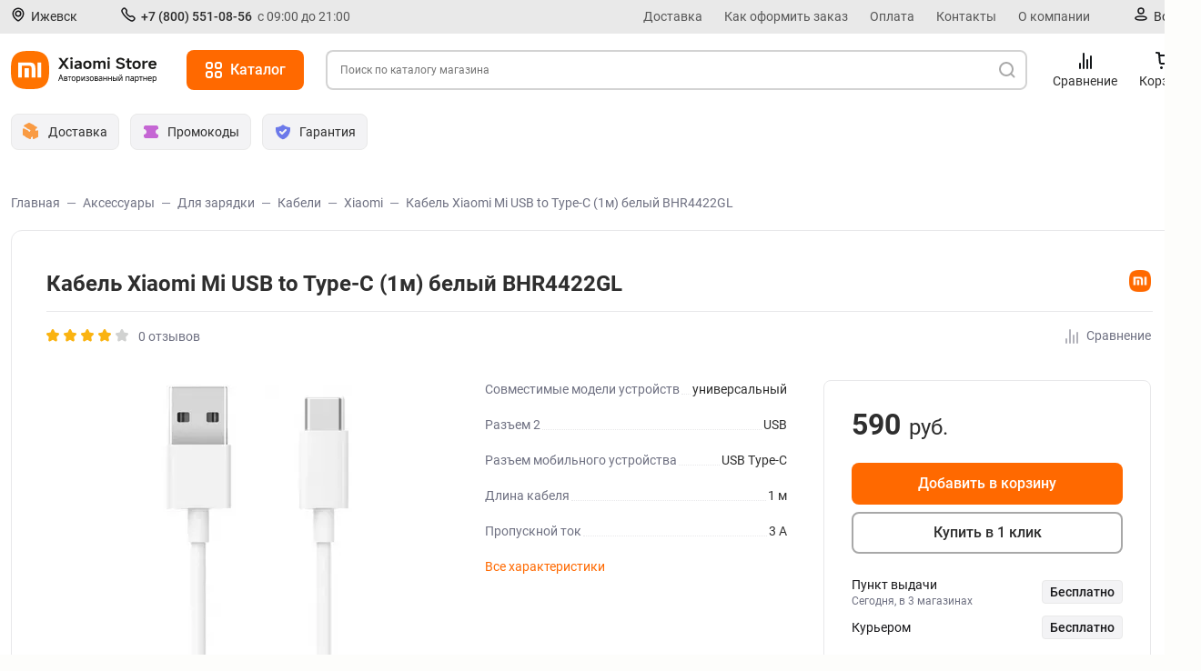

--- FILE ---
content_type: text/html; charset=UTF-8
request_url: https://xiaomiexclusive.ru/item/kabel-xiaomi-mi-usb-to-type-c-1m-belyi/
body_size: 70620
content:
<!doctype html>
<html lang="ru" xmlns="http://www.w3.org/1999/xhtml">
    <head>
        <meta http-equiv="Content-Type" content="text/html; charset=UTF-8"/>
        <title>Кабель Xiaomi Mi USB to Type-C (1м) белый BHR4422GL – купить в Ижевске по выгодной цене в Xiaomi Exclusive Store</title>

        <script>
            window.dataLayer=[{"ecommerce":{"detail":{"products":[{"id":151607,"name":"Кабель Xiaomi Mi USB to Type-C (1м) белый BHR4422GL","price":590,"brand":"Xiaomi","category":"Кабели"}]}}}]
        </script>

        <meta property="og:site_name" content="Xiaomi Exclusive Store"/>
        <meta property="og:title" content="Кабель Xiaomi Mi USB to Type-C (1м) белый BHR4422GL"/>
        
        <meta property="og:image" content="https://xiaomiexclusive.ru/files/thumb/item/1446987_v01_b.jpg?s=600,300,600,300"/>
        <link rel="image_src" href="https://xiaomiexclusive.ru/favicon.svg?210708" type="image/svg" />
        <meta name="viewport" content="width=device-width,user-scalable=0,initial-scale=1,minimum-scale=1,maximum-scale=1">
        <meta name="keywords" content="" />
        <meta name="description" content="Заказать 【Кабель Xiaomi Mi USB to Type-C (1м) белый BHR4422GL】 в Ижевске ❤️ по низкой цене. Официальный представитель Xiaomi ✅. Гарантия. Кабель Xiaomi Mi USB to Type-C (1м) белый BHR4422GL: подробные характеристики, фото, обзор, отзывы и актуальная цена." />
        <meta name="format-detection" content="telephone=no">

        <link rel="icon" href="https://xiaomiexclusive.ru/favicon.svg?210708" type="image/x-icon">
        <link rel="shortcut icon" href="https://xiaomiexclusive.ru/favicon.svg?210708" type="image/x-icon">
        <link rel="canonical" href="https://xiaomiexclusive.ru/item/kabel-xiaomi-mi-usb-to-type-c-1m-belyi/" />
        
        

        
        <style type="text/css">
            /* roboto-regular - cyrillic_latin */
@font-face {
  font-family: 'Roboto';
  font-style: normal;
  font-weight: 400;
  src: url('https://xiaomiexclusive.ru/fonts/./roboto-v20-cyrillic_latin/roboto-v20-cyrillic_latin-regular.eot'); /* IE9 Compat Modes */
  src: local('Roboto'), local('Roboto-Regular'),
       url('https://xiaomiexclusive.ru/fonts/./roboto-v20-cyrillic_latin/roboto-v20-cyrillic_latin-regular.eot?#iefix') format('embedded-opentype'), /* IE6-IE8 */
       url('https://xiaomiexclusive.ru/fonts/./roboto-v20-cyrillic_latin/roboto-v20-cyrillic_latin-regular.woff2') format('woff2'), /* Super Modern Browsers */
       url('https://xiaomiexclusive.ru/fonts/./roboto-v20-cyrillic_latin/roboto-v20-cyrillic_latin-regular.woff') format('woff'), /* Modern Browsers */
       url('https://xiaomiexclusive.ru/fonts/./roboto-v20-cyrillic_latin/roboto-v20-cyrillic_latin-regular.ttf') format('truetype'), /* Safari, Android, iOS */
       url('https://xiaomiexclusive.ru/fonts/./roboto-v20-cyrillic_latin/roboto-v20-cyrillic_latin-regular.svg#Roboto') format('svg'); /* Legacy iOS */
}
/* roboto-italic - cyrillic_latin */
@font-face {
  font-family: 'Roboto';
  font-style: italic;
  font-weight: 400;
  src: url('https://xiaomiexclusive.ru/fonts/./roboto-v20-cyrillic_latin/roboto-v20-cyrillic_latin-italic.eot'); /* IE9 Compat Modes */
  src: local('Roboto Italic'), local('Roboto-Italic'),
       url('https://xiaomiexclusive.ru/fonts/./roboto-v20-cyrillic_latin/roboto-v20-cyrillic_latin-italic.eot?#iefix') format('embedded-opentype'), /* IE6-IE8 */
       url('https://xiaomiexclusive.ru/fonts/./roboto-v20-cyrillic_latin/roboto-v20-cyrillic_latin-italic.woff2') format('woff2'), /* Super Modern Browsers */
       url('https://xiaomiexclusive.ru/fonts/./roboto-v20-cyrillic_latin/roboto-v20-cyrillic_latin-italic.woff') format('woff'), /* Modern Browsers */
       url('https://xiaomiexclusive.ru/fonts/./roboto-v20-cyrillic_latin/roboto-v20-cyrillic_latin-italic.ttf') format('truetype'), /* Safari, Android, iOS */
       url('https://xiaomiexclusive.ru/fonts/./roboto-v20-cyrillic_latin/roboto-v20-cyrillic_latin-italic.svg#Roboto') format('svg'); /* Legacy iOS */
}
/* roboto-500italic - cyrillic_latin */
@font-face {
  font-family: 'Roboto';
  font-style: italic;
  font-weight: 500;
  src: url('https://xiaomiexclusive.ru/fonts/./roboto-v20-cyrillic_latin/roboto-v20-cyrillic_latin-500italic.eot'); /* IE9 Compat Modes */
  src: local('Roboto Medium Italic'), local('Roboto-MediumItalic'),
       url('https://xiaomiexclusive.ru/fonts/./roboto-v20-cyrillic_latin/roboto-v20-cyrillic_latin-500italic.eot?#iefix') format('embedded-opentype'), /* IE6-IE8 */
       url('https://xiaomiexclusive.ru/fonts/./roboto-v20-cyrillic_latin/roboto-v20-cyrillic_latin-500italic.woff2') format('woff2'), /* Super Modern Browsers */
       url('https://xiaomiexclusive.ru/fonts/./roboto-v20-cyrillic_latin/roboto-v20-cyrillic_latin-500italic.woff') format('woff'), /* Modern Browsers */
       url('https://xiaomiexclusive.ru/fonts/./roboto-v20-cyrillic_latin/roboto-v20-cyrillic_latin-500italic.ttf') format('truetype'), /* Safari, Android, iOS */
       url('https://xiaomiexclusive.ru/fonts/./roboto-v20-cyrillic_latin/roboto-v20-cyrillic_latin-500italic.svg#Roboto') format('svg'); /* Legacy iOS */
}
/* roboto-700 - cyrillic_latin */
@font-face {
  font-family: 'Roboto';
  font-style: normal;
  font-weight: 700;
  src: url('https://xiaomiexclusive.ru/fonts/./roboto-v20-cyrillic_latin/roboto-v20-cyrillic_latin-700.eot'); /* IE9 Compat Modes */
  src: local('Roboto Bold'), local('Roboto-Bold'),
       url('https://xiaomiexclusive.ru/fonts/./roboto-v20-cyrillic_latin/roboto-v20-cyrillic_latin-700.eot?#iefix') format('embedded-opentype'), /* IE6-IE8 */
       url('https://xiaomiexclusive.ru/fonts/./roboto-v20-cyrillic_latin/roboto-v20-cyrillic_latin-700.woff2') format('woff2'), /* Super Modern Browsers */
       url('https://xiaomiexclusive.ru/fonts/./roboto-v20-cyrillic_latin/roboto-v20-cyrillic_latin-700.woff') format('woff'), /* Modern Browsers */
       url('https://xiaomiexclusive.ru/fonts/./roboto-v20-cyrillic_latin/roboto-v20-cyrillic_latin-700.ttf') format('truetype'), /* Safari, Android, iOS */
       url('https://xiaomiexclusive.ru/fonts/./roboto-v20-cyrillic_latin/roboto-v20-cyrillic_latin-700.svg#Roboto') format('svg'); /* Legacy iOS */
}
/* roboto-500 - cyrillic_latin */
@font-face {
  font-family: 'Roboto';
  font-style: normal;
  font-weight: 500;
  src: url('https://xiaomiexclusive.ru/fonts/./roboto-v20-cyrillic_latin/roboto-v20-cyrillic_latin-500.eot'); /* IE9 Compat Modes */
  src: local('Roboto Medium'), local('Roboto-Medium'),
       url('https://xiaomiexclusive.ru/fonts/./roboto-v20-cyrillic_latin/roboto-v20-cyrillic_latin-500.eot?#iefix') format('embedded-opentype'), /* IE6-IE8 */
       url('https://xiaomiexclusive.ru/fonts/./roboto-v20-cyrillic_latin/roboto-v20-cyrillic_latin-500.woff2') format('woff2'), /* Super Modern Browsers */
       url('https://xiaomiexclusive.ru/fonts/./roboto-v20-cyrillic_latin/roboto-v20-cyrillic_latin-500.woff') format('woff'), /* Modern Browsers */
       url('https://xiaomiexclusive.ru/fonts/./roboto-v20-cyrillic_latin/roboto-v20-cyrillic_latin-500.ttf') format('truetype'), /* Safari, Android, iOS */
       url('https://xiaomiexclusive.ru/fonts/./roboto-v20-cyrillic_latin/roboto-v20-cyrillic_latin-500.svg#Roboto') format('svg'); /* Legacy iOS */
}
/* roboto-700italic - cyrillic_latin */
@font-face {
  font-family: 'Roboto';
  font-style: italic;
  font-weight: 700;
  src: url('https://xiaomiexclusive.ru/fonts/./roboto-v20-cyrillic_latin/roboto-v20-cyrillic_latin-700italic.eot'); /* IE9 Compat Modes */
  src: local('Roboto Bold Italic'), local('Roboto-BoldItalic'),
       url('https://xiaomiexclusive.ru/fonts/./roboto-v20-cyrillic_latin/roboto-v20-cyrillic_latin-700italic.eot?#iefix') format('embedded-opentype'), /* IE6-IE8 */
       url('https://xiaomiexclusive.ru/fonts/./roboto-v20-cyrillic_latin/roboto-v20-cyrillic_latin-700italic.woff2') format('woff2'), /* Super Modern Browsers */
       url('https://xiaomiexclusive.ru/fonts/./roboto-v20-cyrillic_latin/roboto-v20-cyrillic_latin-700italic.woff') format('woff'), /* Modern Browsers */
       url('https://xiaomiexclusive.ru/fonts/./roboto-v20-cyrillic_latin/roboto-v20-cyrillic_latin-700italic.ttf') format('truetype'), /* Safari, Android, iOS */
       url('https://xiaomiexclusive.ru/fonts/./roboto-v20-cyrillic_latin/roboto-v20-cyrillic_latin-700italic.svg#Roboto') format('svg'); /* Legacy iOS */
}
            @charset "UTF-8";
.if-size-pc {
  display: block;
}

span.if-size-pc {
  display: inline;
}

@media only screen and (max-width: 480px) {
  .if-size-tb,
  .if-size-pc,
  .if-size-not-mb,
  span.if-size-tb,
  span.if-size-pc,
  span.if-size-not-mb {
    display: none;
  }
  .if-size-mb,
  .if-size-not-pc {
    display: block;
  }
  span.if-size-mb,
  span.if-size-not-pc {
    display: inline;
  }
}

@media only screen and (min-width: 481px) and (max-width: 959px) {
  .if-size-mb,
  .if-size-pc,
  span.if-size-mb,
  span.if-size-pc {
    display: none;
  }
  .if-size-tb,
  .if-size-not-mb,
  .if-size-not-pc {
    display: block;
  }
  span.if-size-tb,
  span.if-size-not-mb,
  span.if-size-not-pc {
    display: inline;
  }
}

@media only screen and (min-width: 960px) {
  .if-size-mb,
  .if-size-tb,
  .if-size-not-pc,
  span.if-size-mb,
  span.if-size-tb,
  span.if-size-not-pc {
    display: none;
  }
  .if-size-pc,
  .if-size-not-mb {
    display: block;
  }
  span.if-size-pc,
  span.if-size-not-mb {
    display: block;
  }
}

body,
html {
  margin: 0px;
  padding: 0px;
  min-height: 100%;
}

@media only screen and (min-width: 481px) {
  body,
  html {
    height: 100%;
  }
}

body {
  background-color: #fdfdfb;
  font: 14px "Roboto", Arial, Helvetica, sans-serif;
  line-height: 1.5em;
  color: #2E2E2E;
}

@media only screen and (min-width: 960px) {
  body {
    min-width: 1320px;
  }
}

a img {
  border: 0;
}

a {
  color: #FF6900;
}

@media only screen and (min-width: 960px) {
  h1 {
    font-size: 30px;
    font-weight: 600;
    line-height: 36px;
  }
}

@media only screen and (max-width: 959px) {
  h1 {
    font-size: 24px;
    font-weight: 500;
    line-height: 32px;
  }
}

@media only screen and (min-width: 960px) {
  h2 {
    font-size: 24px;
    font-weight: 600;
    line-height: 32px;
  }
}

@media only screen and (max-width: 959px) {
  h2 {
    font-size: 20px;
    font-weight: 500;
    line-height: 28px;
  }
}

@media only screen and (min-width: 960px) {
  h3 {
    font-size: 20px;
    font-weight: 600;
    line-height: 28px;
  }
}

@media only screen and (max-width: 959px) {
  h3 {
    font-size: 18px;
    font-weight: 500;
    line-height: 28px;
  }
}

.clear-both {
  clear: both;
}

.error-caption {
  color: tomato;
  font-weight: 500;
}

@media only screen and (min-width: 960px) {
  .error-caption {
    font-size: 16px;
  }
}

@media only screen and (max-width: 959px) {
  .error-caption {
    font-size: 14px;
  }
}

.loading {
  position: relative;
}

.loading::after {
  content: '';
  --sizes: 0.2em;
  border-radius: 50%;
  width: 2em;
  height: 2em;
  display: inline-block;
  margin: 0 0 -3px 12px;
  font-size: 10px;
  position: relative;
  text-indent: -9999em;
  background-image: url('https://xiaomiexclusive.ru/style/css/../../../images/svg/loading_circle_violet.svg');
  -webkit-transform: translateZ(0);
  -ms-transform: translateZ(0);
  transform: translateZ(0);
  -webkit-animation: loaderSpinner 1.2s infinite linear;
  animation: loaderSpinner 1.2s infinite linear;
}

@-webkit-keyframes loaderSpinner {
  0% {
    -webkit-transform: rotate(0deg);
    transform: rotate(0deg);
  }
  100% {
    -webkit-transform: rotate(360deg);
    transform: rotate(360deg);
  }
}

@keyframes loaderSpinner {
  0% {
    -webkit-transform: rotate(0deg);
    transform: rotate(0deg);
  }
  100% {
    -webkit-transform: rotate(360deg);
    transform: rotate(360deg);
  }
}

@media only screen and (min-width: 960px) {
  .layout-center {
    width: 1296px;
    margin: 0px auto;
  }
}

@media only screen and (max-width: 959px) {
  .layout-center {
    width: 100%;
    overflow-x: hidden;
  }
}

@media only screen and (max-width: 959px) {
  .layout-not-pc-pad,
  .layout-not-pc-pad-and-top {
    padding-left: 16px;
    padding-right: 16px;
    box-sizing: border-box;
  }
  .layout-not-pc-pad-and-top {
    padding-top: 24px;
  }
  .layout-leftCol-col {
    display: flex;
    padding: 8px 16px;
  }
  .layout-leftCol.type-overflow-visible.header {
    display: flex;
  }
}

@media only screen and (min-width: 960px) {
  .layout-leftCol {
    display: flex;
    padding: 8px;
  }
  .layout-leftCol-main {
    flex: 1;
  }
  .layout-leftCol:not(.type-overflow-visible) .layout-leftCol-main {
    overflow-x: auto;
  }
  .layout-leftCol.type-overflow-visible.header {
    position: relative;
  }
  .layout-leftCol.header-adv-buttons {
    margin-bottom: 16px;
  }
  .layout-leftCol-col {
    display: flex;
    width: 440px;
    margin-right: 24px;
    min-width: fit-content;
  }
  .siteLayoutRightColumn {
    display: flex;
  }
  .siteLayoutRightColumn-main {
    flex: 1;
  }
  .siteLayoutRightColumn-column {
    width: 332px;
    margin-left: 65px;
  }
}

@media only screen and (min-width: 481px) {
  .site-wrapper {
    background: #fff;
    min-height: 100%;
    display: flex;
    flex-direction: column;
  }
  .site-wrapper .site-main {
    flex: 1;
  }
}

.site-anim-link {
  display: inline-block;
  text-decoration: none;
  position: relative;
  color: #FF6900;
  transition: color .2s ease-in-out;
  font-weight: 500;
}

.site-anim-link:hover {
  color: #EB4E00;
}

.site-anim-link:hover:after {
  transform: scaleX(1);
}

.site-anim-link:active {
  color: #EB4E00;
}

.site-anim-link.style-black, .site-anim-link.style-black:hover {
  color: #2E2E2E;
  font-weight: 400;
}

.site-anim-link.style-grey {
  color: #585858;
  font-weight: 400;
}

.site-anim-link.style-grey:hover {
  color: #2E2E2E;
}

.site-anim-link.style-black:after {
  background: #2E2E2E;
}

.site-anim-link.menu {
  bottom: 0px;
  font-weight: 400;
}

@media only screen and (min-width: 960px) {
  .site-main {
    margin-bottom: 48px;
    background: #fff;
  }
}

.ymaps-b-balloon__content-head {
  font-size: 14px !important;
}

.selectCityPopup-variants {
  margin: 24px 0;
}

.selectCityPopup-variant {
  display: block !important;
  margin-bottom: 16px;
}

.selectCityPopup-variant:last-child {
  margin-bottom: 0;
}

.selectCityPopup-warning .buy1click-controls {
  display: flex;
  gap: 16px;
}

@media only screen and (max-width: 959px) {
  .selectCityPopup-warning .buy1click-controls-submit {
    width: 50%;
    max-width: 50%;
  }
  .selectCityPopup-warning .buy1click-controls-submit:last-child {
    margin: 0;
  }
  .selectCityPopup-warning .buy1click-controls-submit.if-size-pc {
    display: none;
  }
}

@media only screen and (min-width: 960px) {
  .selectCityPopup-warning .buy1click-controls-submit {
    width: 100%;
  }
  .selectCityPopup-warning .buy1click-controls-submit.if-size-not-pc {
    display: none;
  }
}

.site-header {
  background: #fff;
  z-index: 1000;
}

.state-main-search-show .site-header {
  z-index: 2000;
}

@media only screen and (min-width: 960px) {
  .state-main-search-show .site-header-inner {
    background-color: #e0e0e0 !important;
    transition: background-color ease-in-out 0.6s;
  }
}

.site-header-leftCol-col,
.site-header-leftCol-main {
  display: flex;
  align-items: center;
}

.site-header-search {
  flex: 1;
  margin-right: 40px;
  height: 42px;
}

.site-header-search-form {
  display: flex;
  height: 100%;
}

.input.site-header-search-text {
  flex: 1;
  border-radius: 8px;
  border: 2px solid #D3D3D3;
  border-top-right-radius: 0px;
  border-bottom-right-radius: 0px;
  border-right: 0px;
  box-sizing: border-box;
  padding: 14px;
  margin: 0px;
  font-size: 12px !important;
}

.site-header-search-submit {
  padding: 6px;
  margin-right: 4px;
}

.site-header-logo {
  width: 160px;
  height: 44px;
  transform-origin: left center;
  display: block;
}

.site-header-logo-img {
  display: block;
  height: 100%;
}

@media only screen and (min-width: 960px) {
  .site-header-logo-img {
    width: 100%;
  }
}

.catalogMenu-global-open {
  height: 100%;
}

.site-header-catalogButton-closeIcon {
  display: none !important;
}

.state-main-catalogMenu-show .site-header-catalogButton-closeIcon,
.state-show-sidebar .site-header-catalogButton-closeIcon {
  display: inline-block !important;
}

.state-main-catalogMenu-show .site-header-catalogButton-openIcon,
.state-show-sidebar .site-header-catalogButton-openIcon {
  display: none !important;
}

.site-header-menu {
  display: flex;
  height: 100%;
  padding-left: 10px;
}

.site-header-menu a {
  opacity: 1;
  transition: opacity .2s ease-in-out;
}

.site-header-menu a:hover {
  opacity: 0.7;
}

.site-header-buttons-container {
  display: flex;
}

.site-header-menu-item {
  display: grid;
  place-items: center;
  text-decoration: none;
  color: #2E2E2E;
}

.site-header-menu-item:not(:last-child) {
  padding: 0 12px;
}

.site-header-menu-item:last-child {
  padding-left: 12px;
}

.site-header-buttons {
  margin-right: 12px;
  padding: 9px 12px;
}

.site-header-button-mobile {
  display: none;
}

.site-header-button {
  margin-bottom: 24px;
}

@media only screen and (max-width: 959px) {
  .site-header-button-mobile {
    display: block;
  }
  .site-header-search-form {
    padding: 0px 16px 0px 8px;
  }
  .site-header-button {
    display: none;
  }
  .site-header-buttons-container {
    display: flex;
    overflow-x: auto;
    white-space: nowrap;
    padding: 20px 16px 8px 16px;
    margin-right: -12px;
    scrollbar-width: none;
    max-width: 100%;
  }
  .site-header-buttons-container::-webkit-scrollbar {
    display: none;
  }
  .site-header-buttons {
    margin-right: 12px;
    padding: 10px 12px;
    flex: 0 0 auto;
  }
  .button-caption.catalog {
    display: none;
  }
  .site-header-catalogButton {
    padding: 14px;
  }
}

.site-header-buttons-text {
  text-decoration: none;
  color: #2E2E2E;
  font-size: 14px;
  font-weight: 400;
  line-height: 20px;
}

.site-header-menu-item-icon {
  position: relative;
}

.site-header-menu-item-badge {
  display: none;
  color: #FFF;
  background-color: #FF264D;
  position: absolute;
  top: -7px;
  right: -10px;
  border-radius: 9px;
  height: 18px;
  width: 22px;
  box-sizing: border-box;
  text-align: center;
  font-style: normal;
  gap: 10px;
  border: 1px solid #FFFFFF;
}

.site-header-menu-item.state-with-badge .site-header-menu-item-badge {
  display: flex;
  align-content: center;
  justify-content: center;
  font-size: 12px;
  line-height: 16px;
}

.site-header-name-menu-bar {
  width: 19px;
  height: 2px;
  border-radius: 1px;
  background: #161618;
  margin-bottom: 4px;
  -webkit-transition: all .5s;
  transition: all .5s;
  -webkit-transform-origin: center right;
  transform-origin: center right;
}

.site-header-name-menu-bar:last-child {
  margin-bottom: 0px;
}

.state-show-sidebar .site-header-name-menu-bar:nth-child(1) {
  transform: rotate(-45deg);
}

.state-show-sidebar .site-header-name-menu-bar:nth-child(2) {
  opacity: 0;
}

.state-show-sidebar .site-header-name-menu-bar:nth-child(3) {
  transform: rotate(45deg) translateY(1px) translateX(1px);
}

.state-show-sidebar .site-topBanner {
  display: none;
}

.site-header-controls-search {
  border: none;
  background: none;
  outline: none;
  -webkit-tap-highlight-color: transparent;
  padding: 19px 20px;
  width: 60px;
  height: 60px;
  box-sizing: border-box;
}

@media only screen and (min-width: 960px) {
  .site-header {
    position: sticky;
    top: 0px;
    background-color: #FFF;
  }
  .site-header.sticky {
    box-shadow: 0px 2px 8px 0px rgba(8, 9, 10, 0.08);
    transition: all 12ms ease;
  }
  .site-header-catalogButton {
    margin-left: 33px;
    padding: 8px 20px 8px 20px;
  }
  .site-header-leftCol-main {
    height: 44px;
  }
  .site-header-leftCol-col {
    margin-right: 18px;
  }
  .site-header-inner {
    padding: 10px 0px;
  }
  .site-header-controls-search {
    display: none !important;
  }
  .site-header-catalogButton {
    display: block;
  }
}

.site-header-logoAndCatalog {
  display: flex;
  align-items: center;
  height: 44px;
}

@media only screen and (min-width: 960px) {
  .site-header-logo {
    transition: transform 1s;
  }
  .site-top-header-logo {
    display: none;
  }
  .site-header-catalogButton {
    transition: opacity 1s;
  }
  .site-header-logoAndCatalog.state-main-catalog-initialy-open:not(.state-scrolled-down) .site-header-catalogButton {
    opacity: 0;
    pointer-events: none;
  }
  .site-header-logoAndCatalog.state-main-catalog-initialy-open:not(.state-scrolled-down) .site-header-logo {
    transform: scale(1.2);
  }
  .state-main-catalogMenu-show .site-header,
  .state-main-catalogMenu-show .site-topHeader {
    z-index: 10000;
  }
  .state-main-catalogMenu-show .site-header {
    box-shadow: none;
    border-bottom: none;
  }
  .button.if-size-not-pc.site-header-catalogButton.click-open-sidebar {
    display: none;
  }
}

@media only screen and (max-width: 959px) {
  .site-top-header-logo {
    height: 19px;
    position: relative;
    left: 0;
  }
  .site-header-after {
    height: 60px;
  }
  .site-header-controls-search {
    display: block;
  }
  .site-header.sticky {
    position: sticky;
    top: 0px;
    box-shadow: 0px 2px 8px 0px rgba(8, 9, 10, 0.08);
    border-radius: 0 0 12px 12px;
    padding: 16px 0;
    transition: all 12ms ease;
  }
  .site-header-menu {
    display: none !important;
  }
  .site-header-leftCol-col {
    display: flex;
    justify-content: space-between;
    align-items: center;
    width: 20%;
  }
  .site-header-leftCol-main {
    width: 100%;
  }
  .site-header-logo {
    display: none;
  }
  .site-header-logoAndCatalog {
    height: 48px;
    transform: translateX(30%);
  }
}

@media only screen and (max-width: 959px) and (max-width: 959px) {
  .catalogMenu-global-open.if-size-pc.site-header-catalogButton {
    display: none;
  }
}

@media only screen and (max-width: 959px) {
  .state-show-sidebar .site-topHeader {
    display: none;
  }
}

.site-topHeader {
  color: #2E2E2E;
  box-sizing: border-box;
  font-size: 14px;
}

.site-topHeader-city {
  display: flex;
  justify-content: center;
  margin-right: 48px;
  position: relative;
}

.site-topHeader-city-caption {
  display: inline-block;
  color: #2E2E2E;
}

.site-topHeader-city-caption:hover {
  cursor: pointer;
  color: #2E2E2E;
}

.site-topHeader-city-cabinet {
  display: flex;
  justify-content: center;
}

.site-topHeader-city-icon {
  position: relative;
  margin-right: 6px;
  align-content: center;
}

.site-topHeader-leftCol-main {
  display: flex;
}

.site-topHeader-menu {
  flex: 1;
  display: flex;
  align-items: center;
  justify-content: flex-end;
  margin-right: 48px;
}

.site-topHeader-phone {
  display: flex;
  justify-content: center;
}

@media only screen and (min-width: 960px) {
  .mobile {
    display: none;
  }
  .not-mobile {
    display: block;
  }
  .site-topHeader {
    background: #E9E9E9;
    z-index: 1000;
  }
  .state-main-search-show .site-topHeader {
    z-index: 1050;
  }
  .site-topHeader-phone {
    margin-right: 56px;
  }
  .site-topHeader-cabinet {
    display: flex;
  }
}

@media only screen and (max-width: 959px) {
  .mobile {
    display: block;
  }
  .not-mobile {
    display: none;
  }
  .site-topHeader {
    padding: 8px 0;
  }
  .site-topHeader-menu {
    display: none;
  }
  .site-topHeader-cabinet {
    display: none;
  }
  .site-topHeader-city {
    display: none;
    padding: 0;
    margin: 0;
    position: absolute;
  }
  .site-topHeader-phone {
    margin-left: auto;
  }
  .site-topHeader-phone-workTimes {
    display: none;
  }
}

.site-topHeader-phone-workTimes {
  color: #585858;
  margin-left: 6px;
}

.site-topHeader-phone-phone {
  font-weight: 500 !important;
  text-decoration: none;
  color: #FFF;
}

.site-topHeader-phone-phone:hover {
  color: #FFF;
  cursor: pointer;
}

.site-topHeader-link {
  margin-right: 24px;
}

.site-topHeader-link:last-child {
  margin-right: 0px;
}

.site-topBanner {
  height: 50px;
  z-index: 1001;
  width: 100%;
}

.site-topBanner-content-wrapper {
  position: relative;
}

.site-topBanner-content {
  display: flex;
  justify-content: center;
  align-items: center;
  position: relative;
}

.site-topBanner-content .site-topBanner > .banner-image.if-size-pc {
  width: 1296px;
}

.site-topBanner-content .site-topBanner > .banner-image.if-size-not-pc {
  width: 320px;
}

.close-site-topBanner-label {
  position: absolute;
  border-radius: 50%;
  background: rgba(0, 0, 0, 0.3);
  display: flex;
  justify-content: center;
  align-items: center;
  width: 32px;
  height: 32px;
  right: 18px;
  top: 9px;
  cursor: pointer;
}

.close-site-topBanner {
  display: flex;
  justify-content: center;
  align-items: center;
}

.close-site-topBanner:after {
  content: "";
  width: 13px;
  height: 1px;
  background: #FFFFFF;
  transform: rotate(45deg);
  position: absolute;
}

.close-site-topBanner:before {
  content: "";
  width: 13px;
  height: 1px;
  background: #FFFFFF;
  transform: rotate(-45deg);
  position: absolute;
}

.close-site-topBanner-checkbox {
  display: none;
}

.close-site-topBanner-checkbox:checked ~ .site-topBanner {
  display: none;
}

.header-city {
  box-sizing: border-box;
  display: none;
  flex-direction: column;
  gap: 16px;
  z-index: 1005;
  box-shadow: 0 10px 22px 0 #2D4D6C26;
  background-color: white;
}

@media only screen and (min-width: 960px) {
  .header-city {
    --position: -1%;
    --offset: calc((-1) * var(--position));
    position: absolute;
    left: var(--position);
    transform: translateX(var(--offset));
    padding: 30px;
    top: -8px;
    z-index: 150;
    width: 400px;
  }
  .header-city:before {
    content: '';
    width: 22px;
    height: 22px;
    clip-path: polygon(50% 0%, 100% 50%, 50% 100%, 0% 50%);
    background-color: white;
    border-radius: 4px;
    position: absolute;
    top: -10px;
    left: 50px;
    display: block;
    pointer-events: none;
  }
}

@media only screen and (max-width: 959px) {
  .header-city {
    position: fixed;
    bottom: 70px;
    width: 100%;
    padding: 16px;
  }
}

.header-city .header-city-bottom {
  display: flex;
}

@media only screen and (min-width: 960px) {
  .header-city .header-city-bottom {
    gap: 18px;
  }
}

@media only screen and (max-width: 959px) {
  .header-city .header-city-bottom {
    gap: 12px;
  }
}

.header-city .header-city-bottom .header-city-buttons {
  padding: 10px 0;
  font-weight: 500;
  font-size: 16px;
  line-height: 24px;
  width: 100%;
}

.header-city .header-city-bottom .header-city-change {
  display: flex;
  justify-content: center;
  color: #2B2B30;
}

.header-city .header-city-title {
  font-size: 18px;
  font-weight: 500;
  line-height: 26px;
}

.header-city .header-city-heading {
  display: flex;
  align-items: center;
  justify-content: space-between;
  margin-bottom: 4px;
}

.site-footer {
  background: #F3F3F5;
}

.site-svg-icon-holder {
  display: inline-block;
}

.site-svg-icon {
  width: 0px;
  height: 0px;
  display: block;
}

.site-svg-icon-header_point {
  width: 12px;
  height: 15px;
}

.site-svg-icon-header_point2 {
  width: 16px;
  height: 16px;
}

.site-svg-icon-phone {
  width: 16px;
  height: 16px;
}

.site-svg-icon-profile {
  width: 16px;
  height: 16px;
}

.site-svg-icon-catalog_menu {
  width: 20px;
  height: 20px;
}

.site-svg-icon-catalog_menu_close {
  width: 20px;
  height: 20px;
}

.site-svg-icon-header_search {
  width: 20px;
  height: 20px;
}

.site-svg-icon-header_cart {
  width: 24px;
  height: 24px;
}

.site-svg-icon-header_compare {
  width: 24px;
  height: 24px;
}

.site-svg-icon-header_heart {
  width: 24px;
  height: 24px;
}

.site-svg-icon-header_dostavka {
  width: 20px;
  height: 20px;
  background-image: url('https://xiaomiexclusive.ru/style/css/../../images/icon/header_dostavka.png');
  background-size: cover;
  background-repeat: no-repeat;
  background-position: center;
}

.site-svg-icon-header_tradein {
  width: 20px;
  height: 20px;
  background-image: url('https://xiaomiexclusive.ru/style/css/../../images/icon/header_tradein.png');
  background-size: cover;
  background-repeat: no-repeat;
  background-position: center;
}

.site-svg-icon-header_promokod {
  width: 20px;
  height: 20px;
  background-image: url('https://xiaomiexclusive.ru/style/css/../../images/icon/header_promokod.png');
  background-size: cover;
  background-repeat: no-repeat;
  background-position: center;
}

.site-svg-icon-header_garantiya {
  width: 20px;
  height: 20px;
  background-image: url('https://xiaomiexclusive.ru/style/css/../../images/icon/header_garantiya.png');
  background-size: cover;
  background-repeat: no-repeat;
  background-position: center;
}

.site-svg-icon-catalog_item_cart {
  width: 18px;
  height: 16px;
}

.site-svg-icon-feature_deliver {
  width: 42px;
  height: 20px;
}

.site-svg-icon-feature_original {
  width: 24px;
  height: 22px;
}

.site-svg-icon-feature_reviews {
  width: 23px;
  height: 23px;
}

.site-svg-icon-feature_garanty {
  width: 23px;
  height: 23px;
}

.site-svg-icon-soc_vk {
  width: 18px;
  height: 18px;
}

.site-svg-icon-soc_tg {
  width: 18px;
  height: 18px;
}

.site-svg-icon-soc_yt {
  width: 18px;
  height: 18px;
}

.site-svg-icon-soc_tiktok {
  width: 18px;
  height: 18px;
}

.site-svg-icon-mob_search {
  width: 19px;
  height: 19px;
}

.site-svg-icon-sign_minus {
  width: 8px;
  height: 2px;
}

.site-svg-icon-sign_plus {
  width: 10px;
  height: 10px;
}

.site-svg-icon-cart_delete {
  width: 18px;
  height: 18px;
}

.site-svg-icon-cart_problem {
  width: 16px;
  height: 16px;
}

.site-svg-icon-cart_heart_blue {
  width: 18px;
  height: 18px;
}

.site-svg-icon-cart_trash {
  width: 20px;
  height: 20px;
}

.site-svg-icon-item_outline_heart {
  width: 18px;
  height: 16px;
}

.site-svg-icon-item_outline_compare {
  width: 18px;
  height: 16px;
}

.site-svg-icon-item_storage {
  width: 26px;
  height: 26px;
}

.site-svg-icon-item_delivery {
  width: 26px;
  height: 23px;
}

.site-svg-icon-mob_bottom_call {
  width: 17px;
  height: 24px;
}

.site-svg-icon-mob_bottom_cart {
  width: 24px;
  height: 24px;
}

.site-svg-icon-mob_bottom_message {
  width: 24px;
  height: 24px;
}

.site-svg-icon-mob_bottom_signin {
  width: 24px;
  height: 24px;
}

.site-svg-icon-mob_bottom_user {
  width: 23px;
  height: 24px;
}

.site-svg-icon-catalog_mode_tile {
  width: 18px;
  height: 18px;
}

.site-svg-icon-catalog_mode_list {
  width: 18px;
  height: 18px;
}

.site-svg-icon-catalog_mobile_filter {
  width: 14px;
  height: 14px;
}

.site-svg-icon-catalog_button_compare {
  width: 20px;
  height: 20px;
}

.site-svg-icon-catalog_button_favorite {
  width: 20px;
  height: 20px;
}

.site-svg-icon-filter_check_box_off {
  width: 18px;
  height: 18px;
}

.site-svg-icon-filter_check_box_on {
  width: 18px;
  height: 18px;
}

.site-svg-icon-popup_close {
  width: 16px;
  height: 16px;
}

.site-svg-icon-promocode_copy {
  width: 18px;
  height: 18px;
}

.site-svg-icon-cart_price_discount {
  width: 14px;
  height: 14px;
}

.site-svg-icon-trade_in {
  width: 15px;
  height: 12px;
}

.site-svg-icon-found_cheaper {
  width: 18px;
  height: 18px;
}

.site-svg-icon-arrow_left_in_circle {
  width: 48px;
  height: 48px;
}

.site-svg-icon-menu_arrow_right {
  width: 16px;
  height: 16px;
}

.site-svg-icon-cart_arrow_right {
  width: 24px;
  height: 24px;
}

.site-svg-icon-Strelk_right {
  width: 14px;
  height: 14px;
}

.site-svg-icon-whouse_search_black {
  width: 24px;
  height: 24px;
}

.site-svg-icon-cancel_arrow_left_gray {
  width: 16px;
  height: 16px;
}

.site-svg-icon-img1 {
  width: 100%;
  height: 100%;
  background-image: url('https://xiaomiexclusive.ru/style/css/../../images/last-block/img1.png');
  background-size: cover;
  background-repeat: no-repeat;
  background-position: center;
  border-radius: 8px;
}

.site-svg-icon-img2 {
  width: 100%;
  height: 100%;
  background-image: url('https://xiaomiexclusive.ru/style/css/../../images/last-block/img2.png');
  background-size: cover;
  background-repeat: no-repeat;
  background-position: center;
  border-radius: 8px;
}

.site-svg-icon-img3 {
  width: 100%;
  height: 100%;
  background-image: url('https://xiaomiexclusive.ru/style/css/../../images/last-block/img3.png');
  background-size: cover;
  background-repeat: no-repeat;
  background-position: center;
  border-radius: 8px;
}

.site-svg-icon-catalog_menu_acses,
.site-svg-icon-catalog_menu_audio,
.site-svg-icon-catalog_menu_hoover,
.site-svg-icon-catalog_menu_laptop,
.site-svg-icon-catalog_menu_present,
.site-svg-icon-catalog_menu_service,
.site-svg-icon-catalog_menu_smartphone,
.site-svg-icon-catalog_menu_tablet,
.site-svg-icon-catalog_menu_watch,
.site-svg-icon-catalog_menu_tv,
.site-svg-icon-catalog_menu_electrosamocat,
.site-svg-icon-catalog_menu_wheel,
.site-svg-icon-catalog_menu_beauty,
.site-svg-icon-catalog_menu_pc,
.site-svg-icon-catalog_menu_notebook,
.site-svg-icon-catalog_menu_lifestyle,
.site-svg-icon-catalog_menu_used_goods {
  width: 25px;
  height: 25px;
}

.button::-moz-focus-inner {
  border: 0;
  padding: 0;
}

.button {
  font: 16px "Roboto", Arial, Helvetica, sans-serif;
  line-height: 1.5em;
  display: flex;
  border: 0;
  border-radius: 8px;
  text-decoration: none;
  box-sizing: border-box;
  text-align: center;
  cursor: pointer;
  outline: none;
  -webkit-appearance: none;
  color: #fff;
  user-select: none;
  transition: background .2s ease-in-out;
}

.button:active {
  opacity: 0.9;
}

.button.style-gray {
  background: #fff;
  cursor: pointer;
  border: 1px solid #A0A0B0;
  color: #2E2E2E;
}

.button.style-gray.style-outline:hover {
  opacity: 0.7;
}

.button.style-grey-1 {
  background: #F3F3F5;
  cursor: pointer;
  border: 1px solid #E9E9E9;
}

.button.style-grey-1.style-outline {
  background: #F3F3F5;
  padding: 6px 13px 7px 13px;
}

.button.style-grey-1.style-outline:hover {
  background: #F3F3F5;
}

.button.style-blue-1 {
  background: #FF6900;
  font-weight: 500;
  display: flex;
  justify-content: center;
  align-items: center;
}

.button.style-blue-1.style-outline {
  background: #FF6900;
  padding: 6px 13px 7px 13px;
  border: 2px solid #FF6900;
  color: #FF6900;
}

.button.style-blue-1.style-outline:hover {
  background: #FF6900;
}

.button.style-blue-1:hover {
  background: #EB4E00;
}

.button.style-blue-1:active {
  background: #EB4E00;
}

.button.style-blue-2 {
  background: #FF6900;
  display: flex;
  justify-content: center;
  align-items: center;
}

.button.style-blue-2.style-outline {
  background: #FF6900;
  padding: 6px 13px 7px 13px;
  border: 2px solid #FF6900;
  color: #FF6900;
}

.button.style-blue-2.style-outline:hover {
  background: #FF6900;
}

.button.style-blue-2:hover {
  background: #EB4E00;
}

.button.style-blue-2:active {
  background: #EB4E00;
}

.button.style-blue-2.style-outline {
  background: #fff;
  border-color: #A8A8A8;
  color: #2E2E2E;
}

.button.style-blue-2.style-outline:hover {
  background: #fff;
  border-color: #2E2E2E;
}

.button.style-blue-2.style-outline:active {
  background: #fff;
  border-color: #2E2E2E;
}

.button.style-grey-3 {
  background: transparent;
  font-weight: 500;
  display: flex;
  justify-content: center;
  align-items: center;
}

.button.style-grey-3.style-outline {
  background: transparent;
  padding: 6px 13px 7px 13px;
  border: 2px solid transparent;
  color: transparent;
}

.button.style-grey-3.style-outline:hover {
  background: transparent;
}

.button.style-grey-3:hover {
  background: #F4F4F4;
}

.button.style-grey-3:active {
  background: #F4F4F4;
}

.button.style-pink {
  background: #FF5FAA;
}

.button.style-pink.style-outline {
  background: #FF5FAA;
  padding: 6px 13px 7px 13px;
  border: 2px solid #FF5FAA;
  color: #FF5FAA;
}

.button.style-pink.style-outline:hover {
  background: #FF5FAA;
}

.button.style-pink:hover {
  filter: brightness(80%);
}

.button.type-with-icon {
  display: flex;
  align-items: center;
}

.button.type-with-icon .button-icon {
  margin-right: 8px;
}

@media only screen and (max-width: 959px) {
  .button.type-with-icon .button-icon {
    margin-right: 0px;
  }
}

.button.type-with-icon .button-caption {
  flex: 1;
}

.button.style-full-width {
  width: 100%;
  display: block;
}

.small {
  padding: 8px 20px;
}

.medium {
  padding: 10px 20px !important;
}

.big {
  padding: 12px 20px !important;
}

.button.style-link {
  color: #FF6900;
  background: transparent;
  display: inline;
  min-width: fit-content !important;
}

input::-moz-focus-inner,
button::-moz-focus-inner {
  border: 0;
  padding: 0;
}

.input {
  border: 1px solid #E8E8EA;
  background: #FFF;
  box-sizing: border-box;
  outline: none;
  border-radius: 4px;
  margin: 0px;
  padding: 9px 14px;
  -webkit-appearance: none;
}

.input:disabled {
  background: #F0F0F0;
}

.input.style-big {
  padding: 12px 15px 13px 15px;
}

.input[type='text'],
.input[type='email'],
.input[type='tel'],
.input[type='password'],
.input[type='number'],
textarea.input,
select.input,
.form-comment-with-tags textarea {
  font: 14px "Roboto", Arial, Helvetica, sans-serif;
  line-height: 1.5em;
}

textarea {
  resize: none;
}

select.input {
  border: 1px solid #E8E8EA;
  background: #FFF;
  box-sizing: border-box;
  outline: none;
  border-radius: 4px;
  padding: 7px 15px 8px 15px;
  cursor: pointer;
}

select.input:disabled {
  background: #F0F0F0;
}

select.input.style-big {
  padding: 12px 15px 13px 15px;
}

.select2,
.select2-selection {
  outline: none;
}

.select2-dropdown {
  border: 1px solid #E8E8EA !important;
  border-radius: 0px !important;
  border-top: 0px !important;
}

.select2-container--default .select2-search--dropdown .select2-search__field {
  border: 1px solid #E8E8EA !important;
  outline: none !important;
}

.select2-container--default .select2-selection--single {
  border: 1px solid #E8E8EA !important;
  border-radius: 0px !important;
}

.form-table {
  width: 100%;
}

.form-table .input {
  width: 100%;
}

.form-table-controls {
  padding-top: 10px;
}

.form-rows .form-row {
  display: flex;
}

.form-rows .form-row .form-row-input {
  flex: 1;
}

.form-rows .form-row .input {
  width: 100%;
}

.form-rows .form-row-controls {
  margin-top: 15px;
}

.form-errors {
  border: 1px solid #ef1401;
  border-radius: 4px;
  padding: 10px;
  text-align: center;
  margin-bottom: 24px;
}

.form-errors.type-stub {
  display: none;
}

.form-errors,
.form-errors a {
  color: #ef1401;
}

.form-errors-one {
  margin-bottom: 5px;
}

.form-errors-one:last-child {
  margin-bottom: 0px;
}

.form-success {
  border: 1px solid #aaddaa;
  border-radius: 4px;
  padding: 10px;
  text-align: center;
  background: #ecfbec;
  margin-bottom: 24px;
}

.form-success.type-stub {
  display: none;
}

.form-success,
.form-success a {
  color: #228822;
}

.select-square + .select2 .select2-selection {
  background: #FCFCFC;
  border: 1px solid #E8E8EA;
  border-radius: 0px;
  font-size: 13px;
}

.select-square + .select2 .select2-selection,
.select-square + .select2 .select2-selection .select2-selection__arrow {
  height: 38px;
}

.select-square + .select2 .select2-selection .select2-selection__rendered {
  line-height: 38px;
  color: #000;
}

.page-remarks {
  font-size: 12px;
}

.page-altenter-errors {
  margin-top: 15px;
  font-size: 12px;
}

.form-rows.type-top-label .form-row {
  display: block;
  margin-bottom: 20px;
}

.form-rows.type-top-label .form-row .form-row-label {
  margin-bottom: 5px;
}

.form-rows.type-top-label .form-row .form-row-input select {
  width: 100%;
}

@media only screen and (min-width: 960px) {
  .form-rows.type-adaptive .form-row {
    display: flex;
    margin-bottom: 7px;
  }
  .form-rows.type-adaptive .form-row .form-row-input {
    flex: 1;
  }
  .form-rows.type-adaptive .form-row .form-row-label {
    padding: 7px 0px;
    width: 250px;
    margin-right: 7px;
  }
}

@media only screen and (max-width: 959px) {
  .form-rows.type-adaptive .form-row {
    display: block;
    margin-bottom: 20px;
  }
  .form-rows.type-adaptive .form-row .form-row-label {
    margin-bottom: 5px;
  }
  .form-rows.type-adaptive .form-row .form-row-input select {
    width: 100%;
  }
  .form-rows.type-adaptive .form-row .inputWithApprove {
    display: block;
  }
  .form-rows.type-adaptive .form-row .inputWithApprove .inputWithApprove-button {
    margin-left: 0px;
    margin-top: 10px;
  }
  .form-rows.type-adaptive .form-row .inputWithApprove .inputWithApprove-button .button {
    width: 100%;
  }
}

.form-comment-with-tags {
  border: 1px solid #DBDBDB;
  border-radius: 4px;
  padding: 10px 15px;
  padding-bottom: 3px;
  display: block;
}

.form-comment-with-tags textarea {
  border: none !important;
  padding: 0px !important;
  outline: none !important;
  width: 100%;
  box-sizing: border-box;
  font-family: "Roboto", Arial, Helvetica, sans-serif;
  resize: none;
}

.form-comment-with-tags-tag {
  display: inline-block;
  padding: 2px 10px;
  font-size: 13px;
  margin-right: 7px;
  cursor: pointer;
  -webkit-user-select: none;
  -moz-user-select: none;
  -ms-user-select: none;
  user-select: none;
  margin-bottom: 7px;
  border: 1px solid #e6e6e6;
  border-radius: 5px;
  color: #838597;
  transition: opacity 0.12s ease-in-out;
}

.form-comment-with-tags-tag:hover {
  background: #F9F9F9;
}

.form-checkbox-nice input[type='checkbox'],
.form-checkbox-nice input[type='radio'] {
  display: none;
}

.form-checkbox-nice .form-checkbox-nice-label {
  display: block;
  vertical-align: middle;
  line-height: 22px;
  cursor: pointer;
  user-select: none;
}

.form-checkbox-nice .form-checkbox-nice-label:before {
  content: "";
  display: inline-block;
  border-radius: 4px;
  width: 18px;
  height: 18px;
  box-sizing: border-box;
  background: #FFF;
  border: 1px solid #C2C2C2;
  line-height: 19px;
  vertical-align: middle;
  margin-right: 7px;
  position: relative;
  top: -1px;
}

.form-checkbox-nice input[type='checkbox']:checked + .form-checkbox-nice-label:before,
.form-checkbox-nice input[type='radio']:checked + .form-checkbox-nice-label:before {
  border: none;
}

.form-checkbox-nice.type-green input[type='checkbox']:checked + .form-checkbox-nice-label:before,
.form-checkbox-nice.type-green input[type='radio']:checked + .form-checkbox-nice-label:before {
  background: url('https://xiaomiexclusive.ru/style/css/../../images/filter_check_box_on.svg') no-repeat;
}

.form-checkbox-nice:hover .form-checkbox-nice-label:before {
  border-color: #515360;
}

.form-checkbox-nice.state-not-active:hover .form-checkbox-nice-label:before {
  border-color: #C2C2C2;
}

.form-checkbox-nice:hover input[type='checkbox']:checked + .form-checkbox-nice-label:before,
.form-checkbox-nice:hover input[type='radio']:checked + .form-checkbox-nice-label:before {
  opacity: 0.9;
}

.make-select2.style-dotted-select + .select2 {
  width: 100% !important;
}

.make-select2.style-dotted-select + .select2 .select2-selection {
  height: 43px;
  border-color: #DBDBDB !important;
  border-radius: 4px !important;
}

.make-select2.style-dotted-select + .select2 .select2-selection__rendered {
  padding: 7px 15px;
}

.make-select2.style-dotted-select + .select2 .select2-selection__arrow {
  background: url('https://xiaomiexclusive.ru/style/css/../../images/collapse_arrow.svg') no-repeat;
  width: 13px;
  height: 8px;
  background-size: 13px 8px;
  right: 15px;
  top: 18px;
  filter: saturate(0%);
}

.make-select2.style-dotted-select + .select2 .select2-selection__arrow > b {
  display: none;
}

.make-select2.style-dotted-select + .select2.select2-container--open .select2-selection {
  border-bottom-left-radius: 0 !important;
  border-bottom-right-radius: 0 !important;
}

.make-select2.style-dotted-select + .select2.select2-container--open .select2-selection__arrow {
  transform: rotate(180deg);
}

.make-select2.style-dotted-select + .select2.select2-container--open .select2-selection__arrow, .make-select2.style-dotted-select + .select2:hover .select2-selection__arrow {
  filter: none;
}

.make-select2.style-dotted-select + .select2 .select2-selection--single .select2-selection__placeholder {
  color: #757575;
}

.make-select2.style-dotted-select + .select2 .select2-selection--single .select2-selection__rendered {
  color: #000;
}

.style-dotted-select.select2-dropdown {
  border-color: #DBDBDB !important;
  border-bottom-left-radius: 4px !important;
  border-bottom-right-radius: 4px !important;
}

.style-dotted-select.select2-dropdown .select2-results__option {
  padding: 9px 15px;
  position: relative;
}

.style-dotted-select.select2-dropdown .select2-results__option[aria-selected=true] {
  background-color: #FFF;
  color: #2E2E2E;
}

.style-dotted-select.select2-dropdown .select2-results__option[aria-selected=true]:after {
  content: "";
  display: block;
  position: absolute;
  width: 4px;
  height: 4px;
  border-radius: 50%;
  left: 19px;
  top: 18px;
}

.style-dotted-select.select2-dropdown .select2-results__option--highlighted,
.style-dotted-select.select2-dropdown .select2-results__option--highlighted[aria-selected=true] {
  background-color: #f7f7f7;
  color: #2E2E2E;
}

.form-radio-nice input[type='radio'] {
  display: none;
}

.form-radio-nice .form-radio-nice-label {
  display: block;
  vertical-align: middle;
  line-height: 22px;
  cursor: pointer;
  user-select: none;
}

.form-radio-nice .form-radio-nice-label:before {
  content: "";
  display: inline-block;
  border-radius: 50%;
  width: 18px;
  height: 18px;
  box-sizing: border-box;
  background: #FFF;
  border: 2px solid #D1D1D6;
  line-height: 19px;
  vertical-align: middle;
  margin-right: 7px;
  position: relative;
}

.form-radio-nice input[type='checkbox']:checked + .form-radio-nice-label:before,
.form-radio-nice input[type='radio']:checked + .form-radio-nice-label:before {
  border: 4px solid #FF6900;
}

.form-radio-nice:hover .form-radio-nice-label:before {
  border-color: #A0A0B0;
}

.form-radio-nice.state-not-active:hover .form-radio-nice-label:before {
  border-color: #C2C2C2;
}

.form-radio-nice:hover input[type='checkbox']:checked + .form-radio-nice-label:before,
.form-radio-nice:hover input[type='radio']:checked + .form-radio-nice-label:before {
  opacity: 0.9;
}

.formRadioBlock-input {
  display: none;
}

.formRadioBlock-content {
  padding: 24px 20px;
  box-sizing: border-box;
  border: 1px solid #D1D1D6;
  outline: 1px solid #fff;
  border-radius: 8px;
  cursor: pointer;
  height: 100%;
  transition: all 0.2s ease-in-out;
}

.formRadioBlock-content:hover {
  border-color: #A0A0B0;
  outline-color: #fff;
}

.formRadioBlock {
  display: block;
}

.formRadioBlock-input:checked + .formRadioBlock-content {
  padding: 24px 20px;
}

.formRadioBlock-input:checked + .formRadioBlock-content, .formRadioBlock-input:checked + .formRadioBlock-content:hover {
  border: 1px solid #FF6900;
  outline: 1px solid #FF6900;
}

.formRadioBlock-header {
  font-size: 16px;
  font-weight: 400;
  line-height: 19px;
  margin-bottom: 11px;
}

.formRadioBlock-header:last-child {
  margin-bottom: 0px;
}

.formRadioBlock-comment {
  color: #838597;
  font-size: 13px;
  line-height: 17px;
  font-weight: 400;
}

.formRadioBlock-error {
  color: #FF264D;
  font-size: 14px;
  line-height: 20px;
  margin-top: 8px;
}

@media only screen and (min-width: 960px) {
  .formRadioBlockList {
    display: grid;
    grid-template-columns: 1fr 1fr 1fr;
    gap: 16px;
  }
}

@media only screen and (max-width: 959px) {
  .formRadioBlock {
    margin-bottom: 16px;
  }
  .formRadioBlock:last-child {
    margin-bottom: 0;
  }
}

.img-stand {
  display: block;
  width: 100%;
  height: auto;
  overflow: hidden;
}

.img-stand .img-stand-mb,
.img-stand .img-stand-tb,
.img-stand .img-stand-pc {
  display: none;
  width: 100%;
  text-align: center;
}

.img-stand .img-stand-mb > img,
.img-stand .img-stand-tb > img,
.img-stand .img-stand-pc > img {
  width: 100%;
  height: auto;
  display: block;
}

@media only screen and (max-width: 480px) {
  .img-stand .img-stand-mb {
    display: block;
  }
}

@media only screen and (min-width: 481px) and (max-width: 959px) {
  .img-stand .img-stand-tb {
    display: block;
  }
}

@media only screen and (min-width: 960px) {
  .img-stand .img-stand-pc {
    display: block;
  }
}

.siteBlock-margin,
.siteHeaderedBlock,
.siteBlock,
.site-block-picture,
.site-block {
  margin-bottom: 24px;
}

.siteBlock-margin h1,
.siteBlock-margin h2,
.siteBlock-margin h3,
.siteHeaderedBlock h1,
.siteHeaderedBlock h2,
.siteHeaderedBlock h3,
.siteBlock h1,
.siteBlock h2,
.siteBlock h3,
.site-block-picture h1,
.site-block-picture h2,
.site-block-picture h3,
.site-block h1,
.site-block h2,
.site-block h3 {
  margin-top: 0px;
}

.siteBlock-margin-x2 {
  margin-bottom: 48px !important;
}

.siteHeaderedBlock-header,
.siteHeaderedBlockSpecial-header {
  display: flex;
  align-items: center;
}

.siteHeaderedBlock-caption {
  font-weight: 500;
  flex: 1;
}

@media only screen and (min-width: 960px) {
  .siteHeaderedBlock-caption {
    font-size: 24px;
    line-height: 28px;
  }
  .siteHeaderedBlock-header {
    margin-bottom: 20px;
  }
  .siteHeaderedBlockSpecial-header {
    margin-bottom: 14px;
  }
}

@media only screen and (max-width: 959px) {
  .siteHeaderedBlock {
    padding-right: 0px !important;
  }
  .siteHeaderedBlock-header {
    padding-left: 16px;
    margin-bottom: 24px;
  }
  .siteHeaderedBlockSpecial-header {
    margin-bottom: 16px;
  }
  .siteHeaderedBlock-caption {
    font-size: 18px;
    line-height: 21px;
  }
  .siteHeaderedBlock-more {
    padding-right: 16px;
  }
  .siteBlock-margin-x2 {
    margin-bottom: 40px !important;
  }
  .siteBlock-margin-x2:last-child {
    margin-bottom: 60px !important;
  }
}

.siteBlock {
  background: #FFF;
  border-radius: 4px;
  border: 1px solid #E8E8EA;
  padding: 20px;
  position: relative;
  box-shadow: 0 1px 4px rgba(0, 0, 0, 0.05);
}

.siteBlock.state-collapsable .siteBlock-collapseToggle {
  display: block;
}

.siteBlock.state-collapsable .siteBlock-content {
  overflow: hidden;
  transition: max-height 0.5s ease-in-out;
}

.siteBlock.state-collapsable.state-collapsed .siteBlock-collapseToggle {
  position: absolute;
  padding-top: 60px;
}

.siteBlock.state-collapsable.state-collapsed .siteBlock-collapseToggle:after {
  transform: scaleY(1);
}

.siteBlock.state-collapsable.state-collapsed .siteBlock-content {
  max-height: 200px !important;
}

.siteBlock-content h1 {
  margin: 0px;
  margin-bottom: 24px;
}

.siteBlock-collapseToggle {
  display: none;
  background: -moz-linear-gradient(top, rgba(255, 255, 255, 0) 0%, white 50%, white 100%);
  background: -webkit-linear-gradient(top, rgba(255, 255, 255, 0) 0%, white 50%, white 100%);
  background: linear-gradient(to bottom, rgba(255, 255, 255, 0) 0%, white 50%, white 100%);
  bottom: 0px;
  left: 0px;
  width: 100%;
  text-align: center;
  padding: 0px 0px 20px 0px;
  box-sizing: border-box;
  font-size: 16px;
  font-weight: bold;
  color: #000;
  cursor: pointer;
  transition: paddin-top 0.5s ease-in-out;
}

.siteBlock-collapseToggle:after {
  content: '';
  background: no-repeat url('https://xiaomiexclusive.ru/style/css/../../images/collapse_arrow.svg') center center;
  transform: scaleY(-1);
  width: 100%;
  display: block;
  height: 40px;
  position: absolute;
  bottom: 0px;
  left: 0px;
}

.whiteBlock,
.whiteBlock-pad,
.site-block,
.whiteSpoilerBlock {
  background: #ffffff;
  border: 1px solid #E8E8EA;
  box-sizing: border-box;
  box-shadow: 0px 1px 4px rgba(0, 0, 0, 0.05);
  border-radius: 4px;
}

.site-block-picture {
  border: none;
}

.site-block-picture > picture,
.site-block-picture > picture > img {
  display: block;
  width: 100%;
  height: 100%;
}

.site-block,
.whiteBlock-pad,
.whiteSpoilerBlock-head,
.whiteSpoilerBlock-body {
  padding: 20px;
}

.whiteSpoilerBlock-body {
  border-top: 1px solid #E8E8EA;
}

.whiteSpoilerBlock-head {
  cursor: pointer;
  position: relative;
  padding-right: 40px;
  user-select: none;
}

.whiteSpoilerBlock-head:after {
  content: "";
  position: absolute;
  top: 24px;
  right: 20px;
  display: block;
  width: 15px;
  height: 15px;
  background: url('https://xiaomiexclusive.ru/style/css/../../images/collapse_arrow.svg') no-repeat;
  background-size: 15px 15px;
  filter: saturate(0);
}

.whiteSpoilerBlock-head:hover:after {
  filter: none;
}

.whiteSpoilerBlock.state-show .whiteSpoilerBlock-head:after {
  transform: rotate(180deg);
}

@media only screen and (min-width: 960px) {
  .news-block-spoiler-head {
    text-align: center;
    padding-left: 40px;
  }
}

.site-block-catalogs-one {
  margin: 0px 10px;
  width: auto !important;
}

.site-block-catalogs-one-picture {
  margin-bottom: 10px;
}

.site-block-catalogs-one-picture,
.site-block-catalogs-one-picture picture,
.site-block-catalogs-one-picture img {
  display: block;
  width: 140px;
  height: 140px;
}

.site-block-catalogs-one-title {
  text-align: center;
  text-decoration: none;
  font-weight: 600;
  color: #2E2E2E;
  display: block;
  width: 140px;
}

.site-block-catalogs {
  padding-top: 10px;
}

.site-block-catalogs .swiper-button-next,
.site-block-catalogs .swiper-button-prev {
  --swiper-navigation-size: 30px;
  background-repeat: no-repeat;
  background-position: center center;
  background-size: auto;
  outline: none;
  top: 40%;
}

.site-block-catalogs .swiper-button-prev {
  left: 0px;
}

.site-block-catalogs .swiper-button-next {
  right: 0px;
}

.site-block-catalogs.state-without-arrows .swiper-button-next,
.site-block-catalogs.state-without-arrows .swiper-button-prev {
  display: none;
}

@media only screen and (min-width: 960px) {
  .site-block-catalogs:not(.state-without-arrows) {
    padding-left: 30px;
    padding-right: 30px;
    position: relative;
  }
}

@media only screen and (max-width: 959px) {
  .site-block-catalogs .swiper-button-next,
  .site-block-catalogs .swiper-button-prev {
    display: none;
  }
}

.pageAlertInfoBlock-header {
  font-size: 16px;
  line-height: 19px;
  margin-bottom: 12px;
  font-weight: 500;
}

.siteBlock.type-pageAlertInfo.state-collapsed {
  padding-bottom: 30px;
}

.siteBlock.type-pageAlertInfo.state-collapsed .siteBlock-collapseToggle {
  padding-left: 20px;
  padding-bottom: 20px;
}

.siteBlock.type-pageAlertInfo.state-collapsed .siteBlock-collapseToggle:before {
  content: "Развернуть";
}

.siteBlock.type-pageAlertInfo .siteBlock-collapseToggle {
  text-align: left;
  font-weight: normal;
  padding-bottom: 0;
  padding-top: 10px;
}

.siteBlock.type-pageAlertInfo .siteBlock-collapseToggle:before {
  content: "Свернуть";
  font-size: 14px;
  color: #FF6900;
}

.siteBlock.type-pageAlertInfo .siteBlock-collapseToggle:after {
  position: static;
  display: inline-block;
  width: 10px;
  height: 8px;
  margin-left: 5px;
  background-size: 10px 8px;
}

.pageAlertInfoBlock-close {
  overflow: visible;
  cursor: pointer;
  background: transparent;
  -webkit-appearance: none;
  display: block;
  padding: 0;
  z-index: 146;
  -webkit-box-shadow: none;
  box-shadow: none;
  right: 20px;
  top: 25px;
  text-decoration: none;
  text-align: center;
  padding: 0;
  position: absolute;
  outline: none;
  box-sizing: border-box;
  border: none;
  height: 16px;
  width: 16px;
  line-height: 16px;
  opacity: 0.8;
}

.pageAlertInfoBlock-close:hover {
  opacity: 1;
}

@media only screen and (max-width: 959px) {
  .pageAlertInfoBlock-close {
    right: 19px;
    top: 21px;
  }
}

@media only screen and (max-width: 959px) {
  .catalogMenu {
    border: 1px solid #E8E8EA;
    background: #FFF;
    border-radius: 4px;
    box-shadow: 0px 4px 25px rgba(0, 0, 0, 0.1);
    box-sizing: border-box;
    position: relative;
    width: 306px;
  }
  .catalogMenu.state-collapsed {
    display: none;
  }
  .catalogMenu-list1 {
    font-size: 16px;
  }
  .catalogMenu-list1-link {
    display: flex;
    align-items: center;
    transition: background 0.2s;
    text-decoration: none;
    padding: 20px 25px;
  }
  .catalogMenu-list1-link:hover {
    color: #2E2E2E;
  }
  .catalogMenu-list1-link.state-open, .catalogMenu-list1-link:hover {
    background: #F7F7F7;
  }
  .catalogMenu-list1-link:first-child {
    padding-top: 25px;
    border-top-left-radius: 4px;
    border-top-right-radius: 4px;
  }
  .catalogMenu-list1-link:last-child {
    padding-bottom: 25px;
    border-bottom-left-radius: 4px;
    border-bottom-right-radius: 4px;
  }
  .catalogMenu-list1-link-icon {
    margin-right: 26px;
  }
  .catalogMenu-sub {
    position: absolute;
    top: -1px;
    left: 314px;
    background: #FFF;
    min-height: calc(100% + 2px);
    z-index: 500;
    box-sizing: border-box;
    padding: 30px;
    border-radius: 4px;
    border: 1px solid #E8E8EA;
    box-shadow: 0px 4px 25px rgba(0, 0, 0, 0.1);
  }
  .catalogMenu-sub-wrapper {
    width: 276px;
  }
  .catalogMenu-sub-wrapper.type-cols2 {
    width: 582px;
  }
  .catalogMenu-sub-wrapper.type-cols3 {
    width: 888px;
  }
  .catalogMenu-sub-columns {
    display: flex;
  }
  .catalogMenu-sub-columns-one {
    margin-left: 30px;
    width: 276px;
  }
  .catalogMenu-sub-columns-one:first-child {
    margin-left: 0;
  }
  .catalogMenu-sub-section > .caption {
    margin-bottom: 12px;
  }
  .catalogMenu-list2-link {
    font-size: 18px;
    text-decoration: none;
    font-weight: 500;
  }
  .catalogMenu-list2-link,
  .catalogMenu-list3-link {
    color: #EB4E00;
    text-decoration: none;
  }
  .catalogMenu-list2-link:not(:hover),
  .catalogMenu-list3-link:not(:hover) {
    color: #2E2E2E !important;
  }
  .catalogMenu-sub-section-list {
    list-style: none;
    margin: 0px;
    margin-bottom: 32px;
    padding-left: 20px;
  }
  .catalogMenu-sub-section-list > li {
    margin-bottom: 10px;
  }
  .catalogMenu-sub-section:last-child .catalogMenu-sub-section-list {
    margin-bottom: 0;
  }
  .catalogMenu-sub-section:last-child > .caption:last-child {
    margin-bottom: 0;
  }
  .state-main-catalogMenu-show .catalogMenu {
    z-index: 2010;
  }
  .catalogMenu.state-collapsed.state-open {
    display: block;
    position: fixed;
    top: 120px;
  }
}

@media only screen and (min-width: 960px) {
  .catalogMenu {
    border: 1px solid #E8E8EA;
    background: #FFF;
    border-radius: 4px;
    box-shadow: 0px 4px 25px rgba(0, 0, 0, 0.1);
    box-sizing: border-box;
    position: relative;
    width: 100%;
    left: 0;
  }
  .catalogMenu.state-collapsed {
    display: none;
  }
  .catalogMenu-list1 {
    font-size: 16px;
  }
  .catalogMenu-list1-link {
    display: flex;
    align-items: center;
    transition: background 0.2s;
    text-decoration: none;
    padding: 14px 16px;
    border-radius: 8px;
    overflow: hidden;
    background-color: transparent;
    color: #2B2B30;
    font-size: 16px;
    font-weight: 500;
    line-height: 24px;
    text-align: left;
  }
  .catalogMenu-list1-link .catalogMenu-list1-link-icon-arrow {
    margin-right: 0;
    margin-left: auto;
    display: block;
    opacity: 0.6;
  }
  .catalogMenu-list1-link .catalogMenu-list1-link-icon {
    margin-right: 14px;
    opacity: 0.6;
  }
  .catalogMenu-list1-link:hover {
    background-color: #F3F3F5;
  }
  .catalogMenu-list1-link:hover .catalogMenu-list1-link-icon-arrow,
  .catalogMenu-list1-link:hover .catalogMenu-list1-link-icon {
    opacity: 0.8;
  }
  .catalogMenu-list1-link.state-open, .catalogMenu-list1-link:hover {
    background-color: #F3F3F5;
  }
  .catalogMenu-list1-link.state-open .catalogMenu-list1-link-icon-arrow,
  .catalogMenu-list1-link.state-open .catalogMenu-list1-link-icon, .catalogMenu-list1-link:hover .catalogMenu-list1-link-icon-arrow,
  .catalogMenu-list1-link:hover .catalogMenu-list1-link-icon {
    opacity: 1;
  }
  .catalogMenu-sub {
    position: static;
    min-height: calc(100% + 2px);
    z-index: 500;
    box-sizing: border-box;
    padding: 24px;
  }
  .catalogMenu-sub .catalogMenu-sub-title {
    font-size: 24px;
    font-weight: 600;
    line-height: 32px;
    text-align: left;
    color: #2E2E2E;
    margin-bottom: 24px;
  }
  .catalogMenu-sub-wrapper {
    width: 276px;
  }
  .catalogMenu-sub-wrapper.type-cols2 {
    width: 582px;
  }
  .catalogMenu-sub-wrapper.type-cols3 {
    width: 888px;
  }
  .catalogMenu-sub-columns {
    display: flex;
  }
  .catalogMenu-sub-columns-one {
    margin-left: 30px;
    width: 276px;
  }
  .catalogMenu-sub-columns-one:first-child {
    margin-left: 0;
  }
  .catalogMenu-sub-section > .caption {
    margin-bottom: 12px;
  }
  .catalogMenu-list2-link {
    font-size: 16px;
    font-weight: 500;
    line-height: 24px;
    text-align: left;
    text-decoration: none;
    color: #2B2B30;
  }
  .catalogMenu-list2-link,
  .catalogMenu-list3-link {
    color: #3361FF;
    transition: color .2s ease-in-out;
    text-decoration: none;
  }
  .catalogMenu-list2-link:not(:hover),
  .catalogMenu-list3-link:not(:hover) {
    color: #2B2B30;
  }
  .catalogMenu-list3-link {
    font-size: 14px;
    font-weight: 400;
    line-height: 20px;
    text-align: left;
  }
  .catalogMenu-sub-section-list {
    list-style: none;
    margin: 0px;
    margin-bottom: 32px;
    padding-left: 20px;
  }
  .catalogMenu-sub-section-list > li {
    margin-bottom: 10px;
  }
  .catalogMenu-sub-section:last-child .catalogMenu-sub-section-list {
    margin-bottom: 0;
  }
  .catalogMenu-sub-section:last-child > .caption:last-child {
    margin-bottom: 0;
  }
  .state-main-catalogMenu-show .catalogMenu {
    z-index: 2010;
  }
  .catalogMenu.state-collapsed.state-open {
    display: block;
    position: fixed;
    top: 80px;
    padding-bottom: 8px;
    border: none;
    border-radius: 0;
    z-index: 2000;
  }
  .catalogMenu.state-collapsed.state-open .catalogMenu-inner-wrapper {
    width: 1296px;
    margin: 0 auto;
    display: flex;
  }
  .catalogMenu.state-collapsed.state-open .catalogMenu-list1 {
    width: 342px;
    box-sizing: border-box;
    border-right: 1px solid #D1D1D6;
    margin-left: -16px;
    padding: 16px 24px 16px 0;
  }
}

@media only screen and (min-width: 960px) {
  .newsGrid.blog-page .newsTile-title {
    height: fit-content;
  }
  .site-block.blog-page {
    padding: 0;
  }
  .site-block.blog-page .catalogBrowser-header-block-sub.catalogBrowser-tags.if-size-pc.load_widget {
    border-radius: 12px;
    border: 1px solid #E8E8EA;
    background: var(--white, #FFF);
    padding-top: 24px;
    padding-left: 20px;
    padding-right: 20px;
  }
  .layout-leftCol-main.type-blog-page {
    color: var(--black-gray, #2E2E2E);
    font-family: Roboto;
    font-size: 18px;
    font-style: normal;
    font-weight: 400;
    line-height: 27px;
    overflow-x: hidden !important;
  }
  .layout-leftCol-main.type-blog-page h1 {
    color: var(--gray-2, #3B3C3B);
  }
  .layout-leftCol-main.type-blog-page h2 {
    color: var(--black-gray, #2E2E2E);
  }
  .layout-leftCol-main.type-blog-page h3 {
    color: var(--black-gray, #2E2E2E);
  }
  .layout-leftCol-main.type-blog-page ol {
    padding-left: 49px;
  }
  .layout-leftCol-main.type-blog-page ol li {
    padding-bottom: 10px;
    padding-top: 10px;
  }
  .layout-leftCol-main.type-blog-page .catalogBrowser-header-block-sub.catalogBrowser-header-viewOptions {
    font-size: 14px;
  }
  .blogPage-cols {
    justify-content: flex-start;
  }
  .blogPage-cols .blogPage-nav {
    width: 306px;
    max-width: 306px;
    margin-right: 24px;
  }
  .blogPage-cols .blogPage-nav #blog-page-summary-wrapper {
    width: 306px;
    max-width: 306px;
  }
  .blogPage-cols .blogPage-nav nav {
    background-color: #F3F3F5;
    border-radius: 12px;
    position: sticky;
    top: 104px;
    gap: 15px;
  }
  .blogPage-cols .blogPage-nav nav .blog-page-summary-one.site-anim-link {
    color: #515360;
    font-size: 16px;
    font-weight: 400;
    line-height: 24px;
    text-align: left;
  }
  .blogPage-cols .staticPcPaddingBlock {
    padding: 0;
    max-width: 636px;
    width: 636px;
  }
}

@media only screen and (max-width: 959px) {
  .site-block.blog-page {
    padding: 24px 10px;
  }
  .site-block.blog-page .newsGrid {
    margin-bottom: 15px;
  }
  .site-block.blog-page .newsTile {
    margin-bottom: 12px;
  }
  .layout-center.layout-leftCol.blogPath {
    padding: 0 16px;
    margin: 0;
    margin-top: 24px;
    width: auto;
  }
  .layout-leftCol-main.type-blog-page {
    margin-top: 0;
  }
  .layout-leftCol-main.type-blog-page .page-path {
    margin-bottom: 0;
    margin-left: 10px;
  }
  .layout-leftCol-main.type-blog-page .layout-not-pc-pad-and-top {
    padding-right: 20px;
    padding-left: 20px;
    padding-top: 0;
  }
  .layout-leftCol-main.type-blog-page .layout-not-pc-pad-and-top #blog-page-summary-wrapper nav {
    margin-top: 8px;
    padding: 24px 20px;
    gap: 21px;
    border-radius: 8px;
    background: #F7F7F9;
    margin-bottom: 32px;
  }
  .layout-leftCol-main.type-blog-page .layout-not-pc-pad-and-top #blog-page-summary-wrapper nav .blog-page-summary-one.summary-title {
    color: var(--black-gray, #2E2E2E);
    font-family: Roboto;
    font-size: 16px;
    font-style: normal;
    font-weight: 600;
    line-height: normal;
  }
  .layout-leftCol-main.type-blog-page .layout-not-pc-pad-and-top #blog-page-summary-wrapper nav .blog-page-summary-one.site-anim-link {
    color: var(--black-gray, #2E2E2E);
    font-family: Roboto;
    font-size: 16px;
    font-style: normal;
    font-weight: 400;
    line-height: 24px;
    /* 150% */
  }
}

.site-block.blog-page {
  border: none;
  background: none;
  box-shadow: none;
}

@media only screen and (min-width: 960px) {
  .page-new-gallery-wrapper {
    display: grid;
    gap: 14px;
    grid-template-columns: repeat(3, 291px);
  }
  .page-new-gallery-wrapper .page-whouse-gal-one {
    display: block;
    height: 207px;
  }
  .page-new-gallery-wrapper .page-whouse-gal-one img {
    width: 100%;
    height: 100%;
    object-fit: cover;
  }
}

@media only screen and (max-width: 959px) {
  .page-new-gallery-wrapper {
    display: grid;
    gap: 14px;
    grid-template-columns: repeat(2, auto);
    grid-auto-rows: minmax(min-content, max-content);
  }
  .page-new-gallery-wrapper .page-whouse-gal-one {
    display: block;
  }
  .page-new-gallery-wrapper .page-whouse-gal-one img {
    width: 100%;
    height: 100%;
    object-fit: cover;
  }
}

#blog-page-summary-wrapper nav {
  display: flex;
  padding: 25px;
  flex-direction: column;
  align-items: flex-start;
  gap: 14px;
  align-self: stretch;
}

#blog-page-summary-wrapper nav .blog-page-summary-list {
  display: flex;
  flex-direction: column;
  align-items: flex-start;
  gap: 14px;
  align-self: stretch;
}

#blog-page-summary-wrapper nav .blog-page-summary-one {
  /* 150% */
  display: block;
}

#blog-page-summary-wrapper nav .blog-page-summary-one.summary-title {
  color: var(--black-gray, #2E2E2E);
  font-family: Roboto;
  font-size: 20px;
  font-style: normal;
  font-weight: 600;
  line-height: normal;
}

#blog-page-summary-wrapper nav .blog-page-summary-one:hover {
  cursor: pointer;
}

.scroll-list-wrapper {
  position: relative;
}

@media only screen and (min-width: 960px) {
  .scroll-list-wrapper .blog-list-nav-button {
    width: 48px;
    height: 48px;
    position: absolute;
    top: 50%;
    transform: translateY(-50%);
    box-shadow: 0 0 2px #04061C;
    border-radius: 50px;
    background: #04061C;
  }
  .scroll-list-wrapper .blog-list-nav-button.left {
    left: -24px;
  }
  .scroll-list-wrapper .blog-list-nav-button.right {
    right: -24px;
    -moz-transform: scale(-1, -1);
    -o-transform: scale(-1, -1);
    -webkit-transform: scale(-1, -1);
    transform: scale(-1, -1);
  }
}

@media only screen and (max-width: 959px) {
  .scroll-list-wrapper .blog-list-nav-button {
    display: none;
  }
}

@media only screen and (min-width: 960px) {
  .main-page-list.scroll-list.slider {
    overflow-x: hidden;
  }
  .main-page-list-wrapper .main-page-list {
    height: 100%;
    display: flex;
    column-gap: 24px;
    scrollbar-width: none;
    overflow-y: hidden;
  }
  .main-page-list-wrapper .main-page-list::-webkit-scrollbar {
    display: none;
  }
  .main-page-list-wrapper .main-page-list .main-page-one {
    height: 237px;
    width: 240px;
    min-width: 240px;
    display: flex;
    flex-direction: column;
    border-radius: 12px;
    overflow: hidden;
  }
  .main-page-list-wrapper .main-page-list .main-page-one .blog-main-page-picture-img {
    width: 240px;
    height: 125px;
    flex-shrink: 0;
    align-self: stretch;
  }
  .main-page-list-wrapper .main-page-list .main-page-one .blog-main-page-picture-img img {
    height: 100%;
    width: 100%;
    border-bottom-right-radius: 24px;
    border-bottom-left-radius: 24px;
  }
  .main-page-list-wrapper .main-page-list .main-page-one .main-page-one-title-wrapper {
    width: 100%;
    height: 104px;
    background-color: black;
    color: white;
    padding: 16px;
    box-sizing: border-box;
  }
  .main-page-list-wrapper .main-page-list .main-page-one .main-page-one-title-wrapper .main-page-one-title {
    display: block;
    overflow: hidden;
    color: var(--white, #FFF);
    text-overflow: ellipsis;
    font-family: Roboto;
    font-size: 14px;
    font-style: normal;
    font-weight: 500;
    line-height: 18px;
    /* 128.571% */
    white-space: pre-wrap;
    height: 100%;
  }
  .catalog-page-list-wrapper {
    padding: 16px;
    border-radius: 4px;
    border: 1px solid var(--border-2, #ECE9F1);
    background: var(--white, #FFF);
    box-shadow: 0 1px 4px 0 rgba(0, 0, 0, 0.05);
    margin-bottom: 16px;
    box-sizing: border-box;
    height: 142px;
  }
  .catalog-page-list-wrapper .catalog-page-list-inner-wrapper {
    overflow-x: scroll;
    overflow-y: hidden;
  }
  .catalog-page-list-wrapper .catalog-page-list-inner-wrapper::-webkit-scrollbar {
    display: none;
  }
  .catalog-page-list-wrapper .blog-list-nav-button {
    width: 48px;
    height: 48px;
    position: absolute;
    bottom: 46px;
  }
  .catalog-page-list-wrapper .blog-list-nav-button:hover {
    cursor: pointer;
  }
  .catalog-page-list-wrapper .blog-list-nav-button.left {
    left: 12px;
  }
  .catalog-page-list-wrapper .blog-list-nav-button.right {
    right: 12px;
    -moz-transform: scale(-1, -1);
    -o-transform: scale(-1, -1);
    -webkit-transform: scale(-1, -1);
    transform: scale(-1, -1);
  }
  .catalog-page-list-wrapper .catalog-page-list {
    display: inline-flex;
    gap: 10px;
  }
  .catalog-page-list-wrapper .catalog-page-list .catalog-page-one {
    height: 110px;
    width: 226px;
    position: relative;
    overflow: hidden;
  }
  .catalog-page-list-wrapper .catalog-page-list .catalog-page-one img {
    height: 100%;
    width: 100%;
    object-fit: cover;
  }
  .catalog-page-list-wrapper .catalog-page-list .catalog-page-one .catalog-page-one-title-wrapper {
    position: absolute;
    top: 50%;
    transform: translate(0, -50%);
    max-height: 100%;
    color: white;
    left: 15px;
    max-width: 70%;
  }
  .blog-mobile-toc.if-size-not-pc {
    display: none;
  }
  .similar-page-one {
    max-width: 196px;
  }
}

@media only screen and (max-width: 959px) {
  .main-page-list-wrapper {
    height: auto;
  }
  .main-page-list-wrapper .blog-list-nav-button {
    display: none;
  }
  .main-page-list-wrapper .main-page-list {
    display: flex;
    flex-direction: row;
    overflow-x: auto;
    overflow-y: hidden;
    scrollbar-width: none;
  }
  .main-page-list-wrapper .main-page-list::-webkit-scrollbar {
    display: none;
  }
  .main-page-list-wrapper .main-page-list .main-page-one {
    height: 194px;
    min-width: 150px;
    display: flex;
    flex-direction: column;
    border-radius: 12px;
    overflow: hidden;
    margin-right: 12px;
  }
  .main-page-list-wrapper .main-page-list .main-page-one:last-child {
    margin-right: 16px;
  }
  .main-page-list-wrapper .main-page-list .main-page-one .blog-main-page-picture-img {
    width: 200px;
    height: 114px;
    flex-shrink: 0;
    align-self: stretch;
  }
  .main-page-list-wrapper .main-page-list .main-page-one .blog-main-page-picture-img img {
    height: auto;
    width: 100%;
    border-bottom-right-radius: 24px;
    border-bottom-left-radius: 24px;
  }
  .main-page-list-wrapper .main-page-list .main-page-one .main-page-one-title-wrapper {
    width: 100%;
    height: 194px;
    background-color: black;
    color: white;
    padding: 16px;
    box-sizing: border-box;
  }
  .main-page-list-wrapper .main-page-list .main-page-one .main-page-one-title-wrapper .main-page-one-title {
    display: block;
    overflow: hidden;
    color: var(--white, #FFF);
    font-family: Roboto;
    font-size: 12px;
    font-style: normal;
    font-weight: 500;
    line-height: 16px;
    /* 133.333% */
    white-space: pre-wrap;
    height: 100%;
  }
  .main-page-list-wrapper .main-page-list .similar-page-one {
    height: 358px;
    width: 183px;
    min-width: 183px;
    display: flex;
    flex-direction: column;
    overflow: hidden;
  }
  .main-page-list-wrapper .main-page-list .similar-page-one:first-child {
    padding-left: 16px;
  }
  .main-page-list-wrapper .main-page-list .similar-page-one:last-child {
    padding-right: 16px;
  }
  .main-page-list-wrapper .main-page-list .similar-page-one .catalogItem-title {
    max-height: 40px;
  }
  .catalog-page-list-wrapper {
    padding: 16px;
    border-radius: 4px;
    border: 1px solid var(--border-2, #ECE9F1);
    background: var(--white, #FFF);
    box-shadow: 0 1px 4px 0 rgba(0, 0, 0, 0.05);
    margin-right: -10px;
    overflow-x: scroll;
    overflow-y: hidden;
    margin-bottom: 32px;
  }
  .catalog-page-list-wrapper::-webkit-scrollbar {
    display: none;
  }
  .catalog-page-list-wrapper .catalog-page-list {
    display: inline-flex;
    gap: 10px;
  }
  .catalog-page-list-wrapper .catalog-page-list .catalog-page-one {
    height: 110px;
    width: 226px;
    position: relative;
    overflow: hidden;
  }
  .catalog-page-list-wrapper .catalog-page-list .catalog-page-one img {
    height: 100%;
    width: 100%;
    object-fit: cover;
  }
  .catalog-page-list-wrapper .catalog-page-list .catalog-page-one .catalog-page-one-title-wrapper {
    position: absolute;
    top: 50%;
    transform: translate(0, -50%);
    max-height: 100%;
    color: white;
    left: 15px;
    max-width: 70%;
  }
  .blog-mobile-toc.if-size-not-pc {
    padding: 16px 20px;
    border-radius: 12px;
    background-color: #F3F3F5;
    margin-top: 32px;
  }
  .blog-mobile-toc.if-size-not-pc .blog-page-summary-one.summary-title {
    color: #2B2B30;
    font-size: 16px;
    font-weight: 600;
    line-height: 18.75px;
    text-align: left;
    position: relative;
    display: block;
  }
  .blog-mobile-toc.if-size-not-pc .blog-page-summary-one.summary-title::after {
    content: "";
    position: absolute;
    top: 0;
    right: 0;
    display: block;
    width: 20px;
    height: 20px;
    background: url(https://apple-nova.ru/style/css/../../images/collapse_arrow.svg) no-repeat;
    background-size: 20px 20px;
    transform: scaleY(-1);
  }
  .blog-mobile-toc.if-size-not-pc .blog-page-summary-list {
    display: flex;
    flex-direction: column;
    gap: 16px;
  }
  .blog-mobile-toc.if-size-not-pc .blog-page-summary-list .blog-page-summary-one.site-anim-link {
    color: #515360;
    font-size: 16px;
    font-weight: 400;
    line-height: 24px;
    text-align: left;
  }
  .blog-mobile-toc.if-size-not-pc .blog-page-summary-list .blog-page-summary-one.site-anim-link:first-of-type {
    margin-top: 20px;
  }
  .blog-mobile-toc nav > .blog-page-summary-list {
    max-height: 0;
    overflow: hidden;
    transition: max-height 0.3s ease-in-out;
  }
  /* Анимация при активированном состоянии */
  .open.blog-mobile-toc nav > .blog-page-summary-list {
    max-height: 100vh;
    /* Устанавливаем максимальную высоту, чтобы контейнер мог расширяться плавно */
  }
  .open.blog-mobile-toc .blog-page-summary-one.summary-title::after {
    transform: unset;
  }
}

.main-page-one,
.catalog-page-one {
  text-decoration: none;
}

@media only screen and (min-width: 960px) {
  .slider-button {
    display: none;
    width: 48px;
    height: 48px;
    position: absolute;
    top: 50%;
    transform: translateY(-50%);
    box-shadow: 0 0 20px #04061C1A;
    border-radius: 50px;
  }
  .slider-button.left {
    left: -24px;
  }
  .slider-button.left:hover {
    cursor: pointer;
  }
  .slider-button.right {
    right: -24px;
    -moz-transform: scale(-1, -1);
    -o-transform: scale(-1, -1);
    -webkit-transform: scale(-1, -1);
    transform: scale(-1, 1) translateY(-50%);
  }
  .slider-button.right:hover {
    cursor: pointer;
  }
  .slider-picture-img,
  .slider-picture-img > img {
    width: 966px;
    border-radius: 16px;
    display: block;
    margin: 0px auto;
    height: 100%;
  }
  .slider {
    height: 380px;
  }
}

@media only screen and (max-width: 959px) {
  .slider-button {
    display: none;
  }
  .slider-button.left, .slider-button.right {
    display: none;
  }
  .slider {
    min-width: 100%;
    height: 217px;
    display: inline-block;
    vertical-align: top;
  }
  .slider img {
    width: 100%;
    height: 100%;
    border-radius: 16px;
  }
}

@media only screen and (min-width: 960px) {
  .slider.type-image-slider {
    margin-bottom: 48px;
  }
  .swiper.main-page-swiper-slider {
    overflow: hidden;
    height: 100%;
  }
  .swiper.main-page-swiper-slider .slider-button {
    display: block;
    z-index: 1;
  }
  .swiper.main-page-swiper-slider .swiper-slide {
    width: fit-content;
    max-width: fit-content;
  }
  .swiper.main-page-swiper-slider .slider-picture-img {
    margin: 0;
    margin-right: 24px;
  }
  .slider.type-image-slider.type-main {
    position: relative;
  }
}

@media only screen and (max-width: 959px) {
  .slider.type-image-slider.type-main {
    height: auto;
    margin-bottom: 40px;
  }
  .slider.type-image-slider.type-main .swiper.main-page-swiper-slider {
    overflow: hidden;
  }
}

.promocode-block {
  margin-bottom: 15px;
  overflow: hidden;
}

.promocode-block-controls {
  background: #FFF;
  border-bottom-right-radius: 12px;
  border-top-right-radius: 12px;
  border: 1px solid #E8E8EA;
  position: relative;
  padding: 30px;
  box-sizing: border-box;
}

.promocode-block-controls-circle {
  position: absolute;
  background: #fdfdfb;
  border: 1px solid #E8E8EA;
  width: 24px;
  height: 24px;
  border-radius: 50%;
}

.promocode-block-pic {
  position: relative;
  width: 100%;
  height: 100%;
  box-sizing: border-box;
}

.promocode-block-pic:after {
  content: "";
  display: block;
  border: 1px solid #E8E8EA;
  width: 100%;
  height: 100%;
  top: 0;
  left: 0;
  pointer-events: none;
  position: absolute;
  box-sizing: border-box;
}

.promocode-block-picHolder .slider-slide > img,
.promocode-block-picHolder .slider-slide > span {
  background-color: #FFF;
  background-repeat: no-repeat;
  background-size: cover;
  box-sizing: border-box;
}

.promocode-block-controls-form {
  display: flex;
  cursor: pointer;
  position: relative;
}

.promocode-block-controls-form-value {
  flex: 1;
  height: 40px;
  border-top-left-radius: 12px;
  border-bottom-left-radius: 12px;
  border: 1px dashed #EB4E00;
  border-right: none;
  text-align: center;
  box-sizing: border-box;
  font-size: 19px;
  color: #EB4E00;
  padding: 9px;
}

.promocode-block-controls-form-button {
  width: 40px;
  height: 40px;
  box-sizing: border-box;
  border-top-left-radius: 0px;
  border-bottom-left-radius: 0px;
  padding: 10px 0px;
}

.promocode-block-tooltip {
  position: absolute;
  top: 0;
  left: 0;
}

.promocode-block-tooltip-inner {
  box-shadow: 0 2px 15px rgba(0, 0, 0, 0.1);
  position: absolute;
  background: #FFF;
  padding: 7px 12px;
  text-align: center;
  z-index: 1000;
  font-size: 13px;
  color: #333;
  border: 1px solid #ECE9F1;
  border-radius: 4px;
  bottom: 10px;
  min-width: 210px;
  box-sizing: border-box;
}

.promocode-block-tooltip-inner:before {
  content: "";
  display: block;
  position: absolute;
  bottom: -7px;
  width: 12px;
  height: 12px;
  background: #fff;
  border: none;
  transform: rotate(45deg);
  border-right: 1px solid #e6e6e6;
  border-bottom: 1px solid #e6e6e6;
  left: calc(50% - 6px);
}

@media only screen and (min-width: 960px) {
  .promocode-block-wrapper {
    background-color: #F3F3F5;
    width: 100%;
    height: 148px;
    border-radius: 12px;
    padding-top: 24px;
    padding-bottom: 24px;
    display: flex;
    justify-content: center;
    align-items: center;
  }
  .promocode-block-wrapper.if-size-not-pc {
    display: none;
  }
  .catalog-promocode-banner-wrapper {
    margin-bottom: 24px;
  }
  .catalog-promocode-banner-wrapper .promocode-block-wrapper {
    width: fit-content;
    height: fit-content;
    padding: 0;
    background-color: transparent;
  }
  .catalog-promocode-banner-wrapper .promocode-block-wrapper .promocode-block-controls {
    padding-left: 42px;
  }
  .catalog-promocode-banner-wrapper .promocode-block-wrapper .promocode-block-controls .promocode-block-controls-circle:nth-child(1) {
    left: -13px;
    top: -12px;
    background-color: #fff;
  }
  .catalog-promocode-banner-wrapper .promocode-block-wrapper .promocode-block-controls .promocode-block-controls-circle:nth-child(2) {
    left: -13px;
    bottom: -12px;
    background-color: #fff;
  }
  .promocode-block {
    display: flex;
    height: 100px;
    margin: 0;
  }
  .promocode-block-pic:after {
    border-right: none;
    border-top-left-radius: 12px;
    border-bottom-left-radius: 12px;
  }
  .promocode-block-picHolder {
    width: 670px;
    height: 100px;
  }
  .promocode-block-picHolder .slider-slide.img-stand {
    width: 100%;
    height: 100%;
  }
  .promocode-block-picHolder .slider-slide.img-stand .img-stand-pc {
    width: 100%;
    height: 100%;
  }
  .promocode-block-picHolder .slider-slide > img,
  .promocode-block-picHolder .slider-slide > span {
    border-top-left-radius: 12px;
    border-bottom-left-radius: 12px;
    border-right: 1px dashed #E8E8EA;
  }
  .promocode-block-controls {
    border-left: none;
    padding: 30px;
    padding-left: 45px;
  }
  .promocode-block-controls .promocode-block-controls-form {
    width: 223px;
  }
  .promocode-block-controls .promocode-block-controls-form .promocode-block-controls-form-value {
    padding: 11px 16px;
  }
  .promocode-block-controls-circle:nth-child(1) {
    left: -12px;
    top: -12px;
    background-color: #F3F3F5;
  }
  .promocode-block-controls-circle:nth-child(2) {
    left: -12px;
    bottom: -12px;
    background-color: #F3F3F5;
  }
}

@media only screen and (max-width: 959px) {
  .catalog-promocode-banner-wrapper {
    margin-bottom: 32px;
  }
  .promocode-block {
    display: flex;
    flex-direction: column;
    margin: 0;
    margin-top: 32px;
  }
  .promocode-block-pic {
    height: fit-content;
    width: 100%;
  }
  .promocode-block-pic:after {
    border-bottom: none;
    border-top-left-radius: 12px;
    border-top-right-radius: 12px;
  }
  .promocode-block-picHolder {
    height: fit-content;
    border-top-left-radius: 12px;
    border-top-right-radius: 12px;
    overflow: hidden;
    border-bottom: 1px dashed #E8E8EA;
  }
  .promocode-block-picHolder .slider-slide.img-stand {
    width: 100%;
    height: fit-content;
  }
  .promocode-block-picHolder .slider-slide > img,
  .promocode-block-picHolder .slider-slide > span {
    width: 100%;
    height: auto;
  }
  .promocode-block-controls {
    border-top: none;
    border-bottom-left-radius: 12px;
    border-bottom-right-radius: 12px;
    border-top-right-radius: 0;
  }
  .promocode-block-controls-circle:nth-child(1) {
    left: -12px;
    top: 38px;
    border: 1px solid #ECE9F1;
  }
  .promocode-block-controls-circle:nth-child(2) {
    right: -12px;
    top: 38px;
    border: 1px solid #ECE9F1;
  }
}

.catalogGrid-cell {
  background: #FFF;
  border-radius: 4px;
}

.catalog-group-header {
  font-weight: 500;
}

.catalog-group-header a {
  text-decoration: none;
  color: #2E2E2E;
}

.catalog-group-header a:hover {
  color: #EB4E00;
}

@media only screen and (min-width: 960px) {
  .catalogGrid.type-tiles {
    display: flex;
    gap: 15px;
  }
  .catalogGrid.type-tiles .catalogGrid-hr {
    grid-column: 1/5;
    width: 100%;
    border: none;
    height: 1px;
    background-color: #E8E8EA;
    margin: 0;
  }
  .catalogGrid.type-tiles .catalogGrid-hr:last-of-type {
    display: none;
  }
  .catalogGrid.type-list {
    margin-bottom: 24px;
  }
  .catalogGrid.type-list .catalogGrid-cell {
    margin-bottom: 8px;
  }
  .catalogGrid.type-list .catalogGrid-hr {
    display: none;
  }
  .catalog-group-header {
    font-size: 18px;
    line-height: 21px;
    margin-bottom: 20px;
  }
  .catalogGrid.type-tiles-main,
  .catalogGrid.type-tiles-similar {
    display: flex;
  }
}

@media only screen and (max-width: 959px) {
  .catalogGrid-cell {
    margin-bottom: 8px;
    margin-right: 20px;
    flex: 0 0 50%;
  }
  .catalogGrid-cell-one:not(:last-child) {
    margin-bottom: 12px;
  }
  .catalog-group-header {
    font-size: 16px;
    line-height: 19px;
    margin-bottom: 16px;
  }
  .catalogGrid.type-tiles-main {
    display: flex;
    overflow-x: hidden;
    scrollbar-width: none;
  }
  .catalogGrid.type-tiles-similar {
    display: flex;
    overflow-x: auto;
    scrollbar-width: none;
  }
  .catalogGrid.type-list {
    margin-bottom: 24px;
  }
  .catalogGrid.type-list .catalogGrid-cell {
    margin-bottom: 8px;
  }
  .catalogGrid.type-tiles {
    row-gap: 32px;
    column-gap: 20px;
  }
  .catalogGrid.type-tiles .catalogGrid-cell {
    margin: 0;
  }
  .catalogItem-picture-img,
  .catalogItem-picture-img > img {
    margin: auto;
  }
  .catalogGrid-hr {
    display: none;
  }
  .catalogBrowser-content {
    margin-bottom: 32px;
  }
}

.catalogItem {
  position: relative;
}

.catalogItem:hover {
  cursor: pointer;
}

.catalogItem:hover .catalogItem-title {
  color: #FF6900;
}

.catalogItem-price {
  font-size: 15px;
  font-weight: 400;
  line-height: 17.58px;
}

.catalogItem-price .value {
  font-size: 20px;
  font-weight: 600;
  line-height: 23.44px;
}

.catalogItem-all-vielprice .catalogItem-price-old {
  text-align: right;
}

.catalogItem-price-old {
  margin-left: 6px;
  position: relative;
  font-weight: 500;
  color: #677178;
  height: 21px;
  font-size: 14px;
  line-height: 16px;
  display: flex;
  align-items: flex-end;
  padding-bottom: 2px;
}

.catalogItem-price-old::before {
  content: "";
  position: absolute;
  left: 0;
  right: 0;
  top: 11px;
  height: 1px;
  background-color: #161618;
}

.catalogItem-picture {
  display: block;
}

.catalogItem-picture-img,
.catalogItem-picture-img > img {
  display: block;
  max-width: 100%;
}

.catalogItem-title {
  display: block;
  color: #2E2E2E;
  text-decoration: none;
  overflow: hidden;
  text-overflow: ellipsis;
  transition: color .2s ease-in-out;
}

.catalogItem-preorderButton,
.catalogItem-buyButton,
.catalogItem-shop-button {
  padding: 5.5px 3px 6.5px 3px;
  border: 2px solid #FF6900;
  white-space: nowrap;
  min-width: 88px;
  justify-content: center;
}

.catalogItem-avail {
  font-size: 12px;
  line-height: 14px;
  min-height: 14px;
}

.catalogItem-avail:empty {
  display: none;
}

body.type-city-1 .catalogItem-avail,
body.type-city-10 .catalogItem-avail {
  color: #FF6900;
  cursor: pointer;
}

body.type-city-1 .catalogItem-avail:hover,
body.type-city-10 .catalogItem-avail:hover {
  text-decoration: underline;
}

.catalogItem-addControls {
  position: absolute;
  top: 0px;
  right: 0px;
}

.catalogItem-discountControls-1block {
  background-color: #EB4650 !important;
  border: 0px !important;
}

.catalogItem-discountControls-2block {
  background-color: #F29F05;
  color: #fff;
  border-radius: 2px;
  max-width: 54px;
  max-height: 22px;
  padding: 3px 6px;
  text-align: center;
  font-size: 12px;
}

.catalog-item-path {
  stroke: #A0A0B0;
}

.catalog-tooltip {
  visibility: hidden;
  width: 100px;
  background: #fff;
  color: #2E2E2E;
  text-align: center;
  border-radius: 4px;
  padding: 2px;
  position: absolute;
  z-index: 1000;
  left: 35px;
  opacity: 0;
  transition: opacity 0.3s;
  font-size: 9px;
  box-shadow: 0px 3px 8px 0px rgba(0, 0, 0, 0.08);
  border: 1px solid #E8E8EA;
}

.catalogItem-addControls-one {
  display: flex;
  align-items: center;
  box-shadow: 0px 3px 8px 0px rgba(0, 0, 0, 0.08);
  cursor: pointer;
  margin-bottom: 8px;
  padding: 6px;
  background: #fff;
  border-radius: 50%;
  border: 1px solid #E8E8EA;
  opacity: 1;
  transition: all .2s ease-in-out;
}

.catalogItem-addControls-one .catalog-item-path {
  stroke: #BDBDC8;
}

.catalogItem-addControls-one:hover .catalog-item-path {
  stroke: #A0A0B0;
}

.catalogItem-addControls-one:hover .catalog-tooltip {
  visibility: visible;
}

.catalogItem-addControls-one.state-active .catalog-item-path {
  stroke: #FF264D;
  fill: #FF264D;
}

@media only screen and (min-width: 960px) {
  .catalogGrid.type-tiles-main,
  .catalogGrid.type-tiles-similar {
    display: flex;
  }
  .catalogGrid.type-tiles-main .catalogItem-picture-img,
  .catalogGrid.type-tiles-main .catalogItem-picture-img > img,
  .catalogGrid.type-tiles-similar .catalogItem-picture-img,
  .catalogGrid.type-tiles-similar .catalogItem-picture-img > img {
    display: block;
    width: 196px;
  }
  .catalogGrid.type-tiles {
    display: grid;
    gap: 10px;
    margin-bottom: 24px;
    grid-template-columns: repeat(4, 1fr);
  }
  .catalogItem-all-vielprice {
    display: flex;
    align-items: flex-end;
    margin-bottom: 12px;
  }
  .catalogGrid.type-tiles .catalogItem .item-markers-group,
  .catalogGrid.type-tiles-main .catalogItem .item-markers-group,
  .catalogGrid.type-tiles-similar .catalogItem .item-markers-group {
    position: absolute;
    left: 0px;
    top: 0px;
    z-index: 20;
  }
  .catalogGrid.type-tiles .catalogItem-picture,
  .catalogGrid.type-tiles-main .catalogItem-picture,
  .catalogGrid.type-tiles-similar .catalogItem-picture {
    margin-bottom: 16px;
  }
  .catalogGrid.type-tiles .catalogItem-title,
  .catalogGrid.type-tiles-main .catalogItem-title,
  .catalogGrid.type-tiles-similar .catalogItem-title {
    height: 38px;
    margin-bottom: 12px;
    font-size: 14px;
    font-style: normal;
    font-weight: 400;
    line-height: 20px;
  }
  .catalogGrid.type-tiles .catalogItem-stats,
  .catalogGrid.type-tiles-main .catalogItem-stats,
  .catalogGrid.type-tiles-similar .catalogItem-stats {
    display: flex;
    align-items: center;
    margin-bottom: 12px;
  }
  .catalogGrid.type-tiles .catalogItem-buyButton-iconBuy,
  .catalogGrid.type-tiles-main .catalogItem-buyButton-iconBuy,
  .catalogGrid.type-tiles-similar .catalogItem-buyButton-iconBuy {
    display: none;
  }
  .catalogGrid.type-tiles .catalogItem-buyButton-text,
  .catalogGrid.type-tiles-main .catalogItem-buyButton-text,
  .catalogGrid.type-tiles-similar .catalogItem-buyButton-text {
    display: block;
  }
  .catalogGrid.type-tiles .catalogItem-shop,
  .catalogGrid.type-tiles-main .catalogItem-shop,
  .catalogGrid.type-tiles-similar .catalogItem-shop {
    margin-bottom: 12px;
  }
  .catalogGrid.type-tiles .catalogItem-all-price,
  .catalogGrid.type-tiles-main .catalogItem-all-price,
  .catalogGrid.type-tiles-similar .catalogItem-all-price {
    display: flex;
    margin-bottom: 12px;
    white-space: nowrap;
    font-size: 15px;
    font-weight: 400;
    line-height: 17.58px;
    text-align: left;
  }
  .catalogGrid.type-tiles .catalogItem-propsSummary,
  .catalogGrid.type-tiles-main .catalogItem-propsSummary,
  .catalogGrid.type-tiles-similar .catalogItem-propsSummary {
    display: none;
  }
  .catalogGrid.type-tiles .catalogItem-avail,
  .catalogGrid.type-tiles-main .catalogItem-avail,
  .catalogGrid.type-tiles-similar .catalogItem-avail {
    display: none;
  }
  .catalogGrid.type-tiles .catalog-item-footer,
  .catalogGrid.type-tiles-main .catalog-item-footer,
  .catalogGrid.type-tiles-similar .catalog-item-footer {
    display: flex;
    align-items: center;
  }
  .catalogGrid.type-tiles .catalog-item-footer .catalogItem-avail,
  .catalogGrid.type-tiles-main .catalog-item-footer .catalogItem-avail,
  .catalogGrid.type-tiles-similar .catalog-item-footer .catalogItem-avail {
    display: block;
    font-size: 13px;
    padding-left: 3px;
  }
  .catalogGrid.type-list .catalogItem-body {
    padding: 0;
    padding-bottom: 32px;
    display: grid;
    grid-template-columns: auto 1fr;
    grid-template-rows: max-content auto auto;
  }
  .catalogGrid.type-list .catalogItem-body .item-markers-group {
    grid-column-start: 2;
  }
  .catalogGrid.type-list .catalogItem-body .catalogItem-picture {
    margin-right: 40px;
  }
  .catalogGrid.type-list .catalogItem-body .catalogItem-picture-img > img {
    width: 192px;
    height: 164px;
  }
  .catalogGrid.type-list .catalogItem-body .catalogItem-addControls {
    left: 158px;
    right: unset;
  }
  .catalogGrid.type-list .catalogGrid-cell:not(:last-of-type) .catalogItem-body {
    border-bottom: 1px solid #E8E8EA;
    margin-bottom: 32px;
  }
  .catalogGrid.type-list .catalogItem-picture {
    grid-column-start: 1;
    grid-row-start: 1;
    grid-row-end: 4;
    margin-right: 10px;
  }
  .catalogGrid.type-list .catalogItem-avail {
    margin-top: 12px;
    font-size: 13px;
    font-weight: 400;
    line-height: 15.23px;
    text-align: left;
  }
  .catalogGrid.type-list .catalogItem-avail .catalogItem-avail-before {
    color: #2B2B30;
  }
  .catalogGrid.type-list .catalogItem-price {
    font-size: 15px;
    font-weight: 400;
    line-height: 17.58px;
  }
  .catalogGrid.type-list .catalogItem-price .value {
    font-size: 20px;
    font-weight: 600;
    line-height: 23.44px;
  }
  .catalogGrid.type-list .catalogItem-price-old {
    color: #515360;
  }
  .catalogGrid.type-list .catalogItem .item-markers-group-main-next,
  .catalogGrid.type-list .catalogItem .item-markers-group-close {
    display: none;
  }
  .catalogGrid.type-list .catalogItem .item-markers-group {
    margin-bottom: 12px;
  }
  .catalogGrid.type-list .catalogItem-title {
    font-size: 14px;
    font-weight: 400;
    line-height: 20px;
    text-align: left;
    margin-bottom: 12px;
  }
  .catalogGrid.type-list .itemStats-commentsCount-value {
    color: #838597;
  }
  .catalogGrid.type-list .catalogItem-stats {
    margin-bottom: 10px;
  }
  .catalogGrid.type-list .catalogItem-propsSummary {
    color: #515360;
    font-size: 12px;
    font-weight: 400;
    line-height: 16px;
    text-align: left;
  }
  .catalogGrid.type-list .catalogItem-except-picture {
    display: flex;
  }
  .catalogGrid.type-list .catalogItem-info {
    flex: 1;
    max-width: 458px;
  }
  .catalogGrid.type-list .catalogItem-shop {
    width: 196px;
    box-sizing: border-box;
    margin-left: 40px;
    position: absolute;
    top: 0;
    right: 0;
  }
  .catalogGrid.type-list .catalogItem-preorderButton,
  .catalogGrid.type-list .catalogItem-buyButton,
  .catalogGrid.type-list .catalogItem-shop-button {
    min-width: 123px;
  }
  .catalogGrid.type-list .catalogItem-all-price {
    display: flex;
    margin-bottom: 12px;
  }
  .catalogGrid.type-list .catalogItem-avail {
    grid-column-start: 2;
    grid-row-start: 3;
  }
  .catalogGrid.type-list .catalog-item-footer {
    display: none;
  }
  .catalogItem-buyButton {
    position: relative;
    transition: all 0.4s ease-in-out;
  }
  .catalogItem-buyButton:hover {
    border: 2px solid #FF6900;
  }
  .catalogItem-buyButton::before {
    background-image: url('https://xiaomiexclusive.ru/style/css/../../images/svg/loading_circle.svg');
    content: "";
    width: 24px;
    height: 24px;
    margin-right: 6px;
    position: absolute;
    transition: all 0s 1.2s ease-in-out;
    transform: scale(0);
    /* Начальное состояние (невидимый) */
    -moz-transform: scale(0);
    -o-transform: scale(0);
    -webkit-transform: scale(0);
  }
  .catalogItem-buyButton.state-in-cart {
    border: 2px solid #FF6900;
    background: #fff !important;
    color: #FF6900;
    transition: all 0s 1.2s ease-in-out;
  }
  .catalogItem-buyButton.state-in-cart::before {
    transition: all 0s 1.2s ease-in-out;
    animation: appearRotateDisappear 1.2s forwards;
    /* Запуск анимации */
  }
  .catalogItem-buyButton.state-in-cart:hover {
    background: #fff;
    border-color: #EB4E00;
  }
  @keyframes appearRotateDisappear {
    0% {
      position: static;
      transform: scale(0);
      /* Исходное состояние (невидимый) */
      -moz-transform: scale(0);
      -o-transform: scale(0);
      -webkit-transform: scale(0);
    }
    16.67% {
      position: static;
      transform: scale(1);
      /* Полная видимость (200 мс) */
      -moz-transform: scale(1);
      -o-transform: scale(1);
      -webkit-transform: scale(1);
    }
    16.67% {
      position: static;
      transform: scale(1) rotate(0deg);
      /* Сохраняем полную видимость */
      -moz-transform: scale(1) rotate(0deg);
      -o-transform: scale(1) rotate(0deg);
      -webkit-transform: scale(1) rotate(0deg);
    }
    83.33% {
      position: static;
      transform: scale(1) rotate(360deg);
      /* Полная видимость с вращением (800 мс) */
      -moz-transform: scale(1) rotate(360deg);
      -o-transform: scale(1) rotate(360deg);
      -webkit-transform: scale(1) rotate(360deg);
    }
    100% {
      position: absolute;
      transform: scale(0);
      /* Исчезает (200 мс) */
      -moz-transform: scale(0);
      -o-transform: scale(0);
      -webkit-transform: scale(0);
    }
  }
}

@media only screen and (max-width: 959px) {
  .catalogGrid.type-tiles,
  .catalogGrid.type-tiles-similar,
  .catalogGrid.type-tiles-main {
    display: grid;
    grid-template-columns: repeat(2, 1fr);
  }
  .catalogGrid.type-tiles .catalogItem .item-markers-group,
  .catalogGrid.type-tiles-similar .catalogItem .item-markers-group,
  .catalogGrid.type-tiles-main .catalogItem .item-markers-group {
    position: absolute;
    z-index: 20;
  }
  .catalogGrid.type-tiles .catalogItem-picture,
  .catalogGrid.type-tiles-similar .catalogItem-picture,
  .catalogGrid.type-tiles-main .catalogItem-picture {
    margin-bottom: 12px;
    height: 156px;
  }
  .catalogGrid.type-tiles .catalogItem-title,
  .catalogGrid.type-tiles-similar .catalogItem-title,
  .catalogGrid.type-tiles-main .catalogItem-title {
    height: 60px;
    overflow: hidden;
    margin-bottom: 12px;
    font-weight: 400;
    font-size: 14px;
    line-height: 20px;
  }
  .catalogGrid.type-tiles .catalogItem-stats,
  .catalogGrid.type-tiles-similar .catalogItem-stats,
  .catalogGrid.type-tiles-main .catalogItem-stats {
    margin-bottom: 12px;
  }
  .catalogGrid.type-tiles .catalogItem-buyButton-iconBuy,
  .catalogGrid.type-tiles-similar .catalogItem-buyButton-iconBuy,
  .catalogGrid.type-tiles-main .catalogItem-buyButton-iconBuy {
    display: none;
  }
  .catalogGrid.type-tiles .catalogItem-buyButton-text,
  .catalogGrid.type-tiles-similar .catalogItem-buyButton-text,
  .catalogGrid.type-tiles-main .catalogItem-buyButton-text {
    display: block;
  }
  .catalogGrid.type-tiles .catalogItem-except-picture,
  .catalogGrid.type-tiles-similar .catalogItem-except-picture,
  .catalogGrid.type-tiles-main .catalogItem-except-picture {
    margin-bottom: 12px;
  }
  .catalogGrid.type-tiles .catalogItem-shop,
  .catalogGrid.type-tiles-similar .catalogItem-shop,
  .catalogGrid.type-tiles-main .catalogItem-shop {
    margin-bottom: 3px;
  }
  .catalogGrid.type-tiles .catalogItem-shop .catalogItem-price-old,
  .catalogGrid.type-tiles-similar .catalogItem-shop .catalogItem-price-old,
  .catalogGrid.type-tiles-main .catalogItem-shop .catalogItem-price-old {
    font-size: 14px;
    white-space: nowrap;
    margin-left: 4px;
  }
  .catalogGrid.type-tiles .catalogItem-shop .catalogItem-controls,
  .catalogGrid.type-tiles-similar .catalogItem-shop .catalogItem-controls,
  .catalogGrid.type-tiles-main .catalogItem-shop .catalogItem-controls {
    width: 100%;
    display: flex;
    justify-content: center;
  }
  .catalogGrid.type-tiles .catalogItem-shop .catalogItem-controls .catalogItem-buyButton,
  .catalogGrid.type-tiles-similar .catalogItem-shop .catalogItem-controls .catalogItem-buyButton,
  .catalogGrid.type-tiles-main .catalogItem-shop .catalogItem-controls .catalogItem-buyButton {
    width: 100%;
  }
  .catalogGrid.type-tiles .catalogItem-propsSummary,
  .catalogGrid.type-tiles-similar .catalogItem-propsSummary,
  .catalogGrid.type-tiles-main .catalogItem-propsSummary {
    display: none;
  }
  .catalogGrid.type-tiles .catalogItem-body .catalogItem-all-price,
  .catalogGrid.type-tiles-similar .catalogItem-body .catalogItem-all-price,
  .catalogGrid.type-tiles-main .catalogItem-body .catalogItem-all-price {
    display: flex;
    align-items: flex-end;
    margin-bottom: 12px;
  }
  .catalogGrid.type-tiles .catalogItem-avail,
  .catalogGrid.type-tiles-similar .catalogItem-avail,
  .catalogGrid.type-tiles-main .catalogItem-avail {
    display: none;
  }
  .catalogGrid.type-tiles .catalog-item-footer,
  .catalogGrid.type-tiles-similar .catalog-item-footer,
  .catalogGrid.type-tiles-main .catalog-item-footer {
    display: flex;
    align-items: center;
  }
  .catalogGrid.type-tiles .catalog-item-footer .catalogItem-avail,
  .catalogGrid.type-tiles-similar .catalog-item-footer .catalogItem-avail,
  .catalogGrid.type-tiles-main .catalog-item-footer .catalogItem-avail {
    display: block;
    font-size: 13px;
    padding-left: 3px;
  }
  .catalogGrid.type-tiles-main .catalog-item-footer {
    margin-top: 12px;
  }
  .catalogGrid.type-tiles-main,
  .catalogGrid.type-tiles-similar {
    gap: 20px;
  }
  .catalogGrid.type-tiles-similar {
    display: flex;
  }
  .catalogGrid.type-list .catalogItem-body {
    display: grid;
    grid-template-columns: auto 1fr;
    grid-template-rows: 31px auto auto;
  }
  .catalogGrid.type-list .catalogItem-body .item-markers-group {
    grid-column-start: 2;
  }
  .catalogGrid.type-list .catalogItem-body .item-markers-group-main {
    position: relative;
    z-index: 100;
  }
  .catalogGrid.type-list .catalogItem-body .item-markers-group-one {
    max-width: 88px;
  }
  .catalogGrid.type-list .catalogItem {
    padding-bottom: 24px;
  }
  .catalogGrid.type-list .catalogItem .item-markers-group {
    grid-column: 1/1;
    grid-row: 1/1;
    margin-bottom: 5px;
    max-width: 142px;
  }
  .catalogGrid.type-list .catalogGrid-cell {
    margin-right: 0;
  }
  .catalogGrid.type-list .catalogGrid-cell:not(:last-of-type) .catalogItem {
    border-bottom: 1px solid #E8E8EA;
    margin-bottom: 23px;
  }
  .catalogGrid.type-list .catalogItem-except-picture {
    flex: 1;
    position: relative;
    grid-row: 1/3;
    grid-column: 2/2;
  }
  .catalogGrid.type-list .catalogItem-title {
    font-size: 13px;
    line-height: 15px;
    height: 30px;
    margin-bottom: 12px;
  }
  .catalogGrid.type-list .catalogItem-picture {
    width: 140px;
    height: 91px;
    margin-right: 12px;
    grid-row: 2/2;
    grid-column: 1/1;
  }
  .catalogGrid.type-list .catalogItem-stats {
    margin-bottom: 12px;
  }
  .catalogGrid.type-list .catalogItem-all-price {
    display: flex;
    margin-bottom: 16px;
  }
  .catalogGrid.type-list .catalogItem-shop {
    display: flex;
    flex-direction: column;
  }
  .catalogGrid.type-list .catalogItem-avail {
    grid-column-start: 2;
    grid-column-end: 2;
    box-sizing: border-box;
    padding-top: 6px;
  }
  .catalogGrid.type-list .catalogItem-avail .catalogItem-avail-before {
    color: #2B2B30;
  }
  .catalogGrid.type-list .catalogItem-preorderButton,
  .catalogGrid.type-list .catalogItem-buyButton,
  .catalogGrid.type-list .catalogItem-shop-button {
    margin-bottom: 15px;
  }
  .catalogGrid.type-list .catalogItem-addControls {
    position: absolute;
    bottom: unset;
    right: unset;
    top: 0;
    left: -46px;
  }
  .catalogGrid.type-list .catalogItem-addControls-one {
    margin-right: 6px;
  }
  .catalogGrid.type-list .catalogItem .item-markers-group-main-next,
  .catalogGrid.type-list .catalogItem .item-markers-group-close {
    display: none;
  }
  .catalogGrid.type-list .catalogItem .item-markers-group-main,
  .catalogGrid.type-list .catalogItem .item-markers-group-dropdown {
    display: inline-block !important;
  }
  .catalogGrid.type-list .catalogItem-propsSummary {
    display: none;
  }
  .catalogGrid.type-list .catalog-item-footer {
    display: none;
  }
  .catalogGrid.type-list .catalogItem-price {
    font-size: 15px;
    font-weight: 400;
    line-height: 17.58px;
  }
  .catalogGrid.type-list .catalogItem-price .value {
    font-size: 20px;
    font-weight: 600;
    line-height: 23.44px;
  }
  .catalogGrid.type-list .catalogItem-price-old {
    font-size: 14px;
    font-weight: 500;
    line-height: 16.41px;
    color: #677178;
  }
  .catalogItem-buyButton {
    position: relative;
    transition: all 0.4s ease-in-out;
  }
  .catalogItem-buyButton::before {
    background-image: url('https://xiaomiexclusive.ru/style/css/../../images/svg/loading_circle.svg');
    content: "";
    width: 24px;
    height: 24px;
    margin-right: 6px;
    position: absolute;
    transition: all 0s 1.2s ease-in-out;
    transform: scale(0);
    /* Начальное состояние (невидимый) */
    -moz-transform: scale(0);
    -o-transform: scale(0);
    -webkit-transform: scale(0);
  }
  .catalogItem-buyButton.state-in-cart {
    border: 2px solid #FF6900;
    background: #fff !important;
    color: #FF6900;
    transition: all 0s 1.2s ease-in-out;
  }
  .catalogItem-buyButton.state-in-cart::before {
    transition: all 0s 1.2s ease-in-out;
    animation: appearRotateDisappear 1.2s forwards;
    /* Запуск анимации */
  }
  .catalogItem-buyButton.state-in-cart:hover {
    background: #fff;
    border-color: #EB4E00;
  }
  @keyframes appearRotateDisappear {
    0% {
      position: static;
      transform: scale(0);
      /* Исходное состояние (невидимый) */
      -moz-transform: scale(0);
      -o-transform: scale(0);
      -webkit-transform: scale(0);
    }
    16.67% {
      position: static;
      transform: scale(1);
      /* Полная видимость (200 мс) */
      -moz-transform: scale(1);
      -o-transform: scale(1);
      -webkit-transform: scale(1);
    }
    16.67% {
      position: static;
      transform: scale(1) rotate(0deg);
      /* Сохраняем полную видимость */
      -moz-transform: scale(1) rotate(0deg);
      -o-transform: scale(1) rotate(0deg);
      -webkit-transform: scale(1) rotate(0deg);
    }
    83.33% {
      position: static;
      transform: scale(1) rotate(360deg);
      /* Полная видимость с вращением (800 мс) */
      -moz-transform: scale(1) rotate(360deg);
      -o-transform: scale(1) rotate(360deg);
      -webkit-transform: scale(1) rotate(360deg);
    }
    100% {
      position: absolute;
      transform: scale(0);
      /* Исчезает (200 мс) */
      -moz-transform: scale(0);
      -o-transform: scale(0);
      -webkit-transform: scale(0);
    }
  }
}

.availability-text {
  color: black;
  font-size: 13px;
}

.catalog-top {
  display: flex;
  margin-bottom: 24px;
}

.catalog-top-button,
.catalogBrowser-tags-one {
  background: #F5F5F5;
  color: #2B2B30;
  text-decoration: none;
  border-radius: 8px;
  padding: 8px 14px;
  text-align: center;
  margin-right: 8px;
  transition: background .2s ease-in-out;
  font-size: 14px;
  font-style: normal;
  line-height: 20px;
  font-weight: 400;
}

.catalog-top-button:hover,
.catalogBrowser-tags-one:hover {
  cursor: pointer;
  background: #E9E9E9;
}

.catalog-top-button:active,
.catalogBrowser-tags-one:active {
  background: #DEDEDE;
}

.catalog-top-button.active,
.catalogBrowser-tags-one.state-selected {
  background: #191919;
  color: #FFFFFF;
}

.content-block {
  display: none;
}

.content-block.active {
  display: block;
}

@media only screen and (max-width: 959px) {
  .catalog-top {
    overflow-x: auto;
    white-space: nowrap;
    scrollbar-width: none;
  }
  .catalog-top::-webkit-scrollbar {
    display: none;
  }
  .content-block.active {
    padding-right: 16px;
  }
  .catalog-top-button:last-child {
    margin-right: 16px;
  }
}

.search-bar {
  position: relative;
  width: 100%;
  height: 100%;
}

.search-bar .search-bar-suggestions {
  width: 100%;
  position: relative;
}

.search-bar .search-bar-what {
  position: relative;
  width: 100%;
}

.search-bar .search-bar-what > input {
  display: block;
  width: 100%;
  margin: 0px;
}

.search-bar .search-bar-what-button {
  border-top-left-radius: 0px !important;
  border-bottom-left-radius: 0px !important;
  border-radius: 8px;
  border: 2px solid #D3D3D3;
  border-left: 0px;
  display: flex;
  justify-content: center;
  align-items: center;
}

.search-bar-do {
  border-radius: 0;
}

.search-bar-main {
  position: relative;
  z-index: 60;
}

.search-bar-main .search-bar-what {
  flex: 1;
  display: flex;
}

.search-bar-main .search-bar-del-all-button-wrapper {
  border: 2px solid #D3D3D3;
  border-left: none;
  border-right: none;
  height: 100%;
  box-sizing: border-box;
  display: flex;
  padding-right: 8px;
  align-items: center;
}

.search-bar-main .search-bar-del-all-button {
  stroke: #A0A0B0;
}

.search-bar-main .search-bar-del-all-button:hover {
  cursor: pointer;
}

.search-bar-main .search-bar-del-all-button:hover path {
  stroke: #565660;
}

.search-bar:not(.state-not-empty) .search-bar-del-all-button-wrapper {
  display: none;
}

.search-bar-suggestions {
  position: static;
}

.search-bar-suggestions .autocomplete-suggestions {
  position: absolute;
  padding: 6px;
  box-sizing: border-box;
  border: none;
  box-sizing: content-box;
  left: -6px;
  font-size: 14px;
}

.search-bar-suggestions .autocomplete-suggestions .autocomplete-group {
  margin: 10px 0px;
}

.search-bar-suggestions .autocomplete-suggestions .autocomplete-group:not(:first-of-type) {
  margin: 32px 0 12px 0;
}

.search-bar-suggestions .autocomplete-suggestions .autocomplete-group strong {
  color: #000;
  text-transform: uppercase;
  padding: 0px 12px;
}

.search-bar-suggestions .autocomplete-suggestions .autocomplete-suggestion {
  padding: 0;
  border-bottom: 0px;
  border-radius: 4px;
}

.search-bar-suggestions .autocomplete-suggestions .autocomplete-suggestion a {
  width: fit-content;
  height: fit-content;
}

.search-bar-suggestions .autocomplete-suggestions .autocomplete-suggestion,
.search-bar-suggestions .autocomplete-suggestions .autocomplete-suggestion .hd_search_sugg_catalog,
.search-bar-suggestions .autocomplete-suggestions .autocomplete-suggestion .hd_search_sugg_item {
  color: #000;
}

.search-bar-suggestions .autocomplete-suggestions .autocomplete-suggestion .hd_search_sugg_item,
.search-bar-suggestions .autocomplete-suggestions .autocomplete-suggestion .hd_search_sugg_brand {
  padding: 8px 12px;
}

.search-bar-suggestions .autocomplete-suggestions .autocomplete-suggestion strong {
  color: #000;
}

.search-bar-suggestions .autocomplete-suggestions .autocomplete-suggestion:not(.see-more):hover {
  background-color: #F3F3F5;
  color: #000;
}

.search-bar-suggestions .autocomplete-suggestions .autocomplete-suggestion.see-more {
  padding-top: 16px;
  padding-bottom: 0;
  padding-left: 12px;
}

.search-bar-suggestions .autocomplete-suggestions .autocomplete-suggestion-group-wrapper.catalog-suggestions {
  display: flex;
  gap: 8px;
  flex-wrap: wrap;
  padding: 0 12px;
}

.search-bar-suggestions .autocomplete-suggestions .autocomplete-suggestion-group-wrapper.catalog-suggestions .autocomplete-suggestion {
  width: fit-content;
  padding: 0;
}

.search-bar-suggestions .autocomplete-suggestions .autocomplete-suggestion-group-wrapper.catalog-suggestions .autocomplete-suggestion .hd_search_sugg_catalog {
  padding: 8px 14px;
  background-color: #F3F3F5;
  border-radius: 8px;
  overflow: hidden;
}

.search-bar-suggestions .autocomplete-suggestions .autocomplete-suggestion-group-wrapper.catalog-suggestions .autocomplete-suggestion .hd_search_sugg_catalog:hover {
  padding: 8px 14px;
  background-color: #E8E8EA;
  border-radius: 8px;
}

.autocomplete-suggestions {
  border: 1px solid #E8E8EA;
  border-bottom: 0px;
  width: 100% !important;
  padding: 0px;
  overflow: visible;
  overflow-y: hidden;
  border-top: 0px;
  box-sizing: border-box;
  font-size: 13px;
  background: #FFF;
  border-radius: 4px;
}

.autocomplete-suggestions a {
  text-decoration: none;
}

.autocomplete-suggestions .autocomplete-selected .hd_search_sugg_item_title,
.autocomplete-suggestions .autocomplete-selected .hd_search_sugg_item_title strong {
  color: #EB4E00 !important;
}

.autocomplete-suggestions .autocomplete-suggestion {
  cursor: pointer;
  text-transform: none;
  color: #444;
  overflow: hidden;
  white-space: normal;
  border-bottom: 1px solid #F9F9F9;
  padding: 5px 5px;
}

.autocomplete-suggestions strong {
  font-weight: bold;
  color: #EB4E00;
}

.autocomplete-suggestions .hd_search_sugg_item_price {
  color: #EB4E00;
  font-size: 11px;
  white-space: nowrap;
}

.autocomplete-suggestions .hd_search_sugg_item-img {
  width: 42px;
  height: 42px;
  object-fit: contain;
  margin-right: 12px;
}

.autocomplete-suggestions .hd_search_sugg_item_price_old {
  display: inline;
  color: #ff5335;
  text-decoration: line-through;
  padding-right: 5px;
}

.autocomplete-suggestions .hd_search_sugg_item_price_old .inner {
  color: #444;
}

.autocomplete-suggestions .hd_search_sugg_catalog_count {
  color: #EB4E00;
  white-space: nowrap;
}

.autocomplete-suggestions .hd_search_sugg_catalog,
.autocomplete-suggestions .hd_search_sugg_item {
  display: block;
  color: #444;
  display: flex;
  align-items: center;
}

.autocomplete-suggestions .hd_search_sugg_catalog:hover,
.autocomplete-suggestions .hd_search_sugg_item:hover {
  text-decoration: none;
}

.site-mobile-search {
  display: none;
}

@media only screen and (min-width: 960px) {
  .state-main-catalogMenu-show .autocomplete-suggestions {
    display: none;
  }
  .state-main-catalogMenu-show .search-header-black.popup_holder_black {
    display: none;
  }
  .search-bar {
    padding: 6px;
    border-radius: 12px;
    background-color: white;
  }
  .search-bar.state_autocomplete_open {
    border-bottom-left-radius: 0;
    border-bottom-right-radius: 0;
  }
  .search-bar.state_autocomplete_open .autocomplete-suggestions {
    border-radius: 12px;
    border-top-left-radius: 0;
    border-top-right-radius: 0;
    padding-bottom: 22px;
  }
  .state-main-search-show .popup_holder_black {
    z-index: 1060;
  }
  .state-main-search-show .popup_holder_black {
    background: rgba(0, 0, 0, 0.2) !important;
  }
  .state-main-search-show header.site-header .search-header-black {
    position: absolute;
  }
  .state-main-search-show header.site-header .search-bar {
    z-index: 1070;
  }
  body:not(.state-main-search-show) .search-header-black.popup_holder_black {
    display: none;
  }
  .search-bar-cancel-button {
    display: none;
  }
}

.search-bar-fake-border-bottom {
  display: block;
}

@media only screen and (max-width: 959px) {
  .search-bar-cancel-button.if-size-not-pc {
    display: none;
  }
  .search-bar-main .search-bar-del-all-button-wrapper {
    display: none;
  }
  .state-main-search-show {
    overflow: hidden;
  }
  .state-main-search-show .layout-leftCol-col {
    display: none;
  }
  .state-main-search-show .site-header-search-form {
    padding: 0px 16px 0px 16px;
  }
  .state-main-search-show .mobileBottomMenu {
    z-index: 10000;
  }
  .state-main-search-show .search-bar-cancel-button {
    display: flex;
    margin-left: 24px;
  }
  .state-main-search-show .search-bar-suggestions-wrapper {
    color: #515360;
  }
  .state-main-search-show .search-bar-suggestions-wrapper .autocomplete-suggestions {
    position: fixed !important;
    left: 0;
    width: 100%;
    max-width: 100%;
    height: 100%;
    top: 70px;
    padding-top: 12px;
    padding-left: 4px;
    display: block !important;
  }
  .state-main-search-show .search-bar-suggestions-wrapper .autocomplete-suggestions .autocomplete-group {
    font-size: 12px;
    font-weight: 500;
    line-height: 16px;
    text-align: left;
  }
  .state-main-search-show .search-bar-suggestions-wrapper .autocomplete-suggestions .autocomplete-group strong {
    text-transform: none;
  }
  .state-main-search-show .search-bar-suggestions-wrapper .autocomplete-suggestions .autocomplete-suggestion {
    font-size: 14px;
    font-weight: 400;
    line-height: 20px;
    text-align: left;
  }
  .state-main-search-show .search-bar-suggestions-wrapper .autocomplete-suggestions .autocomplete-suggestion strong {
    font-weight: 400;
  }
  .state-main-search-show .search-bar-suggestions-wrapper .autocomplete-suggestions .autocomplete-suggestion.see-more {
    font-size: 12px;
    font-weight: 500;
    line-height: 16px;
  }
  .state-main-search-show .search-bar-suggestions-wrapper .autocomplete-suggestions .autocomplete-suggestion span {
    max-height: 42px;
    display: -webkit-box;
    -webkit-line-clamp: 2;
    line-clamp: 2;
    -webkit-box-orient: vertical;
    overflow: hidden;
    text-overflow: ellipsis;
  }
  .state-main-search-show .search-bar-suggestions-wrapper .search-bar-fake-border-bottom {
    width: 100%;
    position: fixed;
    top: 70px;
    height: 12px;
    left: 0;
    border-bottom-right-radius: 12px;
    border-bottom-left-radius: 12px;
    box-shadow: 0 6px 6px 0 rgba(8, 9, 10, 0.08);
    z-index: 100;
  }
  .state-main-search-show .search-bar-suggestions-wrapper .autocomplete-group {
    margin-bottom: 12px;
  }
  .state-main-search-show .search-bar-suggestions-wrapper .autocomplete-group:first-of-type {
    margin-top: 26px;
  }
  .state-main-search-show .search-bar-suggestions-wrapper .autocomplete-group:not(:first-of-type) {
    margin-top: 32px;
  }
  .state-main-search-show header.site-header .site-header-leftCol-col {
    display: none;
  }
  .state-main-search-show header.site-header .search-bar-cancel {
    color: #3361FF;
    font-size: 14px;
    font-weight: 400;
    line-height: 20px;
    text-align: left;
    height: fit-content;
    margin: auto;
  }
  .state-main-search-show header.site-header:not(.sticky) .search-bar-fake-border-bottom {
    display: block;
  }
  .state-main-search-show header.site-header:not(.sticky) .autocomplete-suggestions {
    top: 80px;
  }
}

@media only screen and (min-width: 960px) {
  .mobileBottomMenu {
    display: none;
  }
}

.mobileBottomMenu {
  position: fixed;
  bottom: 0;
  left: 0px;
  width: 94%;
  margin-left: 13px;
  margin-right: 15px;
  z-index: 999;
  background: transparent;
}

.mobileBottomMenu-buttons {
  display: flex;
  background: #FFFFFF;
  height: 67px;
  border-top: 1px solid #E6E6E6;
  position: relative;
  z-index: 100;
  bottom: 10px;
  box-shadow: 0px 8px 24px rgba(0, 0, 0, 0.12);
  webkit-tap-highlight-color: transparent;
  border-radius: 20px;
  justify-content: space-between;
}

.mobileBottomMenu-buttons-one {
  width: 20%;
  text-align: center;
  line-height: 68px;
  max-width: 80px;
  display: block;
  text-decoration: none;
  position: relative;
}

.mobileBottomMenu-buttons-one img,
.mobileBottomMenu-buttons-one svg {
  pointer-events: none;
  height: 24px;
  width: 24px;
  filter: grayscale(1);
  display: inline-block;
  vertical-align: middle;
  position: relative;
  top: -7px;
}

.mobileBottomMenu-buttons-one.state-active img,
.mobileBottomMenu-buttons-one.state-active svg {
  filter: none;
}

.mobileBottomMenu-buttons-one.state-active .mob_btn_text {
  color: #FF6700;
}

.mobileBottomMenu-buttons-one:first-child {
  margin-left: 10px;
}

.mobileBottomMenu-buttons-one:last-child {
  margin-right: 10px;
}

.mobileBottomMenu-menus-options-container {
  height: 100%;
  padding: 0 20px;
  position: relative;
  bottom: 0;
}

.mobileBottomMenu-menus-options-container .callback-mob-form {
  margin-bottom: 16px;
}

.mobileBottomMenu-menus-options-container .style-orange {
  border-radius: 32px;
  height: 41px;
  width: 100%;
  margin-left: auto;
  margin-right: auto;
  margin-top: 24px;
  font-size: 16px;
  line-height: 19px;
}

.mobileBottomMenu-menus-options-container .callback-mob {
  margin-bottom: 34px;
}

.mobileBottomMenu-menus-reg-data-container {
  display: flex;
  flex-direction: column;
}

.mobileBottomMenu-menus-reg-data-container .mob-border {
  height: 1px;
  background: #F3F3F3;
  width: 100%;
  margin-top: 12px;
  margin-bottom: 12px;
}

.mobileBottomMenu-menus-reg-data-container .mob-reg-unput {
  height: 41px;
  width: 100%;
  border: 1px solid #DFDFDF;
  box-sizing: border-box;
  border-radius: 4px;
  font-style: normal;
  font-weight: 400;
  font-size: 14px;
  line-height: 16px;
  padding: 12.5px 15px;
  margin-bottom: 12px;
}

.mobileBottomMenu-menus-reg-data-container .mob-reg-unput::placeholder {
  color: #B2B2B2;
}

.mobileBottomMenu-menus-reg-data-container .no-margin {
  margin-bottom: 0;
}

.mobileBottomMenu-menus-reg-data-container .link-forget-password, .mobileBottomMenu-menus-reg-data-container .polit-conf {
  color: #0070C9;
  text-decoration: none;
}

.mobileBottomMenu-menus-reg-data-container .link-forget-password {
  display: inline-block;
  margin: 21px auto 12px auto;
}

.mobileBottomMenu-menus-reg-data-container .reg-text-confident {
  color: #777777;
  text-align: center;
}

.mobileBottomMenu-menus-reg-data-container .soc-box-reg {
  display: flex;
  flex-direction: row;
  margin: 0 auto 34px auto;
}

.mobileBottomMenu-menus-reg-data-container .soc-box-reg p {
  margin: 10px 0 0 0;
}

.mobileBottomMenu-menus-reg-data-container .soc-box-reg .mob-reg-link-soc-vk {
  display: inline-block;
  align-items: center;
  margin-left: 12px;
  margin-top: 5px;
}

.mobileBottomMenu-menus-options-header-form {
  margin: 12px 0 27px 0;
  color: #212121;
  font-style: normal;
  font-weight: 500;
  font-size: 18px;
  line-height: 21px;
}

.mobileBottomMenu-buttons-one.state-has-badge .mobileBottomMenu-buttons-one-badge {
  display: block;
}

.mobileBottomMenu-buttons-one-badge {
  display: none;
  position: absolute;
  background-color: #FF3A3A;
  border-radius: 50%;
  width: 17px;
  color: #FFF;
  font-size: 11px;
  height: 17px;
  line-height: 17px;
  vertical-align: middle;
  white-space: nowrap;
  left: 50%;
  top: 14px;
  z-index: 10;
}

.state-mobileBottomMenu-open .mobileBottomMenu {
  z-index: 1500;
}

.state-mobileBottomMenu-open .site-header {
  position: relative;
  z-index: 1100;
}

.mobileBottomMenu-menus-one {
  position: absolute;
  left: -5%;
  bottom: 0;
  min-height: 156px;
  width: 110%;
  box-sizing: border-box;
  background: #FFF;
  transform: translateY(100%);
  transition: transform ease-in-out 0.6s;
  border-top: 1px solid #E6E6E6;
}

.mobileBottomMenu-menus-one.state-active {
  transform: translateY(0);
  z-index: 100;
  border-radius: 12px 12px 0px 0px;
  display: block;
}

.mobileBottomMenu-menus-location {
  padding: 20px;
}

.mobileBottomMenu-menus-cityLabel {
  color: #999;
}

.mobileBottomMenu-menus-controls .button {
  display: block;
  width: 280px;
  height: 41px;
  font-size: 16px;
  line-height: 19px;
  font-weight: 500;
  border-radius: 32px;
  margin-right: auto;
  margin-left: auto;
}

.mob_btn_text {
  margin: 7px 0 0 0;
  color: #677686;
  font-style: normal;
  font-weight: 400;
  font-size: 9px;
  line-height: 11px;
  position: relative;
  top: -32px;
  text-align: center;
}

.close_mob-menu {
  display: flex;
  width: 100%;
  height: 34px;
  align-items: center;
  cursor: pointer;
}

.close_mob-menu svg {
  margin-right: auto;
  margin-left: auto;
}

.mobileBottomMenu-menus-options-header,
.mobileBottomMenu-menus-options-list-one {
  padding: 0 22px;
  display: block;
  text-decoration: none;
  color: #2E2E2E;
  margin-top: 12px;
}

.mobileBottomMenu-menus-options-list-one {
  display: flex;
}

.mobileBottomMenu-menus-options-list-one svg {
  margin-right: 16px;
}

.mobileBottomMenu-menus-options-list-one .text {
  margin-top: 2px;
}

.mobileBottomMenu-menus-options-list-one .lk-exit-text {
  margin-top: 1px;
  margin-bottom: 1px;
}

.mobileBottomMenu-menus-options-list-one:last-child {
  border-bottom: none;
}

.mobileBottomMenu-menus-options-list-one.type-with-icon {
  display: flex;
}

.mobileBottomMenu-menus-options-list-one.type-with-icon .mobileBottomMenu-menus-options-list-one-icon {
  width: 16px;
  margin-right: 15px;
  vertical-align: middle;
  position: relative;
  top: 2px;
}

.mobileBottomMenu-menus-options-list-one.type-with-icon .mobileBottomMenu-menus-options-list-one-icon svg {
  pointer-events: none;
  width: 16px;
  height: 16px;
}

.mobileBottomMenu-menus-options-list-one.type-with-icon .text {
  flex: 1;
  vertical-align: middle;
}

.mobileBottomMenu-menus-options-header {
  color: #999;
}

.mobileBottomMenu-menus-selectCities-header {
  font-size: 13px;
  vertical-align: middle;
}

.mobileBottomMenu-menus-selectCities-header i > svg {
  width: 15px;
  height: 20px;
  display: inline-block;
  filter: grayscale(1) brightness(1.5);
  vertical-align: middle;
  position: relative;
  left: -4px;
  top: -1px;
}

.mobileBottomMenu-menus-callback {
  padding: 20px;
}

.mobileBottomMenu-menus-callback-phone {
  font-size: 18px;
  color: #2E2E2E;
  text-decoration: none;
  display: block;
  margin-bottom: 20px;
  font-weight: 500;
}

.mobileBottomMenu-menus-callback .mobileBottomMenu-menus-controls {
  margin-bottom: 5px;
}

.mobileBottomMenu-menus-callback-time {
  font-size: 12px;
  margin-top: 12px;
}

.mobileBottomMenu-menus-city-caption {
  font-size: 18px;
  color: #4B4B4B;
  line-height: 21px;
  font-style: normal;
  text-decoration: none;
  display: block;
  margin-bottom: 26px;
  font-weight: 500;
  margin-top: 16px;
}

.mobileBottomMenu-menus-city-text {
  font-size: 12px;
  color: #7E7E83;
  line-height: 14px;
  font-style: normal;
  text-decoration: none;
  display: block;
  margin-bottom: 26px;
  font-weight: 400;
  margin-top: 16px;
}

.mobileBottomMenu-menus-callback .mobileBottomMenu-menus-controls {
  margin-bottom: 5px;
}

.mobileBottomMenu-menus-callback-time {
  font-size: 12px;
  line-height: 14px;
  font-style: normal;
  font-weight: 400;
  margin-top: 16px;
  margin-bottom: 34px;
  height: 18px;
  color: #4B4B4B;
}

.mobileBottomMenu-menus-city-variant {
  display: block !important;
  margin-bottom: 16px;
}

.mobileBottomMenu-menus-city-variant:last-child {
  margin-bottom: 0;
}

.mobileBottomMenu-user-logout {
  background: #E6E6E6;
}

.mobileBottomMenu-user-logout svg {
  pointer-events: none;
  display: inline-block;
  margin-right: 5px;
  width: 13px;
  height: 15px;
  vertical-align: middle;
  position: relative;
  top: -2px;
}

.item-card .item-subheader .item-subheader-buttons, .item-card .item-subheader .item-subheader-buttons a, .item-card .item-subheader .item-rating, .item-card .item-body .item-shipping .item-storage,
.item-card .item-body .item-shipping .item-delivery, .item-preferences .item-details .item-pref, .item-preferences .item-details .item-pref .item-pref-left,
.item-preferences .item-details .item-pref .item-pref-right {
  display: flex;
  flex-direction: row;
}

.item-send-mistype {
  display: block;
  color: #FF6900;
  font-style: normal;
  font-weight: 400;
  line-height: 16px;
}

.item-send-mistype:hover {
  cursor: pointer;
  color: #EB4E00;
}

.item-buy-cheaper:after:hover {
  filter: none;
}

.TextButton {
  display: flex;
  justify-content: center;
  align-items: center;
}

@media only screen and (min-width: 960px) {
  .item-send-mistype {
    font-size: 14px;
    margin-top: 34px;
  }
  .item-buy-price-value {
    color: #2E2E2E;
  }
  .item-buy-price-value > span:first-child {
    font-size: 32px;
    font-weight: 700;
    line-height: 36px;
  }
  .item-buy-price-value > span:last-child {
    font-size: 24px;
    font-weight: 400;
    line-height: 22px;
    margin-left: 6px;
  }
}

@media only screen and (max-width: 959px) {
  .item-send-mistype {
    font-size: 14px;
    margin-top: 21px;
  }
  .item-buy-price-value {
    color: #2E2E2E;
  }
  .item-buy-price-value > span:first-child {
    font-size: 27px;
    font-weight: bold;
  }
  .item-buy-price-value > span:last-child {
    font-size: 20px;
    margin-left: 6px;
  }
}

.item-preferences,
.item-userfix {
  border: 1px solid #E8E8EA;
  border-radius: 12px;
  background-color: white;
}

.item-card hr {
  border-color: #E8E8EA;
  border-style: solid;
  border-bottom: 0;
  width: 100%;
}

.item-card .item-header-block {
  display: flex;
  flex-direction: column;
}

.item-card .item-subheader {
  display: flex;
  align-items: center;
}

.item-card .item-subheader .item-subheader-buttons {
  margin-left: auto;
}

.item-card .item-subheader .item-subheader-buttons a {
  color: #6F7182;
  text-decoration: none;
}

.item-card .item-subheader .item-subheader-buttons .catalog-text:hover,
.item-card .item-subheader .item-subheader-buttons a:hover {
  color: #515360;
}

.item-card .item-subheader .item-subheader-buttons a.state-active {
  color: #FF264D;
}

.item-card .item-subheader .item-rating {
  margin-right: 19px;
}

.item-card .item-subheader .item-rating .style-item-rating-stars {
  padding-top: 2px;
}

.item-card .item-subheader .item-rating .style-item-rating-stars span {
  width: 15px;
  height: 14px;
}

.item-card .item-subheader .item-rating .item-rating-reviews {
  margin-left: 6px;
  color: #6F7182;
  line-height: 20px;
  text-decoration: none;
}

.item-card .item-subheader .item-latest {
  font-size: 12px;
  color: white;
  height: 18px;
  width: 60px;
  text-align: center;
  background-color: #42bfe9;
  border-radius: 2px;
}

.item-card .item-body .item-slides .item-slides-active {
  display: flex;
  justify-content: center;
  align-items: center;
}

.item-card .item-body .item-slides .item-slides-active img {
  max-width: 100%;
}

.item-card .item-body .item-buy {
  background-color: transparent;
  flex-grow: 1;
  border-radius: 8px;
  border: 1px solid #E8E8EA;
}

.item-card .item-body .item-buy .item-buy-block {
  display: flex;
}

.item-card .item-body .item-buy .item-buy-price {
  display: flex;
  align-items: flex-end;
  margin-top: 0;
  margin-bottom: 24px;
  flex-grow: 1;
}

.item-card .item-body .item-buy .item-buy-price .item-buy-price-sale {
  color: #515360;
  display: flex;
}

.item-card .item-body .item-buy .item-buy-price .item-buy-price-sale > span:first-child {
  position: relative;
  font-size: 18px;
  font-weight: 500;
  -webkit-text-decoration: line-through;
}

.item-card .item-body .item-buy .item-buy-price .item-buy-price-sale > span:first-child::after {
  content: "";
  position: absolute;
  top: 50%;
  left: 0px;
  right: 0px;
  height: 1px;
  background-color: #161618;
  transform: translateY(-50%);
}

.item-card .item-body .item-buy .item-buy-price .item-buy-price-sale > span:last-child {
  font-size: 12px;
  margin-left: 4px;
}

.item-card .item-body .item-buy .item-buy-button button {
  height: 46px;
}

.item-card .item-body .item-buy .item-buy-cheaper {
  text-decoration: none;
  opacity: 1;
}

.item-card .item-body .item-buy .item-buy-cheaper:hover {
  opacity: 0.7;
}

.item-card .item-body .item-buy .item-buy-cheaper:hover .right-arrow::after {
  filter: none;
}

.item-card .item-body .item-buy .item-buy-cheaper .right-arrow {
  margin-left: auto;
}

.item-card .item-body .item-buy .item-buy-cheaper .right-arrow::after {
  content: '';
  display: block;
  background-repeat: no-repeat;
  background-position: center center;
  background-image: url('https://xiaomiexclusive.ru/style/css/../../images/collapse_arrow.svg');
  background-size: contain;
  width: 12px;
  height: 12px;
  transform: rotate(-90deg);
  filter: brightness(0) saturate(100%) invert(13%) sepia(1%) saturate(6262%) hue-rotate(202deg) brightness(87%) contrast(85%);
}

.item-card .item-body .item-buy .item-buy-cheaper a {
  color: #42bfe9;
  margin-left: 14px;
}

.item-card .item-body .item-buy .item-buy-cheaper a:not(:hover) {
  text-decoration: none;
}

.item-card .item-body .item-buy .item-buy-tradein a {
  color: #42bfe9;
  margin-left: 11px;
}

.item-card .item-body .item-buy .item-buy-tradein a:not(:hover) {
  text-decoration: none;
}

.item-card .item-body .item-shipping {
  display: flex;
}

.item-card .item-body .item-shipping .item-storage,
.item-card .item-body .item-shipping .item-delivery {
  align-items: center;
}

.item-card .item-body .item-shipping i {
  margin-right: 8px;
}

.item-delivery-label {
  text-decoration: none;
}

.item-delivery-label:hover {
  color: #EB4E00;
}

.item-delivery-label .item-storage-label,
body.type-city-1 .item-storage-label,
body.type-city-10 .item-storage-label {
  color: #FF6900;
}

body.type-city-1 .item-storage-label,
body.type-city-10 .item-storage-label {
  cursor: pointer;
}

body.type-city-1 .item-storage-label:hover,
body.type-city-10 .item-storage-label:hover {
  color: #EB4E00;
}

.item-preferences .item-description .item-description-header {
  font-weight: bold;
}

.item-preferences .item-description .item-description-text {
  margin-bottom: 30px;
}

.item-preferences .item-details .item-details-header {
  font-weight: bold;
  margin-bottom: 12px;
  margin-top: 25px;
}

.item-preferences .item-details .item-pref {
  margin-bottom: 10px;
}

.item-preferences .item-details .item-pref .item-pref-left,
.item-preferences .item-details .item-pref .item-pref-right {
  -ms-flex: 0 0 50%;
  flex: 0 0 50%;
  max-width: 50%;
  align-items: center;
}

.item-preferences .item-details .item-pref .item-pref-right {
  padding-left: 10px;
}

.item-preferences .item-userfix p {
  margin: 0;
}

.itemStats-commentsCount {
  color: #515360;
  cursor: pointer;
}

.itemStats-commentsCount:hover {
  color: #FF6900;
}

@media only screen and (min-width: 960px) {
  .item-card,
  .item-preferences,
  .item-userfix {
    margin-top: 20px;
  }
  .item-card {
    padding: 42px 42px 38px 38px;
    border: 1px solid #E8E8EA;
    border-radius: 12px;
    margin-bottom: 24px;
  }
  .item-card .item-header-block .item-header {
    display: flex;
    flex-direction: row;
    justify-content: space-between;
    align-items: center;
  }
  .item-card .item-header-block .item-header .item-header-caption {
    font-size: 24px;
    line-height: 32px;
    font-weight: 600;
    margin: 0px;
  }
  .item-card .item-header-block .item-header .item-header-brand img {
    max-height: 24px;
  }
  .item-card .item-header-block hr {
    margin-top: 14px;
    margin-bottom: 16px;
  }
  .item-card .item-subheader {
    flex-direction: row;
    margin-bottom: 38px;
  }
  .item-card .item-subheader-buttons {
    gap: 24px;
  }
  .item-card .item-subheader-buttons a i {
    margin-right: 6px;
    padding-top: 1px;
  }
  .item-card .item-subheader-buttons a p {
    margin: auto;
  }
  .item-card .item-body {
    display: flex;
    flex-direction: row;
    justify-content: space-between;
  }
  .item-card .item-body .item-body-right {
    margin-left: 40px;
    min-width: 360px;
  }
  .item-card .item-body .item-body-middle {
    margin-left: 30px;
    min-width: 254px;
    max-width: 354px;
    width: 354px;
    flex-direction: column;
    display: flex;
  }
  .item-card .item-body .item-buy,
  .item-card .item-body .item-shipping {
    padding: 30px;
  }
  .item-card .item-body .item-buy {
    flex-direction: row;
    align-items: bottom;
  }
  .item-card .item-body .item-buy .item-buy-price .item-buy-price-value {
    margin-right: 16px;
    text-wrap: nowrap;
  }
  .item-card .item-body .item-buy .item-buy-price .item-buy-price-sale {
    padding-bottom: 5px;
    text-wrap: nowrap;
  }
  .item-card .item-body .item-buy .item-buy-button {
    margin-bottom: 24px;
  }
  .item-card .item-body .item-buy .item-buy-button span {
    color: #838597;
    display: flex;
    width: 100%;
    justify-content: center;
  }
  .item-card .item-body .item-buy .item-buy-button button:first-child {
    margin-bottom: 8px;
    width: 100%;
  }
  .item-card .item-body .item-buy .item-buy-button button:last-child {
    width: 100%;
    font-weight: 500;
  }
  .item-card .item-body .item-buy .site-item-arrow {
    margin-left: auto;
  }
  .item-card .item-body .item-buy .site-svg-icon-right_arrow {
    width: 8px;
    height: 12px;
    display: block;
  }
  .item-card .item-body .site-svg-icon-item_storage {
    width: 20px;
    height: 20px;
  }
  .item-card .item-body .site-svg-icon-item_delivery {
    width: 20px;
    height: 20px;
  }
  .item-card .item-body .item-shipping {
    flex-direction: column;
    padding: 0px;
  }
  .item-card .item-body .item-shipping .item-storage,
  .item-card .item-body .item-shipping .item-delivery {
    margin-right: 0px;
    background-color: #F3F3F5;
    padding: 14px;
    border-radius: 8px;
  }
  .item-card .item-body .item-shipping .item-storage {
    margin-bottom: 8px;
  }
  .item-card .item-body .item-choose {
    flex-direction: column;
    padding-left: 0px;
  }
  .item-card .item-body .item-choose .item-choose-field:not(:last-child) {
    margin-bottom: 24px;
  }
  .item-card .item-body .item-choose .item-choose-field input:not([name='color']) + div {
    min-width: 48px;
    height: 24px;
  }
  .item-card .item-body .item-choose .item-choose-field input[name='color'] + div div {
    width: 24px;
    height: 24px;
  }
  .item-preferences {
    padding: 36px 40px 40px 40px;
  }
  .item-preferences .item-description .item-description-header {
    font-size: 22px;
    margin-bottom: 26px;
  }
  .item-preferences .item-pref .dotted {
    margin-left: 10px;
    border-bottom: 1px dotted black;
    flex-grow: 1;
    margin-bottom: -10px;
  }
  .item-userfix {
    padding: 25px 40px;
  }
  .item-userfix p {
    font-size: 16px;
  }
  .item-userfix button {
    display: none;
  }
}

@media only screen and (max-width: 959px) {
  .item-subheader-buttons {
    gap: 12px;
  }
  .site-svg-icon-item_storage {
    width: 20px;
    height: 20px;
  }
  .site-svg-icon-item_delivery {
    width: 20px;
    height: 20px;
  }
  .item-shipping {
    flex-direction: column;
    padding: 0px;
  }
  .item-shipping .item-storage,
  .item-shipping .item-delivery {
    margin-right: 0px;
    background-color: #f6f6f6;
    padding: 14px;
    border-radius: 4px;
  }
  .site-item-arrow {
    margin-left: auto;
  }
  .site-svg-icon-right_arrow {
    width: 8px;
    height: 12px;
    display: block;
  }
  .item-preferences,
  .item-userfix {
    margin-top: 20px;
  }
  .item-card {
    padding: 24px 20px;
    margin-bottom: 24px;
  }
  .item-card .item-header-block .item-header {
    margin-bottom: 15px;
  }
  .item-card .item-header-block .item-header .item-header-caption {
    font-size: 18px;
    line-height: 26px;
    font-weight: 500;
    margin: 0;
  }
  .item-card .item-header-block .item-header .item-header-brand img {
    display: none;
  }
  .item-card .item-header-block hr {
    order: 1;
    margin-top: 16px;
    margin-bottom: 18px;
  }
  .item-card .item-subheader {
    display: grid;
    grid-template-columns: 1fr auto;
  }
  .item-card .item-subheader .item-rating-reviews {
    margin-bottom: 14px;
  }
  .item-card .item-subheader .item-subheader-buttons a p {
    display: none;
  }
  .item-card .item-subheader-markers {
    grid-column: 1;
    grid-row: 2;
  }
  .item-card .item-subheader-buttons {
    grid-column: 2;
    grid-row: 1;
    margin-bottom: 12px;
  }
  .item-card .item-body {
    display: flex;
    flex-direction: column;
  }
  .item-card .item-body .item-slides {
    margin-bottom: 36px;
  }
  .item-card .item-body .item-slides .item-slides-list {
    display: none;
  }
  .item-card .item-body .item-body-right {
    margin-top: 24px;
  }
  .item-card .item-body .item-buy {
    padding: 25px 20px;
  }
  .item-card .item-body .item-buy .item-buy-price {
    flex-direction: row;
    column-gap: 16px;
  }
  .item-card .item-body .item-buy .item-buy-price .item-buy-price-value {
    margin-bottom: 0px;
  }
  .item-card .item-body .item-buy .item-buy-button {
    margin-bottom: 24px;
  }
  .item-card .item-body .item-buy .item-buy-button span {
    color: #838597;
    display: flex;
    width: 100%;
    justify-content: center;
  }
  .item-card .item-body .item-buy .item-buy-button button {
    width: 100%;
  }
  .item-card .item-body .item-buy .item-buy-button button:first-child {
    margin-bottom: 12px;
  }
  .item-card .item-body .item-buy .item-buy-cheaper {
    text-align: center;
  }
  .item-card .item-body .item-shipping .item-storage {
    margin-bottom: 8px;
  }
  .item-card .item-body .item-shipping,
  .item-card .item-body .item-choose {
    flex-direction: column;
    font-size: 14px;
    padding: 0px 0px 0px 0px;
  }
  .item-preferences {
    padding: 26px 21px 24px 21px;
  }
  .item-preferences .item-description .item-description-header {
    font-size: 18px;
    margin-bottom: 21px;
  }
  .item-preferences .item-description .item-description-text {
    margin-top: 24px;
  }
  .item-preferences .item-details {
    margin-left: -21px;
    margin-right: -21px;
  }
  .item-preferences .item-details .item-pref,
  .item-preferences .item-details .item-details-header {
    padding-left: 21px;
    padding-right: 21px;
  }
  .item-preferences .item-details .item-pref {
    min-height: 33px;
  }
  .item-preferences .item-details .item-pref:nth-child(2n + 1) {
    background-color: rgba(226, 226, 226, 0.18);
  }
  .item-userfix {
    padding: 21px 20px;
  }
  .item-userfix p {
    line-height: 22px;
    margin-bottom: 16px;
  }
  .item-userfix button {
    width: 100%;
  }
}

.item-card-markers .item-markers-group-main-next,
.item-card-markers .item-markers-group-close {
  display: none;
}

@media only screen and (min-width: 960px) {
  .item-body-middle .if-size-pc.item-subheader-markers.item-card-markers .item-markers-group {
    display: flex;
  }
  .item-body-middle .if-size-pc.item-subheader-markers.item-card-markers .item-markers-group-main,
  .item-body-middle .if-size-pc.item-subheader-markers.item-card-markers .item-markers-group-dropdown {
    display: flex;
  }
}

.item-compare,
.item-favorite {
  cursor: pointer;
}

.item-compare .catalog-item-path,
.item-favorite .catalog-item-path {
  stroke: #B2B2BA;
}

.item-compare:hover .catalog-item-path,
.item-favorite:hover .catalog-item-path {
  stroke: #A0A0B0;
}

.item-compare:hover .catalog-tooltip,
.item-favorite:hover .catalog-tooltip {
  visibility: visible;
}

.item-compare.state-active .catalog-item-path,
.item-favorite.state-active .catalog-item-path {
  stroke: #FF264D;
  fill: #FF264D;
}

.item-tabs {
  margin-bottom: 24px;
}

@media only screen and (min-width: 960px) {
  .item-choose-list {
    flex-wrap: wrap;
    flex-direction: row;
  }
  .item-choose-list .item-choose-radio:not(:last-child) {
    margin-right: 10px;
    margin-bottom: 10px;
  }
  .item-tabs.tabcontrol.style-tabs .tabcontrol-header-one:first-of-type {
    border-top-right-radius: 0;
  }
  .item-tabs.tabcontrol.style-tabs .tabcontrol-header-one:not(:first-of-type) {
    border-radius: 0;
  }
}

@media only screen and (max-width: 959px) {
  .item-body-left {
    margin-bottom: 24px;
  }
  .item-choose-list {
    flex-wrap: wrap;
    flex-direction: row;
  }
  .item-choose-list .item-choose-radio:not(:last-child).type-color {
    margin-right: 6px;
    margin-bottom: 6px;
  }
  .item-choose-list .item-choose-radio:not(:last-child) {
    margin-right: 6px;
    margin-bottom: 10px;
  }
}

.item-buy-button-reportInStock {
  min-width: 200px;
}

.item-buy-price-reportInStock {
  font-size: 24px;
  font-weight: bold;
}

.item-seoBlock {
  display: none;
}

@media only screen and (min-width: 960px) {
  .item-seoBlock .siteBlock {
    padding: 41px 40px;
    font-size: 16px;
  }
}

@media only screen and (max-width: 959px) {
  .item-seoBlock .siteBlock {
    padding: 37px 20px;
    line-height: 22px;
  }
}

.item-choose,
.item-choose-list {
  display: flex;
}

.item-choose-header {
  margin-bottom: 12px;
}

.item-choose-header span:first-child {
  font-weight: 400;
  color: #515360;
}

.item-choose-header span:last-child {
  font-weight: 500;
  color: #000;
}

.item-choose-radio-body {
  font-weight: 400;
  border: 1px solid #D3D3D3;
  padding: 6px;
  color: #2E2E2E;
  cursor: pointer;
}

.item-choose-radio-body:hover {
  border: 1px solid #A8A8A8;
}

.item-choose-radio {
  text-decoration: none;
}

.item-choose-radio.state-selected .item-choose-radio-body {
  cursor: default;
  outline: 2px solid #2E2E2E;
  outline-offset: -2px;
  border: 1px solid transparent;
  padding: 6px;
  color: #2E2E2E;
  font-weight: 500;
}

.item-choose-radio.type-memory .item-choose-radio-body {
  display: flex;
  border-radius: 8px;
  min-width: 48px;
  height: 24px;
  padding: 7px 14px;
}

.item-choose-radio.type-memory .item-choose-radio-body div {
  margin: auto;
}

.item-choose-radio.type-color .item-choose-radio-body {
  border-radius: 100%;
}

.item-choose-radio.type-color .item-choose-radio-body div {
  border-radius: 100%;
  background-color: #2E2E2E;
  width: 24px;
  height: 24px;
  box-sizing: border-box;
}

@media only screen and (max-width: 959px) {
  .item-similar-items-block {
    margin-top: 40px;
    margin-bottom: 60px;
  }
  .item-similar-items-block .item-similar-items-block-header {
    font-size: 20px;
    font-weight: 500;
    line-height: 28px;
    margin-bottom: 24px;
    padding-left: 16px;
  }
  .item-choose-header {
    margin-bottom: 12px;
  }
  .item-choose-field {
    margin-bottom: 18px;
  }
  .item-choose-field:last-child {
    margin-bottom: 0;
  }
  .item-choose-radio.type-memory .item-choose-radio-body {
    padding: 7px 14px;
    height: auto;
  }
  .item-choose-radio.type-color .item-choose-radio-body div {
    width: 24px;
    height: 24px;
  }
  .item-description-text img {
    max-width: 100%;
    height: auto;
  }
}

.item-similar-items-block .similar-items-block-wrapper {
  height: 100%;
  display: flex;
  column-gap: 24px;
  scrollbar-width: none;
  overflow-y: hidden;
}

.item-similar-items-block .item-similar-items-block-cells {
  display: flex;
  gap: 0;
  margin: 0;
}

.item-similar-items-block .item-similar-items-block-cells .item-similar-items-block-cell {
  border: none;
  box-shadow: none;
}

@media only screen and (min-width: 960px) {
  .item-similar-items-block .item-similar-items-block {
    margin-top: 48px;
    margin-bottom: 90px;
  }
  .item-similar-items-block .item-similar-items-block-header {
    font-size: 24px;
    margin-bottom: 24px;
    font-weight: 600;
    line-height: 32px;
  }
  .item-similar-items-block .item-similar-items-block-cells .item-similar-items-block-cell {
    max-width: 225px;
  }
}

@media only screen and (max-width: 959px) {
  .item-similar-items-block .similar-items-block-wrapper {
    padding: 20px;
    padding-right: 0;
  }
  .item-similar-items-block .similar-items-block-wrapper .item-similar-items-block-cell {
    min-width: 180px;
    width: 180px;
    max-width: 180px;
  }
  .item-similar-items-block .similar-items-block-wrapper .item-similar-items-block-cell .catalog-item-footer {
    background-color: transparent;
    justify-content: flex-start;
  }
}

.item-buy-delivery-wrapper:not(:first-of-type) {
  margin-top: 8px;
}

.item-buy-delivery-wrapper .item-buy-delivery {
  display: flex;
  justify-content: space-between;
  align-items: center;
}

.item-buy-delivery-wrapper .item-buy-delivery .item-buy-delivery-info .item-buy-delivery-delivery-type {
  font-weight: 400;
  font-size: 14px;
  line-height: 20px;
  letter-spacing: 0%;
  color: #18181B;
  display: block;
}

.item-buy-delivery-wrapper .item-buy-delivery .item-buy-delivery-info .item-buy-delivery-delivery-date {
  font-weight: 400;
  font-size: 12px;
  line-height: 16px;
  letter-spacing: 0%;
  color: #6F7182;
  display: block;
}

.item-buy-delivery-wrapper .item-buy-delivery .item-buy-delivery-more .item-buy-delivery-delivery-price {
  font-weight: 500;
  font-size: 14px;
  line-height: 20px;
  letter-spacing: 0%;
  color: #18181B;
  padding: 2px 8px;
  border-radius: 4px;
}

.item-buy-balance-wrapper {
  display: flex;
  align-items: center;
  gap: 6px;
}

.item-buy-balance-wrapper .item-buy-balance-line {
  font-weight: 400;
  font-size: 14px;
  line-height: 20px;
  letter-spacing: 0%;
}

.item-buy-balance-wrapper .item-buy-balance-line .item-buy-balance-num.warning {
  color: #FF264D;
}

.item-buy-balance-wrapper .item-buy-balance-line .item-buy-balance-num.warning::after {
  content: '!';
}

.catalogBrowser-header {
  margin-bottom: 24px;
}

.catalogBrowser-caption {
  margin-top: 0px;
  margin-bottom: 16px;
}

.catalogBrowser-header-block,
.catalogBrowser-mobileControls {
  background: #FFFFFF;
  box-sizing: border-box;
}

.catalogBrowser-header-block {
  padding: 24px 20px;
  line-height: 24px;
}

.catalogBrowser-mobileControls {
  display: grid;
  grid-template-rows: auto 40px auto;
  grid-template-columns: auto 82px;
  /* row-gap: 11px; */
  column-gap: 10px;
}

.catalogBrowser-mobileControls .catalogBrowser-mobileControls-newsTabs {
  grid-column: 1/3;
  grid-row: 1;
  margin-left: 0;
  margin-bottom: 11px;
}

.catalogBrowser-mobileControls-filter {
  border: 1px solid #A0A0B0;
  color: #2B2B30;
  border-radius: 12px;
  white-space: nowrap;
  padding: 8px 12px;
  grid-column: 1/3;
  grid-row: 1;
  text-align: center;
  margin-bottom: 12px;
  height: 40px;
  box-sizing: border-box;
}

.catalogBrowser-mobileControls-filter-icon {
  margin-right: 13px;
  position: relative;
  top: 2px;
}

.catalogBrowser-mobileControls-countAppliedFilters {
  color: white;
  margin-left: 12px;
  width: 16px;
  height: 16px;
  line-height: 16px;
  border-radius: 50%;
  display: inline-block;
  text-align: center;
  background-color: #EB4E00;
  font-weight: 500;
  font-size: 11px;
}

.catalogBrowser-mobileControls-sorting {
  grid-column: 1;
  grid-row: 2;
}

.catalogBrowser-mobileControls-sorting .catalog-combobox {
  width: 100%;
}

.catalogBrowser-mobileControls-sorting .catalog-combobox.logic-dropdown.catalogBrowser-sorting.style-mobile .catalog-combobox-current {
  padding: 12px 15px;
  border-color: #D1D1D6;
  border-radius: 8px;
}

.catalogBrowser-mobileControls-sorting .catalog-combobox.logic-dropdown.catalogBrowser-sorting.style-mobile .catalog-combobox-current::after {
  background: url('https://xiaomiexclusive.ru/style/css/../../images/svg/mobile_filter_arrow_down.svg') no-repeat;
  width: 12px;
  height: 12px;
  top: 14px;
}

.catalogBrowser-mobileControls-sorting .catalog-combobox.logic-dropdown.catalogBrowser-sorting.style-mobile .catalog-combobox-current-value {
  color: #676A78;
  font-size: 14px;
  font-weight: 400;
  line-height: 16.41px;
  text-align: left;
}

.catalogBrowser-mobileControls-one {
  grid-column: 2;
  grid-row: 2;
  border: 1px solid #D1D1D6;
  border-radius: 8px;
  box-sizing: border-box;
}

.catalogBrowser-mobileControls-one .catalogBrowser-display-mode {
  display: flex;
  align-items: center;
  padding: 11px 15px;
  justify-content: space-between;
}

.catalogBrowser-mobileControls-one .catalogBrowser-display-mode .catalogBrowser-display-mode-one {
  height: 18px;
  margin-left: 0;
}

.catalogBrowser-header-block-sub:not(:last-child) {
  padding-bottom: 24px;
  border-bottom: 1px solid #E8E8EA;
  margin-bottom: 24px;
}

@media only screen and (max-width: 959px) {
  .catalogBrowser-header {
    padding: 24px 0px 0px 0px;
  }
}

/* TAGS */
.catalogBrowser-tags {
  display: flex;
}

.catalogBrowser-tags.state-collapsable.state-collapsed .catalogBrowser-tags-list {
  height: 36px;
  overflow: hidden;
}

@media only screen and (min-width: 960px) {
  .catalogBrowser-tags.if-size-pc {
    display: flex;
  }
  .catalogBrowser-tags.if-size-pc.state-collapsable.state-collapsed .catalogBrowser-tags-list {
    height: 36px;
    overflow: hidden;
  }
}

.catalogBrowser-tags-list {
  flex: 1;
}

.catalogBrowser-tags-one {
  position: relative;
  display: inline-block;
  margin-right: 10px;
  margin-bottom: 10px;
  line-height: 20px;
}

.catalogBrowser-tags-controls-toggle {
  color: #EB4E00;
  padding-top: 9px;
  cursor: pointer;
  line-height: 16px;
  user-select: none;
}

.catalogBrowser-tags-controls-toggle:hover {
  opacity: 0.9;
  text-decoration: underline;
}

.catalogBrowser-tags-one-icon {
  display: inline-block;
  width: 24px;
  height: 20px;
  margin-right: 5px;
}

/* CATALOG BROWSER CONTROLS */
.catalogBrowser-controls {
  display: flex;
  margin: 0px -10px;
  align-items: center;
}

.catalogBrowser-controls-space {
  flex: 1;
}

.catalogBrowser-controls-one {
  margin: 0px 10px;
}

/* CATALOG CONTROLS RADIOS */
.catalog-controls-radios {
  display: inline-block;
}

.catalog-controls-radio {
  display: inline-block;
  margin-left: 12px;
}

.catalog-controls-radio > input[type='radio'] {
  display: none;
}

.catalog-controls-radio > input[type='radio']:checked + .catalog-controls-radio-caption {
  color: #FF6900;
}

.catalog-controls-radio-caption {
  cursor: pointer;
  color: #A0A0B0;
}

.catalog-controls-radio-caption:hover {
  color: #FF6900;
}

/* CATALOG DISPLAY MODE */
.catalogBrowser-display-mode-one {
  display: inline-block;
  margin-left: 16px;
}

.catalogBrowser-display-mode-one > input[type='radio'] {
  display: none;
}

.catalogBrowser-display-mode-one > input[type='radio']:checked + .catalogBrowser-display-mode-one-icon {
  filter: none;
  opacity: 1;
}

.catalogBrowser-display-mode-one > input[type='radio']:checked + .catalogBrowser-display-mode-one-icon g rect {
  fill: #2E2E2E;
}

.catalogBrowser-display-mode-one-icon {
  filter: saturate(0);
  opacity: 1;
  cursor: pointer;
}

.catalogBrowser-display-mode-one-icon:hover g rect {
  fill: #A8A8A8;
}

.catalogBrowser-display-mode {
  display: block;
  height: 18px;
  position: relative;
  top: -2px;
}

@media only screen and (max-width: 959px) {
  .catalogBrowser-mobileHeader-block-sub.catalogBrowser-tags .catalogBrowser-mobileTags-list {
    overflow-x: scroll;
    overflow-y: hidden;
    white-space: nowrap;
    margin-right: -10px;
    -ms-overflow-style: none;
    /* IE 11 */
    scrollbar-width: none;
    /* Firefox 64 */
  }
  .catalogBrowser-mobileHeader-block-sub.catalogBrowser-tags .catalogBrowser-mobileTags-list::-webkit-scrollbar {
    display: none;
  }
  .catalogBrowser-mobileHeader-block-sub.catalogBrowser-tags .catalogBrowser-mobileTags-list .catalogBrowser-tags-one {
    display: inline-block;
    margin-bottom: 24px;
  }
  .layout-center.layout-not-pc-pad.layout-catalog {
    overflow-x: unset;
  }
}

.catalogBrowser-body {
  transition: opacity 2s ease-in-out;
  margin-bottom: 48px;
}

.catalogBrowser-body.state-loading {
  opacity: 0.5;
}

.catalogBrowser-no-items-message {
  margin-bottom: 24px;
}

.type-block-seo {
  border: none;
  padding: 0;
  box-shadow: none;
}

.type-block-seo.state-collapsed .siteBlock-content {
  max-height: 180px !important;
}

.type-block-seo.state-collapsable .siteBlock-collapseToggle {
  display: flex;
  align-items: center;
  justify-content: center;
}

.type-block-seo.state-collapsable .siteBlock-collapseToggle::after {
  width: 40px;
  position: static;
}

.catalogIndex-header {
  margin-top: 0;
  margin-bottom: 24px;
}

.catalogIndex-header.style-center {
  text-align: center;
}

.catalogIndex-grid {
  display: grid;
  gap: 14px;
  margin-bottom: 24px;
}

@media only screen and (min-width: 960px) {
  .catalogIndex-grid {
    grid-template-columns: repeat(4, 1fr);
  }
}

@media only screen and (min-width: 481px) and (max-width: 959px) {
  .catalogIndex-grid {
    grid-template-columns: repeat(2, 1fr);
  }
}

@media only screen and (max-width: 480px) {
  .catalogIndex-grid {
    grid-template-columns: repeat(2, 1fr);
  }
}

.catalogIndex-catalog {
  background: #ffffff;
  border: 1px solid #E8E8EA;
  box-sizing: border-box;
  box-shadow: 0px 1px 4px rgba(0, 0, 0, 0.05);
  border-radius: 4px;
}

.catalogIndex-catalog.type-big-picture .catalogIndex-catalog-picture-holder {
  position: relative;
  display: block;
  background: transparent;
}

.catalogIndex-catalog.type-big-picture .catalogIndex-catalog-picture-big {
  position: absolute;
  top: 0px;
  left: 0px;
  width: 100%;
  height: 100%;
  text-align: center;
  overflow: hidden;
}

.catalogIndex-catalog.type-big-picture .catalogIndex-catalog-picture-big img {
  display: block;
  width: 100%;
  height: auto;
}

.catalogIndex-catalog-picture {
  display: block;
  width: 100%;
  max-width: 200px;
  margin: 0px auto 20px auto;
}

.catalogIndex-catalog-picture img {
  display: block;
  width: 100%;
  height: auto;
}

.catalogIndex-catalog-title {
  display: block;
  font-size: 16px;
  color: #2E2E2E;
  font-weight: 500;
  text-align: center;
  text-decoration: none;
  height: 2.7em;
  overflow: hidden;
  text-overflow: ellipsis;
  margin: 0px 10px;
  padding-bottom: 20px;
  line-height: 1.2;
}

.catalogIndex-catalog-title:hover {
  color: #EB4E00;
}

@media only screen and (min-width: 960px) {
  .catalogIndex-cell,
  .catalogIndex-catalog {
    width: 240px;
    max-width: 240px;
    height: 250px;
    max-height: 250px;
  }
  .catalogIndex-catalog-picture {
    width: 150px;
    height: 150px;
    mix-blend-mode: multiply;
  }
  .catalogIndex-catalog-title {
    font-size: 16px;
    line-height: 24px;
  }
  .catalogIndex-grid {
    display: flex;
    flex-flow: wrap;
    gap: 24px;
    margin-bottom: 24px;
  }
}

.catalogIndex-catalog {
  border-radius: 12px;
  border: none;
  overflow: hidden;
  background-color: #F3F3F5;
  padding: 16px;
}

.catalogIndex-catalog-title {
  color: #14171A;
  padding: 0;
  width: 100%;
  margin: 0;
  margin-bottom: 8px;
  height: fit-content;
  font-weight: 500;
  text-align: left;
}

@media only screen and (max-width: 959px) {
  .catalogIndex-cell,
  .catalogIndex-catalog {
    width: 165.5pxpx;
    max-width: 165.5px;
    height: 170px;
    max-height: 170px;
  }
  .catalogIndex-catalog-picture {
    max-width: 90px;
    max-height: 90px;
    mix-blend-mode: multiply;
  }
  .catalogIndex-catalog-title {
    font-size: 14px;
    line-height: 20px;
  }
}

.catalog-filter {
  background: #FFFFFF;
  border: 1px solid #E8E8EA;
  box-sizing: border-box;
  border-radius: 12px;
}

.catalog-filter .catalog-filter-section-header,
.catalog-allFilters .catalog-filter-section-header {
  font-size: 16px;
}

.catalog-filter .catalog-filter-section-header.expand-box-header,
.catalog-allFilters .catalog-filter-section-header.expand-box-header {
  border-bottom: none;
}

@media only screen and (min-width: 960px) {
  .catalog-filter .catalog-filter-section-header.expand-box-header:after,
  .catalog-allFilters .catalog-filter-section-header.expand-box-header:after {
    right: 20px;
    top: 20px;
  }
}

@media only screen and (max-width: 959px) {
  .catalog-filter .catalog-filter-section-header.expand-box-header:after,
  .catalog-allFilters .catalog-filter-section-header.expand-box-header:after {
    top: 10px;
  }
}

.catalog-filter .expand-box .expand-box-header:after, .catalog-filter .expand-box .expand-box-header:hover:after,
.catalog-allFilters .expand-box .expand-box-header:after,
.catalog-allFilters .expand-box .expand-box-header:hover:after {
  content: '';
  display: block;
  width: 20px;
  height: 20px;
  background: url('https://xiaomiexclusive.ru/style/css/../../images/collapse_arrow.svg') no-repeat;
  background-size: 20px 20px;
  filter: brightness(0) saturate(100%) invert(3%) sepia(3%) saturate(3340%) hue-rotate(201deg) brightness(96%) contrast(88%);
}

.catalog-filter .expand-box.state-expand .expand-box-header,
.catalog-allFilters .expand-box.state-expand .expand-box-header {
  font-weight: 500;
}

.catalog-filter .expand-box.state-expand .expand-box-header:after, .catalog-filter .expand-box.state-expand .expand-box-header:hover:after,
.catalog-allFilters .expand-box.state-expand .expand-box-header:after,
.catalog-allFilters .expand-box.state-expand .expand-box-header:hover:after {
  transform: rotate(180deg);
}

.catalog-filter .input[type="text"] {
  border-color: #D1D1D6;
  caret-color: #2B2B30;
}

.catalog-filter .input[type="text"]:hover {
  border-color: #A0A0B0;
}

.catalog-filter .input[type="text"]:focus {
  border-color: #FF6900;
}

.catalog-filter-section:last-child .catalog-filter-section-content {
  padding-bottom: 20px;
}

.catalog-filter-checkbox-list {
  line-height: 22px;
  max-height: 168px;
  overflow: auto;
  box-sizing: border-box;
  display: flex;
  flex-direction: column;
}

.catalog-filter-checkbox-list label {
  display: block;
  margin-bottom: 6px;
  order: 1;
}

.catalog-filter-checkbox-list label.state-not-active {
  color: #CCC;
  order: 2;
}

.catalog-filter-price .catalog-filter-with-apply-content {
  display: flex;
}

.catalog-filter-price .catalog-filter-with-apply-content .catalog-filter-price-inputs {
  flex: 1;
}

.catalog-filter-price .catalog-filter-with-apply-content .catalog-filter-price-inputs {
  display: flex;
  align-items: center;
}

.catalog-filter-price .catalog-filter-with-apply-content .catalog-filter-price-inputs .catalog-filter-price-inputs-one {
  flex: 1;
}

.catalog-filter-price .catalog-filter-with-apply-content .catalog-filter-price-inputs .catalog-filter-price-inputs-one input {
  width: 100%;
}

.catalog-filter-price .catalog-filter-with-apply-content .catalog-filter-price-inputs .symbol-dash {
  margin: 0px 5px;
  text-align: center;
  color: #e2e2e2;
}

.catalog-filter-price .catalog-filter-with-apply-content .catalog-filter-price-ruble {
  font-size: 20px;
  position: relative;
  top: 17px;
  left: -12px;
  margin-left: 3px;
}

.catalog-filter-toggle {
  text-align: center;
  display: none;
  padding: 0px 10px;
}

.catalog-filter-toggle .button {
  min-width: 100%;
}

.catalog-filter-val-slider .catalog-filter-val-slider-inputs {
  display: flex;
  align-items: center;
}

.catalog-filter-val-slider .catalog-filter-val-slider-inputs .catalog-filter-val-slider-inputs-one {
  flex: 1;
}

.catalog-filter-val-slider .catalog-filter-val-slider-inputs .catalog-filter-val-slider-inputs-one input {
  width: 100%;
}

.catalog-filter-val-slider .catalog-filter-val-slider-inputs .symbol-dash {
  margin: 0px 5px;
  text-align: center;
  color: #e2e2e2;
}

.catalog-filter-val-slider .catalog-filter-val-slider-bar input {
  border-color: transparent;
}

.catalog-filter-val-slider .irs {
  height: 30px;
}

.catalog-filter-val-slider .irs-line,
.catalog-filter-val-slider .irs-bar {
  top: 15px;
}

.catalog-filter-val-slider .irs-slider {
  top: 11px;
}

.catalog-filter-val-slider-bar .irs-line-left,
.catalog-filter-val-slider-bar .irs-line-right,
.catalog-filter-val-slider-bar .irs-line-mid,
.catalog-filter-val-slider-bar .irs-line,
.catalog-filter-val-slider-bar .irs-bar-edge,
.catalog-filter-val-slider-bar .irs-bar {
  height: 3px;
}

.catalog-filter-val-slider-bar .irs-line-left,
.catalog-filter-val-slider-bar .irs-line-right,
.catalog-filter-val-slider-bar .irs-line-mid {
  background: #dcdcdc;
}

.catalog-filter-val-slider-bar .irs-bar-edge,
.catalog-filter-val-slider-bar .irs-bar {
  background: #EB4E00;
}

.catalog-filter-val-slider-bar .irs-bar-edge {
  width: 9px;
}

.catalog-filter-val-slider-bar .irs-slider {
  background: #FFF;
  border: 2px solid #EB4E00;
  width: 16px;
  height: 16px;
  border-radius: 50%;
  margin-top: -3px;
  box-sizing: border-box;
  cursor: pointer;
}

.catalog-filter-val-slider-bar .irs-slider:hover {
  background: #F8F8F8;
}

.catalog-filter-submit {
  margin-bottom: 32px;
  padding: 35px 20px 0px 20px;
}

.catalog-filter-submit .button {
  display: block;
  margin-bottom: 12px;
  width: 100%;
  text-align: center;
  font-size: 16px;
  font-weight: 500;
  line-height: 24px;
  height: 44px;
}

.catalog-filter-with-apply-button {
  padding: 10px 20px;
  display: none;
}

.catalog-filter-with-apply-button .button {
  font-size: 16px;
  display: block;
  width: 100%;
}

.catalog-filter-group .catalog-filter-group-one select {
  display: none;
}

.catalog-filter-group .catalog-filter-group-one .select2 {
  display: block;
  margin-bottom: 5px;
  width: 100% !important;
}

.catalog-filter-group .catalog-filter-group-one .select2-selection__rendered {
  padding-top: 4px;
  padding-left: 15px;
}

.catalog-filter-group .catalog-filter-group-one .select2-selection {
  height: 38px;
}

.catalog-filter-group .catalog-filter-group-one .select2-container .select2-selection__arrow {
  top: 5px;
}

.catalog-filter-id-whouse .catalog-filter-with-apply-content {
  padding: 5px 0px;
}

.catalog-filter-checkbox-list-one-count {
  color: #515360;
}

.catalog-filter-checkbox-search {
  margin-bottom: 10px;
}

.catalog-filter-checkbox-search .input {
  width: 100%;
}

.catalog-filter-checkbox-search + .catalog-filter-checkbox-list {
  padding-top: 0px;
  max-height: 140px;
}

.catalog-filter-checkbox-list .state-search-highlight {
  background: #ffdf43;
}

@media only screen and (max-width: 959px) {
  .catalog-filter {
    display: none;
  }
  .expand-box .expand-box-header:after, .expand-box .expand-box-header:hover:after {
    content: '';
    display: block;
    width: 20px;
    height: 20px;
    background: url('https://xiaomiexclusive.ru/style/css/../../images/collapse_arrow.svg') no-repeat;
    background-size: 20px 20px;
    filter: saturate(0);
  }
  .catalog-filter-popup .catalog-filter {
    display: block;
  }
  .catalog-allFilters .catalog-filter-section-header {
    padding: 0px;
  }
  .catalog-allFilters .catalog-filter-section-header.expand-box-header {
    padding: 0px;
  }
}

.catalog-filter-popup-header {
  padding: 20px;
  font-size: 18px;
  font-weight: 500;
  line-height: 21px;
  box-shadow: 0px 4px 4px rgba(0, 0, 0, 0.05);
  position: relative;
  z-index: 10;
}

.catalog-filter-submit-allFilters {
  text-align: center;
  margin-bottom: 20px;
}

.catalog-filter-submit-allFilters-link {
  color: #FF6900;
  text-decoration: none;
}

.catalog-filter-submit-allFilters-link:hover {
  text-decoration: underline;
}

.catalog-filter-popup .popup_holder_center_container {
  padding: 0px;
}

.catalog-filter-popup .catalog-filter-submit {
  padding-top: 10px;
  background: #FFF;
  margin-bottom: 0px;
  display: flex;
  flex-direction: row-reverse;
  position: fixed;
  bottom: 0px;
  left: 0px;
  width: 100%;
  box-sizing: border-box;
  background: #FFFFFF;
  box-shadow: 0px -4px 8px rgba(0, 0, 0, 0.07);
}

.catalog-filter-popup .catalog-filter-submit input {
  flex: 1;
  font-size: 14px;
}

.catalog-filter-popup .catalog-filter-submit input[type='reset'] {
  margin-right: 10px;
  background: #FFF;
}

.catalog-filter-popup .catalog-filter .catalog-filter-content {
  padding-bottom: 60px;
}

.catalog-filter-popup .catalog-filter {
  margin-bottom: 0px;
  border: none;
  box-shadow: none;
}

.catalog-filter-popup .catalog-filter .catalog-filter-section {
  margin-bottom: 0px;
}

.catalog-filter-popup .expand-box.state-expand .expand-box-header:after {
  transform: rotateZ(180deg);
}

.catalog-filter-popup .catalog-filter-with-apply-button {
  display: none !important;
}

.catalog-filter-popup .catalog-filter-submit-allFilters {
  padding: 10px;
  margin-bottom: 0px;
  padding-bottom: 30px;
}

@media only screen and (min-width: 960px) {
  .catalog-filter-checkbox-search {
    padding: 0 20px;
  }
  .catalog-allFilters-cols {
    display: flex;
    margin-right: -30px;
    margin-bottom: 40px;
  }
  .catalog-allFilters-cols-one {
    width: 25%;
    box-sizing: border-box;
    padding-right: 30px;
  }
  .catalog-allFilters-submit > input[type='submit'],
  .catalog-allFilters-submit > input[type='reset'],
  .catalog-allFilters-submit > .button {
    width: 210px;
    margin-right: 12px;
  }
  .catalog-filter .catalog-filter-section-header,
  .catalog-allFilters .catalog-filter-section-header {
    padding: 20px 40px 20px 20px;
  }
  .catalog-filter .catalog-filter-section-header.expand-box-header,
  .catalog-allFilters .catalog-filter-section-header.expand-box-header {
    padding: 20px 45px 20px 20px;
  }
  .catalog-filter-price-inputs,
  .catalog-filter-checkbox-list,
  .catalog-filter-val-slider,
  .catalog-filter-group {
    padding: 0px 20px;
  }
}

@media only screen and (max-width: 959px) {
  .catalog-allFilters-cols {
    margin-bottom: 20px;
  }
  .catalog-allFilters-submit > input[type='submit'],
  .catalog-allFilters-submit > input[type='reset'],
  .catalog-allFilters-submit > .button {
    display: block;
    width: 100%;
    margin-bottom: 5px;
  }
  .catalog-filter-content {
    padding: 14px 16px;
  }
  .catalog-filter-content .catalog-filter-section-header {
    border: none;
  }
  .catalog-filter-content .catalog-filter-section-content.expand-box-content {
    border: none !important;
  }
}

.catalog-filter-checkbox-list-showAll {
  display: none;
  text-align: left;
  padding: 10px 20px;
  padding-top: 0px;
  font-size: 13px;
  color: #EB4E00;
  line-height: 15px;
}

.catalog-filter-checkbox-list-showAll:hover {
  text-decoration: underline;
}

.catalog-filter-checkbox-list-showAll-link {
  cursor: pointer;
}

.catalog-filter-section-content.state-hide-not-main .state-not-main {
  display: none;
}

.catalog-filter-section-content.state-hide-not-main .catalog-filter-checkbox-list {
  max-height: initial;
  overflow: visible;
}

.catalog-filter-section-content.state-hide-not-main .catalog-filter-checkbox-search {
  display: none;
}

.catalog-filter-section-content.state-hide-not-main .catalog-filter-checkbox-list-showAll {
  display: block;
}

.catalog-filter-with-apply-button-inner {
  display: flex;
}

.catalog-filter-with-apply-button-inner > .button:first-child {
  margin-right: 4px;
}

.catalog-filter-with-apply-button-inner > .button:last-child {
  margin-left: 4px;
}

@media only screen and (min-width: 960px) {
  .layout-center:not(.catalog-allFilters) .ref-catalog-filter-form-wrapper {
    max-width: 306px;
    min-width: 306px;
  }
  .layout-leftCol-col.leftCol-filters {
    width: fit-content;
  }
  .layout-leftCol:not(.type-overflow-visible) .layout-leftCol-main.leftCol-items {
    overflow-x: hidden;
  }
  .layout-leftCol:not(.type-overflow-visible) .layout-leftCol-main.leftCol-items .catalogGrid.type-tiles {
    column-gap: 24px;
    row-gap: 32px;
  }
  .layout-leftCol:not(.type-overflow-visible) .layout-leftCol-main.leftCol-items .catalogGrid.type-tiles .catalogItem-picture-img,
  .layout-leftCol:not(.type-overflow-visible) .layout-leftCol-main.leftCol-items .catalogGrid.type-tiles .catalogItem-picture-img > img {
    margin: auto;
  }
  .catalogBrowser-header-block.if-size-pc {
    border: 1px solid #E8E8EA;
    border-radius: 12px;
  }
}

.catalog-combobox {
  display: inline-block;
  position: relative;
}

.catalog-combobox.state-open .catalog-combobox-dropdown {
  display: block;
}

.catalog-combobox .catalog-combobox-dropdown {
  z-index: 100;
  display: none;
  position: absolute;
  top: 35px;
  left: 0px;
}

.catalog-combobox .catalog-combobox-dropdown-inner {
  padding: 16px;
  position: relative;
  z-index: 10;
  background: #FFFFFF;
  box-shadow: 0px 7px 64px rgba(0, 0, 0, 0.07);
  border-radius: 4px;
}

.catalog-combobox.style-mobile {
  -webkit-tap-highlight-color: transparent;
}

.catalog-combobox.style-mobile .catalog-combobox-current-value {
  border-bottom: 0px;
  font-weight: normal;
}

.catalog-combobox.style-mobile .catalog-combobox-current-value, .catalog-combobox.style-mobile .catalog-combobox-current-value:hover {
  color: #2E2E2E;
}

.catalog-combobox.style-mobile .catalog-combobox-current {
  padding: 8px 15px;
  background: #FFF;
  border-radius: 5px;
  border: 1px solid #e6e6e6;
  color: #515360;
}

.catalog-combobox.style-mobile .catalog-combobox-current:after {
  position: absolute;
  right: 15px;
  top: 16px;
  background: url('https://xiaomiexclusive.ru/style/css/../../images/collapse_arrow_right.svg') no-repeat;
  width: 10px;
  height: 6px;
}

.catalog-combobox.style-mobile.state-open .catalog-combobox-current {
  box-shadow: 0 0px 10px rgba(0, 0, 0, 0.15);
  z-index: 110;
  position: relative;
}

.catalog-combobox.style-mobile.state-open .catalog-combobox-current:after {
  transform: rotateZ(180deg);
}

.catalog-combobox.style-mobile .catalog-combobox-dropdown {
  border: 1px solid #e6e6e6;
  width: 100%;
  box-sizing: border-box;
  border-bottom-left-radius: 5px;
  border-bottom-right-radius: 5px;
  border-radius: 4px;
  box-shadow: 0px 7px 64px rgba(0, 0, 0, 0.07);
  margin-top: 8px;
}

.catalog-combobox.style-mobile .catalog-combobox-dropdown:before {
  display: none;
}

.catalog-combobox.style-mobile .catalog-combobox-dropdown-inner {
  padding: 15px 0px;
}

.catalog-combobox.style-mobile .catalog-combobox-dropdown-item {
  padding: 2px 15px;
}

.catalog-combobox-dropdown-item {
  white-space: nowrap;
  margin-bottom: 16px;
  color: #676A78;
  line-height: 16px;
}

.catalog-combobox-dropdown-item:last-child {
  margin-bottom: 0px;
}

.catalog-combobox-dropdown-item.state-selected, .catalog-combobox-dropdown-item:hover {
  color: #2B2B30;
  cursor: pointer;
}

.catalog-combobox-dropdown-item i {
  display: none;
}

.catalog-combobox-dropdown-item-caption {
  display: inline-block;
  vertical-align: middle;
}

.catalog-combobox-current {
  cursor: pointer;
  position: relative;
  padding-right: 15px;
}

.catalog-combobox-current:after {
  content: '';
  display: inline-block;
  vertical-align: middle;
  width: 10px;
  height: 6px;
  background: url('https://xiaomiexclusive.ru/style/css/../../images/collapse_arrow.svg') no-repeat;
  background-size: 10px 6px;
  position: absolute;
  top: 8px;
  right: 0px;
}

.catalog-combobox-current-value {
  color: #FF6900;
}

.page-path {
  font-size: 14px;
  font-weight: 400;
  line-height: 20px;
  text-align: left;
  margin-bottom: 13px;
}

.page-path-one,
.page-path-one a {
  color: #6F7182;
  text-decoration: none;
}

.page-path-one a:hover {
  color: #EB4E00;
}

.page-path-delimiter {
  color: #838597;
}

.page-path-delimiter:before {
  content: '—';
  margin: 0px 4px;
}

.page-path-back {
  border-top: 1px solid #E8E8EA;
  border-bottom: 1px solid #E8E8EA;
  border-color: #E8E8EA;
  background: #F3F3F5;
  padding: 16px 0;
}

.page-path-back i {
  position: relative;
  top: 3px;
  display: inline-block;
  margin-right: 10px;
  margin-left: 20px;
}

.page-path-back i:after {
  content: '';
  display: block;
  background-repeat: no-repeat;
  background-position: center center;
  background-image: url('https://xiaomiexclusive.ru/style/css/../../images/svg/right_arrow.svg');
  background-size: contain;
  transform: rotate(180deg);
  width: 16px;
  height: 16px;
  filter: brightness(0) saturate(100%) invert(78%) sepia(4%) saturate(751%) hue-rotate(201deg) brightness(82%) contrast(90%);
}

.page-path-back a {
  color: #2E2E2E;
  text-decoration: none;
  display: block;
  font-size: 16px;
}

.item-markers-group-one {
  background: #FF6900;
  border: 1px solid #FF6900;
  font-size: 12px;
  padding: 3px 6px;
  border-radius: 4px;
  display: inline-block;
  margin-right: 14px;
  vertical-align: middle;
  line-height: 16px;
  cursor: default;
  color: #fff;
  font-weight: 500;
  white-space: nowrap;
  overflow: hidden;
  text-overflow: ellipsis;
  max-width: 135px;
}

@media only screen and (max-width: 959px) {
  .item-markers-group-one {
    max-width: 106px;
  }
}

.item-markers-group-main-next,
.item-markers-group-close,
.item-markers-group-main-link {
  border: 1px solid #E8E8EA;
  font-size: 12px;
  padding: 1px 6px;
  background: #fff;
  border-radius: 2px;
  display: inline-block;
  font-weight: bold;
  transform: scaleX(0.9);
  transform-origin: left;
  cursor: pointer;
  user-select: none;
  text-decoration: none;
  color: #000;
  vertical-align: middle;
  line-height: 14px;
}

.item-markers-group-main-next:hover,
.item-markers-group-close:hover,
.item-markers-group-main-link:hover {
  color: #000;
  background: #f8f8f8;
}

.item-markers-group-main {
  display: flex;
  flex-direction: column;
}

.item-markers-group-main-one {
  display: inline-block;
  height: 22px;
  margin-bottom: 4px;
}

.item-markers-group-dropdown-one {
  margin-bottom: 2px;
}

.item-markers-group .item-markers-group-dropdown {
  display: none;
}

.item-markers-group.state-open .item-markers-group-dropdown {
  display: block;
}

.item-markers-group.state-open .item-markers-group-main-next {
  display: none;
}

.item-markers-group.state-open .item-markers-group-main .item-markers-group-one {
  margin-right: 0px;
}

.product-lenta-alt-or-bonus-popup-element {
  display: flex;
  border-bottom: 1px solid #c8c8c8;
  padding-bottom: 20px;
  margin-bottom: 20px;
  min-height: 70px;
}

.product-lenta-alt-or-bonus-popup-element:last-child {
  padding-bottom: 0px;
  margin-bottom: 0px;
  border-bottom: none;
}

.product-lenta-alt-or-bonus-popup-element-content {
  flex: 1;
}

.product-lenta-alt-or-bonus-popup.tooltip {
  padding: 23px 35px;
  width: 290px;
  white-space: normal;
}

.product-lenta-alt-or-bonus-popup.tooltip .tooltip-arrow-container {
  margin-top: -24px;
}

.product-lenta-alt-or-bonus-popup-element-content {
  padding-left: 25px;
  font-size: 12px;
}

.product-lenta-alt-or-bonus-popup-element-text {
  color: #000;
  line-height: 1.4em;
  margin-bottom: 5px;
  min-height: 40px;
}

.product-lenta-alt-or-bonus-popup-element-link {
  text-align: right;
}

.item-gallery-main,
.item-gallery-popup {
  -ms-user-select: none;
  -webkit-user-select: none;
  -moz-user-select: none;
  user-select: none;
  margin-bottom: 0px;
  position: relative;
}

.item-gallery-main.state-enable-gallery .blueimp-gallery-carousel,
.item-gallery-popup.state-enable-gallery .blueimp-gallery-carousel {
  display: block;
}

.item-gallery-main .blueimp-gallery-carousel,
.item-gallery-popup .blueimp-gallery-carousel {
  display: none;
  box-shadow: none;
  background: #fff;
  margin-bottom: 0px;
  margin-top: 0px;
  cursor: pointer;
  padding: 0px;
}

.item-gallery-main .blueimp-gallery-carousel,
.item-gallery-main .blueimp-gallery-carousel > .slides > .slide-loading > .slide-content,
.item-gallery-popup .blueimp-gallery-carousel,
.item-gallery-popup .blueimp-gallery-carousel > .slides > .slide-loading > .slide-content {
  opacity: 1;
}

.item-gallery-view3d-button,
.item-gallery-view_3d_model-button,
.item-gallery-view360-button,
.item-gallery-video-button,
.item-gallery-view3d,
.item-gallery-video,
.item-gallery-view_3d_model,
.item-gallery-view360,
.item-gallery-thumbnails-one {
  display: block;
  width: 54px;
  height: 54px;
  border: 1px solid #D3D3D3;
  border-radius: 8px;
  padding: 6px;
  box-sizing: border-box;
  cursor: pointer;
}

.item-gallery-view3d-button:hover, .item-gallery-view3d-button.state-active,
.item-gallery-view_3d_model-button:hover,
.item-gallery-view_3d_model-button.state-active,
.item-gallery-view360-button:hover,
.item-gallery-view360-button.state-active,
.item-gallery-video-button:hover,
.item-gallery-video-button.state-active,
.item-gallery-view3d:hover,
.item-gallery-view3d.state-active,
.item-gallery-video:hover,
.item-gallery-video.state-active,
.item-gallery-view_3d_model:hover,
.item-gallery-view_3d_model.state-active,
.item-gallery-view360:hover,
.item-gallery-view360.state-active,
.item-gallery-thumbnails-one:hover,
.item-gallery-thumbnails-one.state-active {
  border-color: #2E2E2E;
  border-width: 2px;
  padding: 5px;
  position: relative;
  z-index: 1;
}

.item-gallery-view3d-button.state-active,
.item-gallery-view_3d_model-button.state-active,
.item-gallery-view360-button.state-active,
.item-gallery-video-button.state-active,
.item-gallery-view3d.state-active,
.item-gallery-video.state-active,
.item-gallery-view_3d_model.state-active,
.item-gallery-view360.state-active,
.item-gallery-thumbnails-one.state-active {
  cursor: default;
}

.item-gallery-view3d-button .item-gallery-thumbnails-one-img,
.item-gallery-view3d-button img,
.item-gallery-view_3d_model-button .item-gallery-thumbnails-one-img,
.item-gallery-view_3d_model-button img,
.item-gallery-view360-button .item-gallery-thumbnails-one-img,
.item-gallery-view360-button img,
.item-gallery-video-button .item-gallery-thumbnails-one-img,
.item-gallery-video-button img,
.item-gallery-view3d .item-gallery-thumbnails-one-img,
.item-gallery-view3d img,
.item-gallery-video .item-gallery-thumbnails-one-img,
.item-gallery-video img,
.item-gallery-view_3d_model .item-gallery-thumbnails-one-img,
.item-gallery-view_3d_model img,
.item-gallery-view360 .item-gallery-thumbnails-one-img,
.item-gallery-view360 img,
.item-gallery-thumbnails-one .item-gallery-thumbnails-one-img,
.item-gallery-thumbnails-one img {
  width: 100%;
  height: 100%;
  display: block;
}

.item-gallery-view3d-button,
.item-gallery-view_3d_model-button,
.item-gallery-view360-button,
.item-gallery-video-button,
.item-gallery-view3d,
.item-gallery-view360,
.item-gallery-view_3d_model,
.item-gallery-video {
  cursor: pointer;
  z-index: 100;
  box-sizing: border-box;
  margin-right: 12px;
  background-image: url('https://xiaomiexclusive.ru/style/css/../../images/item_gallery_video.svg');
  background-repeat: no-repeat;
  background-position: 21px center;
  background-size: 24px 20px;
}

.item-gallery-view_3d_model,
.item-gallery-view_3d_model-button,
.item-gallery-view360,
.item-gallery-view360-button {
  background-image: url('https://xiaomiexclusive.ru/style/css/../../images/svg/item_3dmodel_button.svg');
  background-size: cover;
  background-position: center;
  width: 36px;
  height: 36px;
}

.item-gallery-thumbnails-one {
  margin-right: 12px;
}

@media only screen and (min-width: 960px) {
  .item-gallery-mobile-shortcut-buttons {
    display: none;
  }
  .item-gallery-thumbnails-carret .item-gallery-view360 {
    width: 54px;
    height: 54px;
  }
}

@media only screen and (max-width: 959px) {
  .item-gallery-mobile-shortcut-buttons {
    position: absolute;
    top: 0;
    left: 0;
  }
  .item-gallery-mobile-shortcut-buttons .item-gallery-view3d-button,
  .item-gallery-mobile-shortcut-buttons .item-gallery-view_3d_model-button,
  .item-gallery-mobile-shortcut-buttons .item-gallery-view360-button,
  .item-gallery-mobile-shortcut-buttons .item-gallery-video-button {
    width: 32px;
    height: 32px;
  }
}

.sprite-spin-el-wrapper {
  width: 100% !important;
  height: 100% !important;
  display: flex !important;
}

.sprite-spin-el-wrapper > #spriteSpin {
  width: 100% !important;
  height: 100% !important;
}

.sprite-spin-el-wrapper > #spriteSpin .spritespin-canvas {
  margin: auto;
}

@media only screen and (max-width: 959px) {
  .sprite-spin-el-wrapper > #spriteSpin .spritespin-canvas {
    width: 100% !important;
    max-width: 100% !important;
    height: auto !important;
  }
}

@media only screen and (min-width: 960px) {
  .sprite-spin-el-wrapper > #spriteSpin .spritespin-stage {
    max-height: 100%;
  }
  .sprite-spin-el-wrapper > #spriteSpin .spritespin-canvas {
    height: 100% !important;
    width: auto !important;
  }
}

.item-gallery-popup .item-gallery-mobile-shortcut-buttons {
  display: none;
  pointer-events: none;
}

.item-gallery-current {
  display: block;
  text-align: center;
  margin-bottom: 10px;
  outline: none;
}

.item-gallery-arrow-left,
.item-gallery-arrow-right,
.item-gallery-thumbnails-arrow-left,
.item-gallery-thumbnails-arrow-right {
  display: none;
}

@media only screen and (min-width: 960px) {
  .item-gallery-main.state-more-one-pic .item-gallery-thumbnails-arrow-left,
  .item-gallery-main.state-more-one-pic .item-gallery-thumbnails-arrow-right,
  .item-gallery-popup.state-more-one-pic .item-gallery-thumbnails-arrow-left,
  .item-gallery-popup.state-more-one-pic .item-gallery-thumbnails-arrow-right {
    display: block;
  }
}

@media only screen and (max-width: 959px) {
  .item-gallery-main.state-more-one-pic .item-gallery-arrow-left,
  .item-gallery-main.state-more-one-pic .item-gallery-arrow-right,
  .item-gallery-popup.state-more-one-pic .item-gallery-arrow-left,
  .item-gallery-popup.state-more-one-pic .item-gallery-arrow-right {
    display: flex;
  }
}

.item-gallery-current-wrapper,
.item-gallery-thumbnails-frame-holder {
  position: relative;
}

.item-gallery-arrow-left,
.item-gallery-arrow-right,
.item-gallery-thumbnails-arrow-left,
.item-gallery-thumbnails-arrow-right {
  position: absolute;
  background-repeat: no-repeat;
  background-position: center center;
  cursor: pointer;
  align-items: center;
  justify-content: center;
}

.item-gallery-arrow-left:after,
.item-gallery-arrow-right:after,
.item-gallery-thumbnails-arrow-left:after,
.item-gallery-thumbnails-arrow-right:after {
  content: '';
  display: block;
  background-repeat: no-repeat;
  background-position: center center;
  background-image: url('https://xiaomiexclusive.ru/style/css/../../images/svg/cart_arrow_right.svg');
  background-size: contain;
}

.item-gallery-arrow-left:hover:after,
.item-gallery-arrow-right:hover:after,
.item-gallery-thumbnails-arrow-left:hover:after,
.item-gallery-thumbnails-arrow-right:hover:after {
  filter: brightness(0) saturate(100%) sepia(48%) saturate(3236%) hue-rotate(219deg) brightness(99%) contrast(105%);
}

.item-gallery-arrow-left,
.item-gallery-arrow-right {
  height: 100%;
  top: 0px;
  width: 30px;
}

.item-gallery-arrow-left:after,
.item-gallery-arrow-right:after {
  width: 20px;
  height: 20px;
}

.item-gallery-arrow-left {
  left: 10px;
}

.item-gallery-arrow-left:after {
  transform: rotate(180deg);
}

.item-gallery-arrow-right {
  right: 10px;
}

.item-gallery-thumbnails-arrow-left,
.item-gallery-thumbnails-arrow-right {
  width: auto;
}

.item-gallery-thumbnails-arrow-left:after,
.item-gallery-thumbnails-arrow-right:after {
  margin: 0px auto;
  width: 24px;
  height: 24px;
}

.item-gallery-thumbnails-arrow-left {
  top: auto;
  left: -27px;
  top: 15px;
}

.item-gallery-thumbnails-arrow-left:after {
  transform: rotate(180deg);
}

.item-gallery-thumbnails-arrow-right {
  right: -27px;
  bottom: auto;
  top: 15px;
}

.item-gallery-thumbnails {
  text-align: center;
}

.item-gallery-thumbnails .item-gallery-thumbnails-carret {
  text-align: center;
  display: flex;
}

.item-gallery-thumbnails.state-many-items .item-gallery-thumbnails-carret {
  width: 54000px;
  position: absolute;
  display: flex;
  top: 0px;
  left: 0px;
}

.item-gallery-thumbnails .item-gallery-thumbnails-frame-holder {
  display: inline-block;
}

.item-gallery-thumbnails .item-gallery-thumbnails-frame-holder:after {
  content: "";
  clear: both;
  display: block;
}

.item-gallery-thumbnails .item-gallery-thumbnails-frame {
  overflow: hidden;
  width: 318px;
  height: 54px;
  position: relative;
}

.item-gallery-thumbnails .item-gallery-thumbnails-frame.type-max-6, .item-gallery-thumbnails .item-gallery-thumbnails-frame.type-count-6 {
  width: 384px;
}

.item-gallery-thumbnails .item-gallery-thumbnails-frame.type-max-5, .item-gallery-thumbnails .item-gallery-thumbnails-frame.type-count-5 {
  width: 318px;
}

.item-gallery-thumbnails .item-gallery-thumbnails-frame.type-max-4, .item-gallery-thumbnails .item-gallery-thumbnails-frame.type-count-4 {
  width: 252px;
}

.item-gallery-thumbnails .item-gallery-thumbnails-frame.type-max-3, .item-gallery-thumbnails .item-gallery-thumbnails-frame.type-count-3 {
  width: 186px;
}

.item-gallery-thumbnails .item-gallery-thumbnails-frame.type-max-2, .item-gallery-thumbnails .item-gallery-thumbnails-frame.type-count-2 {
  width: 120px;
}

.item-gallery-thumbnails .item-gallery-thumbnails-frame.type-max-1, .item-gallery-thumbnails .item-gallery-thumbnails-frame.type-count-1 {
  width: 54px;
}

.item-gallery .item-gallery-popup {
  display: none;
}

@media only screen and (min-width: 960px) {
  .item-gallery-main .item-gallery-current-wrapper {
    padding-top: 5px;
    margin-bottom: 47px;
  }
}

@media only screen and (max-width: 959px) {
  .item-gallery-main .item-gallery-current-wrapper {
    padding-top: 5px;
    margin-bottom: 18px;
  }
}

.item-gallery-center {
  padding: 0px 20px;
}

@media only screen and (min-width: 960px) {
  .item-gallery-popup .item-gallery-current,
  .item-gallery-popup .blueimp-gallery-carousel {
    width: 100%;
    margin-left: auto;
    margin-right: auto;
    display: block;
    height: 100%;
    width: 100%;
  }
}

.item-gallery-preserve-slide-height {
  visibility: hidden;
}

.item-gallery-popup-note {
  margin-bottom: -10px;
  padding-top: 10px;
  font-size: 12px;
  text-align: center;
}

.item-gallery-block .blueimp-gallery > .slides > .slide > .slide-content,
.item-gallery-current-static img {
  display: block;
  margin: 0px auto;
  width: 100%;
}

@media only screen and (min-width: 960px) {
  .popup_holder_center_container_content > div {
    height: 100%;
    display: flex;
    flex-direction: column;
  }
  .popup_holder_center_container_content .item-gallery-popup {
    height: 100%;
  }
  .item-gallery-popup-root .item-gallery-center {
    height: 100%;
  }
  .item-gallery-popup-root .item-gallery-thumbnails-if-size {
    margin: 0 auto 5px !important;
  }
  .item-gallery-popup-root .item-gallery-current-wrapper {
    position: inherit;
    margin: auto auto 24px;
    width: 100%;
  }
  .item-gallery-popup-root .item-gallery-popup-header {
    padding: 20px;
    border-bottom: 1px solid #ece9f1;
    background-color: rgba(226, 226, 226, 0.18);
    margin-bottom: 24px;
  }
  .item-gallery-popup-root .item-gallery-popup-header .item-gallery-popup-title {
    font-size: 21px;
    font-weight: 500;
    line-height: 24.61px;
  }
  .item-gallery-popup-root .item-gallery-container {
    width: 100vw;
    height: 100vh;
    margin: auto !important;
    padding: 0px !important;
  }
  .item-gallery-popup-root .item-gallery-arrow-left,
  .item-gallery-popup-root .item-gallery-arrow-right {
    height: 100%;
    top: 0px;
    width: 100px;
    transition: background 0.2s;
  }
  .item-gallery-popup-root .item-gallery-arrow-left:after,
  .item-gallery-popup-root .item-gallery-arrow-right:after {
    width: 20px;
    height: 20px;
  }
}

@media only screen and (min-width: 960px) and (min-width: 960px) {
  .item-gallery-popup-root .item-gallery-arrow-left:hover,
  .item-gallery-popup-root .item-gallery-arrow-right:hover {
    background: #f6f6f6;
  }
}

@media only screen and (min-width: 960px) {
  .item-gallery-popup-root .item-gallery-arrow-left {
    left: 20px;
  }
  .item-gallery-popup-root .item-gallery-arrow-right {
    right: 20px;
  }
  .item-gallery-popup-dots-one {
    width: 6px;
    height: 6px;
    background: #e2e2e2;
    border-radius: 50%;
    margin: 0px 2px;
  }
  .item-gallery-popup-dots-one.state-active {
    background: #FF6900;
  }
  .item-gallery-block {
    display: flex;
    flex-direction: column;
    align-items: center;
    margin-left: 12px;
    justify-content: space-between;
    height: 100%;
  }
  .item-gallery-main .item-gallery-center .item-gallery-current-static,
  .item-gallery-main .item-gallery-center .blueimp-gallery {
    margin: 0px auto;
    width: 400px;
    height: 400px;
  }
  .state-enable-gallery .item-gallery-current-static {
    display: none;
  }
  .item-gallery-popup .item-gallery-current-static {
    display: block;
  }
  .item-gallery-popup .item-gallery-block .blueimp-gallery > .slides > .slide > .slide-content,
  .item-gallery-popup .item-gallery-current-static img {
    display: inline-block;
    margin: 0px auto;
    width: auto;
    height: 100%;
    object-fit: contain;
  }
  .item-gallery-thumbnails-if-size {
    margin-left: 0px;
  }
  .item-gallery-popup .item-gallery-block {
    margin-left: 0px;
  }
}

@media only screen and (max-width: 959px) {
  .item-gallery-popup-dots-one {
    width: 8px;
    height: 8px;
    background: #e2e2e2;
    border-radius: 50%;
    margin: 0px 4px;
  }
  .item-gallery-popup-dots-one.state-active {
    background: #FF6900;
  }
  .item-gallery-center {
    padding: 0px;
  }
  .item-gallery-main.state-more-one-pic .item-gallery-arrow-left {
    left: 0;
  }
  .item-gallery-main.state-more-one-pic .item-gallery-arrow-right {
    right: 0;
  }
  .slide > .sprite-spin-el-wrapper.disable-sense-not-pc {
    pointer-events: none;
  }
  .item-gallery-popup.state-more-one-pic .item-gallery-arrow-left,
  .item-gallery-popup.state-more-one-pic .item-gallery-arrow-right {
    display: none;
  }
  .item-gallery-popup-root .item-gallery-popup-dots {
    display: none !important;
  }
  .item-gallery-popup-root .item-gallery-thumbnails-if-size {
    display: block;
    padding-left: 20px;
    width: 100%;
    box-sizing: border-box;
  }
  .item-gallery-popup-root .item-gallery-thumbnails-if-size .item-gallery-thumbnails-frame-holder {
    width: 100%;
  }
  .item-gallery-popup-root .item-gallery-thumbnails-if-size .item-gallery-thumbnails-frame-holder .item-gallery-thumbnails-frame {
    width: 100%;
    height: 70px;
    overflow-x: scroll;
    -ms-overflow-style: none;
    /* IE and Edge */
    scrollbar-width: none;
  }
  .item-gallery-popup-root .item-gallery-thumbnails-if-size .item-gallery-thumbnails-frame-holder .item-gallery-thumbnails-frame::-webkit-scrollbar {
    display: none;
  }
  .item-gallery-popup-root .item-gallery-thumbnails-if-size .item-gallery-thumbnails-frame-holder .item-gallery-thumbnails-frame .item-gallery-thumbnails-carret {
    width: fit-content;
  }
  .item-gallery-popup-root .item-gallery-thumbnails-if-size .item-gallery-thumbnails-frame-holder .item-gallery-thumbnails-frame .item-gallery-thumbnails-one {
    width: 70px;
    height: 70px;
  }
  .item-gallery-popup-root .item-gallery-thumbnails-if-size .item-gallery-thumbnails.state-many-items {
    text-align: left;
  }
  .item-gallery-popup-root .item-gallery-popup-header {
    padding: 16px 20px;
    border-bottom: 1px solid #ece9f1;
    background-color: rgba(226, 226, 226, 0.18);
    margin-bottom: 0px;
  }
  .item-gallery-popup-root .item-gallery-popup-header .item-gallery-popup-title {
    font-size: 18px;
    font-weight: 500;
    margin-right: 20px;
    line-height: 22px;
  }
  .item-gallery-popup-root .popup_holder_close {
    top: 30px;
  }
  .item-gallery-popup-root .popup_holder_center_container {
    padding: 0px !important;
  }
  .item-gallery-popup-root .popup_holder_center_container_content,
  .item-gallery-popup-root .popup_holder_center_container_content > div,
  .item-gallery-popup-root .item-gallery-center,
  .item-gallery-popup-root .blueimp-gallery {
    height: 100%;
  }
  .item-gallery-popup-root .popup_holder_center_container_content > div {
    display: flex;
    flex-direction: column;
  }
  .item-gallery-popup-root .item-gallery-popup {
    display: flex;
    flex-direction: column;
    justify-content: space-between;
    height: 100%;
    box-sizing: border-box;
    padding-bottom: 10px;
  }
  .item-gallery-popup-root .item-gallery-current-wrapper {
    height: 100%;
    margin: auto auto 24px;
    padding: 0 24px;
  }
  .item-gallery-popup-root .item-gallery-block {
    flex-direction: column;
    flex: 1;
    overflow: auto;
    display: flex;
    align-items: flex-start;
    margin-left: 0px;
  }
  .item-gallery-popup-root .item-gallery-popup-note {
    padding-top: 10px;
    margin-bottom: 0px;
  }
  .item-gallery-popup-root .item-gallery-block .blueimp-gallery > .slides > .slide > .slide-content {
    margin: auto !important;
    max-height: 100% !important;
    width: auto !important;
  }
  .item-gallery-main .item-gallery-thumbnails-if-size {
    display: none;
  }
}

.item-gallery-current-wrapper {
  flex: 1;
}

.item-gallery-popup-dots {
  display: flex;
  justify-content: center;
}

.loader-wrapper {
  height: 100%;
  width: 100%;
  position: absolute;
  background-color: rgba(204, 204, 204, 0.6);
  top: 0;
  left: 0;
}

.loader-wrapper .loader {
  width: 48px;
  height: 48px;
  display: block;
  margin: 42% auto;
  position: relative;
  color: #fff;
  box-sizing: border-box;
  animation: rotation 1s linear infinite;
}

.loader-wrapper .loader::after,
.loader-wrapper .loader::before {
  content: '';
  box-sizing: border-box;
  position: absolute;
  width: 24px;
  height: 24px;
  top: 50%;
  left: 50%;
  transform: scale(0.5) translate(0, 0);
  background-color: #fff;
  border-radius: 50%;
  animation: animloader 1s infinite ease-in-out;
}

.loader-wrapper .loader::before {
  background-color: #2799e4;
  transform: scale(0.5) translate(-48px, -48px);
}

@keyframes rotation {
  0% {
    transform: rotate(0deg);
  }
  100% {
    transform: rotate(360deg);
  }
}

@keyframes animloader {
  50% {
    transform: scale(1) translate(-50%, -50%);
  }
}

.__jivoMobileButton {
  display: none !important;
}

.style-ny20 .snowflake {
  color: #fff;
  font-size: 1em;
  font-family: Arial, sans-serif;
  text-shadow: 0 0 5px #42BFE9;
}

.style-ny20 .snowflake.type-snow-1:before {
  content: '❅';
}

.style-ny20 .snowflake.type-snow-2:before {
  content: '❆';
}

.style-ny20 .snowflake {
  position: fixed;
  top: -10%;
  z-index: 9999;
  -webkit-user-select: none;
  -moz-user-select: none;
  -ms-user-select: none;
  user-select: none;
  cursor: default;
  -webkit-animation-name: snowflakes-fall,snowflakes-shake;
  -webkit-animation-duration: 10s,3s;
  -webkit-animation-timing-function: linear,ease-in-out;
  -webkit-animation-iteration-count: infinite,infinite;
  -webkit-animation-play-state: running,running;
  animation-name: snowflakes-fall,snowflakes-shake;
  animation-duration: 10s,3s;
  animation-timing-function: linear,ease-in-out;
  animation-iteration-count: infinite,infinite;
  animation-play-state: running,running;
}

.style-ny20 .snowflake:nth-of-type(0) {
  left: 1%;
  -webkit-animation-delay: 0s,0s;
  animation-delay: 0s,0s;
}

.style-ny20 .snowflake:nth-of-type(1) {
  left: 10%;
  -webkit-animation-delay: 1s,1s;
  animation-delay: 1s,1s;
}

.style-ny20 .snowflake:nth-of-type(2) {
  left: 20%;
  -webkit-animation-delay: 6s,.5s;
  animation-delay: 6s,.5s;
}

.style-ny20 .snowflake:nth-of-type(3) {
  left: 30%;
  -webkit-animation-delay: 4s,2s;
  animation-delay: 4s,2s;
}

.style-ny20 .snowflake:nth-of-type(4) {
  left: 40%;
  -webkit-animation-delay: 2s,2s;
  animation-delay: 2s,2s;
}

.style-ny20 .snowflake:nth-of-type(5) {
  left: 50%;
  -webkit-animation-delay: 8s,3s;
  animation-delay: 8s,3s;
}

.style-ny20 .snowflake:nth-of-type(6) {
  left: 60%;
  -webkit-animation-delay: 6s,2s;
  animation-delay: 6s,2s;
}

.style-ny20 .snowflake:nth-of-type(7) {
  left: 70%;
  -webkit-animation-delay: 2.5s,1s;
  animation-delay: 2.5s,1s;
}

.style-ny20 .snowflake:nth-of-type(8) {
  left: 80%;
  -webkit-animation-delay: 1s,0s;
  animation-delay: 1s,0s;
}

.style-ny20 .snowflake:nth-of-type(9) {
  left: 90%;
  -webkit-animation-delay: 3s,1.5s;
  animation-delay: 3s,1.5s;
}

.style-ny20 .snowflake:nth-of-type(10) {
  left: 25%;
  -webkit-animation-delay: 2s,0s;
  animation-delay: 2s,0s;
}

.style-ny20 .snowflake:nth-of-type(11) {
  left: 65%;
  -webkit-animation-delay: 4s,2.5s;
  animation-delay: 4s,2.5s;
}

.style-ny20 .site-header-inner {
  background: #FFF;
  position: relative;
  z-index: 100;
}

@media only screen and (min-width: 960px) {
  .style-ny20 .site-header-logo {
    width: 134px;
    height: 42.5px;
    margin-top: -9px;
  }
  .style-ny20 .site-header:after {
    content: "";
    background: url('https://xiaomiexclusive.ru/style/css/../../images/ny2020/lamps_pc.svg') repeat-x center bottom;
    position: absolute;
    left: 0;
    bottom: -18px;
    width: 100%;
    height: 18px;
  }
}

@media only screen and (max-width: 959px) {
  .style-ny20 .site-header-logo {
    width: 100px;
    height: 29.75px;
    margin-top: -4px;
  }
  .style-ny20 .site-header:after {
    content: "";
    background: url('https://xiaomiexclusive.ru/style/css/../../images/ny2020/lamps_mb.svg') repeat-x center bottom;
    position: absolute;
    left: 0;
    bottom: -11px;
    width: 100%;
    height: 11px;
  }
}

@-webkit-keyframes snowflakes-fall {
  0% {
    top: -10%;
  }
  100% {
    top: 100%;
  }
}

@-webkit-keyframes snowflakes-shake {
  0%, 100% {
    -webkit-transform: translateX(0);
    transform: translateX(0);
  }
  50% {
    -webkit-transform: translateX(80px);
    transform: translateX(80px);
  }
}

@keyframes snowflakes-fall {
  0% {
    top: -10%;
  }
  100% {
    top: 100%;
  }
}

@keyframes snowflakes-shake {
  0%, 100% {
    transform: translateX(0);
  }
  50% {
    transform: translateX(80px);
  }
}

.staticFeatureCols {
  display: flex;
  flex-wrap: wrap;
}

.staticFeatureCols-col {
  flex: 1;
  text-align: center;
  min-width: 200px;
  margin-bottom: 20px;
}

.staticFeatureCols-text {
  padding-top: 20px;
}

.staticCenterHeader {
  text-align: center;
  margin-bottom: 50px;
  margin-top: 30px;
  font-size: 24px;
}

.staticHow-one {
  margin-bottom: 40px;
}

.staticHow-one h3 {
  text-align: center;
  font-size: 20px;
}

@media only screen and (min-width: 481px) {
  .staticHow-one {
    display: flex;
    align-items: center;
  }
  .staticHow-one:nth-child(2n) {
    flex-direction: row-reverse;
  }
  .staticHow-one-pic,
  .staticHow-one-text {
    width: 50%;
    box-sizing: border-box;
  }
}

.leftPicContentBlock {
  background: #fff;
  margin-bottom: 24px;
}

.leftPicContentBlock .leftPicContentBlock-content {
  padding: 35px 60px;
  box-sizing: border-box;
}

.leftPicContentBlock .leftPicContentBlock-pic,
.leftPicContentBlock .leftPicContentBlock-pic .if-size-pc,
.leftPicContentBlock .leftPicContentBlock-pic .if-size-tb,
.leftPicContentBlock .leftPicContentBlock-pic .if-size-mb {
  height: 100%;
}

.leftPicContentBlock .leftPicContentBlock-pic img {
  display: block;
  max-width: 100%;
}

@media only screen and (min-width: 481px) {
  .leftPicContentBlock {
    display: flex;
  }
  .leftPicContentBlock .leftPicContentBlock-pic {
    width: 50%;
  }
  .leftPicContentBlock .leftPicContentBlock-pic img {
    min-height: 100%;
    object-fit: cover;
  }
  .leftPicContentBlock .leftPicContentBlock-content {
    width: 50%;
  }
}

@media only screen and (min-width: 960px) {
  .staticPcPaddingBlock {
    padding: 0px 115px;
  }
}

@media only screen and (max-width: 959px) {
  .staticPcPaddingBlock {
    padding: 0px !important;
  }
}

.staticAdaptBlock-col {
  padding: 32px;
}

@media only screen and (min-width: 481px) {
  .staticAdaptBlock {
    display: flex;
    gap: 24px;
  }
  .staticAdaptBlock-col {
    flex: 1;
    margin: 0;
    border-radius: 12px;
    background-color: #F3F3F5;
  }
  .staticAdaptBlock-col span {
    color: #000000;
  }
}

@media only screen and (min-width: 960px) {
  .staticAdaptBlock-col:first-child {
    margin-left: 0px;
  }
  .staticAdaptBlock-col:last-child {
    margin-right: 0px;
  }
}

.type-raw_html .staticAdaptBlock-col {
  background: #FFF;
  border: 1px solid #ECE9F1;
  box-sizing: border-box;
  box-shadow: 0 1px 4px rgba(0, 0, 0, 0.05);
  border-radius: 4px;
}

.news-one-block.type-spoiler {
  margin-bottom: 24px;
}

.staticAdaptBlock-col {
  flex: 1;
  margin: 0;
  border-radius: 12px;
  background-color: #F3F3F5;
}

.staticAdaptBlock-col span {
  color: #000000;
}

@media only screen and (max-width: 959px) {
  .staticAdaptBlock {
    display: flex;
    flex-direction: column;
    gap: 16px;
  }
}

.blockWithIcon {
  display: flex;
}

.blockWithIcon > .blockWithIcon-icon {
  margin-right: 5px;
}

.blockWithIcon > .blockWithIcon-icon img {
  width: auto;
  height: auto;
  max-width: initial;
  vertical-align: middle;
}

.blockWithIcon > .blockWithIcon-content {
  flex: 1;
}

.blockCols {
  display: flex;
}

.site-sidebar-wrapper {
  display: none;
}

.site-preloadHide-block {
  display: none;
}

            </style>
        
        <style type="text/css">
            @media only screen and (max-width: 959px) {
                .pageAlertInfoBlock {
                    margin: 10px !important;
                }
            }
        </style>

        <script src="//code-ya.jivosite.com/widget/GRqKoypPaj" async></script>
        
        <!-- VK Retargeting-->
        <noscript><img src="https://vk.com/rtrg?p=VK-RTRG-479172-aibec" style="position:fixed; left:-999px;" alt=""/></noscript>
        <script type="text/javascript">
            !function(){var t=document.createElement("script");t.type="text/javascript",t.async=!0,t.src="https://vk.com/js/api/openapi.js?167",t.onload=function(){
                VK.Retargeting.Init("VK-RTRG-479172-aibec");
                VK.Retargeting.Hit();
                try{
                    window.VK_PRICE_LIST_ID = 7663;
                    VK.Retargeting.ProductEvent(window.VK_PRICE_LIST_ID, "view_product", {"products":[{"id":"151607","price":590}],"currency_code":"RUR","total_price":590});
                    
                }catch(e){console.error(e);};
            },document.head.appendChild(t)}();
        </script>
        
        <!-- Top.Mail.Ru counter -->
        <script type="text/javascript">
        var _tmr = window._tmr || (window._tmr = []);
        _tmr.push({id: "3347400", type: "pageView", start: (new Date()).getTime()});
        (function (d, w, id) {
          if (d.getElementById(id)) return;
          var ts = d.createElement("script"); ts.type = "text/javascript"; ts.async = true; ts.id = id;
          ts.src = "https://top-fwz1.mail.ru/js/code.js";
          var f = function () {var s = d.getElementsByTagName("script")[0]; s.parentNode.insertBefore(ts, s);};
          if (w.opera == "[object Opera]") { d.addEventListener("DOMContentLoaded", f, false); } else { f(); }
        })(document, window, "tmr-code");
        </script>
        <noscript><div><img src="https://top-fwz1.mail.ru/counter?id=3347400;js=na" style="position:absolute;left:-9999px;" alt="Top.Mail.Ru" /></div></noscript>
        <!-- /Top.Mail.Ru counter -->
    </head>
    <body class=" type-city-1">
        
    <script type="text/javascript">
    (function(w){
        var lqd = {};
        var lq = {js: [], css: []};
        var id = 0;
        var lqs = {js: [], css: []};
        var lqq_last = {js: -1, css: -1};
        var script_loaded = false;
        for (var i = 0; i < 5; i++) {lq["css"].push([]);lq["js"].push([]);}
        lq.js[0].push(++id); lqd[id]={src: "https:\/\/xiaomiexclusive.ru\/js\/lib_bundle.js?210708_1", id: id, t: "js"};lq.js[0].push(++id); lqd[id]={src: "https:\/\/xiaomiexclusive.ru\/js\/site_bundle.js?20251017_1", id: id, t: "js"};
        
        
        
        
        
        var current_hosts = location.protocol + "//" + window.location.hostname;
        function load_done_layer(type, q){
            if (lqs[type].length > q && lqq_last[type] == q - 1){
                var awaits = 0;
                function check_all_done(){
                    if (awaits < 1){
                        lqq_last[type] = q;
                        if (lqs[type].length > q + 1 && lqs[type][q + 1] == 0) load_done_layer(type, q + 1);
                        else if (lqs[type].length == q + 1) load_done_all(type);
                    }
                }
                for (var j = 0; j < lq[type][q].length; j++){
                    var a = lqd[lq[type][q][j]];
                    var el;
                    if (a.t == "js") {
                        el = document.createElement( 'script' );
                        el.type = 'text/javascript';
                        if (a.text) {                            
                            el.text = a.text + "\n//# sourceURL=" + a.src;
                        }
                        else {
                            awaits++;
                            el.onload = function() { awaits--; check_all_done(); }
                            el.onerror = function() { awaits--; check_all_done(); }
                            el.src = a.src;
                        }
                    }
                    else {
                        if (a.text) {
                            el = document.createElement( 'style' );   
                            var css_text = a.text + "\n/*# sourceURL=" + a.src + " */";
                            var base_url = a.src.substring(0,a.src.lastIndexOf("/")+1);
                            // Fix relative urles
                            css_text = css_text.replace(/url\(['"]?(.*?)['"]?\)/g, function(f, u){
                                if (u.substr(0, "http://".length) == 'http://') return f;
                                if (u.substr(0, "https://".length) == 'https://') return f;
                                if (u.substr(0, "//".length) == '//') return f;
                                if (u.substr(0, "data:".length) == 'data:') return f;                                
                                if (u.substr(0, 1) == '/') return f;
                                return "url('" + base_url + u + "')";
                            })
                            el.type = 'text/css';
                            if (el.styleSheet){
                              el.styleSheet.cssText = css_text;
                            } else {
                              el.appendChild(document.createTextNode(css_text));
                            }         
                        }
                        else {
                            el = document.createElement( 'link' );
                            el.type = 'text/css';
                            el.rel = "stylesheet";
                            el.href = a.src;
                        }
                    }
                    document.body.appendChild(el);
                }
                check_all_done();
            }
        }
        function load_done(a){
            lqs[a.t][a.q]--;
            if (lqs[a.t][a.q] == 0) load_done_layer(a.t, a.q);
        }
        function load_ajax(src, cb){
            var xhrObj = new XMLHttpRequest();
            xhrObj.onreadystatechange=function(){
                if (xhrObj.readyState==4) {
                    if (xhrObj.status==200){
                        cb(xhrObj.responseText);
                    }
                    else {
                        console.error("Error " + xhrObj.statusText + " on " + src);
                    }
                }
            };
            xhrObj.open('GET', src, true);
            xhrObj.send();
        }
        function start_load_asset(a){
            if (a.src.substr(0, current_hosts.length) == current_hosts){
                load_ajax(a.src, function(text){ a.text=text; load_done(a); });
            }
            else {
                load_done(a);
            }
        }
        function start(type){
            for (var i = 0; i < lq[type].length; i++){            
                lqs[type].push(lq[type][i].length);
                for (var j = 0; j < lq[type][i].length; j++){
                    lqd[lq[type][i][j]].q = i;
                    start_load_asset(lqd[lq[type][i][j]]);
                }
            }
        }
        var func_called = [];
        var func_capture = {
            "$": true,
            "loadScriptForForm": function(script_url, params){
                var holder = (document.currentScript ? document.currentScript : document.scripts[document.scripts.length - 1]).parentNode;
                return function(rfn){
                    return rfn(script_url, params, {
                        parentElement: holder
                    });
                }
            }
        }
        function load_done_all(type){
            if (type == "js"){
                if (!script_loaded){
                    script_loaded = true;
                    function cl(i){
                        if (func_called[i].cb) func_called[i].cb(w[func_called[i].fn]);
                        else w[func_called[i].fn].apply(w, func_called[i].args);
                    }
                    for (var i = 0; i < func_called.length; i++) cl(i);
                }
            }
        }
        function set_func(fn){
            w[fn] = function(){
                var cb = null;
                if (typeof func_capture[fn] == 'function') cb = func_capture[fn].apply(this, arguments);
                func_called.push({fn: fn, args: arguments, cb: cb});
            }
        }
        
        for (var fn in func_capture){ set_func(fn); }    
        start("css");
        start("js");
        
        w["$load"] = function(fn){
            if (script_loaded) $(fn);
            else func_called.push({fn: "$", args: arguments, cb: null});
        }
        w["$requestCall"] = function(fn, one_of){
            var self = this;
            var call = function(){fn.call(self);};
            if (script_loaded) $(call);
            else {
                if (one_of) {
                    var i = func_called.findIndex((f) => f.one_of === one_of);
                    if (i >= 0) func_called.splice(i, 1);
                }
                func_called.push({fn: "$", args: [call], cb: null, one_of: one_of});
            }
        }
    })(window);
    </script>
    
    
    <div class="site-wrapper">
        

        <section class="site-topHeader">
            <div class="layout-center layout-leftCol type-overflow-visible">
                <div class="layout-leftCol-col">
                    <div class="site-topHeader-city" onclick="popupOpen('popup/change/city/false/')">
                        <i class="site-svg-icon-holder site-topHeader-city-icon"><svg class="site-svg-icon site-svg-icon-header_point2"><use xlink:href='https://xiaomiexclusive.ru/images/svg/sprite.svg?v=251121_1#svg_sprite_header_point2_svg'></use></svg></i><div class="site-topHeader-city-caption site-anim-link style-black">Ижевск</div>
                    </div>
                    <a class="site-top-header-logo" href="https://xiaomiexclusive.ru/">
                                <img class="site-header-logo-img" src="https://xiaomiexclusive.ru/images/logo.svg" alt="Xiaomi">
                    </a>
                     <div class="site-topHeader-phone">
                        <i class="site-svg-icon-holder site-topHeader-city-icon"><svg class="site-svg-icon site-svg-icon-phone"><use xlink:href='https://xiaomiexclusive.ru/images/svg/sprite.svg?v=251121_1#svg_sprite_phone_svg'></use></svg></i><a class="site-topHeader-phone-phone site-anim-link style-black mobile" href="tel:+7 (800) 551-08-56">+7 (800) 551-08-56</a>
                            <span class="site-topHeader-phone-phone site-anim-link style-black not-mobile" onclick="popupOpen('/popup/call_me/')">+7 (800) 551-08-56</span>
                        <span class="site-topHeader-phone-workTimes if-size-pc">с 09:00 до 21:00</span>
                    </div>
                </div>
                    <div class="layout-leftCol-main site-topHeader-leftCol-main">
                        <div class="site-topHeader-menu">
                            <a class="site-topHeader-link site-anim-link style-grey" href="/page/dostavka/" >Доставка</a><a class="site-topHeader-link site-anim-link style-grey" href="/page/kak-oformit-zakaz/" >Как оформить заказ</a><a class="site-topHeader-link site-anim-link style-grey" href="/page/sposoby-oplaty/" >Оплата</a><a class="site-topHeader-link site-anim-link style-grey" href="/page/kontakty/" >Контакты</a><a class="site-topHeader-link site-anim-link style-grey" href="/page/o-kompanii/" >О компании</a>
                        </div>
                        <div class="site-topHeader-cabinet">
                            <i class="site-svg-icon-holder site-topHeader-city-icon"><svg class="site-svg-icon site-svg-icon-profile"><use xlink:href='https://xiaomiexclusive.ru/images/svg/sprite.svg?v=251121_1#svg_sprite_profile_svg'></use></svg></i><a class="site-topHeader-link site-anim-link style-black" onclick="popupOpen('page/login/popup');return false;" href="https://xiaomiexclusive.ru/page/login/">Войти</a>
                        </div>
                    </div>
            </div>
        </section>
        <header id="menu" class="site-header load_widget" data-widget="siteHeader">
            <div class="site-header-inner">               
                <div class="layout-center layout-leftCol type-overflow-visible header">
                    <section class="header-city-section load_widget" data-widget="header_city">
                        <article class="header-city">
    <div class="header-city-heading">
        <div class="header-city-title" data-cur-city="Ижевск">
            Ваш город Ижевск?
        </div>
        <i class="site-svg-icon-holder header_city_close_icon"><svg class="site-svg-icon site-svg-icon-popup_close"><use xlink:href='https://xiaomiexclusive.ru/images/svg/sprite.svg?v=251121_1#svg_sprite_popup_close_svg'></use></svg></i></div>
    <div class="header-city-bottom">
        <button class="header-city-buttons header-city-confirm button style-blue-2" type="button">Верно</button>
        <button class="header-city-buttons header-city-change button style-outline" type="button">Выбрать другой</button>
    </div>
</article></section>
                    <div class="site-header-leftCol-col">
                        <div class="site-header-logoAndCatalog ">
                            <a class="site-header-logo" href="https://xiaomiexclusive.ru/">
                                <img class="site-header-logo-img" src="https://xiaomiexclusive.ru/images/logo_Xiaomi_Store.svg" alt="Xiaomi Exclusive Store">
                            </a>
                            <div class="button style-blue-1 type-with-icon if-size-pc site-header-catalogButton catalogMenu-global-open">
                                <i class="site-svg-icon-holder button-icon site-header-catalogButton-openIcon"><svg class="site-svg-icon site-svg-icon-catalog_menu"><use xlink:href='https://xiaomiexclusive.ru/images/svg/sprite.svg?v=251121_1#svg_sprite_catalog_menu_svg'></use></svg></i><i class="site-svg-icon-holder button-icon site-header-catalogButton-closeIcon"><svg class="site-svg-icon site-svg-icon-catalog_menu_close"><use xlink:href='https://xiaomiexclusive.ru/images/svg/sprite.svg?v=251121_1#svg_sprite_catalog_menu_close_svg'></use></svg></i><div class='button-caption catalog'>Каталог</div>
                            </div> 
                            <div class="button style-blue-1 type-with-icon if-size-not-pc site-header-catalogButton click-open-sidebar">
                                <i class="site-svg-icon-holder button-icon site-header-catalogButton-openIcon"><svg class="site-svg-icon site-svg-icon-catalog_menu"><use xlink:href='https://xiaomiexclusive.ru/images/svg/sprite.svg?v=251121_1#svg_sprite_catalog_menu_svg'></use></svg></i><i class="site-svg-icon-holder button-icon site-header-catalogButton-closeIcon"><svg class="site-svg-icon site-svg-icon-catalog_menu_close"><use xlink:href='https://xiaomiexclusive.ru/images/svg/sprite.svg?v=251121_1#svg_sprite_catalog_menu_close_svg'></use></svg></i><div class='button-caption catalog'>Каталог</div>
                            </div>                        
                        </div>
                    </div>
                    <div class="layout-leftCol-main site-header-leftCol-main">
                        <div class="search-bar load_widget " data-widget="main_search">
        <form class="search-bar-main site-header-search-form" method="GET" action="https://xiaomiexclusive.ru/page/search/">
            <div class="search-bar-what">
                <input name='name' type="text" value="" class="site-header-search-text input" 
                       placeholder="Поиск по каталогу магазина">
            </div>   
                <i class="search-bar-del-all-button-wrapper">
                    <svg class="search-bar-del-all-button" width="32" height="32" viewBox="0 0 32 32" fill="none" xmlns="http://www.w3.org/2000/svg">
                        <path d="M11.8047 11.8047L16 16M20.1953 20.1953L16 16M16 16L20.1953 11.8047M16 16L11.8047 20.1953" stroke="#A0A0B0" stroke-width="1.6" stroke-linecap="round" stroke-linejoin="round"/>
                    </svg>
                </i>     

                <div class="search-bar-what-button">
                    <button type="submit" class="button style-grey-3 site-header-search-submit">
                        <i class="site-svg-icon-holder site-header-search-submit-icon"><svg class="site-svg-icon site-svg-icon-header_search"><use xlink:href='https://xiaomiexclusive.ru/images/svg/sprite.svg?v=251121_1#svg_sprite_header_search_svg'></use></svg></i></button> 
                </div>  

                <div class="search-bar-cancel-button if-size-not-pc">
                    <div class="search-bar-cancel click-mobile-search">Отмена</div>
                </div>
        </form>
        <div class="search-bar-suggestions-wrapper">
            <div class="search-bar-fake-border-bottom"></div>
            <div class="search-bar-suggestions"></div>            
        </div>
    </div><div class="site-header-menu">
                            <a class="site-header-menu-item ref-siteHeaderCompare " href="https://xiaomiexclusive.ru/compare/">
                                <i class="site-svg-icon-holder site-header-menu-item-icon"><svg class="site-svg-icon site-svg-icon-header_compare"><use xlink:href='https://xiaomiexclusive.ru/images/svg/sprite.svg?v=251121_1#svg_sprite_header_compare_svg'></use></svg><span class='site-header-menu-item-badge'>
                                        0
                                    </span></i>
                                <span class="site-header-menu-item-caption">Сравнение</span>
                            </a>
                            
                            <a class="site-header-menu-item ref-siteHeaderCart " href="https://xiaomiexclusive.ru/page/cart/">
                                <i class="site-svg-icon-holder site-header-menu-item-icon"><svg class="site-svg-icon site-svg-icon-header_cart"><use xlink:href='https://xiaomiexclusive.ru/images/svg/sprite.svg?v=251121_1#svg_sprite_header_cart_svg'></use></svg><span class='site-header-menu-item-badge'>
                                            0
                                    </span></i>
                                <span class="site-header-menu-item-caption">Корзина</span>
                            </a>
                        </div>
                    </div>
                </div> 
            </div>         
        </header>
        <div class="site-mobile-search">     
            <div class="search-bar load_widget " data-widget="main_search">
        <form class="search-bar-main site-header-search-form" method="GET" action="https://xiaomiexclusive.ru/page/search/">
            <div class="search-bar-what">
                <input name='name' type="text" value="" class="site-header-search-text input" 
                       placeholder="Поиск по каталогу магазина">
            </div>   
                <i class="search-bar-del-all-button-wrapper">
                    <svg class="search-bar-del-all-button" width="32" height="32" viewBox="0 0 32 32" fill="none" xmlns="http://www.w3.org/2000/svg">
                        <path d="M11.8047 11.8047L16 16M20.1953 20.1953L16 16M16 16L20.1953 11.8047M16 16L11.8047 20.1953" stroke="#A0A0B0" stroke-width="1.6" stroke-linecap="round" stroke-linejoin="round"/>
                    </svg>
                </i>     

                <div class="search-bar-what-button">
                    <button type="submit" class="button style-grey-3 site-header-search-submit">
                        <i class="site-svg-icon-holder site-header-search-submit-icon"><svg class="site-svg-icon site-svg-icon-header_search"><use xlink:href='https://xiaomiexclusive.ru/images/svg/sprite.svg?v=251121_1#svg_sprite_header_search_svg'></use></svg></i></button> 
                </div>  

                <div class="search-bar-cancel-button if-size-not-pc">
                    <div class="search-bar-cancel click-mobile-search">Отмена</div>
                </div>
        </form>
        <div class="search-bar-suggestions-wrapper">
            <div class="search-bar-fake-border-bottom"></div>
            <div class="search-bar-suggestions"></div>            
        </div>
    </div></div>
        <!--<div class='site-header-after'></div>-->
        <section class="site-main">
            <div class="site-header-button">     
                <div class="layout-center layout-leftCol type-overflow-visible header-adv-buttons">
   <div class="site-header-buttons-container">

                    <a class="button style-grey-1 type-with-icon site-header-buttons" href="https://xiaomiexclusive.ru/page/dostavka/">
                        <i class="site-svg-icon-holder button-icon site-header-menu-item-icon"><svg class="site-svg-icon site-svg-icon-header_dostavka"><use xlink:href='https://xiaomiexclusive.ru/images/svg/sprite.svg?v=251121_1#svg_sprite_header_dostavka_svg'></use></svg></i><span class="site-header-buttons-text">Доставка</span>
                    </a>
                     <a class="button style-grey-1 type-with-icon site-header-buttons" href="https://xiaomiexclusive.ru/page/kak-vospolzovatsya-promokodom/">
                      <div class="site-svg-icon site-svg-icon-promokod">    </div> 
                        <i class="site-svg-icon-holder button-icon site-header-menu-item-icon"><svg class="site-svg-icon site-svg-icon-header_promokod"><use xlink:href='https://xiaomiexclusive.ru/images/svg/sprite.svg?v=251121_1#svg_sprite_header_promokod_svg'></use></svg></i><span class="site-header-buttons-text">Промокоды</span>
                    </a>
                    <a class="button style-grey-1 type-with-icon site-header-buttons" href="https://xiaomiexclusive.ru/page/garantiya/">
                        <i class="site-svg-icon-holder button-icon site-header-menu-item-icon"><svg class="site-svg-icon site-svg-icon-header_garantiya"><use xlink:href='https://xiaomiexclusive.ru/images/svg/sprite.svg?v=251121_1#svg_sprite_header_garantiya_svg'></use></svg></i><span class="site-header-buttons-text">Гарантия</span>
                    </a>
    </div> 
        </div></div> 
            <div class="site-header-button-mobile">     
                <div class="layout-center layout-leftCol type-overflow-visible header-adv-buttons">
   <div class="site-header-buttons-container">

                    <a class="button style-grey-1 type-with-icon site-header-buttons" href="https://xiaomiexclusive.ru/page/dostavka/">
                        <i class="site-svg-icon-holder button-icon site-header-menu-item-icon"><svg class="site-svg-icon site-svg-icon-header_dostavka"><use xlink:href='https://xiaomiexclusive.ru/images/svg/sprite.svg?v=251121_1#svg_sprite_header_dostavka_svg'></use></svg></i><span class="site-header-buttons-text">Доставка</span>
                    </a>
                     <a class="button style-grey-1 type-with-icon site-header-buttons" href="https://xiaomiexclusive.ru/page/kak-vospolzovatsya-promokodom/">
                      <div class="site-svg-icon site-svg-icon-promokod">    </div> 
                        <i class="site-svg-icon-holder button-icon site-header-menu-item-icon"><svg class="site-svg-icon site-svg-icon-header_promokod"><use xlink:href='https://xiaomiexclusive.ru/images/svg/sprite.svg?v=251121_1#svg_sprite_header_promokod_svg'></use></svg></i><span class="site-header-buttons-text">Промокоды</span>
                    </a>
                    <a class="button style-grey-1 type-with-icon site-header-buttons" href="https://xiaomiexclusive.ru/page/garantiya/">
                        <i class="site-svg-icon-holder button-icon site-header-menu-item-icon"><svg class="site-svg-icon site-svg-icon-header_garantiya"><use xlink:href='https://xiaomiexclusive.ru/images/svg/sprite.svg?v=251121_1#svg_sprite_header_garantiya_svg'></use></svg></i><span class="site-header-buttons-text">Гарантия</span>
                    </a>
    </div> 
        </div>
            </div>       
            
            <div class="layout-center layout-leftCol">
        <div class="layout-leftCol-col">
            <nav class="catalogMenu if-size-pc load_widget  state-collapsed" data-widget="main_catalog_menu">
    <div class="catalogMenu-inner-wrapper">
        <div class="catalogMenu-list1">        
            <a href="https://xiaomiexclusive.ru/smartfony-i-gadzhety/" data-m-id="920" class="catalogMenu-list1-link with-menu-icon icon-smartphone">
                    <i class="site-svg-icon-holder catalogMenu-list1-link-icon"><svg class="site-svg-icon site-svg-icon-catalog_menu_smartphone"><use xlink:href='https://xiaomiexclusive.ru/images/svg/sprite.svg?v=251121_1#svg_sprite_catalog_menu_smartphone_svg'></use></svg></i><span class='catalogMenu-list1-link-caption'>Смартфоны и гаджеты</span>
                    <i class="site-svg-icon-holder catalogMenu-list1-link-icon-arrow"><svg class="site-svg-icon site-svg-icon-menu_arrow_right"><use xlink:href='https://xiaomiexclusive.ru/images/svg/sprite.svg?v=251121_1#svg_sprite_menu_arrow_right_svg'></use></svg></i></a> <a href="https://xiaomiexclusive.ru/noutbuki-i-planshety/" data-m-id="1193" class="catalogMenu-list1-link with-menu-icon icon-notebook">
                    <i class="site-svg-icon-holder catalogMenu-list1-link-icon"><svg class="site-svg-icon site-svg-icon-catalog_menu_notebook"><use xlink:href='https://xiaomiexclusive.ru/images/svg/sprite.svg?v=251121_1#svg_sprite_catalog_menu_notebook_svg'></use></svg></i><span class='catalogMenu-list1-link-caption'>Ноутбуки и планшеты</span>
                    <i class="site-svg-icon-holder catalogMenu-list1-link-icon-arrow"><svg class="site-svg-icon site-svg-icon-menu_arrow_right"><use xlink:href='https://xiaomiexclusive.ru/images/svg/sprite.svg?v=251121_1#svg_sprite_menu_arrow_right_svg'></use></svg></i></a> <a href="https://xiaomiexclusive.ru/tv-i-razvlecheniya/" data-m-id="1023" class="catalogMenu-list1-link with-menu-icon icon-tv">
                    <i class="site-svg-icon-holder catalogMenu-list1-link-icon"><svg class="site-svg-icon site-svg-icon-catalog_menu_tv"><use xlink:href='https://xiaomiexclusive.ru/images/svg/sprite.svg?v=251121_1#svg_sprite_catalog_menu_tv_svg'></use></svg></i><span class='catalogMenu-list1-link-caption'>Телевизоры и смарт приставки</span>
                    <i class="site-svg-icon-holder catalogMenu-list1-link-icon-arrow"><svg class="site-svg-icon site-svg-icon-menu_arrow_right"><use xlink:href='https://xiaomiexclusive.ru/images/svg/sprite.svg?v=251121_1#svg_sprite_menu_arrow_right_svg'></use></svg></i></a> <a href="https://xiaomiexclusive.ru/tovary-dlya-doma/" data-m-id="922" class="catalogMenu-list1-link with-menu-icon icon-hoover">
                    <i class="site-svg-icon-holder catalogMenu-list1-link-icon"><svg class="site-svg-icon site-svg-icon-catalog_menu_hoover"><use xlink:href='https://xiaomiexclusive.ru/images/svg/sprite.svg?v=251121_1#svg_sprite_catalog_menu_hoover_svg'></use></svg></i><span class='catalogMenu-list1-link-caption'>Товары для дома</span>
                    <i class="site-svg-icon-holder catalogMenu-list1-link-icon-arrow"><svg class="site-svg-icon site-svg-icon-menu_arrow_right"><use xlink:href='https://xiaomiexclusive.ru/images/svg/sprite.svg?v=251121_1#svg_sprite_menu_arrow_right_svg'></use></svg></i></a> <a href="https://xiaomiexclusive.ru/avtotovary-i-transport/" data-m-id="1155" class="catalogMenu-list1-link with-menu-icon icon-electrosamocat">
                    <i class="site-svg-icon-holder catalogMenu-list1-link-icon"><svg class="site-svg-icon site-svg-icon-catalog_menu_electrosamocat"><use xlink:href='https://xiaomiexclusive.ru/images/svg/sprite.svg?v=251121_1#svg_sprite_catalog_menu_electrosamocat_svg'></use></svg></i><span class='catalogMenu-list1-link-caption'>Автотовары и транспорт</span>
                    <i class="site-svg-icon-holder catalogMenu-list1-link-icon-arrow"><svg class="site-svg-icon site-svg-icon-menu_arrow_right"><use xlink:href='https://xiaomiexclusive.ru/images/svg/sprite.svg?v=251121_1#svg_sprite_menu_arrow_right_svg'></use></svg></i></a> <a href="https://xiaomiexclusive.ru/aksessuary/" data-m-id="923" class="catalogMenu-list1-link with-menu-icon icon-acses">
                    <i class="site-svg-icon-holder catalogMenu-list1-link-icon"><svg class="site-svg-icon site-svg-icon-catalog_menu_acses"><use xlink:href='https://xiaomiexclusive.ru/images/svg/sprite.svg?v=251121_1#svg_sprite_catalog_menu_acses_svg'></use></svg></i><span class='catalogMenu-list1-link-caption'>Аксессуары</span>
                    <i class="site-svg-icon-holder catalogMenu-list1-link-icon-arrow"><svg class="site-svg-icon site-svg-icon-menu_arrow_right"><use xlink:href='https://xiaomiexclusive.ru/images/svg/sprite.svg?v=251121_1#svg_sprite_menu_arrow_right_svg'></use></svg></i></a> <a href="https://xiaomiexclusive.ru/krasota-i-zdorove/" data-m-id="1086" class="catalogMenu-list1-link with-menu-icon icon-beauty">
                    <i class="site-svg-icon-holder catalogMenu-list1-link-icon"><svg class="site-svg-icon site-svg-icon-catalog_menu_beauty"><use xlink:href='https://xiaomiexclusive.ru/images/svg/sprite.svg?v=251121_1#svg_sprite_catalog_menu_beauty_svg'></use></svg></i><span class='catalogMenu-list1-link-caption'>Красота и здоровье</span>
                    <i class="site-svg-icon-holder catalogMenu-list1-link-icon-arrow"><svg class="site-svg-icon site-svg-icon-menu_arrow_right"><use xlink:href='https://xiaomiexclusive.ru/images/svg/sprite.svg?v=251121_1#svg_sprite_menu_arrow_right_svg'></use></svg></i></a> <a href="https://xiaomiexclusive.ru/laifstail/" data-m-id="1088" class="catalogMenu-list1-link with-menu-icon icon-lifestyle">
                    <i class="site-svg-icon-holder catalogMenu-list1-link-icon"><svg class="site-svg-icon site-svg-icon-catalog_menu_lifestyle"><use xlink:href='https://xiaomiexclusive.ru/images/svg/sprite.svg?v=251121_1#svg_sprite_catalog_menu_lifestyle_svg'></use></svg></i><span class='catalogMenu-list1-link-caption'>Лайфстайл</span>
                    <i class="site-svg-icon-holder catalogMenu-list1-link-icon-arrow"><svg class="site-svg-icon site-svg-icon-menu_arrow_right"><use xlink:href='https://xiaomiexclusive.ru/images/svg/sprite.svg?v=251121_1#svg_sprite_menu_arrow_right_svg'></use></svg></i></a>    
        </div>
        <div class="catalogMenu-sub-holder"></div>
    </div>
</nav>
        </div>
        <div class="layout-leftCol-main">
        </div>                    
    </div>
    <div class="item-browser product_holder_id151607  load_widget" data-widget="item_browser"  data-id-item='151607'>
        <script type="application/ld+json">{"@context":"http:\/\/schema.org","@type":"Product","description":"Кабель Xiaomi Mi USB to Type-C (1м) белый BHR4422GL","name":"Кабель Xiaomi Mi USB to Type-C (1м) белый BHR4422GL","image":"https:\/\/xiaomiexclusive.ru\/files\/item\/1446987_v01_b.jpg","offers":{"@type":"Offer","availability":"http:\/\/schema.org\/InStock","price":590,"priceCurrency":"RUB","url":"https:\/\/xiaomiexclusive.ru\/item\/kabel-xiaomi-mi-usb-to-type-c-1m-belyi\/"},"review":[],"brand":{"@type":"Brand","name":"Xiaomi"},"sku":"BHR4422GL"}</script>
        
        <div class="if-size-not-pc">
            <div class="page-path-back">
             <a href="https://xiaomiexclusive.ru/aksessuary/dlya-zaryadki/kabeli/xiaomi/">
                 <i></i>
                <span>Xiaomi</span>
            </a> 
        </div></div>
        
        <div class="layout-center">            
            <div class="if-size-pc">
                <nav class="page-path" itemscope itemtype="https://schema.org/BreadcrumbList">
        <span class='page-path-one' itemprop="itemListElement" itemscope itemtype="https://schema.org/ListItem">
                    <a itemprop="item" href="https://xiaomiexclusive.ru/">
                        <span>Главная</span>
                        <meta itemprop="name" content="Главная" />
                        <meta itemprop="position" content="1" />
                    </a> 
                </span>                
                <span class="page-path-delimiter"></span><span class='page-path-one' itemprop="itemListElement" itemscope itemtype="https://schema.org/ListItem">
                    <a itemprop="item" href="https://xiaomiexclusive.ru/aksessuary/">
                        <span>Аксессуары</span>
                        <meta itemprop="name" content="Аксессуары" />
                        <meta itemprop="position" content="2" />
                    </a> 
                </span>                
                <span class="page-path-delimiter"></span><span class='page-path-one' itemprop="itemListElement" itemscope itemtype="https://schema.org/ListItem">
                    <a itemprop="item" href="https://xiaomiexclusive.ru/aksessuary/dlya-zaryadki/">
                        <span>Для зарядки</span>
                        <meta itemprop="name" content="Для зарядки" />
                        <meta itemprop="position" content="3" />
                    </a> 
                </span>                
                <span class="page-path-delimiter"></span><span class='page-path-one' itemprop="itemListElement" itemscope itemtype="https://schema.org/ListItem">
                    <a itemprop="item" href="https://xiaomiexclusive.ru/aksessuary/dlya-zaryadki/kabeli/">
                        <span>Кабели</span>
                        <meta itemprop="name" content="Кабели" />
                        <meta itemprop="position" content="4" />
                    </a> 
                </span>                
                <span class="page-path-delimiter"></span><span class='page-path-one' itemprop="itemListElement" itemscope itemtype="https://schema.org/ListItem">
                    <a itemprop="item" href="https://xiaomiexclusive.ru/aksessuary/dlya-zaryadki/kabeli/xiaomi/">
                        <span>Xiaomi</span>
                        <meta itemprop="name" content="Xiaomi" />
                        <meta itemprop="position" content="5" />
                    </a> 
                </span>                
                
        <span class="page-path-delimiter"></span>
            <span class="page-path-one" itemprop="itemListElement" itemscope itemtype="https://schema.org/ListItem">
                Кабель Xiaomi Mi USB to Type-C (1м) белый BHR4422GL
                <meta itemprop="name" content="Кабель Xiaomi Mi USB to Type-C (1м) белый BHR4422GL" />
                <meta itemprop="position" content="6" />
            </span>
        </nav></div>
            <div class="item-card ">
                <div class="item-header-block">
                    <div class="item-header">
                        <h1 class="item-header-caption">
                            Кабель Xiaomi Mi USB to Type-C (1м) белый BHR4422GL
                        </h1>
                        <a class="item-header-brand" href="https://xiaomiexclusive.ru/aksessuary/dlya-zaryadki/kabeli/xiaomi/">
                                <img src="https://xiaomiexclusive.ru/files/brand/Xiaomi_logo_(2021-).svg-2.png" alt="Xiaomi" />
                            </a>
                    </div>
                    <hr />
                    <div class="item-subheader">
                         <div class="item-subheader-rating item-rating load_widget"
                             data-widget="item_rating_stats" 
                             data-id-item="151607" 
                            data-cnt-rating=""
                            data-load-mneniya="0">
                            <div class="rating state-val-40 style-item-rating-stars" data-rating="4.1672277">
        <span class="rating-star"></span>
        <span class="rating-star"></span>
        <span class="rating-star"></span>
        <span class="rating-star"></span>
        <span class="rating-star"></span>
    </div>
                            <a class="if-size-pc item-rating-reviews" href="https://xiaomiexclusive.ru/item/kabel-xiaomi-mi-usb-to-type-c-1m-belyi/#tab-otzyvy">
                                0 
                                отзывов                            
                            </a>
                            <a class="if-size-not-pc item-rating-reviews" href="https://xiaomiexclusive.ru/item/kabel-xiaomi-mi-usb-to-type-c-1m-belyi/#tab-otzyvy">
                                0                        
                            </a>
                        </div>
                        <div class="if-size-not-pc item-subheader-markers item-card-markers">
                            </div>
                        <div class="item-subheader-buttons">
                            <a class="item-compare "  
                                onclick="comparingAddFromCatalog(151607,5345)"
                            >
                                <i class="site-svg-icon-holder catalogItem-addControls-one-icon">
<svg class="site-svg-icon site-svg-icon-catalog_button_compare" xmlns="http://www.w3.org/2000/svg" width="20" height="20" viewBox="0 0 20 20">
    <g opacity="1">
        <path class="catalog-item-path" d="M4 17L4 13" stroke-width="2" stroke-linecap="round"></path>
        <path class="catalog-item-path" d="M8 17L8 3" stroke-width="2" stroke-linecap="round"></path>
        <path class="catalog-item-path" d="M12 17L12 9" stroke-width="2" stroke-linecap="round"></path>
        <path class="catalog-item-path" d="M16 17L16 6" stroke-width="2" stroke-linecap="round"></path>
    </g>
</svg>
</i><p>Сравнение</p>
                            </a>
                             
                           
                        </div>
                    </div>
                </div>
                <div class="item-body">
                    <div class="item-body-left">
                        <div class="item-gallery load_widget" data-widget="item_gallery" >
                            <div class="item-gallery-main">
                                <div class="item-gallery-block"  data-item-gal='{"w":400, "h":400}'>
    <div class="item-gallery-current-wrapper">
        <div class="item-gallery-center">
            <div class="item-gallery-current-static">
                <a href="https://xiaomiexclusive.ru/files/item/1446987_v01_b.jpg" class="item-gallery-current"  onclick="return false;">
                    <picture class="item-gallery-current-img">
        <source srcset="https://xiaomiexclusive.ru/files/thumb/item/1446987_v01_b.jpg?s=400,400,400,400&amp;t=webp" type="image/webp">
        <source srcset="https://xiaomiexclusive.ru/files/thumb/item/1446987_v01_b.jpg?s=400,400,400,400" type="image/jpeg"> 
        <img alt="Кабель Xiaomi Mi USB to Type-C (1м) белый BHR4422GL" src="https://xiaomiexclusive.ru/files/thumb/item/1446987_v01_b.jpg?s=400,400,400,400" class="">
    </picture></a>                                
            </div>
            <div class="blueimp-gallery blueimp-gallery-carousel">
                <div class="slides"></div>
            </div>
        </div>
    </div>
    <div class='item-gallery-thumbnails-if-size'>
        <div class="item-gallery-thumbnails">
            <div class="item-gallery-thumbnails-frame-holder"> 
                <!---->
                  
                 
                <div class="item-gallery-thumbnails-frame 
                     type-max-5 
                     type-count-1">
                    <div class="item-gallery-thumbnails-carret">
                        <a href="https://xiaomiexclusive.ru/files/item/1446987_v01_b.jpg" data-img-num="0" data-img-src="1446987_v01_b.jpg" class="item-gallery-thumbnails-one type-image" onclick="return false;">
                                    <picture class="item-gallery-thumbnails-one-img">
        <source srcset="https://xiaomiexclusive.ru/files/thumb/item/1446987_v01_b.jpg?s=50,50,50,50&amp;t=webp" type="image/webp">
        <source srcset="https://xiaomiexclusive.ru/files/thumb/item/1446987_v01_b.jpg?s=50,50,50,50" type="image/jpeg"> 
        <img alt="Кабель Xiaomi Mi USB to Type-C (1м) белый BHR4422GL" src="https://xiaomiexclusive.ru/files/thumb/item/1446987_v01_b.jpg?s=50,50,50,50" class="">
    </picture></a>
                            
                    </div>
                </div>                                   
                <div class="item-gallery-thumbnails-arrow-left"></div>
                <div class="item-gallery-thumbnails-arrow-right"></div>
            </div>
        </div>
       <div class="item-gallery-arrow-left"></div>
        <div class="item-gallery-arrow-right"></div>
    </div>
</div>
<div class='if-size-not-pc'>

    <div class="item-gallery-mobile-shortcut-buttons">
        
          
        
        
    </div>
    <div class='item-gallery-popup-dots'></div>
</div>
                            </div>
                            <div class="item-gallery-popup">
                                <div class="popup-props" data-popup='{"popupClass": "item-gallery-popup-root"}'></div>
                                <div class="item-gallery-block"  data-item-gal='{"w":800, "h":800}'>
    <div class="item-gallery-current-wrapper">
        <div class="item-gallery-center">
            <div class="item-gallery-current-static">
                <a href="https://xiaomiexclusive.ru/files/item/1446987_v01_b.jpg" class="item-gallery-current"  onclick="return false;">
                    <picture class="item-gallery-current-img">
        <source srcset="https://xiaomiexclusive.ru/files/thumb/item/1446987_v01_b.jpg?s=800,800,800,800&amp;t=webp" type="image/webp">
        <source srcset="https://xiaomiexclusive.ru/files/thumb/item/1446987_v01_b.jpg?s=800,800,800,800" type="image/jpeg"> 
        <img alt="Кабель Xiaomi Mi USB to Type-C (1м) белый BHR4422GL" src="https://xiaomiexclusive.ru/files/thumb/item/1446987_v01_b.jpg?s=800,800,800,800" class="">
    </picture></a>                                
            </div>
            <div class="blueimp-gallery blueimp-gallery-carousel">
                <div class="slides"></div>
            </div>
        </div>
    </div>
    <div class='item-gallery-thumbnails-if-size'>
        <div class="item-gallery-thumbnails">
            <div class="item-gallery-thumbnails-frame-holder"> 
                <!---->
                  
                 
                <div class="item-gallery-thumbnails-frame 
                     type-max-5 
                     type-count-1">
                    <div class="item-gallery-thumbnails-carret">
                        <a href="https://xiaomiexclusive.ru/files/item/1446987_v01_b.jpg" data-img-num="0" data-img-src="1446987_v01_b.jpg" class="item-gallery-thumbnails-one type-image" onclick="return false;">
                                    <picture class="item-gallery-thumbnails-one-img">
        <source srcset="https://xiaomiexclusive.ru/files/thumb/item/1446987_v01_b.jpg?s=50,50,50,50&amp;t=webp" type="image/webp">
        <source srcset="https://xiaomiexclusive.ru/files/thumb/item/1446987_v01_b.jpg?s=50,50,50,50" type="image/jpeg"> 
        <img alt="Кабель Xiaomi Mi USB to Type-C (1м) белый BHR4422GL" src="https://xiaomiexclusive.ru/files/thumb/item/1446987_v01_b.jpg?s=50,50,50,50" class="">
    </picture></a>
                            
                    </div>
                </div>                                   
                <div class="item-gallery-thumbnails-arrow-left"></div>
                <div class="item-gallery-thumbnails-arrow-right"></div>
            </div>
        </div>
       <div class="item-gallery-arrow-left"></div>
        <div class="item-gallery-arrow-right"></div>
    </div>
</div>
<div class='if-size-not-pc'>

    <div class="item-gallery-mobile-shortcut-buttons">
        
          
        
        
    </div>
    <div class='item-gallery-popup-dots'></div>
</div>
                                
                            </div>
                        </div>
                    </div>
                    <div class="item-body-middle">
                        
                        <div class="item-description-mainCharacteristic if-size-pc">
                                <div class="item-properties-table">
                                    <div class="item-properties-table-property"> 
                                                        <div class="item-properties-table-property-title">                                
                                                            Совместимые модели устройств
                                                        </div>                               
                                                        <div class="item-properties-table-property-val">                                
                                                            универсальный
                                                        </div>                                                           
                                                    </div><div class="item-properties-table-property"> 
                                                        <div class="item-properties-table-property-title">                                
                                                            Разъем 2
                                                        </div>                               
                                                        <div class="item-properties-table-property-val">                                
                                                            USB
                                                        </div>                                                           
                                                    </div><div class="item-properties-table-property"> 
                                                        <div class="item-properties-table-property-title">                                
                                                            Разъем мобильного устройства
                                                        </div>                               
                                                        <div class="item-properties-table-property-val">                                
                                                            USB Type-C
                                                        </div>                                                           
                                                    </div><div class="item-properties-table-property"> 
                                                        <div class="item-properties-table-property-title">                                
                                                            Длина кабеля
                                                        </div>                               
                                                        <div class="item-properties-table-property-val">                                
                                                            1 м
                                                        </div>                                                           
                                                    </div><div class="item-properties-table-property"> 
                                                        <div class="item-properties-table-property-title">                                
                                                            Пропускной ток
                                                        </div>                               
                                                        <div class="item-properties-table-property-val">                                
                                                            3 А
                                                        </div>                                                           
                                                    </div>                
                                </div>
                                <div class="item-description-allCharacteristicLink">
                                    <a href="#tab-harakteristiki">Все характеристики</a>
                                </div>
                            </div>
                        
                        
                    </div>
                    <div class="item-body-right">
                        <div class="item-buy">
                            
                            
                            <div class="item-buy-block">
                                        <div class="item-buy-price">
                                            <div class="item-buy-price-value">
                                                <span>590</span>
                                                <span>руб.</span>
                                            </div>
                                            
                                        </div>
                                    </div>
                                <div class="item-buy-button">
                                    <button type="button" 
                                            class="item-buy-button-buy button style-blue-1 TextButton"
                                            data-item="{&quot;id_item&quot;:151607,&quot;title_item&quot;:&quot;Кабель Xiaomi Mi USB to Type-C (1м) белый BHR4422GL&quot;,&quot;picture_item&quot;:&quot;1446987_v01_b.jpg&quot;,&quot;price_item&quot;:590,&quot;old_price_val&quot;:null,&quot;full_url_item&quot;:&quot;item\/kabel-xiaomi-mi-usb-to-type-c-1m-belyi\/&quot;,&quot;title_brand&quot;:&quot;Xiaomi&quot;,&quot;title_visible_catalog&quot;:&quot;Кабели&quot;}" onclick="cartAddFromCatalog($(this).data('item'), 1); return false"
                                    >
                                        Добавить в корзину
                                    </button>
                                    <button type="button" onclick="popupOpen('popup/buy1click/151607/');return false;" class="item-buy-button-1click button style-blue-2 style-outline">Купить в 1 клик</button>
                                </div>
                                    <div class="item-buy-delivery-wrapper">
                                                <div class="item-buy-delivery">
                                                    <div class="item-buy-delivery-info">
                                                        <span class="item-buy-delivery-delivery-type">Пункт выдачи</span>
                                                        
                                                        <span class="item-buy-delivery-delivery-date">Сегодня, в 3 магазинах</span>
                                                    </div>
                                                    <div class="item-buy-delivery-more">
                                                        <button class="item-buy-delivery-delivery-price open-whouses-popup button style-grey-1" data-id-item="151607" data-city="Ижевск" data-delivery-type="self">Бесплатно</button>
                                                    </div>
                                                </div>
                                            </div>
                                        <div class="item-buy-delivery-wrapper">
                                                <div class="item-buy-delivery">
                                                    <div class="item-buy-delivery-info">
                                                        <span class="item-buy-delivery-delivery-type">Курьером</span>
                                                        <span class="item-buy-delivery-delivery-date"></span>
                                                    </div>
                                                    <div class="item-buy-delivery-more">
                                                        <a href="https://xiaomiexclusive.ru/page/dostavka" class="item-buy-delivery-delivery-price button style-grey-1">Бесплатно</a>
                                                    </div>
                                                </div>
                                            </div>
                                    
                                    <hr style="margin-top:20px; margin-bottom:20px;">
                                    <div class="item-buy-balance-wrapper">
                                        <svg width="16" height="16" viewBox="0 0 16 16" fill="none" xmlns="http://www.w3.org/2000/svg">
                                        <circle cx="8" cy="8" r="6" stroke="#161618" stroke-width="1.5"/>
                                        <path d="M5 8L7 10L10.5 6.5" stroke="#161618" stroke-width="1.5" stroke-linecap="round" stroke-linejoin="round"/>
                                        </svg>
                                        <span class="item-buy-balance-line">В наличии <span class="item-buy-balance-num">- осталось 17 штук</span></span>
                                    </div>
                        </div>
                    </div>
                </div>
            </div>
        </div>        
        
    </div>
    <div class="layout-center">
        
        <div class="tabcontrol item-tabs load_widget style-tabs" data-widget="item_tabs">
            <div class="tabcontrol-header "></div>
            <div class="tabcontrol-contents ">
                
                <div class="tabcontrol-content  type-if-not-pc load_widget item-tabs-characteristic " data-widget="expand_box" data-tab="harakteristiki">
                    <div id="tab-harakteristiki" data-tab="harakteristiki" class="tabcontrol-header-one  ">
                        <span class="tabcontrol-header-one-caption">Характеристики</span>
                    </div>
                    <div class="tabcontrol-content-inner ">
                        <div class="item-characteristic item-characteristic-postproc load_widget" data-widget="item_characteristic_postproc">                        
                            <h2 class="item-characteristic-caption type-characteristic">Характеристики Кабель Xiaomi Mi USB to Type-C (1м) белый BHR4422GL</h2>   
                            <table class="table-params table-no-bordered">                                  <tbody>                                      <tr><td class="table-part" colspan="2">Общие параметры</td></tr><tr><td>Производитель</td><td>Xiaomi</td></tr><tr><td>Модель</td><td>BHR4422GL</td></tr><tr><td>Основной цвет</td><td>белый</td></tr><tr><td class="table-part" colspan="2">Совместимость</td></tr><tr><td>Совместимые модели устройств</td><td>универсальный</td></tr><tr><td class="table-part" colspan="2">Разъемы</td></tr><tr><td>Разъем мобильного устройства</td><td>USB Type-C</td></tr><tr><td>Разъем 2</td><td>USB</td></tr><tr><td>Вид разъема 1</td><td>вилка</td></tr><tr><td>Вид разъема 2</td><td>вилка</td></tr><tr><td>Дополнительные разъемы</td><td>нет</td></tr><tr><td>Съемный магнитный разъем</td><td>нет</td></tr><tr><td class="table-part" colspan="2">Параметры кабеля</td></tr><tr><td>Длина кабеля</td><td>1 м</td></tr><tr><td>Пропускной ток</td><td>3 А</td></tr><tr><td>Вид</td><td>круглый</td></tr><tr><td>Материал оболочки</td><td>TPE</td></tr><tr><td class="table-part" colspan="2">Дополнительная информация</td></tr><tr><td>Стандарт USB</td><td>2.0</td></tr><tr><td>LED подсветка</td><td>нет</td></tr>                                  </tbody>                              </table>                
                        </div>
                    </div>
                    <span class="item-send-mistype" onclick="popupOpen('popup/mistype/', {badtype: '', link: window.location.href});return false;">Сообщить об ошибке</span>   
                </div>
                <div class="tabcontrol-content  type-if-not-pc load_widget" data-widget="expand_box" data-tab="otzyvy">
                    <div id="tab-otzyvy" data-tab="otzyvy" class="tabcontrol-header-one ">
                        <span class="tabcontrol-header-one-caption">
                            Отзывы
                            
                        </span>
                    </div>
                    <div class="tabcontrol-content-inner ">
                        <h2 class="item-characteristic-caption">Отзывы Кабель Xiaomi Mi USB to Type-C (1м) белый BHR4422GL</h2>   
                        <div class="item-comments">
    <div class="item-comments-form">
          <div class="load_widget" data-widget="item_comment_form">    
    <form method="POST" action="https://xiaomiexclusive.ru/page/item/comment/151607/">
        <div class="buy1click-main style-thin-space">
            <div class="buy1click-main-control">   
                    <label class="item-comment-form-withRatyLabel form-checkbox-nice type-green">
                        <input type="checkbox" name="with_rating" value="1">
                        <span class="form-checkbox-nice-label">Оценить товар</span>
                    </label>
                    <label data-score-name="rating" data-score="3" class="make-raty item-comment-form-raty"></label>
                </div>
            <div class="buy1click-main-control">                
                    <div class="buy1click-main-control-text">
                        <input type="text" placeholder="Ваше имя*" name="author_comment_item" value="" class="input">
                    </div>
                </div>
                <div class="buy1click-main-control">                
                    <div class="buy1click-main-control-text">
                        <input type="text" placeholder="Ваш E-mail*" name="email_comment_item" value="" class="input">
                    </div>
                </div>
            <div class="buy1click-main-control">                
                <div class="buy1click-main-control-text">
                    <textarea class="input" placeholder="Оставьте комментарий о товаре*" style="height:100px" name="comment"></textarea>
                </div>
            </div>
            <div class="buy1click-main-control">
                    <div class="buy1click-main-control-captcha">
                        <div class="g-recaptcha" data-sitekey="6LfrUoIbAAAAADRDT7Y6UwmO61FWJoJyz3-oCqy6"></div></div>
                </div>
            <div class="buy1click-errors">                
                <div class='form-errors type-stub'></div>
                <div class="form-success type-stub"></div>
                <div class='form-result'>
            
    </div></div>            
            <div class="buy1click-controls">
                <button type="submit" class="buy1click-controls-submit button style-blue-2 style-disabled medium button-submit style-disabled" >
                    <span class="button-submit-back"></span>
                    <span class="button-submit-text">Оставить комментарий</span>
                </button>
            </div>
            <div class="buy1click-legalNote" style="margin-top: 15px;">
                <div>
                    <label class="form-checkbox-nice type-green">
                        <input type="checkbox"  required="" onchange="change_agree_submit(this, '.buy1click-controls-submit');">
                        <span class="form-checkbox-nice-label">Согласен на обработку персональных данных, согласно <a href="/page/politika-konfidencialnosti/" style="text-decoration: underline;"> политики конфиденциальности</a></span>
                    </label>
                </div>
            </div>
        </div>
    </form>            
</div></div>
    <div class="item-comments-list load_widget" data-widget="item_comments_list">
                
        <script type="text/template" class="item-comments-list-dialog-answer-tpl">            
            <div class="load_widget" data-widget="item_comment_form">    
    <form method="POST" action="https://xiaomiexclusive.ru/page/item/comment/151607/">
        <div class="buy1click-main style-thin-space">
            <input type="hidden" name="parent_comment_item" value="[%id_comment_item%]">
            <div class="buy1click-main-control">                
                    <div class="buy1click-main-control-text">
                        <input type="text" placeholder="Ваше имя*" name="author_comment_item" value="" class="input">
                    </div>
                </div>
                <div class="buy1click-main-control">                
                    <div class="buy1click-main-control-text">
                        <input type="text" placeholder="Ваш E-mail*" name="email_comment_item" value="" class="input">
                    </div>
                </div>
            <div class="buy1click-main-control">                
                <div class="buy1click-main-control-text">
                    <textarea class="input" placeholder="Ваш ответ*" style="height:100px" name="comment"></textarea>
                </div>
            </div>
            <div class="buy1click-main-control">
                    <div class="buy1click-main-control-captcha">
                        <div class="g-recaptcha" data-sitekey="6LfrUoIbAAAAADRDT7Y6UwmO61FWJoJyz3-oCqy6"></div></div>
                </div>
            <div class="buy1click-errors">                
                <div class='form-errors type-stub'></div>
                <div class="form-success type-stub"></div>
                <div class='form-result'>
            
    </div></div>            
            <div class="buy1click-controls">
                <button type="submit" class="buy1click-controls-submit button style-blue-2 style-disabled medium button-submit style-disabled" >
                    <span class="button-submit-back"></span>
                    <span class="button-submit-text">Оставить комментарий</span>
                </button>
            </div>
            <div class="buy1click-legalNote" style="margin-top: 15px;">
                <div>
                    <label class="form-checkbox-nice type-green">
                        <input type="checkbox"  required="" onchange="change_agree_submit(this, '.buy1click-controls-submit');">
                        <span class="form-checkbox-nice-label">Согласен на обработку персональных данных, согласно <a href="/page/politika-konfidencialnosti/" style="text-decoration: underline;"> политики конфиденциальности</a></span>
                    </label>
                </div>
            </div>
        </div>
    </form>            
</div></script>
    </div>
    <div class="item-comments-paginator">
        </div>
</div></div>
                </div>
                
                 
                
                            
            </div>
        </div>

        <div class="item-similar-items-block">
                <div class="item-similar-items-block-header">Похожие товары</div>
                <div class="item-similar-items-block-body">
                    
                    <div class="main-page-list-wrapper scroll-list-wrapper load_widget" data-widget="catalog_grid">
                        <div class="main-page-list scroll-list catalog">
                            <div class="catalogGrid type-tiles-similar type-in-catalog load_widget" data-widget='catalog_grid'>
                                <div class="similar-page-one">
                                    <article class="catalogItem product_holder_id151500  " data-id-item='151500'>       
        <div class="catalogItem-body">
            <a href="https://xiaomiexclusive.ru/item/kabel-xiaomi-micro-usb-to-type-c-mi-2-in-1-usb-cable-30sm/" class="catalogItem-picture">
                <picture class="catalogItem-picture-img">
        <source srcset="https://xiaomiexclusive.ru/files/thumb/item/0.png?s=190,160,190,160&amp;t=webp" type="image/webp">
        <source srcset="https://xiaomiexclusive.ru/files/thumb/item/0.png?s=190,160,190,160" type="image/jpeg"> 
        <img alt="Кабель Xiaomi Micro-USB to Type-C Mi 2-in-1 USB Cable (30см) SJV4083TY" src="https://xiaomiexclusive.ru/files/thumb/item/0.png?s=190,160,190,160" class="">
    </picture></a>
            <div class="catalogItem-except-picture">
                <div class="catalogItem-info">
                    <a href="https://xiaomiexclusive.ru/item/kabel-xiaomi-micro-usb-to-type-c-mi-2-in-1-usb-cable-30sm/" class="catalogItem-title">Кабель Xiaomi Micro-USB to Type-C Mi 2-in-1 USB Cable (30см) SJV4083TY</a>
                    <div class="catalogItem-stats  load_widget" 
                         data-widget="item_rating_stats"
                         data-id-item="151500" 
                         data-cnt-rating=""
                         data-load-mneniya="0"
                    >
                        <div class="rating state-val-40 style-small" data-rating="4.388094">
        <span class="rating-star"></span>
        <span class="rating-star"></span>
        <span class="rating-star"></span>
        <span class="rating-star"></span>
        <span class="rating-star"></span>
    </div>
                        
                            <span class="catalogItem-stats-commentsCount itemStats-commentsCount"
                                onclick="window.location='https://xiaomiexclusive.ru/item/kabel-xiaomi-micro-usb-to-type-c-mi-2-in-1-usb-cable-30sm/#tab-otzyvy'"
                            >
                                <span class="value itemStats-commentsCount-value">0</span>
                            </span> 
                        
                    </div>
                    
                </div>
                <div class="catalogItem-shop">
                    
                    
                    <div class="catalogItem-all-price">
                            <div class="catalogItem-main-price">
                                <div class="catalogItem-price">
                                    <span class="value">590</span> руб.
                                </div>
                            </div>
                            
                        </div>
                        <span class="button style-blue-1 catalogItem-buyButton "
                            data-item="{&quot;id_item&quot;:151500,&quot;title_item&quot;:&quot;Кабель Xiaomi Micro-USB to Type-C Mi 2-in-1 USB Cable (30см) SJV4083TY&quot;,&quot;picture_item&quot;:&quot;0.png&quot;,&quot;price_item&quot;:590,&quot;old_price_val&quot;:null,&quot;full_url_item&quot;:&quot;item\/kabel-xiaomi-micro-usb-to-type-c-mi-2-in-1-usb-cable-30sm\/&quot;,&quot;title_brand&quot;:&quot;Xiaomi&quot;,&quot;title_visible_catalog&quot;:&quot;Кабели&quot;}" onclick="cartAddFromCatalog($(this).data('item'), 1); return false"
                        >
                            <span class="catalogItem-buyButton-text">
                                В корзину
                            </span>
                        </span>
                </div>
                <div class='catalogItem-addControls'>
                    <div class='catalogItem-addControls-one catalogItem-compareButton '
                        onclick="comparingAddFromCatalog(151500,5345)">
                        <i class="site-svg-icon-holder catalogItem-addControls-one-icon">
<svg class="site-svg-icon site-svg-icon-catalog_button_compare" xmlns="http://www.w3.org/2000/svg" width="20" height="20" viewBox="0 0 20 20">
    <g opacity="1">
        <path class="catalog-item-path" d="M4 17L4 13" stroke-width="2" stroke-linecap="round"></path>
        <path class="catalog-item-path" d="M8 17L8 3" stroke-width="2" stroke-linecap="round"></path>
        <path class="catalog-item-path" d="M12 17L12 9" stroke-width="2" stroke-linecap="round"></path>
        <path class="catalog-item-path" d="M16 17L16 6" stroke-width="2" stroke-linecap="round"></path>
    </g>
</svg>
</i><span class="catalog-tooltip">Добавить в сравнение</span>

                    </div>

                     <!-- добавить логику для Избранного -->
                     
                </div>
            </div>
        </div>
        <div class="catalog-item-footer">
            
        </div>
    </article></div><div class="similar-page-one">
                                    <article class="catalogItem product_holder_id151892  " data-id-item='151892'>       
        <div class="catalogItem-body">
            <a href="https://xiaomiexclusive.ru/item/kabel-xiaomi-usb-to-type-c-cable-1m-chernyi-sjv4109gl/" class="catalogItem-picture">
                <picture class="catalogItem-picture-img">
        <source srcset="https://xiaomiexclusive.ru/files/thumb/item/6059850989.webp?s=190,160,190,160&amp;t=webp" type="image/webp">
        <source srcset="https://xiaomiexclusive.ru/files/thumb/item/6059850989.webp?s=190,160,190,160" type="image/jpeg"> 
        <img alt="Кабель Xiaomi USB to Type-C Cable (1м) черный SJV4109GL" src="https://xiaomiexclusive.ru/files/thumb/item/6059850989.webp?s=190,160,190,160" class="">
    </picture></a>
            <div class="catalogItem-except-picture">
                <div class="catalogItem-info">
                    <a href="https://xiaomiexclusive.ru/item/kabel-xiaomi-usb-to-type-c-cable-1m-chernyi-sjv4109gl/" class="catalogItem-title">Кабель Xiaomi USB to Type-C Cable (1м) черный SJV4109GL</a>
                    <div class="catalogItem-stats  load_widget" 
                         data-widget="item_rating_stats"
                         data-id-item="151892" 
                         data-cnt-rating=""
                         data-load-mneniya="0"
                    >
                        <div class="rating state-val-45 style-small" data-rating="4.753394">
        <span class="rating-star"></span>
        <span class="rating-star"></span>
        <span class="rating-star"></span>
        <span class="rating-star"></span>
        <span class="rating-star"></span>
    </div>
                        
                            <span class="catalogItem-stats-commentsCount itemStats-commentsCount"
                                onclick="window.location='https://xiaomiexclusive.ru/item/kabel-xiaomi-usb-to-type-c-cable-1m-chernyi-sjv4109gl/#tab-otzyvy'"
                            >
                                <span class="value itemStats-commentsCount-value">0</span>
                            </span> 
                        
                    </div>
                    
                </div>
                <div class="catalogItem-shop">
                    
                    
                    <div class="catalogItem-all-price">
                            <div class="catalogItem-main-price">
                                <div class="catalogItem-price">
                                    <span class="value">690</span> руб.
                                </div>
                            </div>
                            
                        </div>
                        <span class="button style-blue-1 catalogItem-buyButton "
                            data-item="{&quot;id_item&quot;:151892,&quot;title_item&quot;:&quot;Кабель Xiaomi USB to Type-C Cable (1м) черный SJV4109GL&quot;,&quot;picture_item&quot;:&quot;6059850989.webp&quot;,&quot;price_item&quot;:690,&quot;old_price_val&quot;:null,&quot;full_url_item&quot;:&quot;item\/kabel-xiaomi-usb-to-type-c-cable-1m-chernyi-sjv4109gl\/&quot;,&quot;title_brand&quot;:&quot;Xiaomi&quot;,&quot;title_visible_catalog&quot;:&quot;Кабели&quot;}" onclick="cartAddFromCatalog($(this).data('item'), 1); return false"
                        >
                            <span class="catalogItem-buyButton-text">
                                В корзину
                            </span>
                        </span>
                </div>
                <div class='catalogItem-addControls'>
                    <div class='catalogItem-addControls-one catalogItem-compareButton '
                        onclick="comparingAddFromCatalog(151892,5345)">
                        <i class="site-svg-icon-holder catalogItem-addControls-one-icon">
<svg class="site-svg-icon site-svg-icon-catalog_button_compare" xmlns="http://www.w3.org/2000/svg" width="20" height="20" viewBox="0 0 20 20">
    <g opacity="1">
        <path class="catalog-item-path" d="M4 17L4 13" stroke-width="2" stroke-linecap="round"></path>
        <path class="catalog-item-path" d="M8 17L8 3" stroke-width="2" stroke-linecap="round"></path>
        <path class="catalog-item-path" d="M12 17L12 9" stroke-width="2" stroke-linecap="round"></path>
        <path class="catalog-item-path" d="M16 17L16 6" stroke-width="2" stroke-linecap="round"></path>
    </g>
</svg>
</i><span class="catalog-tooltip">Добавить в сравнение</span>

                    </div>

                     <!-- добавить логику для Избранного -->
                     
                </div>
            </div>
        </div>
        <div class="catalog-item-footer">
            
        </div>
    </article></div><div class="similar-page-one">
                                    <article class="catalogItem product_holder_id151984  " data-id-item='151984'>       
        <div class="catalogItem-body">
            <a href="https://xiaomiexclusive.ru/item/kabel-xiaomi-usb-to-type-c-cable-1m-krasnyi-sjv4110gl/" class="catalogItem-picture">
                <picture class="catalogItem-picture-img">
        <source srcset="https://xiaomiexclusive.ru/files/thumb/item/6057383460.webp?s=190,160,190,160&amp;t=webp" type="image/webp">
        <source srcset="https://xiaomiexclusive.ru/files/thumb/item/6057383460.webp?s=190,160,190,160" type="image/jpeg"> 
        <img alt="Кабель Xiaomi USB to Type-C Cable (1м) красный SJV4110GL" src="https://xiaomiexclusive.ru/files/thumb/item/6057383460.webp?s=190,160,190,160" class="">
    </picture></a>
            <div class="catalogItem-except-picture">
                <div class="catalogItem-info">
                    <a href="https://xiaomiexclusive.ru/item/kabel-xiaomi-usb-to-type-c-cable-1m-krasnyi-sjv4110gl/" class="catalogItem-title">Кабель Xiaomi USB to Type-C Cable (1м) красный SJV4110GL</a>
                    <div class="catalogItem-stats  load_widget" 
                         data-widget="item_rating_stats"
                         data-id-item="151984" 
                         data-cnt-rating=""
                         data-load-mneniya="0"
                    >
                        <div class="rating state-val-50 style-small" data-rating="5.001826">
        <span class="rating-star"></span>
        <span class="rating-star"></span>
        <span class="rating-star"></span>
        <span class="rating-star"></span>
        <span class="rating-star"></span>
    </div>
                        
                            <span class="catalogItem-stats-commentsCount itemStats-commentsCount"
                                onclick="window.location='https://xiaomiexclusive.ru/item/kabel-xiaomi-usb-to-type-c-cable-1m-krasnyi-sjv4110gl/#tab-otzyvy'"
                            >
                                <span class="value itemStats-commentsCount-value">0</span>
                            </span> 
                        
                    </div>
                    
                </div>
                <div class="catalogItem-shop">
                    
                    
                    <div class="catalogItem-all-price">
                            <div class="catalogItem-main-price">
                                <div class="catalogItem-price">
                                    <span class="value">690</span> руб.
                                </div>
                            </div>
                            
                        </div>
                        <span class="button style-blue-1 catalogItem-buyButton "
                            data-item="{&quot;id_item&quot;:151984,&quot;title_item&quot;:&quot;Кабель Xiaomi USB to Type-C Cable (1м) красный SJV4110GL&quot;,&quot;picture_item&quot;:&quot;6057383460.webp&quot;,&quot;price_item&quot;:690,&quot;old_price_val&quot;:null,&quot;full_url_item&quot;:&quot;item\/kabel-xiaomi-usb-to-type-c-cable-1m-krasnyi-sjv4110gl\/&quot;,&quot;title_brand&quot;:&quot;Xiaomi&quot;,&quot;title_visible_catalog&quot;:&quot;Кабели&quot;}" onclick="cartAddFromCatalog($(this).data('item'), 1); return false"
                        >
                            <span class="catalogItem-buyButton-text">
                                В корзину
                            </span>
                        </span>
                </div>
                <div class='catalogItem-addControls'>
                    <div class='catalogItem-addControls-one catalogItem-compareButton '
                        onclick="comparingAddFromCatalog(151984,5345)">
                        <i class="site-svg-icon-holder catalogItem-addControls-one-icon">
<svg class="site-svg-icon site-svg-icon-catalog_button_compare" xmlns="http://www.w3.org/2000/svg" width="20" height="20" viewBox="0 0 20 20">
    <g opacity="1">
        <path class="catalog-item-path" d="M4 17L4 13" stroke-width="2" stroke-linecap="round"></path>
        <path class="catalog-item-path" d="M8 17L8 3" stroke-width="2" stroke-linecap="round"></path>
        <path class="catalog-item-path" d="M12 17L12 9" stroke-width="2" stroke-linecap="round"></path>
        <path class="catalog-item-path" d="M16 17L16 6" stroke-width="2" stroke-linecap="round"></path>
    </g>
</svg>
</i><span class="catalog-tooltip">Добавить в сравнение</span>

                    </div>

                     <!-- добавить логику для Избранного -->
                     
                </div>
            </div>
        </div>
        <div class="catalog-item-footer">
            
        </div>
    </article></div><div class="similar-page-one">
                                    <article class="catalogItem product_holder_id152413  " data-id-item='152413'>       
        <div class="catalogItem-body">
            <a href="https://xiaomiexclusive.ru/item/kabel-xiaomi-micro-usb-to-type-c-mi-2-in-1-usb-cable-1m-sjv4082ty/" class="catalogItem-picture">
                <picture class="catalogItem-picture-img">
        <source srcset="https://xiaomiexclusive.ru/files/thumb/item/6015957055.webp?s=190,160,190,160&amp;t=webp" type="image/webp">
        <source srcset="https://xiaomiexclusive.ru/files/thumb/item/6015957055.webp?s=190,160,190,160" type="image/jpeg"> 
        <img alt="Кабель Xiaomi Micro-USB to Type-C Mi 2-in-1 USB Cable (1м) SJV4082TY" src="https://xiaomiexclusive.ru/files/thumb/item/6015957055.webp?s=190,160,190,160" class="">
    </picture></a>
            <div class="catalogItem-except-picture">
                <div class="catalogItem-info">
                    <a href="https://xiaomiexclusive.ru/item/kabel-xiaomi-micro-usb-to-type-c-mi-2-in-1-usb-cable-1m-sjv4082ty/" class="catalogItem-title">Кабель Xiaomi Micro-USB to Type-C Mi 2-in-1 USB Cable (1м) SJV4082TY</a>
                    <div class="catalogItem-stats  load_widget" 
                         data-widget="item_rating_stats"
                         data-id-item="152413" 
                         data-cnt-rating=""
                         data-load-mneniya="0"
                    >
                        <div class="rating state-val-50 style-small" data-rating="5.065862">
        <span class="rating-star"></span>
        <span class="rating-star"></span>
        <span class="rating-star"></span>
        <span class="rating-star"></span>
        <span class="rating-star"></span>
    </div>
                        
                            <span class="catalogItem-stats-commentsCount itemStats-commentsCount"
                                onclick="window.location='https://xiaomiexclusive.ru/item/kabel-xiaomi-micro-usb-to-type-c-mi-2-in-1-usb-cable-1m-sjv4082ty/#tab-otzyvy'"
                            >
                                <span class="value itemStats-commentsCount-value">0</span>
                            </span> 
                        
                    </div>
                    
                </div>
                <div class="catalogItem-shop">
                    
                    
                    <div class="catalogItem-all-price">
                            <div class="catalogItem-main-price">
                                <div class="catalogItem-price">
                                    <span class="value">690</span> руб.
                                </div>
                            </div>
                            
                        </div>
                        <span class="button style-blue-1 catalogItem-buyButton "
                            data-item="{&quot;id_item&quot;:152413,&quot;title_item&quot;:&quot;Кабель Xiaomi Micro-USB to Type-C Mi 2-in-1 USB Cable (1м) SJV4082TY&quot;,&quot;picture_item&quot;:&quot;6015957055.webp&quot;,&quot;price_item&quot;:690,&quot;old_price_val&quot;:null,&quot;full_url_item&quot;:&quot;item\/kabel-xiaomi-micro-usb-to-type-c-mi-2-in-1-usb-cable-1m-sjv4082ty\/&quot;,&quot;title_brand&quot;:&quot;Xiaomi&quot;,&quot;title_visible_catalog&quot;:&quot;Кабели&quot;}" onclick="cartAddFromCatalog($(this).data('item'), 1); return false"
                        >
                            <span class="catalogItem-buyButton-text">
                                В корзину
                            </span>
                        </span>
                </div>
                <div class='catalogItem-addControls'>
                    <div class='catalogItem-addControls-one catalogItem-compareButton '
                        onclick="comparingAddFromCatalog(152413,5345)">
                        <i class="site-svg-icon-holder catalogItem-addControls-one-icon">
<svg class="site-svg-icon site-svg-icon-catalog_button_compare" xmlns="http://www.w3.org/2000/svg" width="20" height="20" viewBox="0 0 20 20">
    <g opacity="1">
        <path class="catalog-item-path" d="M4 17L4 13" stroke-width="2" stroke-linecap="round"></path>
        <path class="catalog-item-path" d="M8 17L8 3" stroke-width="2" stroke-linecap="round"></path>
        <path class="catalog-item-path" d="M12 17L12 9" stroke-width="2" stroke-linecap="round"></path>
        <path class="catalog-item-path" d="M16 17L16 6" stroke-width="2" stroke-linecap="round"></path>
    </g>
</svg>
</i><span class="catalog-tooltip">Добавить в сравнение</span>

                    </div>

                     <!-- добавить логику для Избранного -->
                     
                </div>
            </div>
        </div>
        <div class="catalog-item-footer">
            
        </div>
    </article></div><div class="similar-page-one">
                                    <article class="catalogItem product_holder_id155197  " data-id-item='155197'>       
        <div class="catalogItem-body">
            <a href="https://xiaomiexclusive.ru/item/kabel-xiaomi-3a-type-a-to-type-c-cable-1m-belyi-bhr087ggl/" class="catalogItem-picture">
                <picture class="catalogItem-picture-img">
        <source srcset="https://xiaomiexclusive.ru/files/thumb/item/1_315.png?s=190,160,190,160&amp;t=webp" type="image/webp">
        <source srcset="https://xiaomiexclusive.ru/files/thumb/item/1_315.png?s=190,160,190,160" type="image/jpeg"> 
        <img alt="Кабель Xiaomi 3A Type-A to Type-C Cable (1m) белый BHR087GGL" src="https://xiaomiexclusive.ru/files/thumb/item/1_315.png?s=190,160,190,160" class="">
    </picture></a>
            <div class="catalogItem-except-picture">
                <div class="catalogItem-info">
                    <a href="https://xiaomiexclusive.ru/item/kabel-xiaomi-3a-type-a-to-type-c-cable-1m-belyi-bhr087ggl/" class="catalogItem-title">Кабель Xiaomi 3A Type-A to Type-C Cable (1m) белый BHR087GGL</a>
                    <div class="catalogItem-stats  load_widget" 
                         data-widget="item_rating_stats"
                         data-id-item="155197" 
                         data-cnt-rating=""
                         data-load-mneniya="0"
                    >
                        <div class="rating state-val-40 style-small" data-rating="4.225037">
        <span class="rating-star"></span>
        <span class="rating-star"></span>
        <span class="rating-star"></span>
        <span class="rating-star"></span>
        <span class="rating-star"></span>
    </div>
                        
                            <span class="catalogItem-stats-commentsCount itemStats-commentsCount"
                                onclick="window.location='https://xiaomiexclusive.ru/item/kabel-xiaomi-3a-type-a-to-type-c-cable-1m-belyi-bhr087ggl/#tab-otzyvy'"
                            >
                                <span class="value itemStats-commentsCount-value">0</span>
                            </span> 
                        
                    </div>
                    
                </div>
                <div class="catalogItem-shop">
                    
                    
                    <div class="catalogItem-all-price">
                            <div class="catalogItem-main-price">
                                <div class="catalogItem-price">
                                    <span class="value">490</span> руб.
                                </div>
                            </div>
                            
                        </div>
                        <span class="button style-blue-1 catalogItem-buyButton "
                            data-item="{&quot;id_item&quot;:155197,&quot;title_item&quot;:&quot;Кабель Xiaomi 3A Type-A to Type-C Cable (1m) белый BHR087GGL&quot;,&quot;picture_item&quot;:&quot;1_315.png&quot;,&quot;price_item&quot;:490,&quot;old_price_val&quot;:null,&quot;full_url_item&quot;:&quot;item\/kabel-xiaomi-3a-type-a-to-type-c-cable-1m-belyi-bhr087ggl\/&quot;,&quot;title_brand&quot;:&quot;Xiaomi&quot;,&quot;title_visible_catalog&quot;:&quot;Кабели&quot;}" onclick="cartAddFromCatalog($(this).data('item'), 1); return false"
                        >
                            <span class="catalogItem-buyButton-text">
                                В корзину
                            </span>
                        </span>
                </div>
                <div class='catalogItem-addControls'>
                    <div class='catalogItem-addControls-one catalogItem-compareButton '
                        onclick="comparingAddFromCatalog(155197,5345)">
                        <i class="site-svg-icon-holder catalogItem-addControls-one-icon">
<svg class="site-svg-icon site-svg-icon-catalog_button_compare" xmlns="http://www.w3.org/2000/svg" width="20" height="20" viewBox="0 0 20 20">
    <g opacity="1">
        <path class="catalog-item-path" d="M4 17L4 13" stroke-width="2" stroke-linecap="round"></path>
        <path class="catalog-item-path" d="M8 17L8 3" stroke-width="2" stroke-linecap="round"></path>
        <path class="catalog-item-path" d="M12 17L12 9" stroke-width="2" stroke-linecap="round"></path>
        <path class="catalog-item-path" d="M16 17L16 6" stroke-width="2" stroke-linecap="round"></path>
    </g>
</svg>
</i><span class="catalog-tooltip">Добавить в сравнение</span>

                    </div>

                     <!-- добавить логику для Избранного -->
                     
                </div>
            </div>
        </div>
        <div class="catalog-item-footer">
            
        </div>
    </article></div>
                            </div>
                            <div id="panLeft" class="slider-button left"><i class="site-svg-icon-holder "><svg class="site-svg-icon site-svg-icon-arrow_left_in_circle"><use xlink:href='https://xiaomiexclusive.ru/images/svg/sprite.svg?v=251121_1#svg_sprite_arrow_left_in_circle_svg'></use></svg></i></div>
                                <div id="panRight" class="slider-button right"><i class="site-svg-icon-holder "><svg class="site-svg-icon site-svg-icon-arrow_left_in_circle"><use xlink:href='https://xiaomiexclusive.ru/images/svg/sprite.svg?v=251121_1#svg_sprite_arrow_left_in_circle_svg'></use></svg></i></div>
                        </div>
                    </div>
                </div>
            </div>
    
        
        
        

        
    </div>
    <div class="site-preloadHide-block">
    <div class="new-header new-header-inactive load_widget" data-widget="item_new_header">
        <div class="layout-center">
            <div class="new-header-line">
                <div class="new-header-item-img-block">
                    <img class="new-header-item-img" alt="Кабель Xiaomi Mi USB to Type-C (1м) белый BHR4422GL" src="https://xiaomiexclusive.ru/files/thumb/item/1446987_v01_b.jpg?s=180,180,180,180">
                </div>
                <div class="new-header-item-name">
                    Кабель Xiaomi Mi USB to Type-C (1м) белый BHR4422GL
                </div>
                
                
                <div class="new-header-prices">
                        <div class="item-buy-price">
                            <div class="item-buy-price-value">
                                <span>590</span>
                                <span>руб.</span>
                            </div>
                            
                        </div>
                    </div>
                    <div class="new-header-button type-buy">
                        <span class="button ref-buy-button style-big style-blue-1 with-icon-buy-big item-panel-buy-button "
                            data-item="{&quot;id_item&quot;:151607,&quot;title_item&quot;:&quot;Кабель Xiaomi Mi USB to Type-C (1м) белый BHR4422GL&quot;,&quot;picture_item&quot;:&quot;1446987_v01_b.jpg&quot;,&quot;price_item&quot;:590,&quot;old_price_val&quot;:null,&quot;full_url_item&quot;:&quot;item\/kabel-xiaomi-mi-usb-to-type-c-1m-belyi\/&quot;,&quot;title_brand&quot;:&quot;Xiaomi&quot;,&quot;title_visible_catalog&quot;:&quot;Кабели&quot;}" onclick="cartAddFromCatalog($(this).data('item'), 1); return false">
                            <div class="new-header-button-text">
                                Купить
                            </div>
                            <div class="new-header-button-text-incart">
                                В корзине
                            </div>
                        </span>
                    </div>
                

                
            </div>
        </div>
    </div>
</div>           
        </section>
        <footer class="site-footer">
            <div class="layout-center">
                <div class="site-footer-menu">
                    <div class="site-footer-menu-group 
                                    expand-box type-if-not-pc 
                                    load_widget
                                    style-gray
                                    
                                    " 
                                    data-widget="expand_box">
                            <div class="site-footer-menu-group-header expand-box-header">
                                Покупателям
                            </div>
                            <div class="site-footer-menu-group-content expand-box-content">
                                <div class="site-footer-menu-links">
                                    <div class="site-footer-menu-links-one">
                                            <a class='site-footer-menu-links-one-a' href="/page/kontakty/" >Контакты</a>
                                        </div><div class="site-footer-menu-links-one">
                                            <a class='site-footer-menu-links-one-a' href="/page/dostavka/" >Доставка</a>
                                        </div><div class="site-footer-menu-links-one">
                                            <a class='site-footer-menu-links-one-a' href="/page/bonusnaya-programma/" >Бонусная программа</a>
                                        </div><div class="site-footer-menu-links-one">
                                            <a class='site-footer-menu-links-one-a' href="/promo/" >Акции и скидки</a>
                                        </div><div class="site-footer-menu-links-one">
                                            <a class='site-footer-menu-links-one-a' href="/page/ya-videl-deshevle/" >Нашли дешевле? Снизим цену!</a>
                                        </div>
                                </div>
                            </div>
                        </div><div class="site-footer-menu-group 
                                    expand-box type-if-not-pc 
                                    load_widget
                                    style-gray
                                    
                                    " 
                                    data-widget="expand_box">
                            <div class="site-footer-menu-group-header expand-box-header">
                                Помощь
                            </div>
                            <div class="site-footer-menu-group-content expand-box-content">
                                <div class="site-footer-menu-links">
                                    <div class="site-footer-menu-links-one">
                                            <a class='site-footer-menu-links-one-a' href="/page/kak-oformit-zakaz/" >Как оформить заказ</a>
                                        </div><div class="site-footer-menu-links-one">
                                            <a class='site-footer-menu-links-one-a' href="/page/sposoby-oplaty/" >Способы оплаты</a>
                                        </div><div class="site-footer-menu-links-one">
                                            <a class='site-footer-menu-links-one-a' href="/page/kak-vospolzovatsya-promokodom/" >Как воспользоваться промокодом?</a>
                                        </div><div class="site-footer-menu-links-one">
                                            <a class='site-footer-menu-links-one-a' href="/page/garantiya/" >Гарантия</a>
                                        </div>
                                </div>
                            </div>
                        </div><div class="site-footer-menu-group 
                                    expand-box type-if-not-pc 
                                    load_widget
                                    style-gray
                                    type-last
                                    " 
                                    data-widget="expand_box">
                            <div class="site-footer-menu-group-header expand-box-header">
                                О компании
                            </div>
                            <div class="site-footer-menu-group-content expand-box-content">
                                <div class="site-footer-menu-links">
                                    <div class="site-footer-menu-links-one">
                                            <a class='site-footer-menu-links-one-a' href="/page/o-kompanii/" >О компании</a>
                                        </div><div class="site-footer-menu-links-one">
                                            <a class='site-footer-menu-links-one-a' href="/page/istoriya-kompanii/" >История компании</a>
                                        </div><div class="site-footer-menu-links-one">
                                            <a class='site-footer-menu-links-one-a' href="/page/career/" >Карьера</a>
                                        </div><div class="site-footer-menu-links-one">
                                            <a class='site-footer-menu-links-one-a' href="/page/arenda-pomeshchenij/" >Аренда помещений</a>
                                        </div><div class="site-footer-menu-links-one">
                                            <a class='site-footer-menu-links-one-a' href="/page/rekvizity/" >Реквизиты</a>
                                        </div><div class="site-footer-menu-links-one">
                                            <a class='site-footer-menu-links-one-a' href="/page/politika-konfidencialnosti/" >Политика конфиденциальности</a>
                                        </div><div class="site-footer-menu-links-one">
                                            <a class='site-footer-menu-links-one-a' href="/page/publichnaya-oferta/" >Публичная оферта</a>
                                        </div>
                                </div>
                            </div>
                        </div>
                    <div class="site-footer-menu-group type-social">
                        <div class="site-footer-menu-group-header">
                            Оставайтесь на связи
                        </div>
                        <div class="site-footer-menu-group-phone">
                            +7 (800) 551-08-56
                        </div>
                        <a class="site-footer-menu-group-address" href="https://xiaomiexclusive.ru//page/kontakty/">
                            Адреса магазинов в г. Ижевск
                        </a>
                       
                         <div  class="button style-blue-1 site-footer-menu-group-button">
                                <div class='button-caption' onclick="popupOpen('popup/call_me/form/')">Задать вопрос</div>
                            </div>  
                        <div class="site-footer-menu-group-content">
                            <a class="site-footer-social-link type-vk" href="https://vk.com/xiaomiexclusive" target="_blank">
                                <svg class="site-svg-icon site-svg-icon-soc_vk"><use xlink:href='https://xiaomiexclusive.ru/images/svg/sprite.svg?v=251121_1#svg_sprite_soc_vk_svg'></use></svg></a>
                            <a class="site-footer-social-link type-tg" href="https://t.me/xiaomi_exclusive" target="_blank">
                                <svg class="site-svg-icon site-svg-icon-soc_tg"><use xlink:href='https://xiaomiexclusive.ru/images/svg/sprite.svg?v=251121_1#svg_sprite_soc_tg_svg'></use></svg></a>
                        </div>                      
                    </div> 
                </div>
                <div class="site-footer-info">
                    <div class="site-footer-info-legal">
                        Сведения, размещенные на настоящем интернет-ресурсе, носят исключительно информационный характер
                        и не являются публичной офертой (ст. 437 Гражданского кодекса РФ). Компания не несет ответственности за несоответствие описания с официальным сайтом производителя.
                        Убедительная просьба дополнительно уточнять указанные данные по электронной почте или контактным телефонам.
                    </div>
                    <div class="site-footer-info-main">
                        <div class="site-footer-info-main-copyright">© XiaomiExclusive. Все права защищены. 2026</div>
                        <a class="site-footer-menu-links-one-a"  href="https://xiaomiexclusive.ru//page/politika-konfidencialnosti/">Политика конфиденциальности</a>
                    </div>
                </div>
            </div>     
        </footer>
    </div>
              
    <div class="site-sidebar-wrapper">
        <nav class="site-sidebar load_widget" data-widget="sidebar">
            <div class="site-sidebar-page site-sidebar-page-main state-active"></div>
            <div class="site-sidebar-subpages"></div>
        </nav>
    </div>
    <div class="mobileBottomMenu load_widget" data-widget="mobileBottomMenu">
        <div class="mobileBottomMenu-buttons">
            <div class="mobileBottomMenu-buttons-one" onclick="$requestCall.call(this, function(){ mobileBottomMenu.open(this, '#mobileBottomMenu-callback')}, 'mobileBottomMenu'); return false;">
                <svg class="site-svg-icon site-svg-icon-mob_bottom_call"><use xlink:href='https://xiaomiexclusive.ru/images/svg/sprite.svg?v=251121_1#svg_sprite_mob_bottom_call_svg'></use></svg><div class="mob_btn_text">
                    Позвонить
                </div>
            </div>
            <div class="mobileBottomMenu-buttons-one" onclick="popupClose(); popupOpen('/popup/change/city/' + 'false/'); return false;">
                <svg class="site-svg-icon site-svg-icon-mob_bottom_city"><use xlink:href='https://xiaomiexclusive.ru/images/svg/sprite.svg?v=251121_1#svg_sprite_mob_bottom_city_svg'></use></svg><div class="mob_btn_text">
                    Город
                </div>
            </div>
            <div class="mobileBottomMenu-buttons-one" onclick="$requestCall.call(this, function(){ mobileBottomMenu.open(this, '#mobileBottomMenu-message')}, 'mobileBottomMenu'); return false;">
                <svg class="site-svg-icon site-svg-icon-mob_bottom_message"><use xlink:href='https://xiaomiexclusive.ru/images/svg/sprite.svg?v=251121_1#svg_sprite_mob_bottom_message_svg'></use></svg><div class="mob_btn_text">
                    Написать
                </div>
            </div>
            <div class="mobileBottomMenu-buttons-one" onclick="popupOpen('page/login/popup');return false;">
                        <svg class="site-svg-icon site-svg-icon-mob_bottom_signin"><use xlink:href='https://xiaomiexclusive.ru/images/svg/sprite.svg?v=251121_1#svg_sprite_mob_bottom_signin_svg'></use></svg><div class="mob_btn_text">
                        Войти
                    </div>
                    </div>
            <a href="https://xiaomiexclusive.ru/page/cart/" class="mobileBottomMenu-buttons-one mobileBottomMenu-buttons-one-cart "
                onclick="$(this).addClass('state-active')"
            >
                <div class="mobileBottomMenu-buttons-one-badge">0</div>
                <svg class="site-svg-icon site-svg-icon-mob_bottom_cart"><use xlink:href='https://xiaomiexclusive.ru/images/svg/sprite.svg?v=251121_1#svg_sprite_mob_bottom_cart_svg'></use></svg><div class="mob_btn_text">
                    Корзина
                </div>
            </a>
        </div>
        <div class="mobileBottomMenu-menus">
            <div class="mobileBottomMenu-menus-one mobileBottomMenu-menus-callback" id="mobileBottomMenu-callback">
                <div class="buy1click contacts" data-widget="buy1click">
    <div class="popup-props" data-popup='{"popupClass": "buy1click-popup"}'></div>
    <div>
        <div class="buy1click-header">
            Контакты
        </div>
        
        <div class="buy1click-controls">
            <button type="button" class="buy1click-controls-submit style-full-width style-blue-2 button button-submit style-disabled" onclick="changePopupSimple('popup/call_me/form/')">
                <span class="button-submit-back"></span>
                <span class="button-submit-text">Заказать звонок</span>
            </button>
        </div>
        <div class="buy1click-legalNote" style="margin-top: 15px;">
            <div>
                <label class="form-checkbox-nice type-green">
                    <input type="checkbox"  required="" onchange="change_agree_submit(this, '.buy1click-controls-submit');">
                    <span class="form-checkbox-nice-label">Согласен на обработку персональных данных, согласно <a href="/page/politika-konfidencialnosti/" style="text-decoration: underline;"> политики конфиденциальности</a></span>
                </label>
            </div>
        </div>
    </div>
</div></div>
            <div class="mobileBottomMenu-menus-one mobileBottomMenu-menus-options" id="mobileBottomMenu-message">
                <div class="mobileBottomMenu-menus-options-header">
                    Как вам удобнее с нами связаться?
                </div>
                <div class="mobileBottomMenu-menus-options-list">
                    <a class="mobileBottomMenu-menus-options-list-one type-with-icon" href="https://vk.com/xiaomiexclusive" onclick="mobileBottomMenu.close()" target="_blank">
                        <span class="mobileBottomMenu-menus-options-list-one-icon">
                            <svg class="site-svg-icon site-svg-icon-mob_bottom_write_vk"><use xlink:href='https://xiaomiexclusive.ru/images/svg/sprite.svg?v=251121_1#svg_sprite_mob_bottom_write_vk_svg'></use></svg></span>
                        <span class="text">ВКонтакте</span>
                    </a>
                    <div class="mobileBottomMenu-menus-options-list-one type-with-icon" onclick="openJivoChat(); mobileBottomMenu.close();return false;">
                        <span class="mobileBottomMenu-menus-options-list-one-icon">
                            <svg class="site-svg-icon site-svg-icon-mob_bottom_write_message"><use xlink:href='https://xiaomiexclusive.ru/images/svg/sprite.svg?v=251121_1#svg_sprite_mob_bottom_write_message_svg'></use></svg></span>
                        <span class="text">Написать сообщение</span>
                    </div>
                </div>
            </div>
            <div class="mobileBottomMenu-menus-one mobileBottomMenu-menus-callback" id="mobileBottomMenu-city">
                <div class="mobileBottomMenu-menus-city-caption">
                    Выберите город
                </div> 
                <span class="mobileBottomMenu-menus-city-text">Мы отобразим актуальную для вас информацию и товары, доступные для продажи и доставки в вашем городе.</span>
                <div class="mobileBottomMenu-menus-city-variants">
                    <label 
                            class='buy1click-main-control-radio mobileBottomMenu-menus-city-variant style-blue-border' 
                            onclick="mobileBottomMenu.close(); window.location='https://xiaomiexclusive.ru/popup/select/city/do/?city=100'; return false;"
                        >
                            <span class='buy1click-main-control-radio-inner'>
                                <input type="radio" value="100" > 
                                <span class="buy1click-main-control-radio-button"></span> 
                                <span class="buy1click-main-control-radio-caption">
                                    Москва
                                </span>                                    
                            </span>                            
                        </label><label 
                            class='buy1click-main-control-radio mobileBottomMenu-menus-city-variant style-blue-border' 
                            onclick="mobileBottomMenu.close(); window.location='https://xiaomiexclusive.ru/popup/select/city/do/?city=101'; return false;"
                        >
                            <span class='buy1click-main-control-radio-inner'>
                                <input type="radio" value="101" > 
                                <span class="buy1click-main-control-radio-button"></span> 
                                <span class="buy1click-main-control-radio-caption">
                                    Санкт-Петербург
                                </span>                                    
                            </span>                            
                        </label><label 
                            class='buy1click-main-control-radio mobileBottomMenu-menus-city-variant style-blue-border' 
                            onclick="mobileBottomMenu.close(); window.location='https://xiaomiexclusive.ru/popup/select/city/do/?city=103'; return false;"
                        >
                            <span class='buy1click-main-control-radio-inner'>
                                <input type="radio" value="103" > 
                                <span class="buy1click-main-control-radio-button"></span> 
                                <span class="buy1click-main-control-radio-caption">
                                    Екатеринбург
                                </span>                                    
                            </span>                            
                        </label><label 
                            class='buy1click-main-control-radio mobileBottomMenu-menus-city-variant style-blue-border' 
                            onclick="mobileBottomMenu.close(); window.location='https://xiaomiexclusive.ru/popup/select/city/do/?city=109'; return false;"
                        >
                            <span class='buy1click-main-control-radio-inner'>
                                <input type="radio" value="109" > 
                                <span class="buy1click-main-control-radio-button"></span> 
                                <span class="buy1click-main-control-radio-caption">
                                    Казань
                                </span>                                    
                            </span>                            
                        </label><label 
                            class='buy1click-main-control-radio mobileBottomMenu-menus-city-variant style-blue-border' 
                            onclick="mobileBottomMenu.close(); window.location='https://xiaomiexclusive.ru/popup/select/city/do/?city=102'; return false;"
                        >
                            <span class='buy1click-main-control-radio-inner'>
                                <input type="radio" value="102" > 
                                <span class="buy1click-main-control-radio-button"></span> 
                                <span class="buy1click-main-control-radio-caption">
                                    Нижний Новгород
                                </span>                                    
                            </span>                            
                        </label><label 
                            class='buy1click-main-control-radio mobileBottomMenu-menus-city-variant style-blue-border' 
                            onclick="mobileBottomMenu.close(); window.location='https://xiaomiexclusive.ru/popup/select/city/do/?city=105'; return false;"
                        >
                            <span class='buy1click-main-control-radio-inner'>
                                <input type="radio" value="105" > 
                                <span class="buy1click-main-control-radio-button"></span> 
                                <span class="buy1click-main-control-radio-caption">
                                    Краснодар
                                </span>                                    
                            </span>                            
                        </label><label 
                            class='buy1click-main-control-radio mobileBottomMenu-menus-city-variant style-blue-border' 
                            onclick="mobileBottomMenu.close(); window.location='https://xiaomiexclusive.ru/popup/select/city/do/?city=104'; return false;"
                        >
                            <span class='buy1click-main-control-radio-inner'>
                                <input type="radio" value="104" > 
                                <span class="buy1click-main-control-radio-button"></span> 
                                <span class="buy1click-main-control-radio-caption">
                                    Челябинск
                                </span>                                    
                            </span>                            
                        </label><label 
                            class='buy1click-main-control-radio mobileBottomMenu-menus-city-variant style-blue-border' 
                            onclick="mobileBottomMenu.close(); window.location='https://xiaomiexclusive.ru/popup/select/city/do/?city=108'; return false;"
                        >
                            <span class='buy1click-main-control-radio-inner'>
                                <input type="radio" value="108" > 
                                <span class="buy1click-main-control-radio-button"></span> 
                                <span class="buy1click-main-control-radio-caption">
                                    Самара
                                </span>                                    
                            </span>                            
                        </label><label 
                            class='buy1click-main-control-radio mobileBottomMenu-menus-city-variant style-blue-border' 
                            onclick="mobileBottomMenu.close(); window.location='https://xiaomiexclusive.ru/popup/select/city/do/?city=112'; return false;"
                        >
                            <span class='buy1click-main-control-radio-inner'>
                                <input type="radio" value="112" > 
                                <span class="buy1click-main-control-radio-button"></span> 
                                <span class="buy1click-main-control-radio-caption">
                                    Ростов-на-Дону
                                </span>                                    
                            </span>                            
                        </label><label 
                            class='buy1click-main-control-radio mobileBottomMenu-menus-city-variant style-blue-border' 
                            onclick="mobileBottomMenu.close(); window.location='https://xiaomiexclusive.ru/popup/select/city/do/?city=116'; return false;"
                        >
                            <span class='buy1click-main-control-radio-inner'>
                                <input type="radio" value="116" > 
                                <span class="buy1click-main-control-radio-button"></span> 
                                <span class="buy1click-main-control-radio-caption">
                                    Уфа
                                </span>                                    
                            </span>                            
                        </label><label 
                            class='buy1click-main-control-radio mobileBottomMenu-menus-city-variant style-blue-border' 
                            onclick="mobileBottomMenu.close(); window.location='https://xiaomiexclusive.ru/popup/select/city/do/?city=322'; return false;"
                        >
                            <span class='buy1click-main-control-radio-inner'>
                                <input type="radio" value="322" > 
                                <span class="buy1click-main-control-radio-button"></span> 
                                <span class="buy1click-main-control-radio-caption">
                                    Красноярск
                                </span>                                    
                            </span>                            
                        </label><label 
                            class='buy1click-main-control-radio mobileBottomMenu-menus-city-variant style-blue-border' 
                            onclick="mobileBottomMenu.close(); window.location='https://xiaomiexclusive.ru/popup/select/city/do/?city=107'; return false;"
                        >
                            <span class='buy1click-main-control-radio-inner'>
                                <input type="radio" value="107" > 
                                <span class="buy1click-main-control-radio-button"></span> 
                                <span class="buy1click-main-control-radio-caption">
                                    Воронеж
                                </span>                                    
                            </span>                            
                        </label><label 
                            class='buy1click-main-control-radio mobileBottomMenu-menus-city-variant style-blue-border' 
                            onclick="mobileBottomMenu.close(); window.location='https://xiaomiexclusive.ru/popup/select/city/do/?city=106'; return false;"
                        >
                            <span class='buy1click-main-control-radio-inner'>
                                <input type="radio" value="106" > 
                                <span class="buy1click-main-control-radio-button"></span> 
                                <span class="buy1click-main-control-radio-caption">
                                    Пермь
                                </span>                                    
                            </span>                            
                        </label><label 
                            class='buy1click-main-control-radio mobileBottomMenu-menus-city-variant style-blue-border' 
                            onclick="mobileBottomMenu.close(); window.location='https://xiaomiexclusive.ru/popup/select/city/do/?city=110'; return false;"
                        >
                            <span class='buy1click-main-control-radio-inner'>
                                <input type="radio" value="110" > 
                                <span class="buy1click-main-control-radio-button"></span> 
                                <span class="buy1click-main-control-radio-caption">
                                    Волгоград
                                </span>                                    
                            </span>                            
                        </label><label 
                            class='buy1click-main-control-radio mobileBottomMenu-menus-city-variant style-blue-border' 
                            onclick="mobileBottomMenu.close(); window.location='https://xiaomiexclusive.ru/popup/select/city/do/?city=357'; return false;"
                        >
                            <span class='buy1click-main-control-radio-inner'>
                                <input type="radio" value="357" > 
                                <span class="buy1click-main-control-radio-button"></span> 
                                <span class="buy1click-main-control-radio-caption">
                                    Омск
                                </span>                                    
                            </span>                            
                        </label><label 
                            class='buy1click-main-control-radio mobileBottomMenu-menus-city-variant style-blue-border' 
                            onclick="mobileBottomMenu.close(); window.location='https://xiaomiexclusive.ru/popup/select/city/do/?city=1'; return false;"
                        >
                            <span class='buy1click-main-control-radio-inner'>
                                <input type="radio" value="1" > 
                                <span class="buy1click-main-control-radio-button"></span> 
                                <span class="buy1click-main-control-radio-caption">
                                    Ижевск
                                </span>                                    
                            </span>                            
                        </label><label 
                            class='buy1click-main-control-radio mobileBottomMenu-menus-city-variant style-blue-border' 
                            onclick="mobileBottomMenu.close(); window.location='https://xiaomiexclusive.ru/popup/select/city/do/?city=9'; return false;"
                        >
                            <span class='buy1click-main-control-radio-inner'>
                                <input type="radio" value="9" > 
                                <span class="buy1click-main-control-radio-button"></span> 
                                <span class="buy1click-main-control-radio-caption">
                                    Воткинск
                                </span>                                    
                            </span>                            
                        </label><label 
                            class='buy1click-main-control-radio mobileBottomMenu-menus-city-variant style-blue-border' 
                            onclick="mobileBottomMenu.close(); window.location='https://xiaomiexclusive.ru/popup/select/city/do/?city=10'; return false;"
                        >
                            <span class='buy1click-main-control-radio-inner'>
                                <input type="radio" value="10" > 
                                <span class="buy1click-main-control-radio-button"></span> 
                                <span class="buy1click-main-control-radio-caption">
                                    Нижнекамск
                                </span>                                    
                            </span>                            
                        </label><label 
                            class='buy1click-main-control-radio mobileBottomMenu-menus-city-variant style-blue-border' 
                            onclick="mobileBottomMenu.close(); window.location='https://xiaomiexclusive.ru/popup/select/city/do/?city=111'; return false;"
                        >
                            <span class='buy1click-main-control-radio-inner'>
                                <input type="radio" value="111" > 
                                <span class="buy1click-main-control-radio-button"></span> 
                                <span class="buy1click-main-control-radio-caption">
                                    Новосибирск
                                </span>                                    
                            </span>                            
                        </label><label 
                            class='buy1click-main-control-radio mobileBottomMenu-menus-city-variant style-blue-border' 
                            onclick="mobileBottomMenu.close(); window.location='https://xiaomiexclusive.ru/popup/select/city/do/?city=113'; return false;"
                        >
                            <span class='buy1click-main-control-radio-inner'>
                                <input type="radio" value="113" > 
                                <span class="buy1click-main-control-radio-button"></span> 
                                <span class="buy1click-main-control-radio-caption">
                                    Саратов
                                </span>                                    
                            </span>                            
                        </label><label 
                            class='buy1click-main-control-radio mobileBottomMenu-menus-city-variant style-blue-border' 
                            onclick="mobileBottomMenu.close(); window.location='https://xiaomiexclusive.ru/popup/select/city/do/?city=114'; return false;"
                        >
                            <span class='buy1click-main-control-radio-inner'>
                                <input type="radio" value="114" > 
                                <span class="buy1click-main-control-radio-button"></span> 
                                <span class="buy1click-main-control-radio-caption">
                                    Тула
                                </span>                                    
                            </span>                            
                        </label><label 
                            class='buy1click-main-control-radio mobileBottomMenu-menus-city-variant style-blue-border' 
                            onclick="mobileBottomMenu.close(); window.location='https://xiaomiexclusive.ru/popup/select/city/do/?city=115'; return false;"
                        >
                            <span class='buy1click-main-control-radio-inner'>
                                <input type="radio" value="115" > 
                                <span class="buy1click-main-control-radio-button"></span> 
                                <span class="buy1click-main-control-radio-caption">
                                    Тюмень
                                </span>                                    
                            </span>                            
                        </label><label 
                            class='buy1click-main-control-radio mobileBottomMenu-menus-city-variant style-blue-border' 
                            onclick="mobileBottomMenu.close(); window.location='https://xiaomiexclusive.ru/popup/select/city/do/?city=117'; return false;"
                        >
                            <span class='buy1click-main-control-radio-inner'>
                                <input type="radio" value="117" > 
                                <span class="buy1click-main-control-radio-button"></span> 
                                <span class="buy1click-main-control-radio-caption">
                                    Азов
                                </span>                                    
                            </span>                            
                        </label><label 
                            class='buy1click-main-control-radio mobileBottomMenu-menus-city-variant style-blue-border' 
                            onclick="mobileBottomMenu.close(); window.location='https://xiaomiexclusive.ru/popup/select/city/do/?city=118'; return false;"
                        >
                            <span class='buy1click-main-control-radio-inner'>
                                <input type="radio" value="118" > 
                                <span class="buy1click-main-control-radio-button"></span> 
                                <span class="buy1click-main-control-radio-caption">
                                    Аксай
                                </span>                                    
                            </span>                            
                        </label><label 
                            class='buy1click-main-control-radio mobileBottomMenu-menus-city-variant style-blue-border' 
                            onclick="mobileBottomMenu.close(); window.location='https://xiaomiexclusive.ru/popup/select/city/do/?city=119'; return false;"
                        >
                            <span class='buy1click-main-control-radio-inner'>
                                <input type="radio" value="119" > 
                                <span class="buy1click-main-control-radio-button"></span> 
                                <span class="buy1click-main-control-radio-caption">
                                    Александров
                                </span>                                    
                            </span>                            
                        </label><label 
                            class='buy1click-main-control-radio mobileBottomMenu-menus-city-variant style-blue-border' 
                            onclick="mobileBottomMenu.close(); window.location='https://xiaomiexclusive.ru/popup/select/city/do/?city=120'; return false;"
                        >
                            <span class='buy1click-main-control-radio-inner'>
                                <input type="radio" value="120" > 
                                <span class="buy1click-main-control-radio-button"></span> 
                                <span class="buy1click-main-control-radio-caption">
                                    Алексеевка
                                </span>                                    
                            </span>                            
                        </label><label 
                            class='buy1click-main-control-radio mobileBottomMenu-menus-city-variant style-blue-border' 
                            onclick="mobileBottomMenu.close(); window.location='https://xiaomiexclusive.ru/popup/select/city/do/?city=121'; return false;"
                        >
                            <span class='buy1click-main-control-radio-inner'>
                                <input type="radio" value="121" > 
                                <span class="buy1click-main-control-radio-button"></span> 
                                <span class="buy1click-main-control-radio-caption">
                                    Алексин
                                </span>                                    
                            </span>                            
                        </label><label 
                            class='buy1click-main-control-radio mobileBottomMenu-menus-city-variant style-blue-border' 
                            onclick="mobileBottomMenu.close(); window.location='https://xiaomiexclusive.ru/popup/select/city/do/?city=122'; return false;"
                        >
                            <span class='buy1click-main-control-radio-inner'>
                                <input type="radio" value="122" > 
                                <span class="buy1click-main-control-radio-button"></span> 
                                <span class="buy1click-main-control-radio-caption">
                                    Альметьевск
                                </span>                                    
                            </span>                            
                        </label><label 
                            class='buy1click-main-control-radio mobileBottomMenu-menus-city-variant style-blue-border' 
                            onclick="mobileBottomMenu.close(); window.location='https://xiaomiexclusive.ru/popup/select/city/do/?city=123'; return false;"
                        >
                            <span class='buy1click-main-control-radio-inner'>
                                <input type="radio" value="123" > 
                                <span class="buy1click-main-control-radio-button"></span> 
                                <span class="buy1click-main-control-radio-caption">
                                    Анапа
                                </span>                                    
                            </span>                            
                        </label><label 
                            class='buy1click-main-control-radio mobileBottomMenu-menus-city-variant style-blue-border' 
                            onclick="mobileBottomMenu.close(); window.location='https://xiaomiexclusive.ru/popup/select/city/do/?city=124'; return false;"
                        >
                            <span class='buy1click-main-control-radio-inner'>
                                <input type="radio" value="124" > 
                                <span class="buy1click-main-control-radio-button"></span> 
                                <span class="buy1click-main-control-radio-caption">
                                    Апатиты
                                </span>                                    
                            </span>                            
                        </label><label 
                            class='buy1click-main-control-radio mobileBottomMenu-menus-city-variant style-blue-border' 
                            onclick="mobileBottomMenu.close(); window.location='https://xiaomiexclusive.ru/popup/select/city/do/?city=125'; return false;"
                        >
                            <span class='buy1click-main-control-radio-inner'>
                                <input type="radio" value="125" > 
                                <span class="buy1click-main-control-radio-button"></span> 
                                <span class="buy1click-main-control-radio-caption">
                                    Апрелевка
                                </span>                                    
                            </span>                            
                        </label><label 
                            class='buy1click-main-control-radio mobileBottomMenu-menus-city-variant style-blue-border' 
                            onclick="mobileBottomMenu.close(); window.location='https://xiaomiexclusive.ru/popup/select/city/do/?city=126'; return false;"
                        >
                            <span class='buy1click-main-control-radio-inner'>
                                <input type="radio" value="126" > 
                                <span class="buy1click-main-control-radio-button"></span> 
                                <span class="buy1click-main-control-radio-caption">
                                    Арамиль
                                </span>                                    
                            </span>                            
                        </label><label 
                            class='buy1click-main-control-radio mobileBottomMenu-menus-city-variant style-blue-border' 
                            onclick="mobileBottomMenu.close(); window.location='https://xiaomiexclusive.ru/popup/select/city/do/?city=127'; return false;"
                        >
                            <span class='buy1click-main-control-radio-inner'>
                                <input type="radio" value="127" > 
                                <span class="buy1click-main-control-radio-button"></span> 
                                <span class="buy1click-main-control-radio-caption">
                                    Арзамас
                                </span>                                    
                            </span>                            
                        </label><label 
                            class='buy1click-main-control-radio mobileBottomMenu-menus-city-variant style-blue-border' 
                            onclick="mobileBottomMenu.close(); window.location='https://xiaomiexclusive.ru/popup/select/city/do/?city=128'; return false;"
                        >
                            <span class='buy1click-main-control-radio-inner'>
                                <input type="radio" value="128" > 
                                <span class="buy1click-main-control-radio-button"></span> 
                                <span class="buy1click-main-control-radio-caption">
                                    Великий Новгород
                                </span>                                    
                            </span>                            
                        </label><label 
                            class='buy1click-main-control-radio mobileBottomMenu-menus-city-variant style-blue-border' 
                            onclick="mobileBottomMenu.close(); window.location='https://xiaomiexclusive.ru/popup/select/city/do/?city=129'; return false;"
                        >
                            <span class='buy1click-main-control-radio-inner'>
                                <input type="radio" value="129" > 
                                <span class="buy1click-main-control-radio-button"></span> 
                                <span class="buy1click-main-control-radio-caption">
                                    Верхняя Пышма
                                </span>                                    
                            </span>                            
                        </label><label 
                            class='buy1click-main-control-radio mobileBottomMenu-menus-city-variant style-blue-border' 
                            onclick="mobileBottomMenu.close(); window.location='https://xiaomiexclusive.ru/popup/select/city/do/?city=130'; return false;"
                        >
                            <span class='buy1click-main-control-radio-inner'>
                                <input type="radio" value="130" > 
                                <span class="buy1click-main-control-radio-button"></span> 
                                <span class="buy1click-main-control-radio-caption">
                                    Верхняя Салда
                                </span>                                    
                            </span>                            
                        </label><label 
                            class='buy1click-main-control-radio mobileBottomMenu-menus-city-variant style-blue-border' 
                            onclick="mobileBottomMenu.close(); window.location='https://xiaomiexclusive.ru/popup/select/city/do/?city=131'; return false;"
                        >
                            <span class='buy1click-main-control-radio-inner'>
                                <input type="radio" value="131" > 
                                <span class="buy1click-main-control-radio-button"></span> 
                                <span class="buy1click-main-control-radio-caption">
                                    Верхняя Тура
                                </span>                                    
                            </span>                            
                        </label><label 
                            class='buy1click-main-control-radio mobileBottomMenu-menus-city-variant style-blue-border' 
                            onclick="mobileBottomMenu.close(); window.location='https://xiaomiexclusive.ru/popup/select/city/do/?city=132'; return false;"
                        >
                            <span class='buy1click-main-control-radio-inner'>
                                <input type="radio" value="132" > 
                                <span class="buy1click-main-control-radio-button"></span> 
                                <span class="buy1click-main-control-radio-caption">
                                    Видное
                                </span>                                    
                            </span>                            
                        </label><label 
                            class='buy1click-main-control-radio mobileBottomMenu-menus-city-variant style-blue-border' 
                            onclick="mobileBottomMenu.close(); window.location='https://xiaomiexclusive.ru/popup/select/city/do/?city=133'; return false;"
                        >
                            <span class='buy1click-main-control-radio-inner'>
                                <input type="radio" value="133" > 
                                <span class="buy1click-main-control-radio-button"></span> 
                                <span class="buy1click-main-control-radio-caption">
                                    Владикавказ
                                </span>                                    
                            </span>                            
                        </label><label 
                            class='buy1click-main-control-radio mobileBottomMenu-menus-city-variant style-blue-border' 
                            onclick="mobileBottomMenu.close(); window.location='https://xiaomiexclusive.ru/popup/select/city/do/?city=134'; return false;"
                        >
                            <span class='buy1click-main-control-radio-inner'>
                                <input type="radio" value="134" > 
                                <span class="buy1click-main-control-radio-button"></span> 
                                <span class="buy1click-main-control-radio-caption">
                                    Владимир
                                </span>                                    
                            </span>                            
                        </label><label 
                            class='buy1click-main-control-radio mobileBottomMenu-menus-city-variant style-blue-border' 
                            onclick="mobileBottomMenu.close(); window.location='https://xiaomiexclusive.ru/popup/select/city/do/?city=135'; return false;"
                        >
                            <span class='buy1click-main-control-radio-inner'>
                                <input type="radio" value="135" > 
                                <span class="buy1click-main-control-radio-button"></span> 
                                <span class="buy1click-main-control-radio-caption">
                                    Волгодонск
                                </span>                                    
                            </span>                            
                        </label><label 
                            class='buy1click-main-control-radio mobileBottomMenu-menus-city-variant style-blue-border' 
                            onclick="mobileBottomMenu.close(); window.location='https://xiaomiexclusive.ru/popup/select/city/do/?city=136'; return false;"
                        >
                            <span class='buy1click-main-control-radio-inner'>
                                <input type="radio" value="136" > 
                                <span class="buy1click-main-control-radio-button"></span> 
                                <span class="buy1click-main-control-radio-caption">
                                    Волжский
                                </span>                                    
                            </span>                            
                        </label><label 
                            class='buy1click-main-control-radio mobileBottomMenu-menus-city-variant style-blue-border' 
                            onclick="mobileBottomMenu.close(); window.location='https://xiaomiexclusive.ru/popup/select/city/do/?city=137'; return false;"
                        >
                            <span class='buy1click-main-control-radio-inner'>
                                <input type="radio" value="137" > 
                                <span class="buy1click-main-control-radio-button"></span> 
                                <span class="buy1click-main-control-radio-caption">
                                    Вологда
                                </span>                                    
                            </span>                            
                        </label><label 
                            class='buy1click-main-control-radio mobileBottomMenu-menus-city-variant style-blue-border' 
                            onclick="mobileBottomMenu.close(); window.location='https://xiaomiexclusive.ru/popup/select/city/do/?city=138'; return false;"
                        >
                            <span class='buy1click-main-control-radio-inner'>
                                <input type="radio" value="138" > 
                                <span class="buy1click-main-control-radio-button"></span> 
                                <span class="buy1click-main-control-radio-caption">
                                    Волоколамск
                                </span>                                    
                            </span>                            
                        </label><label 
                            class='buy1click-main-control-radio mobileBottomMenu-menus-city-variant style-blue-border' 
                            onclick="mobileBottomMenu.close(); window.location='https://xiaomiexclusive.ru/popup/select/city/do/?city=139'; return false;"
                        >
                            <span class='buy1click-main-control-radio-inner'>
                                <input type="radio" value="139" > 
                                <span class="buy1click-main-control-radio-button"></span> 
                                <span class="buy1click-main-control-radio-caption">
                                    Волосково
                                </span>                                    
                            </span>                            
                        </label><label 
                            class='buy1click-main-control-radio mobileBottomMenu-menus-city-variant style-blue-border' 
                            onclick="mobileBottomMenu.close(); window.location='https://xiaomiexclusive.ru/popup/select/city/do/?city=140'; return false;"
                        >
                            <span class='buy1click-main-control-radio-inner'>
                                <input type="radio" value="140" > 
                                <span class="buy1click-main-control-radio-button"></span> 
                                <span class="buy1click-main-control-radio-caption">
                                    Волхов
                                </span>                                    
                            </span>                            
                        </label><label 
                            class='buy1click-main-control-radio mobileBottomMenu-menus-city-variant style-blue-border' 
                            onclick="mobileBottomMenu.close(); window.location='https://xiaomiexclusive.ru/popup/select/city/do/?city=141'; return false;"
                        >
                            <span class='buy1click-main-control-radio-inner'>
                                <input type="radio" value="141" > 
                                <span class="buy1click-main-control-radio-button"></span> 
                                <span class="buy1click-main-control-radio-caption">
                                    Воскресенск
                                </span>                                    
                            </span>                            
                        </label><label 
                            class='buy1click-main-control-radio mobileBottomMenu-menus-city-variant style-blue-border' 
                            onclick="mobileBottomMenu.close(); window.location='https://xiaomiexclusive.ru/popup/select/city/do/?city=143'; return false;"
                        >
                            <span class='buy1click-main-control-radio-inner'>
                                <input type="radio" value="143" > 
                                <span class="buy1click-main-control-radio-button"></span> 
                                <span class="buy1click-main-control-radio-caption">
                                    Выборг
                                </span>                                    
                            </span>                            
                        </label><label 
                            class='buy1click-main-control-radio mobileBottomMenu-menus-city-variant style-blue-border' 
                            onclick="mobileBottomMenu.close(); window.location='https://xiaomiexclusive.ru/popup/select/city/do/?city=144'; return false;"
                        >
                            <span class='buy1click-main-control-radio-inner'>
                                <input type="radio" value="144" > 
                                <span class="buy1click-main-control-radio-button"></span> 
                                <span class="buy1click-main-control-radio-caption">
                                    Вышний Волочёк
                                </span>                                    
                            </span>                            
                        </label><label 
                            class='buy1click-main-control-radio mobileBottomMenu-menus-city-variant style-blue-border' 
                            onclick="mobileBottomMenu.close(); window.location='https://xiaomiexclusive.ru/popup/select/city/do/?city=145'; return false;"
                        >
                            <span class='buy1click-main-control-radio-inner'>
                                <input type="radio" value="145" > 
                                <span class="buy1click-main-control-radio-button"></span> 
                                <span class="buy1click-main-control-radio-caption">
                                    Вязники
                                </span>                                    
                            </span>                            
                        </label><label 
                            class='buy1click-main-control-radio mobileBottomMenu-menus-city-variant style-blue-border' 
                            onclick="mobileBottomMenu.close(); window.location='https://xiaomiexclusive.ru/popup/select/city/do/?city=146'; return false;"
                        >
                            <span class='buy1click-main-control-radio-inner'>
                                <input type="radio" value="146" > 
                                <span class="buy1click-main-control-radio-button"></span> 
                                <span class="buy1click-main-control-radio-caption">
                                    Вязьма
                                </span>                                    
                            </span>                            
                        </label><label 
                            class='buy1click-main-control-radio mobileBottomMenu-menus-city-variant style-blue-border' 
                            onclick="mobileBottomMenu.close(); window.location='https://xiaomiexclusive.ru/popup/select/city/do/?city=147'; return false;"
                        >
                            <span class='buy1click-main-control-radio-inner'>
                                <input type="radio" value="147" > 
                                <span class="buy1click-main-control-radio-button"></span> 
                                <span class="buy1click-main-control-radio-caption">
                                    Геленджик
                                </span>                                    
                            </span>                            
                        </label><label 
                            class='buy1click-main-control-radio mobileBottomMenu-menus-city-variant style-blue-border' 
                            onclick="mobileBottomMenu.close(); window.location='https://xiaomiexclusive.ru/popup/select/city/do/?city=148'; return false;"
                        >
                            <span class='buy1click-main-control-radio-inner'>
                                <input type="radio" value="148" > 
                                <span class="buy1click-main-control-radio-button"></span> 
                                <span class="buy1click-main-control-radio-caption">
                                    Голицыно
                                </span>                                    
                            </span>                            
                        </label><label 
                            class='buy1click-main-control-radio mobileBottomMenu-menus-city-variant style-blue-border' 
                            onclick="mobileBottomMenu.close(); window.location='https://xiaomiexclusive.ru/popup/select/city/do/?city=149'; return false;"
                        >
                            <span class='buy1click-main-control-radio-inner'>
                                <input type="radio" value="149" > 
                                <span class="buy1click-main-control-radio-button"></span> 
                                <span class="buy1click-main-control-radio-caption">
                                    Грозный
                                </span>                                    
                            </span>                            
                        </label><label 
                            class='buy1click-main-control-radio mobileBottomMenu-menus-city-variant style-blue-border' 
                            onclick="mobileBottomMenu.close(); window.location='https://xiaomiexclusive.ru/popup/select/city/do/?city=150'; return false;"
                        >
                            <span class='buy1click-main-control-radio-inner'>
                                <input type="radio" value="150" > 
                                <span class="buy1click-main-control-radio-button"></span> 
                                <span class="buy1click-main-control-radio-caption">
                                    Грязи
                                </span>                                    
                            </span>                            
                        </label><label 
                            class='buy1click-main-control-radio mobileBottomMenu-menus-city-variant style-blue-border' 
                            onclick="mobileBottomMenu.close(); window.location='https://xiaomiexclusive.ru/popup/select/city/do/?city=151'; return false;"
                        >
                            <span class='buy1click-main-control-radio-inner'>
                                <input type="radio" value="151" > 
                                <span class="buy1click-main-control-radio-button"></span> 
                                <span class="buy1click-main-control-radio-caption">
                                    Губкин
                                </span>                                    
                            </span>                            
                        </label><label 
                            class='buy1click-main-control-radio mobileBottomMenu-menus-city-variant style-blue-border' 
                            onclick="mobileBottomMenu.close(); window.location='https://xiaomiexclusive.ru/popup/select/city/do/?city=152'; return false;"
                        >
                            <span class='buy1click-main-control-radio-inner'>
                                <input type="radio" value="152" > 
                                <span class="buy1click-main-control-radio-button"></span> 
                                <span class="buy1click-main-control-radio-caption">
                                    Гусь-Хрустальный
                                </span>                                    
                            </span>                            
                        </label><label 
                            class='buy1click-main-control-radio mobileBottomMenu-menus-city-variant style-blue-border' 
                            onclick="mobileBottomMenu.close(); window.location='https://xiaomiexclusive.ru/popup/select/city/do/?city=153'; return false;"
                        >
                            <span class='buy1click-main-control-radio-inner'>
                                <input type="radio" value="153" > 
                                <span class="buy1click-main-control-radio-button"></span> 
                                <span class="buy1click-main-control-radio-caption">
                                    Дедовск
                                </span>                                    
                            </span>                            
                        </label><label 
                            class='buy1click-main-control-radio mobileBottomMenu-menus-city-variant style-blue-border' 
                            onclick="mobileBottomMenu.close(); window.location='https://xiaomiexclusive.ru/popup/select/city/do/?city=154'; return false;"
                        >
                            <span class='buy1click-main-control-radio-inner'>
                                <input type="radio" value="154" > 
                                <span class="buy1click-main-control-radio-button"></span> 
                                <span class="buy1click-main-control-radio-caption">
                                    Дзержинск
                                </span>                                    
                            </span>                            
                        </label><label 
                            class='buy1click-main-control-radio mobileBottomMenu-menus-city-variant style-blue-border' 
                            onclick="mobileBottomMenu.close(); window.location='https://xiaomiexclusive.ru/popup/select/city/do/?city=155'; return false;"
                        >
                            <span class='buy1click-main-control-radio-inner'>
                                <input type="radio" value="155" > 
                                <span class="buy1click-main-control-radio-button"></span> 
                                <span class="buy1click-main-control-radio-caption">
                                    Дзержинский
                                </span>                                    
                            </span>                            
                        </label><label 
                            class='buy1click-main-control-radio mobileBottomMenu-menus-city-variant style-blue-border' 
                            onclick="mobileBottomMenu.close(); window.location='https://xiaomiexclusive.ru/popup/select/city/do/?city=156'; return false;"
                        >
                            <span class='buy1click-main-control-radio-inner'>
                                <input type="radio" value="156" > 
                                <span class="buy1click-main-control-radio-button"></span> 
                                <span class="buy1click-main-control-radio-caption">
                                    Димитровград
                                </span>                                    
                            </span>                            
                        </label><label 
                            class='buy1click-main-control-radio mobileBottomMenu-menus-city-variant style-blue-border' 
                            onclick="mobileBottomMenu.close(); window.location='https://xiaomiexclusive.ru/popup/select/city/do/?city=157'; return false;"
                        >
                            <span class='buy1click-main-control-radio-inner'>
                                <input type="radio" value="157" > 
                                <span class="buy1click-main-control-radio-button"></span> 
                                <span class="buy1click-main-control-radio-caption">
                                    Динская
                                </span>                                    
                            </span>                            
                        </label><label 
                            class='buy1click-main-control-radio mobileBottomMenu-menus-city-variant style-blue-border' 
                            onclick="mobileBottomMenu.close(); window.location='https://xiaomiexclusive.ru/popup/select/city/do/?city=158'; return false;"
                        >
                            <span class='buy1click-main-control-radio-inner'>
                                <input type="radio" value="158" > 
                                <span class="buy1click-main-control-radio-button"></span> 
                                <span class="buy1click-main-control-radio-caption">
                                    Ишимбай
                                </span>                                    
                            </span>                            
                        </label><label 
                            class='buy1click-main-control-radio mobileBottomMenu-menus-city-variant style-blue-border' 
                            onclick="mobileBottomMenu.close(); window.location='https://xiaomiexclusive.ru/popup/select/city/do/?city=159'; return false;"
                        >
                            <span class='buy1click-main-control-radio-inner'>
                                <input type="radio" value="159" > 
                                <span class="buy1click-main-control-radio-button"></span> 
                                <span class="buy1click-main-control-radio-caption">
                                    Йошкар-Ола
                                </span>                                    
                            </span>                            
                        </label><label 
                            class='buy1click-main-control-radio mobileBottomMenu-menus-city-variant style-blue-border' 
                            onclick="mobileBottomMenu.close(); window.location='https://xiaomiexclusive.ru/popup/select/city/do/?city=160'; return false;"
                        >
                            <span class='buy1click-main-control-radio-inner'>
                                <input type="radio" value="160" > 
                                <span class="buy1click-main-control-radio-button"></span> 
                                <span class="buy1click-main-control-radio-caption">
                                    Калуга
                                </span>                                    
                            </span>                            
                        </label><label 
                            class='buy1click-main-control-radio mobileBottomMenu-menus-city-variant style-blue-border' 
                            onclick="mobileBottomMenu.close(); window.location='https://xiaomiexclusive.ru/popup/select/city/do/?city=161'; return false;"
                        >
                            <span class='buy1click-main-control-radio-inner'>
                                <input type="radio" value="161" > 
                                <span class="buy1click-main-control-radio-button"></span> 
                                <span class="buy1click-main-control-radio-caption">
                                    Каменск-Уральский
                                </span>                                    
                            </span>                            
                        </label><label 
                            class='buy1click-main-control-radio mobileBottomMenu-menus-city-variant style-blue-border' 
                            onclick="mobileBottomMenu.close(); window.location='https://xiaomiexclusive.ru/popup/select/city/do/?city=162'; return false;"
                        >
                            <span class='buy1click-main-control-radio-inner'>
                                <input type="radio" value="162" > 
                                <span class="buy1click-main-control-radio-button"></span> 
                                <span class="buy1click-main-control-radio-caption">
                                    Каменск-Шахтинский
                                </span>                                    
                            </span>                            
                        </label><label 
                            class='buy1click-main-control-radio mobileBottomMenu-menus-city-variant style-blue-border' 
                            onclick="mobileBottomMenu.close(); window.location='https://xiaomiexclusive.ru/popup/select/city/do/?city=163'; return false;"
                        >
                            <span class='buy1click-main-control-radio-inner'>
                                <input type="radio" value="163" > 
                                <span class="buy1click-main-control-radio-button"></span> 
                                <span class="buy1click-main-control-radio-caption">
                                    Камышин
                                </span>                                    
                            </span>                            
                        </label><label 
                            class='buy1click-main-control-radio mobileBottomMenu-menus-city-variant style-blue-border' 
                            onclick="mobileBottomMenu.close(); window.location='https://xiaomiexclusive.ru/popup/select/city/do/?city=164'; return false;"
                        >
                            <span class='buy1click-main-control-radio-inner'>
                                <input type="radio" value="164" > 
                                <span class="buy1click-main-control-radio-button"></span> 
                                <span class="buy1click-main-control-radio-caption">
                                    Касимов
                                </span>                                    
                            </span>                            
                        </label><label 
                            class='buy1click-main-control-radio mobileBottomMenu-menus-city-variant style-blue-border' 
                            onclick="mobileBottomMenu.close(); window.location='https://xiaomiexclusive.ru/popup/select/city/do/?city=165'; return false;"
                        >
                            <span class='buy1click-main-control-radio-inner'>
                                <input type="radio" value="165" > 
                                <span class="buy1click-main-control-radio-button"></span> 
                                <span class="buy1click-main-control-radio-caption">
                                    Кашира
                                </span>                                    
                            </span>                            
                        </label><label 
                            class='buy1click-main-control-radio mobileBottomMenu-menus-city-variant style-blue-border' 
                            onclick="mobileBottomMenu.close(); window.location='https://xiaomiexclusive.ru/popup/select/city/do/?city=166'; return false;"
                        >
                            <span class='buy1click-main-control-radio-inner'>
                                <input type="radio" value="166" > 
                                <span class="buy1click-main-control-radio-button"></span> 
                                <span class="buy1click-main-control-radio-caption">
                                    Кемерово
                                </span>                                    
                            </span>                            
                        </label><label 
                            class='buy1click-main-control-radio mobileBottomMenu-menus-city-variant style-blue-border' 
                            onclick="mobileBottomMenu.close(); window.location='https://xiaomiexclusive.ru/popup/select/city/do/?city=167'; return false;"
                        >
                            <span class='buy1click-main-control-radio-inner'>
                                <input type="radio" value="167" > 
                                <span class="buy1click-main-control-radio-button"></span> 
                                <span class="buy1click-main-control-radio-caption">
                                    Кимры
                                </span>                                    
                            </span>                            
                        </label><label 
                            class='buy1click-main-control-radio mobileBottomMenu-menus-city-variant style-blue-border' 
                            onclick="mobileBottomMenu.close(); window.location='https://xiaomiexclusive.ru/popup/select/city/do/?city=168'; return false;"
                        >
                            <span class='buy1click-main-control-radio-inner'>
                                <input type="radio" value="168" > 
                                <span class="buy1click-main-control-radio-button"></span> 
                                <span class="buy1click-main-control-radio-caption">
                                    Кингисепп
                                </span>                                    
                            </span>                            
                        </label><label 
                            class='buy1click-main-control-radio mobileBottomMenu-menus-city-variant style-blue-border' 
                            onclick="mobileBottomMenu.close(); window.location='https://xiaomiexclusive.ru/popup/select/city/do/?city=169'; return false;"
                        >
                            <span class='buy1click-main-control-radio-inner'>
                                <input type="radio" value="169" > 
                                <span class="buy1click-main-control-radio-button"></span> 
                                <span class="buy1click-main-control-radio-caption">
                                    Кинешма
                                </span>                                    
                            </span>                            
                        </label><label 
                            class='buy1click-main-control-radio mobileBottomMenu-menus-city-variant style-blue-border' 
                            onclick="mobileBottomMenu.close(); window.location='https://xiaomiexclusive.ru/popup/select/city/do/?city=170'; return false;"
                        >
                            <span class='buy1click-main-control-radio-inner'>
                                <input type="radio" value="170" > 
                                <span class="buy1click-main-control-radio-button"></span> 
                                <span class="buy1click-main-control-radio-caption">
                                    Киржач
                                </span>                                    
                            </span>                            
                        </label><label 
                            class='buy1click-main-control-radio mobileBottomMenu-menus-city-variant style-blue-border' 
                            onclick="mobileBottomMenu.close(); window.location='https://xiaomiexclusive.ru/popup/select/city/do/?city=171'; return false;"
                        >
                            <span class='buy1click-main-control-radio-inner'>
                                <input type="radio" value="171" > 
                                <span class="buy1click-main-control-radio-button"></span> 
                                <span class="buy1click-main-control-radio-caption">
                                    Кириши
                                </span>                                    
                            </span>                            
                        </label><label 
                            class='buy1click-main-control-radio mobileBottomMenu-menus-city-variant style-blue-border' 
                            onclick="mobileBottomMenu.close(); window.location='https://xiaomiexclusive.ru/popup/select/city/do/?city=172'; return false;"
                        >
                            <span class='buy1click-main-control-radio-inner'>
                                <input type="radio" value="172" > 
                                <span class="buy1click-main-control-radio-button"></span> 
                                <span class="buy1click-main-control-radio-caption">
                                    Киров
                                </span>                                    
                            </span>                            
                        </label><label 
                            class='buy1click-main-control-radio mobileBottomMenu-menus-city-variant style-blue-border' 
                            onclick="mobileBottomMenu.close(); window.location='https://xiaomiexclusive.ru/popup/select/city/do/?city=173'; return false;"
                        >
                            <span class='buy1click-main-control-radio-inner'>
                                <input type="radio" value="173" > 
                                <span class="buy1click-main-control-radio-button"></span> 
                                <span class="buy1click-main-control-radio-caption">
                                    Кирово-Чепецк
                                </span>                                    
                            </span>                            
                        </label><label 
                            class='buy1click-main-control-radio mobileBottomMenu-menus-city-variant style-blue-border' 
                            onclick="mobileBottomMenu.close(); window.location='https://xiaomiexclusive.ru/popup/select/city/do/?city=174'; return false;"
                        >
                            <span class='buy1click-main-control-radio-inner'>
                                <input type="radio" value="174" > 
                                <span class="buy1click-main-control-radio-button"></span> 
                                <span class="buy1click-main-control-radio-caption">
                                    Кировск (Ленинградская обл.)
                                </span>                                    
                            </span>                            
                        </label><label 
                            class='buy1click-main-control-radio mobileBottomMenu-menus-city-variant style-blue-border' 
                            onclick="mobileBottomMenu.close(); window.location='https://xiaomiexclusive.ru/popup/select/city/do/?city=175'; return false;"
                        >
                            <span class='buy1click-main-control-radio-inner'>
                                <input type="radio" value="175" > 
                                <span class="buy1click-main-control-radio-button"></span> 
                                <span class="buy1click-main-control-radio-caption">
                                    Клин
                                </span>                                    
                            </span>                            
                        </label><label 
                            class='buy1click-main-control-radio mobileBottomMenu-menus-city-variant style-blue-border' 
                            onclick="mobileBottomMenu.close(); window.location='https://xiaomiexclusive.ru/popup/select/city/do/?city=176'; return false;"
                        >
                            <span class='buy1click-main-control-radio-inner'>
                                <input type="radio" value="176" > 
                                <span class="buy1click-main-control-radio-button"></span> 
                                <span class="buy1click-main-control-radio-caption">
                                    Клинцы
                                </span>                                    
                            </span>                            
                        </label><label 
                            class='buy1click-main-control-radio mobileBottomMenu-menus-city-variant style-blue-border' 
                            onclick="mobileBottomMenu.close(); window.location='https://xiaomiexclusive.ru/popup/select/city/do/?city=177'; return false;"
                        >
                            <span class='buy1click-main-control-radio-inner'>
                                <input type="radio" value="177" > 
                                <span class="buy1click-main-control-radio-button"></span> 
                                <span class="buy1click-main-control-radio-caption">
                                    Ковров
                                </span>                                    
                            </span>                            
                        </label><label 
                            class='buy1click-main-control-radio mobileBottomMenu-menus-city-variant style-blue-border' 
                            onclick="mobileBottomMenu.close(); window.location='https://xiaomiexclusive.ru/popup/select/city/do/?city=178'; return false;"
                        >
                            <span class='buy1click-main-control-radio-inner'>
                                <input type="radio" value="178" > 
                                <span class="buy1click-main-control-radio-button"></span> 
                                <span class="buy1click-main-control-radio-caption">
                                    Коломна
                                </span>                                    
                            </span>                            
                        </label><label 
                            class='buy1click-main-control-radio mobileBottomMenu-menus-city-variant style-blue-border' 
                            onclick="mobileBottomMenu.close(); window.location='https://xiaomiexclusive.ru/popup/select/city/do/?city=179'; return false;"
                        >
                            <span class='buy1click-main-control-radio-inner'>
                                <input type="radio" value="179" > 
                                <span class="buy1click-main-control-radio-button"></span> 
                                <span class="buy1click-main-control-radio-caption">
                                    Кольчугино
                                </span>                                    
                            </span>                            
                        </label><label 
                            class='buy1click-main-control-radio mobileBottomMenu-menus-city-variant style-blue-border' 
                            onclick="mobileBottomMenu.close(); window.location='https://xiaomiexclusive.ru/popup/select/city/do/?city=180'; return false;"
                        >
                            <span class='buy1click-main-control-radio-inner'>
                                <input type="radio" value="180" > 
                                <span class="buy1click-main-control-radio-button"></span> 
                                <span class="buy1click-main-control-radio-caption">
                                    Коммунарка
                                </span>                                    
                            </span>                            
                        </label><label 
                            class='buy1click-main-control-radio mobileBottomMenu-menus-city-variant style-blue-border' 
                            onclick="mobileBottomMenu.close(); window.location='https://xiaomiexclusive.ru/popup/select/city/do/?city=181'; return false;"
                        >
                            <span class='buy1click-main-control-radio-inner'>
                                <input type="radio" value="181" > 
                                <span class="buy1click-main-control-radio-button"></span> 
                                <span class="buy1click-main-control-radio-caption">
                                    Конаково
                                </span>                                    
                            </span>                            
                        </label><label 
                            class='buy1click-main-control-radio mobileBottomMenu-menus-city-variant style-blue-border' 
                            onclick="mobileBottomMenu.close(); window.location='https://xiaomiexclusive.ru/popup/select/city/do/?city=182'; return false;"
                        >
                            <span class='buy1click-main-control-radio-inner'>
                                <input type="radio" value="182" > 
                                <span class="buy1click-main-control-radio-button"></span> 
                                <span class="buy1click-main-control-radio-caption">
                                    Копейск
                                </span>                                    
                            </span>                            
                        </label><label 
                            class='buy1click-main-control-radio mobileBottomMenu-menus-city-variant style-blue-border' 
                            onclick="mobileBottomMenu.close(); window.location='https://xiaomiexclusive.ru/popup/select/city/do/?city=183'; return false;"
                        >
                            <span class='buy1click-main-control-radio-inner'>
                                <input type="radio" value="183" > 
                                <span class="buy1click-main-control-radio-button"></span> 
                                <span class="buy1click-main-control-radio-caption">
                                    Королёв
                                </span>                                    
                            </span>                            
                        </label><label 
                            class='buy1click-main-control-radio mobileBottomMenu-menus-city-variant style-blue-border' 
                            onclick="mobileBottomMenu.close(); window.location='https://xiaomiexclusive.ru/popup/select/city/do/?city=184'; return false;"
                        >
                            <span class='buy1click-main-control-radio-inner'>
                                <input type="radio" value="184" > 
                                <span class="buy1click-main-control-radio-button"></span> 
                                <span class="buy1click-main-control-radio-caption">
                                    Кострома
                                </span>                                    
                            </span>                            
                        </label><label 
                            class='buy1click-main-control-radio mobileBottomMenu-menus-city-variant style-blue-border' 
                            onclick="mobileBottomMenu.close(); window.location='https://xiaomiexclusive.ru/popup/select/city/do/?city=185'; return false;"
                        >
                            <span class='buy1click-main-control-radio-inner'>
                                <input type="radio" value="185" > 
                                <span class="buy1click-main-control-radio-button"></span> 
                                <span class="buy1click-main-control-radio-caption">
                                    Котельники
                                </span>                                    
                            </span>                            
                        </label><label 
                            class='buy1click-main-control-radio mobileBottomMenu-menus-city-variant style-blue-border' 
                            onclick="mobileBottomMenu.close(); window.location='https://xiaomiexclusive.ru/popup/select/city/do/?city=186'; return false;"
                        >
                            <span class='buy1click-main-control-radio-inner'>
                                <input type="radio" value="186" > 
                                <span class="buy1click-main-control-radio-button"></span> 
                                <span class="buy1click-main-control-radio-caption">
                                    Красноармейск
                                </span>                                    
                            </span>                            
                        </label><label 
                            class='buy1click-main-control-radio mobileBottomMenu-menus-city-variant style-blue-border' 
                            onclick="mobileBottomMenu.close(); window.location='https://xiaomiexclusive.ru/popup/select/city/do/?city=187'; return false;"
                        >
                            <span class='buy1click-main-control-radio-inner'>
                                <input type="radio" value="187" > 
                                <span class="buy1click-main-control-radio-button"></span> 
                                <span class="buy1click-main-control-radio-caption">
                                    Луховицы
                                </span>                                    
                            </span>                            
                        </label><label 
                            class='buy1click-main-control-radio mobileBottomMenu-menus-city-variant style-blue-border' 
                            onclick="mobileBottomMenu.close(); window.location='https://xiaomiexclusive.ru/popup/select/city/do/?city=188'; return false;"
                        >
                            <span class='buy1click-main-control-radio-inner'>
                                <input type="radio" value="188" > 
                                <span class="buy1click-main-control-radio-button"></span> 
                                <span class="buy1click-main-control-radio-caption">
                                    Лыткарино
                                </span>                                    
                            </span>                            
                        </label><label 
                            class='buy1click-main-control-radio mobileBottomMenu-menus-city-variant style-blue-border' 
                            onclick="mobileBottomMenu.close(); window.location='https://xiaomiexclusive.ru/popup/select/city/do/?city=189'; return false;"
                        >
                            <span class='buy1click-main-control-radio-inner'>
                                <input type="radio" value="189" > 
                                <span class="buy1click-main-control-radio-button"></span> 
                                <span class="buy1click-main-control-radio-caption">
                                    Люберцы
                                </span>                                    
                            </span>                            
                        </label><label 
                            class='buy1click-main-control-radio mobileBottomMenu-menus-city-variant style-blue-border' 
                            onclick="mobileBottomMenu.close(); window.location='https://xiaomiexclusive.ru/popup/select/city/do/?city=190'; return false;"
                        >
                            <span class='buy1click-main-control-radio-inner'>
                                <input type="radio" value="190" > 
                                <span class="buy1click-main-control-radio-button"></span> 
                                <span class="buy1click-main-control-radio-caption">
                                    Магнитогорск
                                </span>                                    
                            </span>                            
                        </label><label 
                            class='buy1click-main-control-radio mobileBottomMenu-menus-city-variant style-blue-border' 
                            onclick="mobileBottomMenu.close(); window.location='https://xiaomiexclusive.ru/popup/select/city/do/?city=191'; return false;"
                        >
                            <span class='buy1click-main-control-radio-inner'>
                                <input type="radio" value="191" > 
                                <span class="buy1click-main-control-radio-button"></span> 
                                <span class="buy1click-main-control-radio-caption">
                                    Майкоп
                                </span>                                    
                            </span>                            
                        </label><label 
                            class='buy1click-main-control-radio mobileBottomMenu-menus-city-variant style-blue-border' 
                            onclick="mobileBottomMenu.close(); window.location='https://xiaomiexclusive.ru/popup/select/city/do/?city=192'; return false;"
                        >
                            <span class='buy1click-main-control-radio-inner'>
                                <input type="radio" value="192" > 
                                <span class="buy1click-main-control-radio-button"></span> 
                                <span class="buy1click-main-control-radio-caption">
                                    Малоярославец
                                </span>                                    
                            </span>                            
                        </label><label 
                            class='buy1click-main-control-radio mobileBottomMenu-menus-city-variant style-blue-border' 
                            onclick="mobileBottomMenu.close(); window.location='https://xiaomiexclusive.ru/popup/select/city/do/?city=193'; return false;"
                        >
                            <span class='buy1click-main-control-radio-inner'>
                                <input type="radio" value="193" > 
                                <span class="buy1click-main-control-radio-button"></span> 
                                <span class="buy1click-main-control-radio-caption">
                                    Махачкала
                                </span>                                    
                            </span>                            
                        </label><label 
                            class='buy1click-main-control-radio mobileBottomMenu-menus-city-variant style-blue-border' 
                            onclick="mobileBottomMenu.close(); window.location='https://xiaomiexclusive.ru/popup/select/city/do/?city=194'; return false;"
                        >
                            <span class='buy1click-main-control-radio-inner'>
                                <input type="radio" value="194" > 
                                <span class="buy1click-main-control-radio-button"></span> 
                                <span class="buy1click-main-control-radio-caption">
                                    Мегион
                                </span>                                    
                            </span>                            
                        </label><label 
                            class='buy1click-main-control-radio mobileBottomMenu-menus-city-variant style-blue-border' 
                            onclick="mobileBottomMenu.close(); window.location='https://xiaomiexclusive.ru/popup/select/city/do/?city=195'; return false;"
                        >
                            <span class='buy1click-main-control-radio-inner'>
                                <input type="radio" value="195" > 
                                <span class="buy1click-main-control-radio-button"></span> 
                                <span class="buy1click-main-control-radio-caption">
                                    Миасс
                                </span>                                    
                            </span>                            
                        </label><label 
                            class='buy1click-main-control-radio mobileBottomMenu-menus-city-variant style-blue-border' 
                            onclick="mobileBottomMenu.close(); window.location='https://xiaomiexclusive.ru/popup/select/city/do/?city=196'; return false;"
                        >
                            <span class='buy1click-main-control-radio-inner'>
                                <input type="radio" value="196" > 
                                <span class="buy1click-main-control-radio-button"></span> 
                                <span class="buy1click-main-control-radio-caption">
                                    Минеральные Воды
                                </span>                                    
                            </span>                            
                        </label><label 
                            class='buy1click-main-control-radio mobileBottomMenu-menus-city-variant style-blue-border' 
                            onclick="mobileBottomMenu.close(); window.location='https://xiaomiexclusive.ru/popup/select/city/do/?city=197'; return false;"
                        >
                            <span class='buy1click-main-control-radio-inner'>
                                <input type="radio" value="197" > 
                                <span class="buy1click-main-control-radio-button"></span> 
                                <span class="buy1click-main-control-radio-caption">
                                    Михайловка
                                </span>                                    
                            </span>                            
                        </label><label 
                            class='buy1click-main-control-radio mobileBottomMenu-menus-city-variant style-blue-border' 
                            onclick="mobileBottomMenu.close(); window.location='https://xiaomiexclusive.ru/popup/select/city/do/?city=198'; return false;"
                        >
                            <span class='buy1click-main-control-radio-inner'>
                                <input type="radio" value="198" > 
                                <span class="buy1click-main-control-radio-button"></span> 
                                <span class="buy1click-main-control-radio-caption">
                                    Мичуринск
                                </span>                                    
                            </span>                            
                        </label><label 
                            class='buy1click-main-control-radio mobileBottomMenu-menus-city-variant style-blue-border' 
                            onclick="mobileBottomMenu.close(); window.location='https://xiaomiexclusive.ru/popup/select/city/do/?city=199'; return false;"
                        >
                            <span class='buy1click-main-control-radio-inner'>
                                <input type="radio" value="199" > 
                                <span class="buy1click-main-control-radio-button"></span> 
                                <span class="buy1click-main-control-radio-caption">
                                    Можайск
                                </span>                                    
                            </span>                            
                        </label><label 
                            class='buy1click-main-control-radio mobileBottomMenu-menus-city-variant style-blue-border' 
                            onclick="mobileBottomMenu.close(); window.location='https://xiaomiexclusive.ru/popup/select/city/do/?city=200'; return false;"
                        >
                            <span class='buy1click-main-control-radio-inner'>
                                <input type="radio" value="200" > 
                                <span class="buy1click-main-control-radio-button"></span> 
                                <span class="buy1click-main-control-radio-caption">
                                    Мончегорск
                                </span>                                    
                            </span>                            
                        </label><label 
                            class='buy1click-main-control-radio mobileBottomMenu-menus-city-variant style-blue-border' 
                            onclick="mobileBottomMenu.close(); window.location='https://xiaomiexclusive.ru/popup/select/city/do/?city=201'; return false;"
                        >
                            <span class='buy1click-main-control-radio-inner'>
                                <input type="radio" value="201" > 
                                <span class="buy1click-main-control-radio-button"></span> 
                                <span class="buy1click-main-control-radio-caption">
                                    Моршанск
                                </span>                                    
                            </span>                            
                        </label><label 
                            class='buy1click-main-control-radio mobileBottomMenu-menus-city-variant style-blue-border' 
                            onclick="mobileBottomMenu.close(); window.location='https://xiaomiexclusive.ru/popup/select/city/do/?city=202'; return false;"
                        >
                            <span class='buy1click-main-control-radio-inner'>
                                <input type="radio" value="202" > 
                                <span class="buy1click-main-control-radio-button"></span> 
                                <span class="buy1click-main-control-radio-caption">
                                    Московский
                                </span>                                    
                            </span>                            
                        </label><label 
                            class='buy1click-main-control-radio mobileBottomMenu-menus-city-variant style-blue-border' 
                            onclick="mobileBottomMenu.close(); window.location='https://xiaomiexclusive.ru/popup/select/city/do/?city=203'; return false;"
                        >
                            <span class='buy1click-main-control-radio-inner'>
                                <input type="radio" value="203" > 
                                <span class="buy1click-main-control-radio-button"></span> 
                                <span class="buy1click-main-control-radio-caption">
                                    Мурманск
                                </span>                                    
                            </span>                            
                        </label><label 
                            class='buy1click-main-control-radio mobileBottomMenu-menus-city-variant style-blue-border' 
                            onclick="mobileBottomMenu.close(); window.location='https://xiaomiexclusive.ru/popup/select/city/do/?city=204'; return false;"
                        >
                            <span class='buy1click-main-control-radio-inner'>
                                <input type="radio" value="204" > 
                                <span class="buy1click-main-control-radio-button"></span> 
                                <span class="buy1click-main-control-radio-caption">
                                    Муром
                                </span>                                    
                            </span>                            
                        </label><label 
                            class='buy1click-main-control-radio mobileBottomMenu-menus-city-variant style-blue-border' 
                            onclick="mobileBottomMenu.close(); window.location='https://xiaomiexclusive.ru/popup/select/city/do/?city=205'; return false;"
                        >
                            <span class='buy1click-main-control-radio-inner'>
                                <input type="radio" value="205" > 
                                <span class="buy1click-main-control-radio-button"></span> 
                                <span class="buy1click-main-control-radio-caption">
                                    Мценск
                                </span>                                    
                            </span>                            
                        </label><label 
                            class='buy1click-main-control-radio mobileBottomMenu-menus-city-variant style-blue-border' 
                            onclick="mobileBottomMenu.close(); window.location='https://xiaomiexclusive.ru/popup/select/city/do/?city=206'; return false;"
                        >
                            <span class='buy1click-main-control-radio-inner'>
                                <input type="radio" value="206" > 
                                <span class="buy1click-main-control-radio-button"></span> 
                                <span class="buy1click-main-control-radio-caption">
                                    Мытищи
                                </span>                                    
                            </span>                            
                        </label><label 
                            class='buy1click-main-control-radio mobileBottomMenu-menus-city-variant style-blue-border' 
                            onclick="mobileBottomMenu.close(); window.location='https://xiaomiexclusive.ru/popup/select/city/do/?city=207'; return false;"
                        >
                            <span class='buy1click-main-control-radio-inner'>
                                <input type="radio" value="207" > 
                                <span class="buy1click-main-control-radio-button"></span> 
                                <span class="buy1click-main-control-radio-caption">
                                    Набережные Челны
                                </span>                                    
                            </span>                            
                        </label><label 
                            class='buy1click-main-control-radio mobileBottomMenu-menus-city-variant style-blue-border' 
                            onclick="mobileBottomMenu.close(); window.location='https://xiaomiexclusive.ru/popup/select/city/do/?city=208'; return false;"
                        >
                            <span class='buy1click-main-control-radio-inner'>
                                <input type="radio" value="208" > 
                                <span class="buy1click-main-control-radio-button"></span> 
                                <span class="buy1click-main-control-radio-caption">
                                    Нальчик
                                </span>                                    
                            </span>                            
                        </label><label 
                            class='buy1click-main-control-radio mobileBottomMenu-menus-city-variant style-blue-border' 
                            onclick="mobileBottomMenu.close(); window.location='https://xiaomiexclusive.ru/popup/select/city/do/?city=209'; return false;"
                        >
                            <span class='buy1click-main-control-radio-inner'>
                                <input type="radio" value="209" > 
                                <span class="buy1click-main-control-radio-button"></span> 
                                <span class="buy1click-main-control-radio-caption">
                                    Наро-Фоминск
                                </span>                                    
                            </span>                            
                        </label><label 
                            class='buy1click-main-control-radio mobileBottomMenu-menus-city-variant style-blue-border' 
                            onclick="mobileBottomMenu.close(); window.location='https://xiaomiexclusive.ru/popup/select/city/do/?city=210'; return false;"
                        >
                            <span class='buy1click-main-control-radio-inner'>
                                <input type="radio" value="210" > 
                                <span class="buy1click-main-control-radio-button"></span> 
                                <span class="buy1click-main-control-radio-caption">
                                    Невинномысск
                                </span>                                    
                            </span>                            
                        </label><label 
                            class='buy1click-main-control-radio mobileBottomMenu-menus-city-variant style-blue-border' 
                            onclick="mobileBottomMenu.close(); window.location='https://xiaomiexclusive.ru/popup/select/city/do/?city=211'; return false;"
                        >
                            <span class='buy1click-main-control-radio-inner'>
                                <input type="radio" value="211" > 
                                <span class="buy1click-main-control-radio-button"></span> 
                                <span class="buy1click-main-control-radio-caption">
                                    Нефтекамск
                                </span>                                    
                            </span>                            
                        </label><label 
                            class='buy1click-main-control-radio mobileBottomMenu-menus-city-variant style-blue-border' 
                            onclick="mobileBottomMenu.close(); window.location='https://xiaomiexclusive.ru/popup/select/city/do/?city=212'; return false;"
                        >
                            <span class='buy1click-main-control-radio-inner'>
                                <input type="radio" value="212" > 
                                <span class="buy1click-main-control-radio-button"></span> 
                                <span class="buy1click-main-control-radio-caption">
                                    Нефтеюганск
                                </span>                                    
                            </span>                            
                        </label><label 
                            class='buy1click-main-control-radio mobileBottomMenu-menus-city-variant style-blue-border' 
                            onclick="mobileBottomMenu.close(); window.location='https://xiaomiexclusive.ru/popup/select/city/do/?city=213'; return false;"
                        >
                            <span class='buy1click-main-control-radio-inner'>
                                <input type="radio" value="213" > 
                                <span class="buy1click-main-control-radio-button"></span> 
                                <span class="buy1click-main-control-radio-caption">
                                    Нижневартовск
                                </span>                                    
                            </span>                            
                        </label><label 
                            class='buy1click-main-control-radio mobileBottomMenu-menus-city-variant style-blue-border' 
                            onclick="mobileBottomMenu.close(); window.location='https://xiaomiexclusive.ru/popup/select/city/do/?city=215'; return false;"
                        >
                            <span class='buy1click-main-control-radio-inner'>
                                <input type="radio" value="215" > 
                                <span class="buy1click-main-control-radio-button"></span> 
                                <span class="buy1click-main-control-radio-caption">
                                    Нижний Тагил
                                </span>                                    
                            </span>                            
                        </label><label 
                            class='buy1click-main-control-radio mobileBottomMenu-menus-city-variant style-blue-border' 
                            onclick="mobileBottomMenu.close(); window.location='https://xiaomiexclusive.ru/popup/select/city/do/?city=216'; return false;"
                        >
                            <span class='buy1click-main-control-radio-inner'>
                                <input type="radio" value="216" > 
                                <span class="buy1click-main-control-radio-button"></span> 
                                <span class="buy1click-main-control-radio-caption">
                                    Пересвет
                                </span>                                    
                            </span>                            
                        </label><label 
                            class='buy1click-main-control-radio mobileBottomMenu-menus-city-variant style-blue-border' 
                            onclick="mobileBottomMenu.close(); window.location='https://xiaomiexclusive.ru/popup/select/city/do/?city=217'; return false;"
                        >
                            <span class='buy1click-main-control-radio-inner'>
                                <input type="radio" value="217" > 
                                <span class="buy1click-main-control-radio-button"></span> 
                                <span class="buy1click-main-control-radio-caption">
                                    Переславль-Залесский
                                </span>                                    
                            </span>                            
                        </label><label 
                            class='buy1click-main-control-radio mobileBottomMenu-menus-city-variant style-blue-border' 
                            onclick="mobileBottomMenu.close(); window.location='https://xiaomiexclusive.ru/popup/select/city/do/?city=218'; return false;"
                        >
                            <span class='buy1click-main-control-radio-inner'>
                                <input type="radio" value="218" > 
                                <span class="buy1click-main-control-radio-button"></span> 
                                <span class="buy1click-main-control-radio-caption">
                                    Петрозаводск
                                </span>                                    
                            </span>                            
                        </label><label 
                            class='buy1click-main-control-radio mobileBottomMenu-menus-city-variant style-blue-border' 
                            onclick="mobileBottomMenu.close(); window.location='https://xiaomiexclusive.ru/popup/select/city/do/?city=219'; return false;"
                        >
                            <span class='buy1click-main-control-radio-inner'>
                                <input type="radio" value="219" > 
                                <span class="buy1click-main-control-radio-button"></span> 
                                <span class="buy1click-main-control-radio-caption">
                                    Петушки
                                </span>                                    
                            </span>                            
                        </label><label 
                            class='buy1click-main-control-radio mobileBottomMenu-menus-city-variant style-blue-border' 
                            onclick="mobileBottomMenu.close(); window.location='https://xiaomiexclusive.ru/popup/select/city/do/?city=220'; return false;"
                        >
                            <span class='buy1click-main-control-radio-inner'>
                                <input type="radio" value="220" > 
                                <span class="buy1click-main-control-radio-button"></span> 
                                <span class="buy1click-main-control-radio-caption">
                                    Пикалево
                                </span>                                    
                            </span>                            
                        </label><label 
                            class='buy1click-main-control-radio mobileBottomMenu-menus-city-variant style-blue-border' 
                            onclick="mobileBottomMenu.close(); window.location='https://xiaomiexclusive.ru/popup/select/city/do/?city=221'; return false;"
                        >
                            <span class='buy1click-main-control-radio-inner'>
                                <input type="radio" value="221" > 
                                <span class="buy1click-main-control-radio-button"></span> 
                                <span class="buy1click-main-control-radio-caption">
                                    Подольск
                                </span>                                    
                            </span>                            
                        </label><label 
                            class='buy1click-main-control-radio mobileBottomMenu-menus-city-variant style-blue-border' 
                            onclick="mobileBottomMenu.close(); window.location='https://xiaomiexclusive.ru/popup/select/city/do/?city=222'; return false;"
                        >
                            <span class='buy1click-main-control-radio-inner'>
                                <input type="radio" value="222" > 
                                <span class="buy1click-main-control-radio-button"></span> 
                                <span class="buy1click-main-control-radio-caption">
                                    Покров
                                </span>                                    
                            </span>                            
                        </label><label 
                            class='buy1click-main-control-radio mobileBottomMenu-menus-city-variant style-blue-border' 
                            onclick="mobileBottomMenu.close(); window.location='https://xiaomiexclusive.ru/popup/select/city/do/?city=223'; return false;"
                        >
                            <span class='buy1click-main-control-radio-inner'>
                                <input type="radio" value="223" > 
                                <span class="buy1click-main-control-radio-button"></span> 
                                <span class="buy1click-main-control-radio-caption">
                                    Полевской
                                </span>                                    
                            </span>                            
                        </label><label 
                            class='buy1click-main-control-radio mobileBottomMenu-menus-city-variant style-blue-border' 
                            onclick="mobileBottomMenu.close(); window.location='https://xiaomiexclusive.ru/popup/select/city/do/?city=224'; return false;"
                        >
                            <span class='buy1click-main-control-radio-inner'>
                                <input type="radio" value="224" > 
                                <span class="buy1click-main-control-radio-button"></span> 
                                <span class="buy1click-main-control-radio-caption">
                                    Приозерск
                                </span>                                    
                            </span>                            
                        </label><label 
                            class='buy1click-main-control-radio mobileBottomMenu-menus-city-variant style-blue-border' 
                            onclick="mobileBottomMenu.close(); window.location='https://xiaomiexclusive.ru/popup/select/city/do/?city=225'; return false;"
                        >
                            <span class='buy1click-main-control-radio-inner'>
                                <input type="radio" value="225" > 
                                <span class="buy1click-main-control-radio-button"></span> 
                                <span class="buy1click-main-control-radio-caption">
                                    Прокопьевск
                                </span>                                    
                            </span>                            
                        </label><label 
                            class='buy1click-main-control-radio mobileBottomMenu-menus-city-variant style-blue-border' 
                            onclick="mobileBottomMenu.close(); window.location='https://xiaomiexclusive.ru/popup/select/city/do/?city=226'; return false;"
                        >
                            <span class='buy1click-main-control-radio-inner'>
                                <input type="radio" value="226" > 
                                <span class="buy1click-main-control-radio-button"></span> 
                                <span class="buy1click-main-control-radio-caption">
                                    Протвино
                                </span>                                    
                            </span>                            
                        </label><label 
                            class='buy1click-main-control-radio mobileBottomMenu-menus-city-variant style-blue-border' 
                            onclick="mobileBottomMenu.close(); window.location='https://xiaomiexclusive.ru/popup/select/city/do/?city=227'; return false;"
                        >
                            <span class='buy1click-main-control-radio-inner'>
                                <input type="radio" value="227" > 
                                <span class="buy1click-main-control-radio-button"></span> 
                                <span class="buy1click-main-control-radio-caption">
                                    Псков
                                </span>                                    
                            </span>                            
                        </label><label 
                            class='buy1click-main-control-radio mobileBottomMenu-menus-city-variant style-blue-border' 
                            onclick="mobileBottomMenu.close(); window.location='https://xiaomiexclusive.ru/popup/select/city/do/?city=228'; return false;"
                        >
                            <span class='buy1click-main-control-radio-inner'>
                                <input type="radio" value="228" > 
                                <span class="buy1click-main-control-radio-button"></span> 
                                <span class="buy1click-main-control-radio-caption">
                                    Пушкино
                                </span>                                    
                            </span>                            
                        </label><label 
                            class='buy1click-main-control-radio mobileBottomMenu-menus-city-variant style-blue-border' 
                            onclick="mobileBottomMenu.close(); window.location='https://xiaomiexclusive.ru/popup/select/city/do/?city=229'; return false;"
                        >
                            <span class='buy1click-main-control-radio-inner'>
                                <input type="radio" value="229" > 
                                <span class="buy1click-main-control-radio-button"></span> 
                                <span class="buy1click-main-control-radio-caption">
                                    Пущино
                                </span>                                    
                            </span>                            
                        </label><label 
                            class='buy1click-main-control-radio mobileBottomMenu-menus-city-variant style-blue-border' 
                            onclick="mobileBottomMenu.close(); window.location='https://xiaomiexclusive.ru/popup/select/city/do/?city=230'; return false;"
                        >
                            <span class='buy1click-main-control-radio-inner'>
                                <input type="radio" value="230" > 
                                <span class="buy1click-main-control-radio-button"></span> 
                                <span class="buy1click-main-control-radio-caption">
                                    Пятигорск
                                </span>                                    
                            </span>                            
                        </label><label 
                            class='buy1click-main-control-radio mobileBottomMenu-menus-city-variant style-blue-border' 
                            onclick="mobileBottomMenu.close(); window.location='https://xiaomiexclusive.ru/popup/select/city/do/?city=231'; return false;"
                        >
                            <span class='buy1click-main-control-radio-inner'>
                                <input type="radio" value="231" > 
                                <span class="buy1click-main-control-radio-button"></span> 
                                <span class="buy1click-main-control-radio-caption">
                                    Раменское
                                </span>                                    
                            </span>                            
                        </label><label 
                            class='buy1click-main-control-radio mobileBottomMenu-menus-city-variant style-blue-border' 
                            onclick="mobileBottomMenu.close(); window.location='https://xiaomiexclusive.ru/popup/select/city/do/?city=232'; return false;"
                        >
                            <span class='buy1click-main-control-radio-inner'>
                                <input type="radio" value="232" > 
                                <span class="buy1click-main-control-radio-button"></span> 
                                <span class="buy1click-main-control-radio-caption">
                                    Рассказово
                                </span>                                    
                            </span>                            
                        </label><label 
                            class='buy1click-main-control-radio mobileBottomMenu-menus-city-variant style-blue-border' 
                            onclick="mobileBottomMenu.close(); window.location='https://xiaomiexclusive.ru/popup/select/city/do/?city=233'; return false;"
                        >
                            <span class='buy1click-main-control-radio-inner'>
                                <input type="radio" value="233" > 
                                <span class="buy1click-main-control-radio-button"></span> 
                                <span class="buy1click-main-control-radio-caption">
                                    Реутов
                                </span>                                    
                            </span>                            
                        </label><label 
                            class='buy1click-main-control-radio mobileBottomMenu-menus-city-variant style-blue-border' 
                            onclick="mobileBottomMenu.close(); window.location='https://xiaomiexclusive.ru/popup/select/city/do/?city=234'; return false;"
                        >
                            <span class='buy1click-main-control-radio-inner'>
                                <input type="radio" value="234" > 
                                <span class="buy1click-main-control-radio-button"></span> 
                                <span class="buy1click-main-control-radio-caption">
                                    Ржев
                                </span>                                    
                            </span>                            
                        </label><label 
                            class='buy1click-main-control-radio mobileBottomMenu-menus-city-variant style-blue-border' 
                            onclick="mobileBottomMenu.close(); window.location='https://xiaomiexclusive.ru/popup/select/city/do/?city=235'; return false;"
                        >
                            <span class='buy1click-main-control-radio-inner'>
                                <input type="radio" value="235" > 
                                <span class="buy1click-main-control-radio-button"></span> 
                                <span class="buy1click-main-control-radio-caption">
                                    Россошь
                                </span>                                    
                            </span>                            
                        </label><label 
                            class='buy1click-main-control-radio mobileBottomMenu-menus-city-variant style-blue-border' 
                            onclick="mobileBottomMenu.close(); window.location='https://xiaomiexclusive.ru/popup/select/city/do/?city=236'; return false;"
                        >
                            <span class='buy1click-main-control-radio-inner'>
                                <input type="radio" value="236" > 
                                <span class="buy1click-main-control-radio-button"></span> 
                                <span class="buy1click-main-control-radio-caption">
                                    Ростов Великий
                                </span>                                    
                            </span>                            
                        </label><label 
                            class='buy1click-main-control-radio mobileBottomMenu-menus-city-variant style-blue-border' 
                            onclick="mobileBottomMenu.close(); window.location='https://xiaomiexclusive.ru/popup/select/city/do/?city=237'; return false;"
                        >
                            <span class='buy1click-main-control-radio-inner'>
                                <input type="radio" value="237" > 
                                <span class="buy1click-main-control-radio-button"></span> 
                                <span class="buy1click-main-control-radio-caption">
                                    Рошаль
                                </span>                                    
                            </span>                            
                        </label><label 
                            class='buy1click-main-control-radio mobileBottomMenu-menus-city-variant style-blue-border' 
                            onclick="mobileBottomMenu.close(); window.location='https://xiaomiexclusive.ru/popup/select/city/do/?city=238'; return false;"
                        >
                            <span class='buy1click-main-control-radio-inner'>
                                <input type="radio" value="238" > 
                                <span class="buy1click-main-control-radio-button"></span> 
                                <span class="buy1click-main-control-radio-caption">
                                    Руза
                                </span>                                    
                            </span>                            
                        </label><label 
                            class='buy1click-main-control-radio mobileBottomMenu-menus-city-variant style-blue-border' 
                            onclick="mobileBottomMenu.close(); window.location='https://xiaomiexclusive.ru/popup/select/city/do/?city=239'; return false;"
                        >
                            <span class='buy1click-main-control-radio-inner'>
                                <input type="radio" value="239" > 
                                <span class="buy1click-main-control-radio-button"></span> 
                                <span class="buy1click-main-control-radio-caption">
                                    Рузаевка
                                </span>                                    
                            </span>                            
                        </label><label 
                            class='buy1click-main-control-radio mobileBottomMenu-menus-city-variant style-blue-border' 
                            onclick="mobileBottomMenu.close(); window.location='https://xiaomiexclusive.ru/popup/select/city/do/?city=240'; return false;"
                        >
                            <span class='buy1click-main-control-radio-inner'>
                                <input type="radio" value="240" > 
                                <span class="buy1click-main-control-radio-button"></span> 
                                <span class="buy1click-main-control-radio-caption">
                                    Рыбинск
                                </span>                                    
                            </span>                            
                        </label><label 
                            class='buy1click-main-control-radio mobileBottomMenu-menus-city-variant style-blue-border' 
                            onclick="mobileBottomMenu.close(); window.location='https://xiaomiexclusive.ru/popup/select/city/do/?city=241'; return false;"
                        >
                            <span class='buy1click-main-control-radio-inner'>
                                <input type="radio" value="241" > 
                                <span class="buy1click-main-control-radio-button"></span> 
                                <span class="buy1click-main-control-radio-caption">
                                    Рыбное
                                </span>                                    
                            </span>                            
                        </label><label 
                            class='buy1click-main-control-radio mobileBottomMenu-menus-city-variant style-blue-border' 
                            onclick="mobileBottomMenu.close(); window.location='https://xiaomiexclusive.ru/popup/select/city/do/?city=242'; return false;"
                        >
                            <span class='buy1click-main-control-radio-inner'>
                                <input type="radio" value="242" > 
                                <span class="buy1click-main-control-radio-button"></span> 
                                <span class="buy1click-main-control-radio-caption">
                                    Рязань
                                </span>                                    
                            </span>                            
                        </label><label 
                            class='buy1click-main-control-radio mobileBottomMenu-menus-city-variant style-blue-border' 
                            onclick="mobileBottomMenu.close(); window.location='https://xiaomiexclusive.ru/popup/select/city/do/?city=243'; return false;"
                        >
                            <span class='buy1click-main-control-radio-inner'>
                                <input type="radio" value="243" > 
                                <span class="buy1click-main-control-radio-button"></span> 
                                <span class="buy1click-main-control-radio-caption">
                                    Салават
                                </span>                                    
                            </span>                            
                        </label><label 
                            class='buy1click-main-control-radio mobileBottomMenu-menus-city-variant style-blue-border' 
                            onclick="mobileBottomMenu.close(); window.location='https://xiaomiexclusive.ru/popup/select/city/do/?city=244'; return false;"
                        >
                            <span class='buy1click-main-control-radio-inner'>
                                <input type="radio" value="244" > 
                                <span class="buy1click-main-control-radio-button"></span> 
                                <span class="buy1click-main-control-radio-caption">
                                    Саранск
                                </span>                                    
                            </span>                            
                        </label><label 
                            class='buy1click-main-control-radio mobileBottomMenu-menus-city-variant style-blue-border' 
                            onclick="mobileBottomMenu.close(); window.location='https://xiaomiexclusive.ru/popup/select/city/do/?city=245'; return false;"
                        >
                            <span class='buy1click-main-control-radio-inner'>
                                <input type="radio" value="245" > 
                                <span class="buy1click-main-control-radio-button"></span> 
                                <span class="buy1click-main-control-radio-caption">
                                    Сызрань
                                </span>                                    
                            </span>                            
                        </label><label 
                            class='buy1click-main-control-radio mobileBottomMenu-menus-city-variant style-blue-border' 
                            onclick="mobileBottomMenu.close(); window.location='https://xiaomiexclusive.ru/popup/select/city/do/?city=246'; return false;"
                        >
                            <span class='buy1click-main-control-radio-inner'>
                                <input type="radio" value="246" > 
                                <span class="buy1click-main-control-radio-button"></span> 
                                <span class="buy1click-main-control-radio-caption">
                                    Таганрог
                                </span>                                    
                            </span>                            
                        </label><label 
                            class='buy1click-main-control-radio mobileBottomMenu-menus-city-variant style-blue-border' 
                            onclick="mobileBottomMenu.close(); window.location='https://xiaomiexclusive.ru/popup/select/city/do/?city=247'; return false;"
                        >
                            <span class='buy1click-main-control-radio-inner'>
                                <input type="radio" value="247" > 
                                <span class="buy1click-main-control-radio-button"></span> 
                                <span class="buy1click-main-control-radio-caption">
                                    Талдом
                                </span>                                    
                            </span>                            
                        </label><label 
                            class='buy1click-main-control-radio mobileBottomMenu-menus-city-variant style-blue-border' 
                            onclick="mobileBottomMenu.close(); window.location='https://xiaomiexclusive.ru/popup/select/city/do/?city=248'; return false;"
                        >
                            <span class='buy1click-main-control-radio-inner'>
                                <input type="radio" value="248" > 
                                <span class="buy1click-main-control-radio-button"></span> 
                                <span class="buy1click-main-control-radio-caption">
                                    Тамбов
                                </span>                                    
                            </span>                            
                        </label><label 
                            class='buy1click-main-control-radio mobileBottomMenu-menus-city-variant style-blue-border' 
                            onclick="mobileBottomMenu.close(); window.location='https://xiaomiexclusive.ru/popup/select/city/do/?city=249'; return false;"
                        >
                            <span class='buy1click-main-control-radio-inner'>
                                <input type="radio" value="249" > 
                                <span class="buy1click-main-control-radio-button"></span> 
                                <span class="buy1click-main-control-radio-caption">
                                    Тверь
                                </span>                                    
                            </span>                            
                        </label><label 
                            class='buy1click-main-control-radio mobileBottomMenu-menus-city-variant style-blue-border' 
                            onclick="mobileBottomMenu.close(); window.location='https://xiaomiexclusive.ru/popup/select/city/do/?city=250'; return false;"
                        >
                            <span class='buy1click-main-control-radio-inner'>
                                <input type="radio" value="250" > 
                                <span class="buy1click-main-control-radio-button"></span> 
                                <span class="buy1click-main-control-radio-caption">
                                    Темрюк
                                </span>                                    
                            </span>                            
                        </label><label 
                            class='buy1click-main-control-radio mobileBottomMenu-menus-city-variant style-blue-border' 
                            onclick="mobileBottomMenu.close(); window.location='https://xiaomiexclusive.ru/popup/select/city/do/?city=251'; return false;"
                        >
                            <span class='buy1click-main-control-radio-inner'>
                                <input type="radio" value="251" > 
                                <span class="buy1click-main-control-radio-button"></span> 
                                <span class="buy1click-main-control-radio-caption">
                                    Тимашевск
                                </span>                                    
                            </span>                            
                        </label><label 
                            class='buy1click-main-control-radio mobileBottomMenu-menus-city-variant style-blue-border' 
                            onclick="mobileBottomMenu.close(); window.location='https://xiaomiexclusive.ru/popup/select/city/do/?city=252'; return false;"
                        >
                            <span class='buy1click-main-control-radio-inner'>
                                <input type="radio" value="252" > 
                                <span class="buy1click-main-control-radio-button"></span> 
                                <span class="buy1click-main-control-radio-caption">
                                    Тихвин
                                </span>                                    
                            </span>                            
                        </label><label 
                            class='buy1click-main-control-radio mobileBottomMenu-menus-city-variant style-blue-border' 
                            onclick="mobileBottomMenu.close(); window.location='https://xiaomiexclusive.ru/popup/select/city/do/?city=253'; return false;"
                        >
                            <span class='buy1click-main-control-radio-inner'>
                                <input type="radio" value="253" > 
                                <span class="buy1click-main-control-radio-button"></span> 
                                <span class="buy1click-main-control-radio-caption">
                                    Тобольск
                                </span>                                    
                            </span>                            
                        </label><label 
                            class='buy1click-main-control-radio mobileBottomMenu-menus-city-variant style-blue-border' 
                            onclick="mobileBottomMenu.close(); window.location='https://xiaomiexclusive.ru/popup/select/city/do/?city=254'; return false;"
                        >
                            <span class='buy1click-main-control-radio-inner'>
                                <input type="radio" value="254" > 
                                <span class="buy1click-main-control-radio-button"></span> 
                                <span class="buy1click-main-control-radio-caption">
                                    Тольятти
                                </span>                                    
                            </span>                            
                        </label><label 
                            class='buy1click-main-control-radio mobileBottomMenu-menus-city-variant style-blue-border' 
                            onclick="mobileBottomMenu.close(); window.location='https://xiaomiexclusive.ru/popup/select/city/do/?city=255'; return false;"
                        >
                            <span class='buy1click-main-control-radio-inner'>
                                <input type="radio" value="255" > 
                                <span class="buy1click-main-control-radio-button"></span> 
                                <span class="buy1click-main-control-radio-caption">
                                    Томск
                                </span>                                    
                            </span>                            
                        </label><label 
                            class='buy1click-main-control-radio mobileBottomMenu-menus-city-variant style-blue-border' 
                            onclick="mobileBottomMenu.close(); window.location='https://xiaomiexclusive.ru/popup/select/city/do/?city=256'; return false;"
                        >
                            <span class='buy1click-main-control-radio-inner'>
                                <input type="radio" value="256" > 
                                <span class="buy1click-main-control-radio-button"></span> 
                                <span class="buy1click-main-control-radio-caption">
                                    Троицк
                                </span>                                    
                            </span>                            
                        </label><label 
                            class='buy1click-main-control-radio mobileBottomMenu-menus-city-variant style-blue-border' 
                            onclick="mobileBottomMenu.close(); window.location='https://xiaomiexclusive.ru/popup/select/city/do/?city=258'; return false;"
                        >
                            <span class='buy1click-main-control-radio-inner'>
                                <input type="radio" value="258" > 
                                <span class="buy1click-main-control-radio-button"></span> 
                                <span class="buy1click-main-control-radio-caption">
                                    Туапсе
                                </span>                                    
                            </span>                            
                        </label><label 
                            class='buy1click-main-control-radio mobileBottomMenu-menus-city-variant style-blue-border' 
                            onclick="mobileBottomMenu.close(); window.location='https://xiaomiexclusive.ru/popup/select/city/do/?city=259'; return false;"
                        >
                            <span class='buy1click-main-control-radio-inner'>
                                <input type="radio" value="259" > 
                                <span class="buy1click-main-control-radio-button"></span> 
                                <span class="buy1click-main-control-radio-caption">
                                    Туймазы
                                </span>                                    
                            </span>                            
                        </label><label 
                            class='buy1click-main-control-radio mobileBottomMenu-menus-city-variant style-blue-border' 
                            onclick="mobileBottomMenu.close(); window.location='https://xiaomiexclusive.ru/popup/select/city/do/?city=260'; return false;"
                        >
                            <span class='buy1click-main-control-radio-inner'>
                                <input type="radio" value="260" > 
                                <span class="buy1click-main-control-radio-button"></span> 
                                <span class="buy1click-main-control-radio-caption">
                                    Тутаев
                                </span>                                    
                            </span>                            
                        </label><label 
                            class='buy1click-main-control-radio mobileBottomMenu-menus-city-variant style-blue-border' 
                            onclick="mobileBottomMenu.close(); window.location='https://xiaomiexclusive.ru/popup/select/city/do/?city=261'; return false;"
                        >
                            <span class='buy1click-main-control-radio-inner'>
                                <input type="radio" value="261" > 
                                <span class="buy1click-main-control-radio-button"></span> 
                                <span class="buy1click-main-control-radio-caption">
                                    Узловая
                                </span>                                    
                            </span>                            
                        </label><label 
                            class='buy1click-main-control-radio mobileBottomMenu-menus-city-variant style-blue-border' 
                            onclick="mobileBottomMenu.close(); window.location='https://xiaomiexclusive.ru/popup/select/city/do/?city=262'; return false;"
                        >
                            <span class='buy1click-main-control-radio-inner'>
                                <input type="radio" value="262" > 
                                <span class="buy1click-main-control-radio-button"></span> 
                                <span class="buy1click-main-control-radio-caption">
                                    Ульяновск
                                </span>                                    
                            </span>                            
                        </label><label 
                            class='buy1click-main-control-radio mobileBottomMenu-menus-city-variant style-blue-border' 
                            onclick="mobileBottomMenu.close(); window.location='https://xiaomiexclusive.ru/popup/select/city/do/?city=263'; return false;"
                        >
                            <span class='buy1click-main-control-radio-inner'>
                                <input type="radio" value="263" > 
                                <span class="buy1click-main-control-radio-button"></span> 
                                <span class="buy1click-main-control-radio-caption">
                                    Фрязино
                                </span>                                    
                            </span>                            
                        </label><label 
                            class='buy1click-main-control-radio mobileBottomMenu-menus-city-variant style-blue-border' 
                            onclick="mobileBottomMenu.close(); window.location='https://xiaomiexclusive.ru/popup/select/city/do/?city=264'; return false;"
                        >
                            <span class='buy1click-main-control-radio-inner'>
                                <input type="radio" value="264" > 
                                <span class="buy1click-main-control-radio-button"></span> 
                                <span class="buy1click-main-control-radio-caption">
                                    Ханты-Мансийск
                                </span>                                    
                            </span>                            
                        </label><label 
                            class='buy1click-main-control-radio mobileBottomMenu-menus-city-variant style-blue-border' 
                            onclick="mobileBottomMenu.close(); window.location='https://xiaomiexclusive.ru/popup/select/city/do/?city=265'; return false;"
                        >
                            <span class='buy1click-main-control-radio-inner'>
                                <input type="radio" value="265" > 
                                <span class="buy1click-main-control-radio-button"></span> 
                                <span class="buy1click-main-control-radio-caption">
                                    Химки
                                </span>                                    
                            </span>                            
                        </label><label 
                            class='buy1click-main-control-radio mobileBottomMenu-menus-city-variant style-blue-border' 
                            onclick="mobileBottomMenu.close(); window.location='https://xiaomiexclusive.ru/popup/select/city/do/?city=266'; return false;"
                        >
                            <span class='buy1click-main-control-radio-inner'>
                                <input type="radio" value="266" > 
                                <span class="buy1click-main-control-radio-button"></span> 
                                <span class="buy1click-main-control-radio-caption">
                                    Хотьково
                                </span>                                    
                            </span>                            
                        </label><label 
                            class='buy1click-main-control-radio mobileBottomMenu-menus-city-variant style-blue-border' 
                            onclick="mobileBottomMenu.close(); window.location='https://xiaomiexclusive.ru/popup/select/city/do/?city=267'; return false;"
                        >
                            <span class='buy1click-main-control-radio-inner'>
                                <input type="radio" value="267" > 
                                <span class="buy1click-main-control-radio-button"></span> 
                                <span class="buy1click-main-control-radio-caption">
                                    Чайковский
                                </span>                                    
                            </span>                            
                        </label><label 
                            class='buy1click-main-control-radio mobileBottomMenu-menus-city-variant style-blue-border' 
                            onclick="mobileBottomMenu.close(); window.location='https://xiaomiexclusive.ru/popup/select/city/do/?city=268'; return false;"
                        >
                            <span class='buy1click-main-control-radio-inner'>
                                <input type="radio" value="268" > 
                                <span class="buy1click-main-control-radio-button"></span> 
                                <span class="buy1click-main-control-radio-caption">
                                    Чапаевск
                                </span>                                    
                            </span>                            
                        </label><label 
                            class='buy1click-main-control-radio mobileBottomMenu-menus-city-variant style-blue-border' 
                            onclick="mobileBottomMenu.close(); window.location='https://xiaomiexclusive.ru/popup/select/city/do/?city=269'; return false;"
                        >
                            <span class='buy1click-main-control-radio-inner'>
                                <input type="radio" value="269" > 
                                <span class="buy1click-main-control-radio-button"></span> 
                                <span class="buy1click-main-control-radio-caption">
                                    Чебоксары
                                </span>                                    
                            </span>                            
                        </label><label 
                            class='buy1click-main-control-radio mobileBottomMenu-menus-city-variant style-blue-border' 
                            onclick="mobileBottomMenu.close(); window.location='https://xiaomiexclusive.ru/popup/select/city/do/?city=270'; return false;"
                        >
                            <span class='buy1click-main-control-radio-inner'>
                                <input type="radio" value="270" > 
                                <span class="buy1click-main-control-radio-button"></span> 
                                <span class="buy1click-main-control-radio-caption">
                                    Череповец
                                </span>                                    
                            </span>                            
                        </label><label 
                            class='buy1click-main-control-radio mobileBottomMenu-menus-city-variant style-blue-border' 
                            onclick="mobileBottomMenu.close(); window.location='https://xiaomiexclusive.ru/popup/select/city/do/?city=271'; return false;"
                        >
                            <span class='buy1click-main-control-radio-inner'>
                                <input type="radio" value="271" > 
                                <span class="buy1click-main-control-radio-button"></span> 
                                <span class="buy1click-main-control-radio-caption">
                                    Черкесск
                                </span>                                    
                            </span>                            
                        </label><label 
                            class='buy1click-main-control-radio mobileBottomMenu-menus-city-variant style-blue-border' 
                            onclick="mobileBottomMenu.close(); window.location='https://xiaomiexclusive.ru/popup/select/city/do/?city=272'; return false;"
                        >
                            <span class='buy1click-main-control-radio-inner'>
                                <input type="radio" value="272" > 
                                <span class="buy1click-main-control-radio-button"></span> 
                                <span class="buy1click-main-control-radio-caption">
                                    Черноголовка
                                </span>                                    
                            </span>                            
                        </label><label 
                            class='buy1click-main-control-radio mobileBottomMenu-menus-city-variant style-blue-border' 
                            onclick="mobileBottomMenu.close(); window.location='https://xiaomiexclusive.ru/popup/select/city/do/?city=273'; return false;"
                        >
                            <span class='buy1click-main-control-radio-inner'>
                                <input type="radio" value="273" > 
                                <span class="buy1click-main-control-radio-button"></span> 
                                <span class="buy1click-main-control-radio-caption">
                                    Чехов
                                </span>                                    
                            </span>                            
                        </label><label 
                            class='buy1click-main-control-radio mobileBottomMenu-menus-city-variant style-blue-border' 
                            onclick="mobileBottomMenu.close(); window.location='https://xiaomiexclusive.ru/popup/select/city/do/?city=275'; return false;"
                        >
                            <span class='buy1click-main-control-radio-inner'>
                                <input type="radio" value="275" > 
                                <span class="buy1click-main-control-radio-button"></span> 
                                <span class="buy1click-main-control-radio-caption">
                                    Армавир
                                </span>                                    
                            </span>                            
                        </label><label 
                            class='buy1click-main-control-radio mobileBottomMenu-menus-city-variant style-blue-border' 
                            onclick="mobileBottomMenu.close(); window.location='https://xiaomiexclusive.ru/popup/select/city/do/?city=276'; return false;"
                        >
                            <span class='buy1click-main-control-radio-inner'>
                                <input type="radio" value="276" > 
                                <span class="buy1click-main-control-radio-button"></span> 
                                <span class="buy1click-main-control-radio-caption">
                                    Архангельск
                                </span>                                    
                            </span>                            
                        </label><label 
                            class='buy1click-main-control-radio mobileBottomMenu-menus-city-variant style-blue-border' 
                            onclick="mobileBottomMenu.close(); window.location='https://xiaomiexclusive.ru/popup/select/city/do/?city=277'; return false;"
                        >
                            <span class='buy1click-main-control-radio-inner'>
                                <input type="radio" value="277" > 
                                <span class="buy1click-main-control-radio-button"></span> 
                                <span class="buy1click-main-control-radio-caption">
                                    Астрахань
                                </span>                                    
                            </span>                            
                        </label><label 
                            class='buy1click-main-control-radio mobileBottomMenu-menus-city-variant style-blue-border' 
                            onclick="mobileBottomMenu.close(); window.location='https://xiaomiexclusive.ru/popup/select/city/do/?city=278'; return false;"
                        >
                            <span class='buy1click-main-control-radio-inner'>
                                <input type="radio" value="278" > 
                                <span class="buy1click-main-control-radio-button"></span> 
                                <span class="buy1click-main-control-radio-caption">
                                    Балаканово
                                </span>                                    
                            </span>                            
                        </label><label 
                            class='buy1click-main-control-radio mobileBottomMenu-menus-city-variant style-blue-border' 
                            onclick="mobileBottomMenu.close(); window.location='https://xiaomiexclusive.ru/popup/select/city/do/?city=279'; return false;"
                        >
                            <span class='buy1click-main-control-radio-inner'>
                                <input type="radio" value="279" > 
                                <span class="buy1click-main-control-radio-button"></span> 
                                <span class="buy1click-main-control-radio-caption">
                                    Балаково
                                </span>                                    
                            </span>                            
                        </label><label 
                            class='buy1click-main-control-radio mobileBottomMenu-menus-city-variant style-blue-border' 
                            onclick="mobileBottomMenu.close(); window.location='https://xiaomiexclusive.ru/popup/select/city/do/?city=280'; return false;"
                        >
                            <span class='buy1click-main-control-radio-inner'>
                                <input type="radio" value="280" > 
                                <span class="buy1click-main-control-radio-button"></span> 
                                <span class="buy1click-main-control-radio-caption">
                                    Балашиха
                                </span>                                    
                            </span>                            
                        </label><label 
                            class='buy1click-main-control-radio mobileBottomMenu-menus-city-variant style-blue-border' 
                            onclick="mobileBottomMenu.close(); window.location='https://xiaomiexclusive.ru/popup/select/city/do/?city=281'; return false;"
                        >
                            <span class='buy1click-main-control-radio-inner'>
                                <input type="radio" value="281" > 
                                <span class="buy1click-main-control-radio-button"></span> 
                                <span class="buy1click-main-control-radio-caption">
                                    Балашов
                                </span>                                    
                            </span>                            
                        </label><label 
                            class='buy1click-main-control-radio mobileBottomMenu-menus-city-variant style-blue-border' 
                            onclick="mobileBottomMenu.close(); window.location='https://xiaomiexclusive.ru/popup/select/city/do/?city=282'; return false;"
                        >
                            <span class='buy1click-main-control-radio-inner'>
                                <input type="radio" value="282" > 
                                <span class="buy1click-main-control-radio-button"></span> 
                                <span class="buy1click-main-control-radio-caption">
                                    Барнаул
                                </span>                                    
                            </span>                            
                        </label><label 
                            class='buy1click-main-control-radio mobileBottomMenu-menus-city-variant style-blue-border' 
                            onclick="mobileBottomMenu.close(); window.location='https://xiaomiexclusive.ru/popup/select/city/do/?city=283'; return false;"
                        >
                            <span class='buy1click-main-control-radio-inner'>
                                <input type="radio" value="283" > 
                                <span class="buy1click-main-control-radio-button"></span> 
                                <span class="buy1click-main-control-radio-caption">
                                    Батайск
                                </span>                                    
                            </span>                            
                        </label><label 
                            class='buy1click-main-control-radio mobileBottomMenu-menus-city-variant style-blue-border' 
                            onclick="mobileBottomMenu.close(); window.location='https://xiaomiexclusive.ru/popup/select/city/do/?city=284'; return false;"
                        >
                            <span class='buy1click-main-control-radio-inner'>
                                <input type="radio" value="284" > 
                                <span class="buy1click-main-control-radio-button"></span> 
                                <span class="buy1click-main-control-radio-caption">
                                    Бежецк
                                </span>                                    
                            </span>                            
                        </label><label 
                            class='buy1click-main-control-radio mobileBottomMenu-menus-city-variant style-blue-border' 
                            onclick="mobileBottomMenu.close(); window.location='https://xiaomiexclusive.ru/popup/select/city/do/?city=285'; return false;"
                        >
                            <span class='buy1click-main-control-radio-inner'>
                                <input type="radio" value="285" > 
                                <span class="buy1click-main-control-radio-button"></span> 
                                <span class="buy1click-main-control-radio-caption">
                                    Белгород
                                </span>                                    
                            </span>                            
                        </label><label 
                            class='buy1click-main-control-radio mobileBottomMenu-menus-city-variant style-blue-border' 
                            onclick="mobileBottomMenu.close(); window.location='https://xiaomiexclusive.ru/popup/select/city/do/?city=286'; return false;"
                        >
                            <span class='buy1click-main-control-radio-inner'>
                                <input type="radio" value="286" > 
                                <span class="buy1click-main-control-radio-button"></span> 
                                <span class="buy1click-main-control-radio-caption">
                                    Бердск
                                </span>                                    
                            </span>                            
                        </label><label 
                            class='buy1click-main-control-radio mobileBottomMenu-menus-city-variant style-blue-border' 
                            onclick="mobileBottomMenu.close(); window.location='https://xiaomiexclusive.ru/popup/select/city/do/?city=287'; return false;"
                        >
                            <span class='buy1click-main-control-radio-inner'>
                                <input type="radio" value="287" > 
                                <span class="buy1click-main-control-radio-button"></span> 
                                <span class="buy1click-main-control-radio-caption">
                                    Березовский
                                </span>                                    
                            </span>                            
                        </label><label 
                            class='buy1click-main-control-radio mobileBottomMenu-menus-city-variant style-blue-border' 
                            onclick="mobileBottomMenu.close(); window.location='https://xiaomiexclusive.ru/popup/select/city/do/?city=288'; return false;"
                        >
                            <span class='buy1click-main-control-radio-inner'>
                                <input type="radio" value="288" > 
                                <span class="buy1click-main-control-radio-button"></span> 
                                <span class="buy1click-main-control-radio-caption">
                                    Богородск
                                </span>                                    
                            </span>                            
                        </label><label 
                            class='buy1click-main-control-radio mobileBottomMenu-menus-city-variant style-blue-border' 
                            onclick="mobileBottomMenu.close(); window.location='https://xiaomiexclusive.ru/popup/select/city/do/?city=289'; return false;"
                        >
                            <span class='buy1click-main-control-radio-inner'>
                                <input type="radio" value="289" > 
                                <span class="buy1click-main-control-radio-button"></span> 
                                <span class="buy1click-main-control-radio-caption">
                                    Бор
                                </span>                                    
                            </span>                            
                        </label><label 
                            class='buy1click-main-control-radio mobileBottomMenu-menus-city-variant style-blue-border' 
                            onclick="mobileBottomMenu.close(); window.location='https://xiaomiexclusive.ru/popup/select/city/do/?city=290'; return false;"
                        >
                            <span class='buy1click-main-control-radio-inner'>
                                <input type="radio" value="290" > 
                                <span class="buy1click-main-control-radio-button"></span> 
                                <span class="buy1click-main-control-radio-caption">
                                    Борисоглебск
                                </span>                                    
                            </span>                            
                        </label><label 
                            class='buy1click-main-control-radio mobileBottomMenu-menus-city-variant style-blue-border' 
                            onclick="mobileBottomMenu.close(); window.location='https://xiaomiexclusive.ru/popup/select/city/do/?city=291'; return false;"
                        >
                            <span class='buy1click-main-control-radio-inner'>
                                <input type="radio" value="291" > 
                                <span class="buy1click-main-control-radio-button"></span> 
                                <span class="buy1click-main-control-radio-caption">
                                    Боровичи
                                </span>                                    
                            </span>                            
                        </label><label 
                            class='buy1click-main-control-radio mobileBottomMenu-menus-city-variant style-blue-border' 
                            onclick="mobileBottomMenu.close(); window.location='https://xiaomiexclusive.ru/popup/select/city/do/?city=292'; return false;"
                        >
                            <span class='buy1click-main-control-radio-inner'>
                                <input type="radio" value="292" > 
                                <span class="buy1click-main-control-radio-button"></span> 
                                <span class="buy1click-main-control-radio-caption">
                                    Бронницы
                                </span>                                    
                            </span>                            
                        </label><label 
                            class='buy1click-main-control-radio mobileBottomMenu-menus-city-variant style-blue-border' 
                            onclick="mobileBottomMenu.close(); window.location='https://xiaomiexclusive.ru/popup/select/city/do/?city=293'; return false;"
                        >
                            <span class='buy1click-main-control-radio-inner'>
                                <input type="radio" value="293" > 
                                <span class="buy1click-main-control-radio-button"></span> 
                                <span class="buy1click-main-control-radio-caption">
                                    Брянск
                                </span>                                    
                            </span>                            
                        </label><label 
                            class='buy1click-main-control-radio mobileBottomMenu-menus-city-variant style-blue-border' 
                            onclick="mobileBottomMenu.close(); window.location='https://xiaomiexclusive.ru/popup/select/city/do/?city=294'; return false;"
                        >
                            <span class='buy1click-main-control-radio-inner'>
                                <input type="radio" value="294" > 
                                <span class="buy1click-main-control-radio-button"></span> 
                                <span class="buy1click-main-control-radio-caption">
                                    Бугульма
                                </span>                                    
                            </span>                            
                        </label><label 
                            class='buy1click-main-control-radio mobileBottomMenu-menus-city-variant style-blue-border' 
                            onclick="mobileBottomMenu.close(); window.location='https://xiaomiexclusive.ru/popup/select/city/do/?city=295'; return false;"
                        >
                            <span class='buy1click-main-control-radio-inner'>
                                <input type="radio" value="295" > 
                                <span class="buy1click-main-control-radio-button"></span> 
                                <span class="buy1click-main-control-radio-caption">
                                    Великие Луки
                                </span>                                    
                            </span>                            
                        </label><label 
                            class='buy1click-main-control-radio mobileBottomMenu-menus-city-variant style-blue-border' 
                            onclick="mobileBottomMenu.close(); window.location='https://xiaomiexclusive.ru/popup/select/city/do/?city=297'; return false;"
                        >
                            <span class='buy1click-main-control-radio-inner'>
                                <input type="radio" value="297" > 
                                <span class="buy1click-main-control-radio-button"></span> 
                                <span class="buy1click-main-control-radio-caption">
                                    Дмитров
                                </span>                                    
                            </span>                            
                        </label><label 
                            class='buy1click-main-control-radio mobileBottomMenu-menus-city-variant style-blue-border' 
                            onclick="mobileBottomMenu.close(); window.location='https://xiaomiexclusive.ru/popup/select/city/do/?city=298'; return false;"
                        >
                            <span class='buy1click-main-control-radio-inner'>
                                <input type="radio" value="298" > 
                                <span class="buy1click-main-control-radio-button"></span> 
                                <span class="buy1click-main-control-radio-caption">
                                    Долгопрудный
                                </span>                                    
                            </span>                            
                        </label><label 
                            class='buy1click-main-control-radio mobileBottomMenu-menus-city-variant style-blue-border' 
                            onclick="mobileBottomMenu.close(); window.location='https://xiaomiexclusive.ru/popup/select/city/do/?city=299'; return false;"
                        >
                            <span class='buy1click-main-control-radio-inner'>
                                <input type="radio" value="299" > 
                                <span class="buy1click-main-control-radio-button"></span> 
                                <span class="buy1click-main-control-radio-caption">
                                    Домодедово
                                </span>                                    
                            </span>                            
                        </label><label 
                            class='buy1click-main-control-radio mobileBottomMenu-menus-city-variant style-blue-border' 
                            onclick="mobileBottomMenu.close(); window.location='https://xiaomiexclusive.ru/popup/select/city/do/?city=300'; return false;"
                        >
                            <span class='buy1click-main-control-radio-inner'>
                                <input type="radio" value="300" > 
                                <span class="buy1click-main-control-radio-button"></span> 
                                <span class="buy1click-main-control-radio-caption">
                                    Донской
                                </span>                                    
                            </span>                            
                        </label><label 
                            class='buy1click-main-control-radio mobileBottomMenu-menus-city-variant style-blue-border' 
                            onclick="mobileBottomMenu.close(); window.location='https://xiaomiexclusive.ru/popup/select/city/do/?city=301'; return false;"
                        >
                            <span class='buy1click-main-control-radio-inner'>
                                <input type="radio" value="301" > 
                                <span class="buy1click-main-control-radio-button"></span> 
                                <span class="buy1click-main-control-radio-caption">
                                    Дубна
                                </span>                                    
                            </span>                            
                        </label><label 
                            class='buy1click-main-control-radio mobileBottomMenu-menus-city-variant style-blue-border' 
                            onclick="mobileBottomMenu.close(); window.location='https://xiaomiexclusive.ru/popup/select/city/do/?city=302'; return false;"
                        >
                            <span class='buy1click-main-control-radio-inner'>
                                <input type="radio" value="302" > 
                                <span class="buy1click-main-control-radio-button"></span> 
                                <span class="buy1click-main-control-radio-caption">
                                    Егорьевск
                                </span>                                    
                            </span>                            
                        </label><label 
                            class='buy1click-main-control-radio mobileBottomMenu-menus-city-variant style-blue-border' 
                            onclick="mobileBottomMenu.close(); window.location='https://xiaomiexclusive.ru/popup/select/city/do/?city=303'; return false;"
                        >
                            <span class='buy1click-main-control-radio-inner'>
                                <input type="radio" value="303" > 
                                <span class="buy1click-main-control-radio-button"></span> 
                                <span class="buy1click-main-control-radio-caption">
                                    Елабуга
                                </span>                                    
                            </span>                            
                        </label><label 
                            class='buy1click-main-control-radio mobileBottomMenu-menus-city-variant style-blue-border' 
                            onclick="mobileBottomMenu.close(); window.location='https://xiaomiexclusive.ru/popup/select/city/do/?city=304'; return false;"
                        >
                            <span class='buy1click-main-control-radio-inner'>
                                <input type="radio" value="304" > 
                                <span class="buy1click-main-control-radio-button"></span> 
                                <span class="buy1click-main-control-radio-caption">
                                    Елец
                                </span>                                    
                            </span>                            
                        </label><label 
                            class='buy1click-main-control-radio mobileBottomMenu-menus-city-variant style-blue-border' 
                            onclick="mobileBottomMenu.close(); window.location='https://xiaomiexclusive.ru/popup/select/city/do/?city=305'; return false;"
                        >
                            <span class='buy1click-main-control-radio-inner'>
                                <input type="radio" value="305" > 
                                <span class="buy1click-main-control-radio-button"></span> 
                                <span class="buy1click-main-control-radio-caption">
                                    Ессентуки
                                </span>                                    
                            </span>                            
                        </label><label 
                            class='buy1click-main-control-radio mobileBottomMenu-menus-city-variant style-blue-border' 
                            onclick="mobileBottomMenu.close(); window.location='https://xiaomiexclusive.ru/popup/select/city/do/?city=306'; return false;"
                        >
                            <span class='buy1click-main-control-radio-inner'>
                                <input type="radio" value="306" > 
                                <span class="buy1click-main-control-radio-button"></span> 
                                <span class="buy1click-main-control-radio-caption">
                                    Ефремов
                                </span>                                    
                            </span>                            
                        </label><label 
                            class='buy1click-main-control-radio mobileBottomMenu-menus-city-variant style-blue-border' 
                            onclick="mobileBottomMenu.close(); window.location='https://xiaomiexclusive.ru/popup/select/city/do/?city=307'; return false;"
                        >
                            <span class='buy1click-main-control-radio-inner'>
                                <input type="radio" value="307" > 
                                <span class="buy1click-main-control-radio-button"></span> 
                                <span class="buy1click-main-control-radio-caption">
                                    Железногорск
                                </span>                                    
                            </span>                            
                        </label><label 
                            class='buy1click-main-control-radio mobileBottomMenu-menus-city-variant style-blue-border' 
                            onclick="mobileBottomMenu.close(); window.location='https://xiaomiexclusive.ru/popup/select/city/do/?city=308'; return false;"
                        >
                            <span class='buy1click-main-control-radio-inner'>
                                <input type="radio" value="308" > 
                                <span class="buy1click-main-control-radio-button"></span> 
                                <span class="buy1click-main-control-radio-caption">
                                    Жигулёвск
                                </span>                                    
                            </span>                            
                        </label><label 
                            class='buy1click-main-control-radio mobileBottomMenu-menus-city-variant style-blue-border' 
                            onclick="mobileBottomMenu.close(); window.location='https://xiaomiexclusive.ru/popup/select/city/do/?city=309'; return false;"
                        >
                            <span class='buy1click-main-control-radio-inner'>
                                <input type="radio" value="309" > 
                                <span class="buy1click-main-control-radio-button"></span> 
                                <span class="buy1click-main-control-radio-caption">
                                    Жуковский
                                </span>                                    
                            </span>                            
                        </label><label 
                            class='buy1click-main-control-radio mobileBottomMenu-menus-city-variant style-blue-border' 
                            onclick="mobileBottomMenu.close(); window.location='https://xiaomiexclusive.ru/popup/select/city/do/?city=310'; return false;"
                        >
                            <span class='buy1click-main-control-radio-inner'>
                                <input type="radio" value="310" > 
                                <span class="buy1click-main-control-radio-button"></span> 
                                <span class="buy1click-main-control-radio-caption">
                                    Зарайск
                                </span>                                    
                            </span>                            
                        </label><label 
                            class='buy1click-main-control-radio mobileBottomMenu-menus-city-variant style-blue-border' 
                            onclick="mobileBottomMenu.close(); window.location='https://xiaomiexclusive.ru/popup/select/city/do/?city=311'; return false;"
                        >
                            <span class='buy1click-main-control-radio-inner'>
                                <input type="radio" value="311" > 
                                <span class="buy1click-main-control-radio-button"></span> 
                                <span class="buy1click-main-control-radio-caption">
                                    Звенигород
                                </span>                                    
                            </span>                            
                        </label><label 
                            class='buy1click-main-control-radio mobileBottomMenu-menus-city-variant style-blue-border' 
                            onclick="mobileBottomMenu.close(); window.location='https://xiaomiexclusive.ru/popup/select/city/do/?city=312'; return false;"
                        >
                            <span class='buy1click-main-control-radio-inner'>
                                <input type="radio" value="312" > 
                                <span class="buy1click-main-control-radio-button"></span> 
                                <span class="buy1click-main-control-radio-caption">
                                    Зеленоград
                                </span>                                    
                            </span>                            
                        </label><label 
                            class='buy1click-main-control-radio mobileBottomMenu-menus-city-variant style-blue-border' 
                            onclick="mobileBottomMenu.close(); window.location='https://xiaomiexclusive.ru/popup/select/city/do/?city=313'; return false;"
                        >
                            <span class='buy1click-main-control-radio-inner'>
                                <input type="radio" value="313" > 
                                <span class="buy1click-main-control-radio-button"></span> 
                                <span class="buy1click-main-control-radio-caption">
                                    Зеленодольск
                                </span>                                    
                            </span>                            
                        </label><label 
                            class='buy1click-main-control-radio mobileBottomMenu-menus-city-variant style-blue-border' 
                            onclick="mobileBottomMenu.close(); window.location='https://xiaomiexclusive.ru/popup/select/city/do/?city=314'; return false;"
                        >
                            <span class='buy1click-main-control-radio-inner'>
                                <input type="radio" value="314" > 
                                <span class="buy1click-main-control-radio-button"></span> 
                                <span class="buy1click-main-control-radio-caption">
                                    Златоуст
                                </span>                                    
                            </span>                            
                        </label><label 
                            class='buy1click-main-control-radio mobileBottomMenu-menus-city-variant style-blue-border' 
                            onclick="mobileBottomMenu.close(); window.location='https://xiaomiexclusive.ru/popup/select/city/do/?city=315'; return false;"
                        >
                            <span class='buy1click-main-control-radio-inner'>
                                <input type="radio" value="315" > 
                                <span class="buy1click-main-control-radio-button"></span> 
                                <span class="buy1click-main-control-radio-caption">
                                    Иваново
                                </span>                                    
                            </span>                            
                        </label><label 
                            class='buy1click-main-control-radio mobileBottomMenu-menus-city-variant style-blue-border' 
                            onclick="mobileBottomMenu.close(); window.location='https://xiaomiexclusive.ru/popup/select/city/do/?city=316'; return false;"
                        >
                            <span class='buy1click-main-control-radio-inner'>
                                <input type="radio" value="316" > 
                                <span class="buy1click-main-control-radio-button"></span> 
                                <span class="buy1click-main-control-radio-caption">
                                    Ивантеевка
                                </span>                                    
                            </span>                            
                        </label><label 
                            class='buy1click-main-control-radio mobileBottomMenu-menus-city-variant style-blue-border' 
                            onclick="mobileBottomMenu.close(); window.location='https://xiaomiexclusive.ru/popup/select/city/do/?city=318'; return false;"
                        >
                            <span class='buy1click-main-control-radio-inner'>
                                <input type="radio" value="318" > 
                                <span class="buy1click-main-control-radio-button"></span> 
                                <span class="buy1click-main-control-radio-caption">
                                    Истра
                                </span>                                    
                            </span>                            
                        </label><label 
                            class='buy1click-main-control-radio mobileBottomMenu-menus-city-variant style-blue-border' 
                            onclick="mobileBottomMenu.close(); window.location='https://xiaomiexclusive.ru/popup/select/city/do/?city=320'; return false;"
                        >
                            <span class='buy1click-main-control-radio-inner'>
                                <input type="radio" value="320" > 
                                <span class="buy1click-main-control-radio-button"></span> 
                                <span class="buy1click-main-control-radio-caption">
                                    Красногорск
                                </span>                                    
                            </span>                            
                        </label><label 
                            class='buy1click-main-control-radio mobileBottomMenu-menus-city-variant style-blue-border' 
                            onclick="mobileBottomMenu.close(); window.location='https://xiaomiexclusive.ru/popup/select/city/do/?city=321'; return false;"
                        >
                            <span class='buy1click-main-control-radio-inner'>
                                <input type="radio" value="321" > 
                                <span class="buy1click-main-control-radio-button"></span> 
                                <span class="buy1click-main-control-radio-caption">
                                    Краснокамск
                                </span>                                    
                            </span>                            
                        </label><label 
                            class='buy1click-main-control-radio mobileBottomMenu-menus-city-variant style-blue-border' 
                            onclick="mobileBottomMenu.close(); window.location='https://xiaomiexclusive.ru/popup/select/city/do/?city=323'; return false;"
                        >
                            <span class='buy1click-main-control-radio-inner'>
                                <input type="radio" value="323" > 
                                <span class="buy1click-main-control-radio-button"></span> 
                                <span class="buy1click-main-control-radio-caption">
                                    Кропоткин
                                </span>                                    
                            </span>                            
                        </label><label 
                            class='buy1click-main-control-radio mobileBottomMenu-menus-city-variant style-blue-border' 
                            onclick="mobileBottomMenu.close(); window.location='https://xiaomiexclusive.ru/popup/select/city/do/?city=324'; return false;"
                        >
                            <span class='buy1click-main-control-radio-inner'>
                                <input type="radio" value="324" > 
                                <span class="buy1click-main-control-radio-button"></span> 
                                <span class="buy1click-main-control-radio-caption">
                                    Крымск
                                </span>                                    
                            </span>                            
                        </label><label 
                            class='buy1click-main-control-radio mobileBottomMenu-menus-city-variant style-blue-border' 
                            onclick="mobileBottomMenu.close(); window.location='https://xiaomiexclusive.ru/popup/select/city/do/?city=325'; return false;"
                        >
                            <span class='buy1click-main-control-radio-inner'>
                                <input type="radio" value="325" > 
                                <span class="buy1click-main-control-radio-button"></span> 
                                <span class="buy1click-main-control-radio-caption">
                                    Кстово
                                </span>                                    
                            </span>                            
                        </label><label 
                            class='buy1click-main-control-radio mobileBottomMenu-menus-city-variant style-blue-border' 
                            onclick="mobileBottomMenu.close(); window.location='https://xiaomiexclusive.ru/popup/select/city/do/?city=326'; return false;"
                        >
                            <span class='buy1click-main-control-radio-inner'>
                                <input type="radio" value="326" > 
                                <span class="buy1click-main-control-radio-button"></span> 
                                <span class="buy1click-main-control-radio-caption">
                                    Кубинка
                                </span>                                    
                            </span>                            
                        </label><label 
                            class='buy1click-main-control-radio mobileBottomMenu-menus-city-variant style-blue-border' 
                            onclick="mobileBottomMenu.close(); window.location='https://xiaomiexclusive.ru/popup/select/city/do/?city=327'; return false;"
                        >
                            <span class='buy1click-main-control-radio-inner'>
                                <input type="radio" value="327" > 
                                <span class="buy1click-main-control-radio-button"></span> 
                                <span class="buy1click-main-control-radio-caption">
                                    Кузнецк
                                </span>                                    
                            </span>                            
                        </label><label 
                            class='buy1click-main-control-radio mobileBottomMenu-menus-city-variant style-blue-border' 
                            onclick="mobileBottomMenu.close(); window.location='https://xiaomiexclusive.ru/popup/select/city/do/?city=328'; return false;"
                        >
                            <span class='buy1click-main-control-radio-inner'>
                                <input type="radio" value="328" > 
                                <span class="buy1click-main-control-radio-button"></span> 
                                <span class="buy1click-main-control-radio-caption">
                                    Курган
                                </span>                                    
                            </span>                            
                        </label><label 
                            class='buy1click-main-control-radio mobileBottomMenu-menus-city-variant style-blue-border' 
                            onclick="mobileBottomMenu.close(); window.location='https://xiaomiexclusive.ru/popup/select/city/do/?city=329'; return false;"
                        >
                            <span class='buy1click-main-control-radio-inner'>
                                <input type="radio" value="329" > 
                                <span class="buy1click-main-control-radio-button"></span> 
                                <span class="buy1click-main-control-radio-caption">
                                    Куровское
                                </span>                                    
                            </span>                            
                        </label><label 
                            class='buy1click-main-control-radio mobileBottomMenu-menus-city-variant style-blue-border' 
                            onclick="mobileBottomMenu.close(); window.location='https://xiaomiexclusive.ru/popup/select/city/do/?city=330'; return false;"
                        >
                            <span class='buy1click-main-control-radio-inner'>
                                <input type="radio" value="330" > 
                                <span class="buy1click-main-control-radio-button"></span> 
                                <span class="buy1click-main-control-radio-caption">
                                    Курск
                                </span>                                    
                            </span>                            
                        </label><label 
                            class='buy1click-main-control-radio mobileBottomMenu-menus-city-variant style-blue-border' 
                            onclick="mobileBottomMenu.close(); window.location='https://xiaomiexclusive.ru/popup/select/city/do/?city=331'; return false;"
                        >
                            <span class='buy1click-main-control-radio-inner'>
                                <input type="radio" value="331" > 
                                <span class="buy1click-main-control-radio-button"></span> 
                                <span class="buy1click-main-control-radio-caption">
                                    Курчатов
                                </span>                                    
                            </span>                            
                        </label><label 
                            class='buy1click-main-control-radio mobileBottomMenu-menus-city-variant style-blue-border' 
                            onclick="mobileBottomMenu.close(); window.location='https://xiaomiexclusive.ru/popup/select/city/do/?city=332'; return false;"
                        >
                            <span class='buy1click-main-control-radio-inner'>
                                <input type="radio" value="332" > 
                                <span class="buy1click-main-control-radio-button"></span> 
                                <span class="buy1click-main-control-radio-caption">
                                    Лабинск
                                </span>                                    
                            </span>                            
                        </label><label 
                            class='buy1click-main-control-radio mobileBottomMenu-menus-city-variant style-blue-border' 
                            onclick="mobileBottomMenu.close(); window.location='https://xiaomiexclusive.ru/popup/select/city/do/?city=333'; return false;"
                        >
                            <span class='buy1click-main-control-radio-inner'>
                                <input type="radio" value="333" > 
                                <span class="buy1click-main-control-radio-button"></span> 
                                <span class="buy1click-main-control-radio-caption">
                                    Лакинск
                                </span>                                    
                            </span>                            
                        </label><label 
                            class='buy1click-main-control-radio mobileBottomMenu-menus-city-variant style-blue-border' 
                            onclick="mobileBottomMenu.close(); window.location='https://xiaomiexclusive.ru/popup/select/city/do/?city=334'; return false;"
                        >
                            <span class='buy1click-main-control-radio-inner'>
                                <input type="radio" value="334" > 
                                <span class="buy1click-main-control-radio-button"></span> 
                                <span class="buy1click-main-control-radio-caption">
                                    Ленинск-Кузнецкий
                                </span>                                    
                            </span>                            
                        </label><label 
                            class='buy1click-main-control-radio mobileBottomMenu-menus-city-variant style-blue-border' 
                            onclick="mobileBottomMenu.close(); window.location='https://xiaomiexclusive.ru/popup/select/city/do/?city=335'; return false;"
                        >
                            <span class='buy1click-main-control-radio-inner'>
                                <input type="radio" value="335" > 
                                <span class="buy1click-main-control-radio-button"></span> 
                                <span class="buy1click-main-control-radio-caption">
                                    Ликино-Дулёво
                                </span>                                    
                            </span>                            
                        </label><label 
                            class='buy1click-main-control-radio mobileBottomMenu-menus-city-variant style-blue-border' 
                            onclick="mobileBottomMenu.close(); window.location='https://xiaomiexclusive.ru/popup/select/city/do/?city=336'; return false;"
                        >
                            <span class='buy1click-main-control-radio-inner'>
                                <input type="radio" value="336" > 
                                <span class="buy1click-main-control-radio-button"></span> 
                                <span class="buy1click-main-control-radio-caption">
                                    Липецк
                                </span>                                    
                            </span>                            
                        </label><label 
                            class='buy1click-main-control-radio mobileBottomMenu-menus-city-variant style-blue-border' 
                            onclick="mobileBottomMenu.close(); window.location='https://xiaomiexclusive.ru/popup/select/city/do/?city=337'; return false;"
                        >
                            <span class='buy1click-main-control-radio-inner'>
                                <input type="radio" value="337" > 
                                <span class="buy1click-main-control-radio-button"></span> 
                                <span class="buy1click-main-control-radio-caption">
                                    Лиски
                                </span>                                    
                            </span>                            
                        </label><label 
                            class='buy1click-main-control-radio mobileBottomMenu-menus-city-variant style-blue-border' 
                            onclick="mobileBottomMenu.close(); window.location='https://xiaomiexclusive.ru/popup/select/city/do/?city=338'; return false;"
                        >
                            <span class='buy1click-main-control-radio-inner'>
                                <input type="radio" value="338" > 
                                <span class="buy1click-main-control-radio-button"></span> 
                                <span class="buy1click-main-control-radio-caption">
                                    Лобня
                                </span>                                    
                            </span>                            
                        </label><label 
                            class='buy1click-main-control-radio mobileBottomMenu-menus-city-variant style-blue-border' 
                            onclick="mobileBottomMenu.close(); window.location='https://xiaomiexclusive.ru/popup/select/city/do/?city=339'; return false;"
                        >
                            <span class='buy1click-main-control-radio-inner'>
                                <input type="radio" value="339" > 
                                <span class="buy1click-main-control-radio-button"></span> 
                                <span class="buy1click-main-control-radio-caption">
                                    Лодейное Поле
                                </span>                                    
                            </span>                            
                        </label><label 
                            class='buy1click-main-control-radio mobileBottomMenu-menus-city-variant style-blue-border' 
                            onclick="mobileBottomMenu.close(); window.location='https://xiaomiexclusive.ru/popup/select/city/do/?city=340'; return false;"
                        >
                            <span class='buy1click-main-control-radio-inner'>
                                <input type="radio" value="340" > 
                                <span class="buy1click-main-control-radio-button"></span> 
                                <span class="buy1click-main-control-radio-caption">
                                    Лосино-Петровский
                                </span>                                    
                            </span>                            
                        </label><label 
                            class='buy1click-main-control-radio mobileBottomMenu-menus-city-variant style-blue-border' 
                            onclick="mobileBottomMenu.close(); window.location='https://xiaomiexclusive.ru/popup/select/city/do/?city=341'; return false;"
                        >
                            <span class='buy1click-main-control-radio-inner'>
                                <input type="radio" value="341" > 
                                <span class="buy1click-main-control-radio-button"></span> 
                                <span class="buy1click-main-control-radio-caption">
                                    Луга
                                </span>                                    
                            </span>                            
                        </label><label 
                            class='buy1click-main-control-radio mobileBottomMenu-menus-city-variant style-blue-border' 
                            onclick="mobileBottomMenu.close(); window.location='https://xiaomiexclusive.ru/popup/select/city/do/?city=343'; return false;"
                        >
                            <span class='buy1click-main-control-radio-inner'>
                                <input type="radio" value="343" > 
                                <span class="buy1click-main-control-radio-button"></span> 
                                <span class="buy1click-main-control-radio-caption">
                                    Нововоронеж
                                </span>                                    
                            </span>                            
                        </label><label 
                            class='buy1click-main-control-radio mobileBottomMenu-menus-city-variant style-blue-border' 
                            onclick="mobileBottomMenu.close(); window.location='https://xiaomiexclusive.ru/popup/select/city/do/?city=344'; return false;"
                        >
                            <span class='buy1click-main-control-radio-inner'>
                                <input type="radio" value="344" > 
                                <span class="buy1click-main-control-radio-button"></span> 
                                <span class="buy1click-main-control-radio-caption">
                                    Новочебоксарск
                                </span>                                    
                            </span>                            
                        </label><label 
                            class='buy1click-main-control-radio mobileBottomMenu-menus-city-variant style-blue-border' 
                            onclick="mobileBottomMenu.close(); window.location='https://xiaomiexclusive.ru/popup/select/city/do/?city=345'; return false;"
                        >
                            <span class='buy1click-main-control-radio-inner'>
                                <input type="radio" value="345" > 
                                <span class="buy1click-main-control-radio-button"></span> 
                                <span class="buy1click-main-control-radio-caption">
                                    Новокуйбышевск
                                </span>                                    
                            </span>                            
                        </label><label 
                            class='buy1click-main-control-radio mobileBottomMenu-menus-city-variant style-blue-border' 
                            onclick="mobileBottomMenu.close(); window.location='https://xiaomiexclusive.ru/popup/select/city/do/?city=346'; return false;"
                        >
                            <span class='buy1click-main-control-radio-inner'>
                                <input type="radio" value="346" > 
                                <span class="buy1click-main-control-radio-button"></span> 
                                <span class="buy1click-main-control-radio-caption">
                                    Новомосковск
                                </span>                                    
                            </span>                            
                        </label><label 
                            class='buy1click-main-control-radio mobileBottomMenu-menus-city-variant style-blue-border' 
                            onclick="mobileBottomMenu.close(); window.location='https://xiaomiexclusive.ru/popup/select/city/do/?city=347'; return false;"
                        >
                            <span class='buy1click-main-control-radio-inner'>
                                <input type="radio" value="347" > 
                                <span class="buy1click-main-control-radio-button"></span> 
                                <span class="buy1click-main-control-radio-caption">
                                    Новороссийск
                                </span>                                    
                            </span>                            
                        </label><label 
                            class='buy1click-main-control-radio mobileBottomMenu-menus-city-variant style-blue-border' 
                            onclick="mobileBottomMenu.close(); window.location='https://xiaomiexclusive.ru/popup/select/city/do/?city=349'; return false;"
                        >
                            <span class='buy1click-main-control-radio-inner'>
                                <input type="radio" value="349" > 
                                <span class="buy1click-main-control-radio-button"></span> 
                                <span class="buy1click-main-control-radio-caption">
                                    Новочеркасск
                                </span>                                    
                            </span>                            
                        </label><label 
                            class='buy1click-main-control-radio mobileBottomMenu-menus-city-variant style-blue-border' 
                            onclick="mobileBottomMenu.close(); window.location='https://xiaomiexclusive.ru/popup/select/city/do/?city=350'; return false;"
                        >
                            <span class='buy1click-main-control-radio-inner'>
                                <input type="radio" value="350" > 
                                <span class="buy1click-main-control-radio-button"></span> 
                                <span class="buy1click-main-control-radio-caption">
                                    Новошахтинск
                                </span>                                    
                            </span>                            
                        </label><label 
                            class='buy1click-main-control-radio mobileBottomMenu-menus-city-variant style-blue-border' 
                            onclick="mobileBottomMenu.close(); window.location='https://xiaomiexclusive.ru/popup/select/city/do/?city=351'; return false;"
                        >
                            <span class='buy1click-main-control-radio-inner'>
                                <input type="radio" value="351" > 
                                <span class="buy1click-main-control-radio-button"></span> 
                                <span class="buy1click-main-control-radio-caption">
                                    Ногинск
                                </span>                                    
                            </span>                            
                        </label><label 
                            class='buy1click-main-control-radio mobileBottomMenu-menus-city-variant style-blue-border' 
                            onclick="mobileBottomMenu.close(); window.location='https://xiaomiexclusive.ru/popup/select/city/do/?city=352'; return false;"
                        >
                            <span class='buy1click-main-control-radio-inner'>
                                <input type="radio" value="352" > 
                                <span class="buy1click-main-control-radio-button"></span> 
                                <span class="buy1click-main-control-radio-caption">
                                    Обнинск
                                </span>                                    
                            </span>                            
                        </label><label 
                            class='buy1click-main-control-radio mobileBottomMenu-menus-city-variant style-blue-border' 
                            onclick="mobileBottomMenu.close(); window.location='https://xiaomiexclusive.ru/popup/select/city/do/?city=353'; return false;"
                        >
                            <span class='buy1click-main-control-radio-inner'>
                                <input type="radio" value="353" > 
                                <span class="buy1click-main-control-radio-button"></span> 
                                <span class="buy1click-main-control-radio-caption">
                                    Обь
                                </span>                                    
                            </span>                            
                        </label><label 
                            class='buy1click-main-control-radio mobileBottomMenu-menus-city-variant style-blue-border' 
                            onclick="mobileBottomMenu.close(); window.location='https://xiaomiexclusive.ru/popup/select/city/do/?city=354'; return false;"
                        >
                            <span class='buy1click-main-control-radio-inner'>
                                <input type="radio" value="354" > 
                                <span class="buy1click-main-control-radio-button"></span> 
                                <span class="buy1click-main-control-radio-caption">
                                    Одинцово
                                </span>                                    
                            </span>                            
                        </label><label 
                            class='buy1click-main-control-radio mobileBottomMenu-menus-city-variant style-blue-border' 
                            onclick="mobileBottomMenu.close(); window.location='https://xiaomiexclusive.ru/popup/select/city/do/?city=355'; return false;"
                        >
                            <span class='buy1click-main-control-radio-inner'>
                                <input type="radio" value="355" > 
                                <span class="buy1click-main-control-radio-button"></span> 
                                <span class="buy1click-main-control-radio-caption">
                                    Озёры
                                </span>                                    
                            </span>                            
                        </label><label 
                            class='buy1click-main-control-radio mobileBottomMenu-menus-city-variant style-blue-border' 
                            onclick="mobileBottomMenu.close(); window.location='https://xiaomiexclusive.ru/popup/select/city/do/?city=356'; return false;"
                        >
                            <span class='buy1click-main-control-radio-inner'>
                                <input type="radio" value="356" > 
                                <span class="buy1click-main-control-radio-button"></span> 
                                <span class="buy1click-main-control-radio-caption">
                                    Октябрьский
                                </span>                                    
                            </span>                            
                        </label><label 
                            class='buy1click-main-control-radio mobileBottomMenu-menus-city-variant style-blue-border' 
                            onclick="mobileBottomMenu.close(); window.location='https://xiaomiexclusive.ru/popup/select/city/do/?city=358'; return false;"
                        >
                            <span class='buy1click-main-control-radio-inner'>
                                <input type="radio" value="358" > 
                                <span class="buy1click-main-control-radio-button"></span> 
                                <span class="buy1click-main-control-radio-caption">
                                    Оренбург
                                </span>                                    
                            </span>                            
                        </label><label 
                            class='buy1click-main-control-radio mobileBottomMenu-menus-city-variant style-blue-border' 
                            onclick="mobileBottomMenu.close(); window.location='https://xiaomiexclusive.ru/popup/select/city/do/?city=359'; return false;"
                        >
                            <span class='buy1click-main-control-radio-inner'>
                                <input type="radio" value="359" > 
                                <span class="buy1click-main-control-radio-button"></span> 
                                <span class="buy1click-main-control-radio-caption">
                                    Орехово-Зуево
                                </span>                                    
                            </span>                            
                        </label><label 
                            class='buy1click-main-control-radio mobileBottomMenu-menus-city-variant style-blue-border' 
                            onclick="mobileBottomMenu.close(); window.location='https://xiaomiexclusive.ru/popup/select/city/do/?city=360'; return false;"
                        >
                            <span class='buy1click-main-control-radio-inner'>
                                <input type="radio" value="360" > 
                                <span class="buy1click-main-control-radio-button"></span> 
                                <span class="buy1click-main-control-radio-caption">
                                    Орёл
                                </span>                                    
                            </span>                            
                        </label><label 
                            class='buy1click-main-control-radio mobileBottomMenu-menus-city-variant style-blue-border' 
                            onclick="mobileBottomMenu.close(); window.location='https://xiaomiexclusive.ru/popup/select/city/do/?city=361'; return false;"
                        >
                            <span class='buy1click-main-control-radio-inner'>
                                <input type="radio" value="361" > 
                                <span class="buy1click-main-control-radio-button"></span> 
                                <span class="buy1click-main-control-radio-caption">
                                    Острогожск
                                </span>                                    
                            </span>                            
                        </label><label 
                            class='buy1click-main-control-radio mobileBottomMenu-menus-city-variant style-blue-border' 
                            onclick="mobileBottomMenu.close(); window.location='https://xiaomiexclusive.ru/popup/select/city/do/?city=362'; return false;"
                        >
                            <span class='buy1click-main-control-radio-inner'>
                                <input type="radio" value="362" > 
                                <span class="buy1click-main-control-radio-button"></span> 
                                <span class="buy1click-main-control-radio-caption">
                                    Павловский Посад
                                </span>                                    
                            </span>                            
                        </label><label 
                            class='buy1click-main-control-radio mobileBottomMenu-menus-city-variant style-blue-border' 
                            onclick="mobileBottomMenu.close(); window.location='https://xiaomiexclusive.ru/popup/select/city/do/?city=363'; return false;"
                        >
                            <span class='buy1click-main-control-radio-inner'>
                                <input type="radio" value="363" > 
                                <span class="buy1click-main-control-radio-button"></span> 
                                <span class="buy1click-main-control-radio-caption">
                                    Пенза
                                </span>                                    
                            </span>                            
                        </label><label 
                            class='buy1click-main-control-radio mobileBottomMenu-menus-city-variant style-blue-border' 
                            onclick="mobileBottomMenu.close(); window.location='https://xiaomiexclusive.ru/popup/select/city/do/?city=364'; return false;"
                        >
                            <span class='buy1click-main-control-radio-inner'>
                                <input type="radio" value="364" > 
                                <span class="buy1click-main-control-radio-button"></span> 
                                <span class="buy1click-main-control-radio-caption">
                                    Первоуральск
                                </span>                                    
                            </span>                            
                        </label><label 
                            class='buy1click-main-control-radio mobileBottomMenu-menus-city-variant style-blue-border' 
                            onclick="mobileBottomMenu.close(); window.location='https://xiaomiexclusive.ru/popup/select/city/do/?city=366'; return false;"
                        >
                            <span class='buy1click-main-control-radio-inner'>
                                <input type="radio" value="366" > 
                                <span class="buy1click-main-control-radio-button"></span> 
                                <span class="buy1click-main-control-radio-caption">
                                    Сарапул
                                </span>                                    
                            </span>                            
                        </label><label 
                            class='buy1click-main-control-radio mobileBottomMenu-menus-city-variant style-blue-border' 
                            onclick="mobileBottomMenu.close(); window.location='https://xiaomiexclusive.ru/popup/select/city/do/?city=367'; return false;"
                        >
                            <span class='buy1click-main-control-radio-inner'>
                                <input type="radio" value="367" > 
                                <span class="buy1click-main-control-radio-button"></span> 
                                <span class="buy1click-main-control-radio-caption">
                                    Сафоново
                                </span>                                    
                            </span>                            
                        </label><label 
                            class='buy1click-main-control-radio mobileBottomMenu-menus-city-variant style-blue-border' 
                            onclick="mobileBottomMenu.close(); window.location='https://xiaomiexclusive.ru/popup/select/city/do/?city=368'; return false;"
                        >
                            <span class='buy1click-main-control-radio-inner'>
                                <input type="radio" value="368" > 
                                <span class="buy1click-main-control-radio-button"></span> 
                                <span class="buy1click-main-control-radio-caption">
                                    Светогорск
                                </span>                                    
                            </span>                            
                        </label><label 
                            class='buy1click-main-control-radio mobileBottomMenu-menus-city-variant style-blue-border' 
                            onclick="mobileBottomMenu.close(); window.location='https://xiaomiexclusive.ru/popup/select/city/do/?city=369'; return false;"
                        >
                            <span class='buy1click-main-control-radio-inner'>
                                <input type="radio" value="369" > 
                                <span class="buy1click-main-control-radio-button"></span> 
                                <span class="buy1click-main-control-radio-caption">
                                    Северодвинск
                                </span>                                    
                            </span>                            
                        </label><label 
                            class='buy1click-main-control-radio mobileBottomMenu-menus-city-variant style-blue-border' 
                            onclick="mobileBottomMenu.close(); window.location='https://xiaomiexclusive.ru/popup/select/city/do/?city=370'; return false;"
                        >
                            <span class='buy1click-main-control-radio-inner'>
                                <input type="radio" value="370" > 
                                <span class="buy1click-main-control-radio-button"></span> 
                                <span class="buy1click-main-control-radio-caption">
                                    Семилуки
                                </span>                                    
                            </span>                            
                        </label><label 
                            class='buy1click-main-control-radio mobileBottomMenu-menus-city-variant style-blue-border' 
                            onclick="mobileBottomMenu.close(); window.location='https://xiaomiexclusive.ru/popup/select/city/do/?city=371'; return false;"
                        >
                            <span class='buy1click-main-control-radio-inner'>
                                <input type="radio" value="371" > 
                                <span class="buy1click-main-control-radio-button"></span> 
                                <span class="buy1click-main-control-radio-caption">
                                    Сергиев Посад
                                </span>                                    
                            </span>                            
                        </label><label 
                            class='buy1click-main-control-radio mobileBottomMenu-menus-city-variant style-blue-border' 
                            onclick="mobileBottomMenu.close(); window.location='https://xiaomiexclusive.ru/popup/select/city/do/?city=372'; return false;"
                        >
                            <span class='buy1click-main-control-radio-inner'>
                                <input type="radio" value="372" > 
                                <span class="buy1click-main-control-radio-button"></span> 
                                <span class="buy1click-main-control-radio-caption">
                                    Серпухов
                                </span>                                    
                            </span>                            
                        </label><label 
                            class='buy1click-main-control-radio mobileBottomMenu-menus-city-variant style-blue-border' 
                            onclick="mobileBottomMenu.close(); window.location='https://xiaomiexclusive.ru/popup/select/city/do/?city=373'; return false;"
                        >
                            <span class='buy1click-main-control-radio-inner'>
                                <input type="radio" value="373" > 
                                <span class="buy1click-main-control-radio-button"></span> 
                                <span class="buy1click-main-control-radio-caption">
                                    Славянск-на-Кубани
                                </span>                                    
                            </span>                            
                        </label><label 
                            class='buy1click-main-control-radio mobileBottomMenu-menus-city-variant style-blue-border' 
                            onclick="mobileBottomMenu.close(); window.location='https://xiaomiexclusive.ru/popup/select/city/do/?city=374'; return false;"
                        >
                            <span class='buy1click-main-control-radio-inner'>
                                <input type="radio" value="374" > 
                                <span class="buy1click-main-control-radio-button"></span> 
                                <span class="buy1click-main-control-radio-caption">
                                    Сланцы
                                </span>                                    
                            </span>                            
                        </label><label 
                            class='buy1click-main-control-radio mobileBottomMenu-menus-city-variant style-blue-border' 
                            onclick="mobileBottomMenu.close(); window.location='https://xiaomiexclusive.ru/popup/select/city/do/?city=375'; return false;"
                        >
                            <span class='buy1click-main-control-radio-inner'>
                                <input type="radio" value="375" > 
                                <span class="buy1click-main-control-radio-button"></span> 
                                <span class="buy1click-main-control-radio-caption">
                                    Смоленск
                                </span>                                    
                            </span>                            
                        </label><label 
                            class='buy1click-main-control-radio mobileBottomMenu-menus-city-variant style-blue-border' 
                            onclick="mobileBottomMenu.close(); window.location='https://xiaomiexclusive.ru/popup/select/city/do/?city=376'; return false;"
                        >
                            <span class='buy1click-main-control-radio-inner'>
                                <input type="radio" value="376" > 
                                <span class="buy1click-main-control-radio-button"></span> 
                                <span class="buy1click-main-control-radio-caption">
                                    Сокол
                                </span>                                    
                            </span>                            
                        </label><label 
                            class='buy1click-main-control-radio mobileBottomMenu-menus-city-variant style-blue-border' 
                            onclick="mobileBottomMenu.close(); window.location='https://xiaomiexclusive.ru/popup/select/city/do/?city=377'; return false;"
                        >
                            <span class='buy1click-main-control-radio-inner'>
                                <input type="radio" value="377" > 
                                <span class="buy1click-main-control-radio-button"></span> 
                                <span class="buy1click-main-control-radio-caption">
                                    Соликамск
                                </span>                                    
                            </span>                            
                        </label><label 
                            class='buy1click-main-control-radio mobileBottomMenu-menus-city-variant style-blue-border' 
                            onclick="mobileBottomMenu.close(); window.location='https://xiaomiexclusive.ru/popup/select/city/do/?city=378'; return false;"
                        >
                            <span class='buy1click-main-control-radio-inner'>
                                <input type="radio" value="378" > 
                                <span class="buy1click-main-control-radio-button"></span> 
                                <span class="buy1click-main-control-radio-caption">
                                    Солнечногорск
                                </span>                                    
                            </span>                            
                        </label><label 
                            class='buy1click-main-control-radio mobileBottomMenu-menus-city-variant style-blue-border' 
                            onclick="mobileBottomMenu.close(); window.location='https://xiaomiexclusive.ru/popup/select/city/do/?city=379'; return false;"
                        >
                            <span class='buy1click-main-control-radio-inner'>
                                <input type="radio" value="379" > 
                                <span class="buy1click-main-control-radio-button"></span> 
                                <span class="buy1click-main-control-radio-caption">
                                    Сосново
                                </span>                                    
                            </span>                            
                        </label><label 
                            class='buy1click-main-control-radio mobileBottomMenu-menus-city-variant style-blue-border' 
                            onclick="mobileBottomMenu.close(); window.location='https://xiaomiexclusive.ru/popup/select/city/do/?city=380'; return false;"
                        >
                            <span class='buy1click-main-control-radio-inner'>
                                <input type="radio" value="380" > 
                                <span class="buy1click-main-control-radio-button"></span> 
                                <span class="buy1click-main-control-radio-caption">
                                    Сосновый Бор
                                </span>                                    
                            </span>                            
                        </label><label 
                            class='buy1click-main-control-radio mobileBottomMenu-menus-city-variant style-blue-border' 
                            onclick="mobileBottomMenu.close(); window.location='https://xiaomiexclusive.ru/popup/select/city/do/?city=381'; return false;"
                        >
                            <span class='buy1click-main-control-radio-inner'>
                                <input type="radio" value="381" > 
                                <span class="buy1click-main-control-radio-button"></span> 
                                <span class="buy1click-main-control-radio-caption">
                                    Сочи
                                </span>                                    
                            </span>                            
                        </label><label 
                            class='buy1click-main-control-radio mobileBottomMenu-menus-city-variant style-blue-border' 
                            onclick="mobileBottomMenu.close(); window.location='https://xiaomiexclusive.ru/popup/select/city/do/?city=382'; return false;"
                        >
                            <span class='buy1click-main-control-radio-inner'>
                                <input type="radio" value="382" > 
                                <span class="buy1click-main-control-radio-button"></span> 
                                <span class="buy1click-main-control-radio-caption">
                                    Ставрополь
                                </span>                                    
                            </span>                            
                        </label><label 
                            class='buy1click-main-control-radio mobileBottomMenu-menus-city-variant style-blue-border' 
                            onclick="mobileBottomMenu.close(); window.location='https://xiaomiexclusive.ru/popup/select/city/do/?city=383'; return false;"
                        >
                            <span class='buy1click-main-control-radio-inner'>
                                <input type="radio" value="383" > 
                                <span class="buy1click-main-control-radio-button"></span> 
                                <span class="buy1click-main-control-radio-caption">
                                    Старая Купавна
                                </span>                                    
                            </span>                            
                        </label><label 
                            class='buy1click-main-control-radio mobileBottomMenu-menus-city-variant style-blue-border' 
                            onclick="mobileBottomMenu.close(); window.location='https://xiaomiexclusive.ru/popup/select/city/do/?city=384'; return false;"
                        >
                            <span class='buy1click-main-control-radio-inner'>
                                <input type="radio" value="384" > 
                                <span class="buy1click-main-control-radio-button"></span> 
                                <span class="buy1click-main-control-radio-caption">
                                    Старый Оскол
                                </span>                                    
                            </span>                            
                        </label><label 
                            class='buy1click-main-control-radio mobileBottomMenu-menus-city-variant style-blue-border' 
                            onclick="mobileBottomMenu.close(); window.location='https://xiaomiexclusive.ru/popup/select/city/do/?city=385'; return false;"
                        >
                            <span class='buy1click-main-control-radio-inner'>
                                <input type="radio" value="385" > 
                                <span class="buy1click-main-control-radio-button"></span> 
                                <span class="buy1click-main-control-radio-caption">
                                    Стерлитамак
                                </span>                                    
                            </span>                            
                        </label><label 
                            class='buy1click-main-control-radio mobileBottomMenu-menus-city-variant style-blue-border' 
                            onclick="mobileBottomMenu.close(); window.location='https://xiaomiexclusive.ru/popup/select/city/do/?city=386'; return false;"
                        >
                            <span class='buy1click-main-control-radio-inner'>
                                <input type="radio" value="386" > 
                                <span class="buy1click-main-control-radio-button"></span> 
                                <span class="buy1click-main-control-radio-caption">
                                    Ступино
                                </span>                                    
                            </span>                            
                        </label><label 
                            class='buy1click-main-control-radio mobileBottomMenu-menus-city-variant style-blue-border' 
                            onclick="mobileBottomMenu.close(); window.location='https://xiaomiexclusive.ru/popup/select/city/do/?city=387'; return false;"
                        >
                            <span class='buy1click-main-control-radio-inner'>
                                <input type="radio" value="387" > 
                                <span class="buy1click-main-control-radio-button"></span> 
                                <span class="buy1click-main-control-radio-caption">
                                    Сургут
                                </span>                                    
                            </span>                            
                        </label><label 
                            class='buy1click-main-control-radio mobileBottomMenu-menus-city-variant style-blue-border' 
                            onclick="mobileBottomMenu.close(); window.location='https://xiaomiexclusive.ru/popup/select/city/do/?city=389'; return false;"
                        >
                            <span class='buy1click-main-control-radio-inner'>
                                <input type="radio" value="389" > 
                                <span class="buy1click-main-control-radio-button"></span> 
                                <span class="buy1click-main-control-radio-caption">
                                    Чудово
                                </span>                                    
                            </span>                            
                        </label><label 
                            class='buy1click-main-control-radio mobileBottomMenu-menus-city-variant style-blue-border' 
                            onclick="mobileBottomMenu.close(); window.location='https://xiaomiexclusive.ru/popup/select/city/do/?city=390'; return false;"
                        >
                            <span class='buy1click-main-control-radio-inner'>
                                <input type="radio" value="390" > 
                                <span class="buy1click-main-control-radio-button"></span> 
                                <span class="buy1click-main-control-radio-caption">
                                    Шадринск
                                </span>                                    
                            </span>                            
                        </label><label 
                            class='buy1click-main-control-radio mobileBottomMenu-menus-city-variant style-blue-border' 
                            onclick="mobileBottomMenu.close(); window.location='https://xiaomiexclusive.ru/popup/select/city/do/?city=391'; return false;"
                        >
                            <span class='buy1click-main-control-radio-inner'>
                                <input type="radio" value="391" > 
                                <span class="buy1click-main-control-radio-button"></span> 
                                <span class="buy1click-main-control-radio-caption">
                                    Шатура
                                </span>                                    
                            </span>                            
                        </label><label 
                            class='buy1click-main-control-radio mobileBottomMenu-menus-city-variant style-blue-border' 
                            onclick="mobileBottomMenu.close(); window.location='https://xiaomiexclusive.ru/popup/select/city/do/?city=392'; return false;"
                        >
                            <span class='buy1click-main-control-radio-inner'>
                                <input type="radio" value="392" > 
                                <span class="buy1click-main-control-radio-button"></span> 
                                <span class="buy1click-main-control-radio-caption">
                                    Шаховская
                                </span>                                    
                            </span>                            
                        </label><label 
                            class='buy1click-main-control-radio mobileBottomMenu-menus-city-variant style-blue-border' 
                            onclick="mobileBottomMenu.close(); window.location='https://xiaomiexclusive.ru/popup/select/city/do/?city=393'; return false;"
                        >
                            <span class='buy1click-main-control-radio-inner'>
                                <input type="radio" value="393" > 
                                <span class="buy1click-main-control-radio-button"></span> 
                                <span class="buy1click-main-control-radio-caption">
                                    Шахты
                                </span>                                    
                            </span>                            
                        </label><label 
                            class='buy1click-main-control-radio mobileBottomMenu-menus-city-variant style-blue-border' 
                            onclick="mobileBottomMenu.close(); window.location='https://xiaomiexclusive.ru/popup/select/city/do/?city=394'; return false;"
                        >
                            <span class='buy1click-main-control-radio-inner'>
                                <input type="radio" value="394" > 
                                <span class="buy1click-main-control-radio-button"></span> 
                                <span class="buy1click-main-control-radio-caption">
                                    Шуя
                                </span>                                    
                            </span>                            
                        </label><label 
                            class='buy1click-main-control-radio mobileBottomMenu-menus-city-variant style-blue-border' 
                            onclick="mobileBottomMenu.close(); window.location='https://xiaomiexclusive.ru/popup/select/city/do/?city=395'; return false;"
                        >
                            <span class='buy1click-main-control-radio-inner'>
                                <input type="radio" value="395" > 
                                <span class="buy1click-main-control-radio-button"></span> 
                                <span class="buy1click-main-control-radio-caption">
                                    Щёкино
                                </span>                                    
                            </span>                            
                        </label><label 
                            class='buy1click-main-control-radio mobileBottomMenu-menus-city-variant style-blue-border' 
                            onclick="mobileBottomMenu.close(); window.location='https://xiaomiexclusive.ru/popup/select/city/do/?city=396'; return false;"
                        >
                            <span class='buy1click-main-control-radio-inner'>
                                <input type="radio" value="396" > 
                                <span class="buy1click-main-control-radio-button"></span> 
                                <span class="buy1click-main-control-radio-caption">
                                    Щелково
                                </span>                                    
                            </span>                            
                        </label><label 
                            class='buy1click-main-control-radio mobileBottomMenu-menus-city-variant style-blue-border' 
                            onclick="mobileBottomMenu.close(); window.location='https://xiaomiexclusive.ru/popup/select/city/do/?city=397'; return false;"
                        >
                            <span class='buy1click-main-control-radio-inner'>
                                <input type="radio" value="397" > 
                                <span class="buy1click-main-control-radio-button"></span> 
                                <span class="buy1click-main-control-radio-caption">
                                    Щербинка
                                </span>                                    
                            </span>                            
                        </label><label 
                            class='buy1click-main-control-radio mobileBottomMenu-menus-city-variant style-blue-border' 
                            onclick="mobileBottomMenu.close(); window.location='https://xiaomiexclusive.ru/popup/select/city/do/?city=398'; return false;"
                        >
                            <span class='buy1click-main-control-radio-inner'>
                                <input type="radio" value="398" > 
                                <span class="buy1click-main-control-radio-button"></span> 
                                <span class="buy1click-main-control-radio-caption">
                                    Электрогорск
                                </span>                                    
                            </span>                            
                        </label><label 
                            class='buy1click-main-control-radio mobileBottomMenu-menus-city-variant style-blue-border' 
                            onclick="mobileBottomMenu.close(); window.location='https://xiaomiexclusive.ru/popup/select/city/do/?city=399'; return false;"
                        >
                            <span class='buy1click-main-control-radio-inner'>
                                <input type="radio" value="399" > 
                                <span class="buy1click-main-control-radio-button"></span> 
                                <span class="buy1click-main-control-radio-caption">
                                    Электросталь
                                </span>                                    
                            </span>                            
                        </label><label 
                            class='buy1click-main-control-radio mobileBottomMenu-menus-city-variant style-blue-border' 
                            onclick="mobileBottomMenu.close(); window.location='https://xiaomiexclusive.ru/popup/select/city/do/?city=400'; return false;"
                        >
                            <span class='buy1click-main-control-radio-inner'>
                                <input type="radio" value="400" > 
                                <span class="buy1click-main-control-radio-button"></span> 
                                <span class="buy1click-main-control-radio-caption">
                                    Электроугли
                                </span>                                    
                            </span>                            
                        </label><label 
                            class='buy1click-main-control-radio mobileBottomMenu-menus-city-variant style-blue-border' 
                            onclick="mobileBottomMenu.close(); window.location='https://xiaomiexclusive.ru/popup/select/city/do/?city=401'; return false;"
                        >
                            <span class='buy1click-main-control-radio-inner'>
                                <input type="radio" value="401" > 
                                <span class="buy1click-main-control-radio-button"></span> 
                                <span class="buy1click-main-control-radio-caption">
                                    Энгельс
                                </span>                                    
                            </span>                            
                        </label><label 
                            class='buy1click-main-control-radio mobileBottomMenu-menus-city-variant style-blue-border' 
                            onclick="mobileBottomMenu.close(); window.location='https://xiaomiexclusive.ru/popup/select/city/do/?city=402'; return false;"
                        >
                            <span class='buy1click-main-control-radio-inner'>
                                <input type="radio" value="402" > 
                                <span class="buy1click-main-control-radio-button"></span> 
                                <span class="buy1click-main-control-radio-caption">
                                    Южноуральск
                                </span>                                    
                            </span>                            
                        </label><label 
                            class='buy1click-main-control-radio mobileBottomMenu-menus-city-variant style-blue-border' 
                            onclick="mobileBottomMenu.close(); window.location='https://xiaomiexclusive.ru/popup/select/city/do/?city=403'; return false;"
                        >
                            <span class='buy1click-main-control-radio-inner'>
                                <input type="radio" value="403" > 
                                <span class="buy1click-main-control-radio-button"></span> 
                                <span class="buy1click-main-control-radio-caption">
                                    Юрьев-Польский
                                </span>                                    
                            </span>                            
                        </label><label 
                            class='buy1click-main-control-radio mobileBottomMenu-menus-city-variant style-blue-border' 
                            onclick="mobileBottomMenu.close(); window.location='https://xiaomiexclusive.ru/popup/select/city/do/?city=404'; return false;"
                        >
                            <span class='buy1click-main-control-radio-inner'>
                                <input type="radio" value="404" > 
                                <span class="buy1click-main-control-radio-button"></span> 
                                <span class="buy1click-main-control-radio-caption">
                                    Яблоновский (респ. Адыгея)
                                </span>                                    
                            </span>                            
                        </label><label 
                            class='buy1click-main-control-radio mobileBottomMenu-menus-city-variant style-blue-border' 
                            onclick="mobileBottomMenu.close(); window.location='https://xiaomiexclusive.ru/popup/select/city/do/?city=405'; return false;"
                        >
                            <span class='buy1click-main-control-radio-inner'>
                                <input type="radio" value="405" > 
                                <span class="buy1click-main-control-radio-button"></span> 
                                <span class="buy1click-main-control-radio-caption">
                                    Ярославль
                                </span>                                    
                            </span>                            
                        </label><label 
                            class='buy1click-main-control-radio mobileBottomMenu-menus-city-variant style-blue-border' 
                            onclick="mobileBottomMenu.close(); window.location='https://xiaomiexclusive.ru/popup/select/city/do/?city=406'; return false;"
                        >
                            <span class='buy1click-main-control-radio-inner'>
                                <input type="radio" value="406" > 
                                <span class="buy1click-main-control-radio-button"></span> 
                                <span class="buy1click-main-control-radio-caption">
                                    Ярцево
                                </span>                                    
                            </span>                            
                        </label><label 
                            class='buy1click-main-control-radio mobileBottomMenu-menus-city-variant style-blue-border' 
                            onclick="mobileBottomMenu.close(); window.location='https://xiaomiexclusive.ru/popup/select/city/do/?city=407'; return false;"
                        >
                            <span class='buy1click-main-control-radio-inner'>
                                <input type="radio" value="407" > 
                                <span class="buy1click-main-control-radio-button"></span> 
                                <span class="buy1click-main-control-radio-caption">
                                    Яхрома
                                </span>                                    
                            </span>                            
                        </label><label 
                            class='buy1click-main-control-radio mobileBottomMenu-menus-city-variant style-blue-border' 
                            onclick="mobileBottomMenu.close(); window.location='https://xiaomiexclusive.ru/popup/select/city/do/?city=1024'; return false;"
                        >
                            <span class='buy1click-main-control-radio-inner'>
                                <input type="radio" value="1024" > 
                                <span class="buy1click-main-control-radio-button"></span> 
                                <span class="buy1click-main-control-radio-caption">
                                    Абдулино
                                </span>                                    
                            </span>                            
                        </label><label 
                            class='buy1click-main-control-radio mobileBottomMenu-menus-city-variant style-blue-border' 
                            onclick="mobileBottomMenu.close(); window.location='https://xiaomiexclusive.ru/popup/select/city/do/?city=1025'; return false;"
                        >
                            <span class='buy1click-main-control-radio-inner'>
                                <input type="radio" value="1025" > 
                                <span class="buy1click-main-control-radio-button"></span> 
                                <span class="buy1click-main-control-radio-caption">
                                    Агрыз
                                </span>                                    
                            </span>                            
                        </label><label 
                            class='buy1click-main-control-radio mobileBottomMenu-menus-city-variant style-blue-border' 
                            onclick="mobileBottomMenu.close(); window.location='https://xiaomiexclusive.ru/popup/select/city/do/?city=1026'; return false;"
                        >
                            <span class='buy1click-main-control-radio-inner'>
                                <input type="radio" value="1026" > 
                                <span class="buy1click-main-control-radio-button"></span> 
                                <span class="buy1click-main-control-radio-caption">
                                    Айхал
                                </span>                                    
                            </span>                            
                        </label><label 
                            class='buy1click-main-control-radio mobileBottomMenu-menus-city-variant style-blue-border' 
                            onclick="mobileBottomMenu.close(); window.location='https://xiaomiexclusive.ru/popup/select/city/do/?city=1027'; return false;"
                        >
                            <span class='buy1click-main-control-radio-inner'>
                                <input type="radio" value="1027" > 
                                <span class="buy1click-main-control-radio-button"></span> 
                                <span class="buy1click-main-control-radio-caption">
                                    Аксубаево
                                </span>                                    
                            </span>                            
                        </label><label 
                            class='buy1click-main-control-radio mobileBottomMenu-menus-city-variant style-blue-border' 
                            onclick="mobileBottomMenu.close(); window.location='https://xiaomiexclusive.ru/popup/select/city/do/?city=1028'; return false;"
                        >
                            <span class='buy1click-main-control-radio-inner'>
                                <input type="radio" value="1028" > 
                                <span class="buy1click-main-control-radio-button"></span> 
                                <span class="buy1click-main-control-radio-caption">
                                    Алатырь
                                </span>                                    
                            </span>                            
                        </label><label 
                            class='buy1click-main-control-radio mobileBottomMenu-menus-city-variant style-blue-border' 
                            onclick="mobileBottomMenu.close(); window.location='https://xiaomiexclusive.ru/popup/select/city/do/?city=1029'; return false;"
                        >
                            <span class='buy1click-main-control-radio-inner'>
                                <input type="radio" value="1029" > 
                                <span class="buy1click-main-control-radio-button"></span> 
                                <span class="buy1click-main-control-radio-caption">
                                    Алдан
                                </span>                                    
                            </span>                            
                        </label><label 
                            class='buy1click-main-control-radio mobileBottomMenu-menus-city-variant style-blue-border' 
                            onclick="mobileBottomMenu.close(); window.location='https://xiaomiexclusive.ru/popup/select/city/do/?city=1030'; return false;"
                        >
                            <span class='buy1click-main-control-radio-inner'>
                                <input type="radio" value="1030" > 
                                <span class="buy1click-main-control-radio-button"></span> 
                                <span class="buy1click-main-control-radio-caption">
                                    Алейск
                                </span>                                    
                            </span>                            
                        </label><label 
                            class='buy1click-main-control-radio mobileBottomMenu-menus-city-variant style-blue-border' 
                            onclick="mobileBottomMenu.close(); window.location='https://xiaomiexclusive.ru/popup/select/city/do/?city=1031'; return false;"
                        >
                            <span class='buy1click-main-control-radio-inner'>
                                <input type="radio" value="1031" > 
                                <span class="buy1click-main-control-radio-button"></span> 
                                <span class="buy1click-main-control-radio-caption">
                                    Александровск
                                </span>                                    
                            </span>                            
                        </label><label 
                            class='buy1click-main-control-radio mobileBottomMenu-menus-city-variant style-blue-border' 
                            onclick="mobileBottomMenu.close(); window.location='https://xiaomiexclusive.ru/popup/select/city/do/?city=1032'; return false;"
                        >
                            <span class='buy1click-main-control-radio-inner'>
                                <input type="radio" value="1032" > 
                                <span class="buy1click-main-control-radio-button"></span> 
                                <span class="buy1click-main-control-radio-caption">
                                    Александровск-на-Кубани
                                </span>                                    
                            </span>                            
                        </label><label 
                            class='buy1click-main-control-radio mobileBottomMenu-menus-city-variant style-blue-border' 
                            onclick="mobileBottomMenu.close(); window.location='https://xiaomiexclusive.ru/popup/select/city/do/?city=1033'; return false;"
                        >
                            <span class='buy1click-main-control-radio-inner'>
                                <input type="radio" value="1033" > 
                                <span class="buy1click-main-control-radio-button"></span> 
                                <span class="buy1click-main-control-radio-caption">
                                    Александровск-на-Мурмане (ист.)
                                </span>                                    
                            </span>                            
                        </label><label 
                            class='buy1click-main-control-radio mobileBottomMenu-menus-city-variant style-blue-border' 
                            onclick="mobileBottomMenu.close(); window.location='https://xiaomiexclusive.ru/popup/select/city/do/?city=1034'; return false;"
                        >
                            <span class='buy1click-main-control-radio-inner'>
                                <input type="radio" value="1034" > 
                                <span class="buy1click-main-control-radio-button"></span> 
                                <span class="buy1click-main-control-radio-caption">
                                    Александровск-Сахалинский
                                </span>                                    
                            </span>                            
                        </label><label 
                            class='buy1click-main-control-radio mobileBottomMenu-menus-city-variant style-blue-border' 
                            onclick="mobileBottomMenu.close(); window.location='https://xiaomiexclusive.ru/popup/select/city/do/?city=1035'; return false;"
                        >
                            <span class='buy1click-main-control-radio-inner'>
                                <input type="radio" value="1035" > 
                                <span class="buy1click-main-control-radio-button"></span> 
                                <span class="buy1click-main-control-radio-caption">
                                    Александровское (Ставропольский край)
                                </span>                                    
                            </span>                            
                        </label><label 
                            class='buy1click-main-control-radio mobileBottomMenu-menus-city-variant style-blue-border' 
                            onclick="mobileBottomMenu.close(); window.location='https://xiaomiexclusive.ru/popup/select/city/do/?city=1036'; return false;"
                        >
                            <span class='buy1click-main-control-radio-inner'>
                                <input type="radio" value="1036" > 
                                <span class="buy1click-main-control-radio-button"></span> 
                                <span class="buy1click-main-control-radio-caption">
                                    Алзамай
                                </span>                                    
                            </span>                            
                        </label><label 
                            class='buy1click-main-control-radio mobileBottomMenu-menus-city-variant style-blue-border' 
                            onclick="mobileBottomMenu.close(); window.location='https://xiaomiexclusive.ru/popup/select/city/do/?city=1037'; return false;"
                        >
                            <span class='buy1click-main-control-radio-inner'>
                                <input type="radio" value="1037" > 
                                <span class="buy1click-main-control-radio-button"></span> 
                                <span class="buy1click-main-control-radio-caption">
                                    Алупка
                                </span>                                    
                            </span>                            
                        </label><label 
                            class='buy1click-main-control-radio mobileBottomMenu-menus-city-variant style-blue-border' 
                            onclick="mobileBottomMenu.close(); window.location='https://xiaomiexclusive.ru/popup/select/city/do/?city=1038'; return false;"
                        >
                            <span class='buy1click-main-control-radio-inner'>
                                <input type="radio" value="1038" > 
                                <span class="buy1click-main-control-radio-button"></span> 
                                <span class="buy1click-main-control-radio-caption">
                                    Алушта
                                </span>                                    
                            </span>                            
                        </label><label 
                            class='buy1click-main-control-radio mobileBottomMenu-menus-city-variant style-blue-border' 
                            onclick="mobileBottomMenu.close(); window.location='https://xiaomiexclusive.ru/popup/select/city/do/?city=1039'; return false;"
                        >
                            <span class='buy1click-main-control-radio-inner'>
                                <input type="radio" value="1039" > 
                                <span class="buy1click-main-control-radio-button"></span> 
                                <span class="buy1click-main-control-radio-caption">
                                    Амурск
                                </span>                                    
                            </span>                            
                        </label><label 
                            class='buy1click-main-control-radio mobileBottomMenu-menus-city-variant style-blue-border' 
                            onclick="mobileBottomMenu.close(); window.location='https://xiaomiexclusive.ru/popup/select/city/do/?city=1040'; return false;"
                        >
                            <span class='buy1click-main-control-radio-inner'>
                                <input type="radio" value="1040" > 
                                <span class="buy1click-main-control-radio-button"></span> 
                                <span class="buy1click-main-control-radio-caption">
                                    Анадырь
                                </span>                                    
                            </span>                            
                        </label><label 
                            class='buy1click-main-control-radio mobileBottomMenu-menus-city-variant style-blue-border' 
                            onclick="mobileBottomMenu.close(); window.location='https://xiaomiexclusive.ru/popup/select/city/do/?city=1041'; return false;"
                        >
                            <span class='buy1click-main-control-radio-inner'>
                                <input type="radio" value="1041" > 
                                <span class="buy1click-main-control-radio-button"></span> 
                                <span class="buy1click-main-control-radio-caption">
                                    Ангарск
                                </span>                                    
                            </span>                            
                        </label><label 
                            class='buy1click-main-control-radio mobileBottomMenu-menus-city-variant style-blue-border' 
                            onclick="mobileBottomMenu.close(); window.location='https://xiaomiexclusive.ru/popup/select/city/do/?city=1042'; return false;"
                        >
                            <span class='buy1click-main-control-radio-inner'>
                                <input type="radio" value="1042" > 
                                <span class="buy1click-main-control-radio-button"></span> 
                                <span class="buy1click-main-control-radio-caption">
                                    Андреаполь
                                </span>                                    
                            </span>                            
                        </label><label 
                            class='buy1click-main-control-radio mobileBottomMenu-menus-city-variant style-blue-border' 
                            onclick="mobileBottomMenu.close(); window.location='https://xiaomiexclusive.ru/popup/select/city/do/?city=1043'; return false;"
                        >
                            <span class='buy1click-main-control-radio-inner'>
                                <input type="radio" value="1043" > 
                                <span class="buy1click-main-control-radio-button"></span> 
                                <span class="buy1click-main-control-radio-caption">
                                    Анжеро-Судженск
                                </span>                                    
                            </span>                            
                        </label><label 
                            class='buy1click-main-control-radio mobileBottomMenu-menus-city-variant style-blue-border' 
                            onclick="mobileBottomMenu.close(); window.location='https://xiaomiexclusive.ru/popup/select/city/do/?city=1044'; return false;"
                        >
                            <span class='buy1click-main-control-radio-inner'>
                                <input type="radio" value="1044" > 
                                <span class="buy1click-main-control-radio-button"></span> 
                                <span class="buy1click-main-control-radio-caption">
                                    Анива
                                </span>                                    
                            </span>                            
                        </label><label 
                            class='buy1click-main-control-radio mobileBottomMenu-menus-city-variant style-blue-border' 
                            onclick="mobileBottomMenu.close(); window.location='https://xiaomiexclusive.ru/popup/select/city/do/?city=1045'; return false;"
                        >
                            <span class='buy1click-main-control-radio-inner'>
                                <input type="radio" value="1045" > 
                                <span class="buy1click-main-control-radio-button"></span> 
                                <span class="buy1click-main-control-radio-caption">
                                    Апшеронск
                                </span>                                    
                            </span>                            
                        </label><label 
                            class='buy1click-main-control-radio mobileBottomMenu-menus-city-variant style-blue-border' 
                            onclick="mobileBottomMenu.close(); window.location='https://xiaomiexclusive.ru/popup/select/city/do/?city=1046'; return false;"
                        >
                            <span class='buy1click-main-control-radio-inner'>
                                <input type="radio" value="1046" > 
                                <span class="buy1click-main-control-radio-button"></span> 
                                <span class="buy1click-main-control-radio-caption">
                                    Ардон
                                </span>                                    
                            </span>                            
                        </label><label 
                            class='buy1click-main-control-radio mobileBottomMenu-menus-city-variant style-blue-border' 
                            onclick="mobileBottomMenu.close(); window.location='https://xiaomiexclusive.ru/popup/select/city/do/?city=1047'; return false;"
                        >
                            <span class='buy1click-main-control-radio-inner'>
                                <input type="radio" value="1047" > 
                                <span class="buy1click-main-control-radio-button"></span> 
                                <span class="buy1click-main-control-radio-caption">
                                    Аркадак
                                </span>                                    
                            </span>                            
                        </label><label 
                            class='buy1click-main-control-radio mobileBottomMenu-menus-city-variant style-blue-border' 
                            onclick="mobileBottomMenu.close(); window.location='https://xiaomiexclusive.ru/popup/select/city/do/?city=1048'; return false;"
                        >
                            <span class='buy1click-main-control-radio-inner'>
                                <input type="radio" value="1048" > 
                                <span class="buy1click-main-control-radio-button"></span> 
                                <span class="buy1click-main-control-radio-caption">
                                    Арсеньев
                                </span>                                    
                            </span>                            
                        </label><label 
                            class='buy1click-main-control-radio mobileBottomMenu-menus-city-variant style-blue-border' 
                            onclick="mobileBottomMenu.close(); window.location='https://xiaomiexclusive.ru/popup/select/city/do/?city=1049'; return false;"
                        >
                            <span class='buy1click-main-control-radio-inner'>
                                <input type="radio" value="1049" > 
                                <span class="buy1click-main-control-radio-button"></span> 
                                <span class="buy1click-main-control-radio-caption">
                                    Артём
                                </span>                                    
                            </span>                            
                        </label><label 
                            class='buy1click-main-control-radio mobileBottomMenu-menus-city-variant style-blue-border' 
                            onclick="mobileBottomMenu.close(); window.location='https://xiaomiexclusive.ru/popup/select/city/do/?city=1050'; return false;"
                        >
                            <span class='buy1click-main-control-radio-inner'>
                                <input type="radio" value="1050" > 
                                <span class="buy1click-main-control-radio-button"></span> 
                                <span class="buy1click-main-control-radio-caption">
                                    Артёмовск (Свердловская обл.)
                                </span>                                    
                            </span>                            
                        </label><label 
                            class='buy1click-main-control-radio mobileBottomMenu-menus-city-variant style-blue-border' 
                            onclick="mobileBottomMenu.close(); window.location='https://xiaomiexclusive.ru/popup/select/city/do/?city=1051'; return false;"
                        >
                            <span class='buy1click-main-control-radio-inner'>
                                <input type="radio" value="1051" > 
                                <span class="buy1click-main-control-radio-button"></span> 
                                <span class="buy1click-main-control-radio-caption">
                                    Артёмовский (Приморский край)
                                </span>                                    
                            </span>                            
                        </label><label 
                            class='buy1click-main-control-radio mobileBottomMenu-menus-city-variant style-blue-border' 
                            onclick="mobileBottomMenu.close(); window.location='https://xiaomiexclusive.ru/popup/select/city/do/?city=1052'; return false;"
                        >
                            <span class='buy1click-main-control-radio-inner'>
                                <input type="radio" value="1052" > 
                                <span class="buy1click-main-control-radio-button"></span> 
                                <span class="buy1click-main-control-radio-caption">
                                    Архар
                                </span>                                    
                            </span>                            
                        </label><label 
                            class='buy1click-main-control-radio mobileBottomMenu-menus-city-variant style-blue-border' 
                            onclick="mobileBottomMenu.close(); window.location='https://xiaomiexclusive.ru/popup/select/city/do/?city=1053'; return false;"
                        >
                            <span class='buy1click-main-control-radio-inner'>
                                <input type="radio" value="1053" > 
                                <span class="buy1click-main-control-radio-button"></span> 
                                <span class="buy1click-main-control-radio-caption">
                                    Асбест
                                </span>                                    
                            </span>                            
                        </label><label 
                            class='buy1click-main-control-radio mobileBottomMenu-menus-city-variant style-blue-border' 
                            onclick="mobileBottomMenu.close(); window.location='https://xiaomiexclusive.ru/popup/select/city/do/?city=1054'; return false;"
                        >
                            <span class='buy1click-main-control-radio-inner'>
                                <input type="radio" value="1054" > 
                                <span class="buy1click-main-control-radio-button"></span> 
                                <span class="buy1click-main-control-radio-caption">
                                    Асино
                                </span>                                    
                            </span>                            
                        </label><label 
                            class='buy1click-main-control-radio mobileBottomMenu-menus-city-variant style-blue-border' 
                            onclick="mobileBottomMenu.close(); window.location='https://xiaomiexclusive.ru/popup/select/city/do/?city=1055'; return false;"
                        >
                            <span class='buy1click-main-control-radio-inner'>
                                <input type="radio" value="1055" > 
                                <span class="buy1click-main-control-radio-button"></span> 
                                <span class="buy1click-main-control-radio-caption">
                                    Астраханка
                                </span>                                    
                            </span>                            
                        </label><label 
                            class='buy1click-main-control-radio mobileBottomMenu-menus-city-variant style-blue-border' 
                            onclick="mobileBottomMenu.close(); window.location='https://xiaomiexclusive.ru/popup/select/city/do/?city=1056'; return false;"
                        >
                            <span class='buy1click-main-control-radio-inner'>
                                <input type="radio" value="1056" > 
                                <span class="buy1click-main-control-radio-button"></span> 
                                <span class="buy1click-main-control-radio-caption">
                                    Ахтубинск
                                </span>                                    
                            </span>                            
                        </label><label 
                            class='buy1click-main-control-radio mobileBottomMenu-menus-city-variant style-blue-border' 
                            onclick="mobileBottomMenu.close(); window.location='https://xiaomiexclusive.ru/popup/select/city/do/?city=1057'; return false;"
                        >
                            <span class='buy1click-main-control-radio-inner'>
                                <input type="radio" value="1057" > 
                                <span class="buy1click-main-control-radio-button"></span> 
                                <span class="buy1click-main-control-radio-caption">
                                    Ачинск
                                </span>                                    
                            </span>                            
                        </label><label 
                            class='buy1click-main-control-radio mobileBottomMenu-menus-city-variant style-blue-border' 
                            onclick="mobileBottomMenu.close(); window.location='https://xiaomiexclusive.ru/popup/select/city/do/?city=1058'; return false;"
                        >
                            <span class='buy1click-main-control-radio-inner'>
                                <input type="radio" value="1058" > 
                                <span class="buy1click-main-control-radio-button"></span> 
                                <span class="buy1click-main-control-radio-caption">
                                    Бабаево
                                </span>                                    
                            </span>                            
                        </label><label 
                            class='buy1click-main-control-radio mobileBottomMenu-menus-city-variant style-blue-border' 
                            onclick="mobileBottomMenu.close(); window.location='https://xiaomiexclusive.ru/popup/select/city/do/?city=1059'; return false;"
                        >
                            <span class='buy1click-main-control-radio-inner'>
                                <input type="radio" value="1059" > 
                                <span class="buy1click-main-control-radio-button"></span> 
                                <span class="buy1click-main-control-radio-caption">
                                    Бабушкин
                                </span>                                    
                            </span>                            
                        </label><label 
                            class='buy1click-main-control-radio mobileBottomMenu-menus-city-variant style-blue-border' 
                            onclick="mobileBottomMenu.close(); window.location='https://xiaomiexclusive.ru/popup/select/city/do/?city=1060'; return false;"
                        >
                            <span class='buy1click-main-control-radio-inner'>
                                <input type="radio" value="1060" > 
                                <span class="buy1click-main-control-radio-button"></span> 
                                <span class="buy1click-main-control-radio-caption">
                                    Бавлы
                                </span>                                    
                            </span>                            
                        </label><label 
                            class='buy1click-main-control-radio mobileBottomMenu-menus-city-variant style-blue-border' 
                            onclick="mobileBottomMenu.close(); window.location='https://xiaomiexclusive.ru/popup/select/city/do/?city=1061'; return false;"
                        >
                            <span class='buy1click-main-control-radio-inner'>
                                <input type="radio" value="1061" > 
                                <span class="buy1click-main-control-radio-button"></span> 
                                <span class="buy1click-main-control-radio-caption">
                                    Байкальск
                                </span>                                    
                            </span>                            
                        </label><label 
                            class='buy1click-main-control-radio mobileBottomMenu-menus-city-variant style-blue-border' 
                            onclick="mobileBottomMenu.close(); window.location='https://xiaomiexclusive.ru/popup/select/city/do/?city=1062'; return false;"
                        >
                            <span class='buy1click-main-control-radio-inner'>
                                <input type="radio" value="1062" > 
                                <span class="buy1click-main-control-radio-button"></span> 
                                <span class="buy1click-main-control-radio-caption">
                                    Баймак
                                </span>                                    
                            </span>                            
                        </label><label 
                            class='buy1click-main-control-radio mobileBottomMenu-menus-city-variant style-blue-border' 
                            onclick="mobileBottomMenu.close(); window.location='https://xiaomiexclusive.ru/popup/select/city/do/?city=1063'; return false;"
                        >
                            <span class='buy1click-main-control-radio-inner'>
                                <input type="radio" value="1063" > 
                                <span class="buy1click-main-control-radio-button"></span> 
                                <span class="buy1click-main-control-radio-caption">
                                    Бакал
                                </span>                                    
                            </span>                            
                        </label><label 
                            class='buy1click-main-control-radio mobileBottomMenu-menus-city-variant style-blue-border' 
                            onclick="mobileBottomMenu.close(); window.location='https://xiaomiexclusive.ru/popup/select/city/do/?city=1064'; return false;"
                        >
                            <span class='buy1click-main-control-radio-inner'>
                                <input type="radio" value="1064" > 
                                <span class="buy1click-main-control-radio-button"></span> 
                                <span class="buy1click-main-control-radio-caption">
                                    Баксан
                                </span>                                    
                            </span>                            
                        </label><label 
                            class='buy1click-main-control-radio mobileBottomMenu-menus-city-variant style-blue-border' 
                            onclick="mobileBottomMenu.close(); window.location='https://xiaomiexclusive.ru/popup/select/city/do/?city=1065'; return false;"
                        >
                            <span class='buy1click-main-control-radio-inner'>
                                <input type="radio" value="1065" > 
                                <span class="buy1click-main-control-radio-button"></span> 
                                <span class="buy1click-main-control-radio-caption">
                                    Балабаново
                                </span>                                    
                            </span>                            
                        </label><label 
                            class='buy1click-main-control-radio mobileBottomMenu-menus-city-variant style-blue-border' 
                            onclick="mobileBottomMenu.close(); window.location='https://xiaomiexclusive.ru/popup/select/city/do/?city=1066'; return false;"
                        >
                            <span class='buy1click-main-control-radio-inner'>
                                <input type="radio" value="1066" > 
                                <span class="buy1click-main-control-radio-button"></span> 
                                <span class="buy1click-main-control-radio-caption">
                                    Балахна
                                </span>                                    
                            </span>                            
                        </label><label 
                            class='buy1click-main-control-radio mobileBottomMenu-menus-city-variant style-blue-border' 
                            onclick="mobileBottomMenu.close(); window.location='https://xiaomiexclusive.ru/popup/select/city/do/?city=1067'; return false;"
                        >
                            <span class='buy1click-main-control-radio-inner'>
                                <input type="radio" value="1067" > 
                                <span class="buy1click-main-control-radio-button"></span> 
                                <span class="buy1click-main-control-radio-caption">
                                    Балей
                                </span>                                    
                            </span>                            
                        </label><label 
                            class='buy1click-main-control-radio mobileBottomMenu-menus-city-variant style-blue-border' 
                            onclick="mobileBottomMenu.close(); window.location='https://xiaomiexclusive.ru/popup/select/city/do/?city=1068'; return false;"
                        >
                            <span class='buy1click-main-control-radio-inner'>
                                <input type="radio" value="1068" > 
                                <span class="buy1click-main-control-radio-button"></span> 
                                <span class="buy1click-main-control-radio-caption">
                                    Балтачево
                                </span>                                    
                            </span>                            
                        </label><label 
                            class='buy1click-main-control-radio mobileBottomMenu-menus-city-variant style-blue-border' 
                            onclick="mobileBottomMenu.close(); window.location='https://xiaomiexclusive.ru/popup/select/city/do/?city=1069'; return false;"
                        >
                            <span class='buy1click-main-control-radio-inner'>
                                <input type="radio" value="1069" > 
                                <span class="buy1click-main-control-radio-button"></span> 
                                <span class="buy1click-main-control-radio-caption">
                                    Барабинск
                                </span>                                    
                            </span>                            
                        </label><label 
                            class='buy1click-main-control-radio mobileBottomMenu-menus-city-variant style-blue-border' 
                            onclick="mobileBottomMenu.close(); window.location='https://xiaomiexclusive.ru/popup/select/city/do/?city=1070'; return false;"
                        >
                            <span class='buy1click-main-control-radio-inner'>
                                <input type="radio" value="1070" > 
                                <span class="buy1click-main-control-radio-button"></span> 
                                <span class="buy1click-main-control-radio-caption">
                                    Барашево
                                </span>                                    
                            </span>                            
                        </label><label 
                            class='buy1click-main-control-radio mobileBottomMenu-menus-city-variant style-blue-border' 
                            onclick="mobileBottomMenu.close(); window.location='https://xiaomiexclusive.ru/popup/select/city/do/?city=1071'; return false;"
                        >
                            <span class='buy1click-main-control-radio-inner'>
                                <input type="radio" value="1071" > 
                                <span class="buy1click-main-control-radio-button"></span> 
                                <span class="buy1click-main-control-radio-caption">
                                    Бардск
                                </span>                                    
                            </span>                            
                        </label><label 
                            class='buy1click-main-control-radio mobileBottomMenu-menus-city-variant style-blue-border' 
                            onclick="mobileBottomMenu.close(); window.location='https://xiaomiexclusive.ru/popup/select/city/do/?city=1072'; return false;"
                        >
                            <span class='buy1click-main-control-radio-inner'>
                                <input type="radio" value="1072" > 
                                <span class="buy1click-main-control-radio-button"></span> 
                                <span class="buy1click-main-control-radio-caption">
                                    Барыш
                                </span>                                    
                            </span>                            
                        </label><label 
                            class='buy1click-main-control-radio mobileBottomMenu-menus-city-variant style-blue-border' 
                            onclick="mobileBottomMenu.close(); window.location='https://xiaomiexclusive.ru/popup/select/city/do/?city=1073'; return false;"
                        >
                            <span class='buy1click-main-control-radio-inner'>
                                <input type="radio" value="1073" > 
                                <span class="buy1click-main-control-radio-button"></span> 
                                <span class="buy1click-main-control-radio-caption">
                                    Барышево
                                </span>                                    
                            </span>                            
                        </label><label 
                            class='buy1click-main-control-radio mobileBottomMenu-menus-city-variant style-blue-border' 
                            onclick="mobileBottomMenu.close(); window.location='https://xiaomiexclusive.ru/popup/select/city/do/?city=1074'; return false;"
                        >
                            <span class='buy1click-main-control-radio-inner'>
                                <input type="radio" value="1074" > 
                                <span class="buy1click-main-control-radio-button"></span> 
                                <span class="buy1click-main-control-radio-caption">
                                    Басьяново
                                </span>                                    
                            </span>                            
                        </label><label 
                            class='buy1click-main-control-radio mobileBottomMenu-menus-city-variant style-blue-border' 
                            onclick="mobileBottomMenu.close(); window.location='https://xiaomiexclusive.ru/popup/select/city/do/?city=1075'; return false;"
                        >
                            <span class='buy1click-main-control-radio-inner'>
                                <input type="radio" value="1075" > 
                                <span class="buy1click-main-control-radio-button"></span> 
                                <span class="buy1click-main-control-radio-caption">
                                    Бахчисарай
                                </span>                                    
                            </span>                            
                        </label><label 
                            class='buy1click-main-control-radio mobileBottomMenu-menus-city-variant style-blue-border' 
                            onclick="mobileBottomMenu.close(); window.location='https://xiaomiexclusive.ru/popup/select/city/do/?city=1076'; return false;"
                        >
                            <span class='buy1click-main-control-radio-inner'>
                                <input type="radio" value="1076" > 
                                <span class="buy1click-main-control-radio-button"></span> 
                                <span class="buy1click-main-control-radio-caption">
                                    Белая Калитва
                                </span>                                    
                            </span>                            
                        </label><label 
                            class='buy1click-main-control-radio mobileBottomMenu-menus-city-variant style-blue-border' 
                            onclick="mobileBottomMenu.close(); window.location='https://xiaomiexclusive.ru/popup/select/city/do/?city=1077'; return false;"
                        >
                            <span class='buy1click-main-control-radio-inner'>
                                <input type="radio" value="1077" > 
                                <span class="buy1click-main-control-radio-button"></span> 
                                <span class="buy1click-main-control-radio-caption">
                                    Белая Холуница
                                </span>                                    
                            </span>                            
                        </label><label 
                            class='buy1click-main-control-radio mobileBottomMenu-menus-city-variant style-blue-border' 
                            onclick="mobileBottomMenu.close(); window.location='https://xiaomiexclusive.ru/popup/select/city/do/?city=1078'; return false;"
                        >
                            <span class='buy1click-main-control-radio-inner'>
                                <input type="radio" value="1078" > 
                                <span class="buy1click-main-control-radio-button"></span> 
                                <span class="buy1click-main-control-radio-caption">
                                    Белгород-Днестровский (ист.)
                                </span>                                    
                            </span>                            
                        </label><label 
                            class='buy1click-main-control-radio mobileBottomMenu-menus-city-variant style-blue-border' 
                            onclick="mobileBottomMenu.close(); window.location='https://xiaomiexclusive.ru/popup/select/city/do/?city=1079'; return false;"
                        >
                            <span class='buy1click-main-control-radio-inner'>
                                <input type="radio" value="1079" > 
                                <span class="buy1click-main-control-radio-button"></span> 
                                <span class="buy1click-main-control-radio-caption">
                                    Белебей
                                </span>                                    
                            </span>                            
                        </label><label 
                            class='buy1click-main-control-radio mobileBottomMenu-menus-city-variant style-blue-border' 
                            onclick="mobileBottomMenu.close(); window.location='https://xiaomiexclusive.ru/popup/select/city/do/?city=1080'; return false;"
                        >
                            <span class='buy1click-main-control-radio-inner'>
                                <input type="radio" value="1080" > 
                                <span class="buy1click-main-control-radio-button"></span> 
                                <span class="buy1click-main-control-radio-caption">
                                    Белёв
                                </span>                                    
                            </span>                            
                        </label><label 
                            class='buy1click-main-control-radio mobileBottomMenu-menus-city-variant style-blue-border' 
                            onclick="mobileBottomMenu.close(); window.location='https://xiaomiexclusive.ru/popup/select/city/do/?city=1081'; return false;"
                        >
                            <span class='buy1click-main-control-radio-inner'>
                                <input type="radio" value="1081" > 
                                <span class="buy1click-main-control-radio-button"></span> 
                                <span class="buy1click-main-control-radio-caption">
                                    Белинский
                                </span>                                    
                            </span>                            
                        </label><label 
                            class='buy1click-main-control-radio mobileBottomMenu-menus-city-variant style-blue-border' 
                            onclick="mobileBottomMenu.close(); window.location='https://xiaomiexclusive.ru/popup/select/city/do/?city=1082'; return false;"
                        >
                            <span class='buy1click-main-control-radio-inner'>
                                <input type="radio" value="1082" > 
                                <span class="buy1click-main-control-radio-button"></span> 
                                <span class="buy1click-main-control-radio-caption">
                                    Белово
                                </span>                                    
                            </span>                            
                        </label><label 
                            class='buy1click-main-control-radio mobileBottomMenu-menus-city-variant style-blue-border' 
                            onclick="mobileBottomMenu.close(); window.location='https://xiaomiexclusive.ru/popup/select/city/do/?city=1083'; return false;"
                        >
                            <span class='buy1click-main-control-radio-inner'>
                                <input type="radio" value="1083" > 
                                <span class="buy1click-main-control-radio-button"></span> 
                                <span class="buy1click-main-control-radio-caption">
                                    Белогорск (Амурская обл.)
                                </span>                                    
                            </span>                            
                        </label><label 
                            class='buy1click-main-control-radio mobileBottomMenu-menus-city-variant style-blue-border' 
                            onclick="mobileBottomMenu.close(); window.location='https://xiaomiexclusive.ru/popup/select/city/do/?city=1084'; return false;"
                        >
                            <span class='buy1click-main-control-radio-inner'>
                                <input type="radio" value="1084" > 
                                <span class="buy1click-main-control-radio-button"></span> 
                                <span class="buy1click-main-control-radio-caption">
                                    Белогорск (Крым)
                                </span>                                    
                            </span>                            
                        </label><label 
                            class='buy1click-main-control-radio mobileBottomMenu-menus-city-variant style-blue-border' 
                            onclick="mobileBottomMenu.close(); window.location='https://xiaomiexclusive.ru/popup/select/city/do/?city=1085'; return false;"
                        >
                            <span class='buy1click-main-control-radio-inner'>
                                <input type="radio" value="1085" > 
                                <span class="buy1click-main-control-radio-button"></span> 
                                <span class="buy1click-main-control-radio-caption">
                                    Белозерск
                                </span>                                    
                            </span>                            
                        </label><label 
                            class='buy1click-main-control-radio mobileBottomMenu-menus-city-variant style-blue-border' 
                            onclick="mobileBottomMenu.close(); window.location='https://xiaomiexclusive.ru/popup/select/city/do/?city=1086'; return false;"
                        >
                            <span class='buy1click-main-control-radio-inner'>
                                <input type="radio" value="1086" > 
                                <span class="buy1click-main-control-radio-button"></span> 
                                <span class="buy1click-main-control-radio-caption">
                                    Белокуриха
                                </span>                                    
                            </span>                            
                        </label><label 
                            class='buy1click-main-control-radio mobileBottomMenu-menus-city-variant style-blue-border' 
                            onclick="mobileBottomMenu.close(); window.location='https://xiaomiexclusive.ru/popup/select/city/do/?city=1087'; return false;"
                        >
                            <span class='buy1click-main-control-radio-inner'>
                                <input type="radio" value="1087" > 
                                <span class="buy1click-main-control-radio-button"></span> 
                                <span class="buy1click-main-control-radio-caption">
                                    Беломорск
                                </span>                                    
                            </span>                            
                        </label><label 
                            class='buy1click-main-control-radio mobileBottomMenu-menus-city-variant style-blue-border' 
                            onclick="mobileBottomMenu.close(); window.location='https://xiaomiexclusive.ru/popup/select/city/do/?city=1088'; return false;"
                        >
                            <span class='buy1click-main-control-radio-inner'>
                                <input type="radio" value="1088" > 
                                <span class="buy1click-main-control-radio-button"></span> 
                                <span class="buy1click-main-control-radio-caption">
                                    Белорецк
                                </span>                                    
                            </span>                            
                        </label><label 
                            class='buy1click-main-control-radio mobileBottomMenu-menus-city-variant style-blue-border' 
                            onclick="mobileBottomMenu.close(); window.location='https://xiaomiexclusive.ru/popup/select/city/do/?city=1089'; return false;"
                        >
                            <span class='buy1click-main-control-radio-inner'>
                                <input type="radio" value="1089" > 
                                <span class="buy1click-main-control-radio-button"></span> 
                                <span class="buy1click-main-control-radio-caption">
                                    Белореченск
                                </span>                                    
                            </span>                            
                        </label><label 
                            class='buy1click-main-control-radio mobileBottomMenu-menus-city-variant style-blue-border' 
                            onclick="mobileBottomMenu.close(); window.location='https://xiaomiexclusive.ru/popup/select/city/do/?city=1090'; return false;"
                        >
                            <span class='buy1click-main-control-radio-inner'>
                                <input type="radio" value="1090" > 
                                <span class="buy1click-main-control-radio-button"></span> 
                                <span class="buy1click-main-control-radio-caption">
                                    Белоярский
                                </span>                                    
                            </span>                            
                        </label><label 
                            class='buy1click-main-control-radio mobileBottomMenu-menus-city-variant style-blue-border' 
                            onclick="mobileBottomMenu.close(); window.location='https://xiaomiexclusive.ru/popup/select/city/do/?city=1091'; return false;"
                        >
                            <span class='buy1click-main-control-radio-inner'>
                                <input type="radio" value="1091" > 
                                <span class="buy1click-main-control-radio-button"></span> 
                                <span class="buy1click-main-control-radio-caption">
                                    Березники
                                </span>                                    
                            </span>                            
                        </label><label 
                            class='buy1click-main-control-radio mobileBottomMenu-menus-city-variant style-blue-border' 
                            onclick="mobileBottomMenu.close(); window.location='https://xiaomiexclusive.ru/popup/select/city/do/?city=1092'; return false;"
                        >
                            <span class='buy1click-main-control-radio-inner'>
                                <input type="radio" value="1092" > 
                                <span class="buy1click-main-control-radio-button"></span> 
                                <span class="buy1click-main-control-radio-caption">
                                    Берёзовка (Красноярский край)
                                </span>                                    
                            </span>                            
                        </label><label 
                            class='buy1click-main-control-radio mobileBottomMenu-menus-city-variant style-blue-border' 
                            onclick="mobileBottomMenu.close(); window.location='https://xiaomiexclusive.ru/popup/select/city/do/?city=1093'; return false;"
                        >
                            <span class='buy1click-main-control-radio-inner'>
                                <input type="radio" value="1093" > 
                                <span class="buy1click-main-control-radio-button"></span> 
                                <span class="buy1click-main-control-radio-caption">
                                    Берёзовский (Свердловская обл.)
                                </span>                                    
                            </span>                            
                        </label><label 
                            class='buy1click-main-control-radio mobileBottomMenu-menus-city-variant style-blue-border' 
                            onclick="mobileBottomMenu.close(); window.location='https://xiaomiexclusive.ru/popup/select/city/do/?city=1094'; return false;"
                        >
                            <span class='buy1click-main-control-radio-inner'>
                                <input type="radio" value="1094" > 
                                <span class="buy1click-main-control-radio-button"></span> 
                                <span class="buy1click-main-control-radio-caption">
                                    Беслан
                                </span>                                    
                            </span>                            
                        </label><label 
                            class='buy1click-main-control-radio mobileBottomMenu-menus-city-variant style-blue-border' 
                            onclick="mobileBottomMenu.close(); window.location='https://xiaomiexclusive.ru/popup/select/city/do/?city=1095'; return false;"
                        >
                            <span class='buy1click-main-control-radio-inner'>
                                <input type="radio" value="1095" > 
                                <span class="buy1click-main-control-radio-button"></span> 
                                <span class="buy1click-main-control-radio-caption">
                                    Бикин
                                </span>                                    
                            </span>                            
                        </label><label 
                            class='buy1click-main-control-radio mobileBottomMenu-menus-city-variant style-blue-border' 
                            onclick="mobileBottomMenu.close(); window.location='https://xiaomiexclusive.ru/popup/select/city/do/?city=1096'; return false;"
                        >
                            <span class='buy1click-main-control-radio-inner'>
                                <input type="radio" value="1096" > 
                                <span class="buy1click-main-control-radio-button"></span> 
                                <span class="buy1click-main-control-radio-caption">
                                    Билибино
                                </span>                                    
                            </span>                            
                        </label><label 
                            class='buy1click-main-control-radio mobileBottomMenu-menus-city-variant style-blue-border' 
                            onclick="mobileBottomMenu.close(); window.location='https://xiaomiexclusive.ru/popup/select/city/do/?city=1097'; return false;"
                        >
                            <span class='buy1click-main-control-radio-inner'>
                                <input type="radio" value="1097" > 
                                <span class="buy1click-main-control-radio-button"></span> 
                                <span class="buy1click-main-control-radio-caption">
                                    Биробиджан
                                </span>                                    
                            </span>                            
                        </label><label 
                            class='buy1click-main-control-radio mobileBottomMenu-menus-city-variant style-blue-border' 
                            onclick="mobileBottomMenu.close(); window.location='https://xiaomiexclusive.ru/popup/select/city/do/?city=1098'; return false;"
                        >
                            <span class='buy1click-main-control-radio-inner'>
                                <input type="radio" value="1098" > 
                                <span class="buy1click-main-control-radio-button"></span> 
                                <span class="buy1click-main-control-radio-caption">
                                    Бирск
                                </span>                                    
                            </span>                            
                        </label><label 
                            class='buy1click-main-control-radio mobileBottomMenu-menus-city-variant style-blue-border' 
                            onclick="mobileBottomMenu.close(); window.location='https://xiaomiexclusive.ru/popup/select/city/do/?city=1099'; return false;"
                        >
                            <span class='buy1click-main-control-radio-inner'>
                                <input type="radio" value="1099" > 
                                <span class="buy1click-main-control-radio-button"></span> 
                                <span class="buy1click-main-control-radio-caption">
                                    Бирюсинск
                                </span>                                    
                            </span>                            
                        </label><label 
                            class='buy1click-main-control-radio mobileBottomMenu-menus-city-variant style-blue-border' 
                            onclick="mobileBottomMenu.close(); window.location='https://xiaomiexclusive.ru/popup/select/city/do/?city=1100'; return false;"
                        >
                            <span class='buy1click-main-control-radio-inner'>
                                <input type="radio" value="1100" > 
                                <span class="buy1click-main-control-radio-button"></span> 
                                <span class="buy1click-main-control-radio-caption">
                                    Бирюсс
                                </span>                                    
                            </span>                            
                        </label><label 
                            class='buy1click-main-control-radio mobileBottomMenu-menus-city-variant style-blue-border' 
                            onclick="mobileBottomMenu.close(); window.location='https://xiaomiexclusive.ru/popup/select/city/do/?city=1101'; return false;"
                        >
                            <span class='buy1click-main-control-radio-inner'>
                                <input type="radio" value="1101" > 
                                <span class="buy1click-main-control-radio-button"></span> 
                                <span class="buy1click-main-control-radio-caption">
                                    Бисерть
                                </span>                                    
                            </span>                            
                        </label><label 
                            class='buy1click-main-control-radio mobileBottomMenu-menus-city-variant style-blue-border' 
                            onclick="mobileBottomMenu.close(); window.location='https://xiaomiexclusive.ru/popup/select/city/do/?city=1102'; return false;"
                        >
                            <span class='buy1click-main-control-radio-inner'>
                                <input type="radio" value="1102" > 
                                <span class="buy1click-main-control-radio-button"></span> 
                                <span class="buy1click-main-control-radio-caption">
                                    Благовещенск (Амурская обл.)
                                </span>                                    
                            </span>                            
                        </label><label 
                            class='buy1click-main-control-radio mobileBottomMenu-menus-city-variant style-blue-border' 
                            onclick="mobileBottomMenu.close(); window.location='https://xiaomiexclusive.ru/popup/select/city/do/?city=1103'; return false;"
                        >
                            <span class='buy1click-main-control-radio-inner'>
                                <input type="radio" value="1103" > 
                                <span class="buy1click-main-control-radio-button"></span> 
                                <span class="buy1click-main-control-radio-caption">
                                    Благодарный
                                </span>                                    
                            </span>                            
                        </label><label 
                            class='buy1click-main-control-radio mobileBottomMenu-menus-city-variant style-blue-border' 
                            onclick="mobileBottomMenu.close(); window.location='https://xiaomiexclusive.ru/popup/select/city/do/?city=1104'; return false;"
                        >
                            <span class='buy1click-main-control-radio-inner'>
                                <input type="radio" value="1104" > 
                                <span class="buy1click-main-control-radio-button"></span> 
                                <span class="buy1click-main-control-radio-caption">
                                    Бобров
                                </span>                                    
                            </span>                            
                        </label><label 
                            class='buy1click-main-control-radio mobileBottomMenu-menus-city-variant style-blue-border' 
                            onclick="mobileBottomMenu.close(); window.location='https://xiaomiexclusive.ru/popup/select/city/do/?city=1105'; return false;"
                        >
                            <span class='buy1click-main-control-radio-inner'>
                                <input type="radio" value="1105" > 
                                <span class="buy1click-main-control-radio-button"></span> 
                                <span class="buy1click-main-control-radio-caption">
                                    Богданович
                                </span>                                    
                            </span>                            
                        </label><label 
                            class='buy1click-main-control-radio mobileBottomMenu-menus-city-variant style-blue-border' 
                            onclick="mobileBottomMenu.close(); window.location='https://xiaomiexclusive.ru/popup/select/city/do/?city=1106'; return false;"
                        >
                            <span class='buy1click-main-control-radio-inner'>
                                <input type="radio" value="1106" > 
                                <span class="buy1click-main-control-radio-button"></span> 
                                <span class="buy1click-main-control-radio-caption">
                                    Богородицк
                                </span>                                    
                            </span>                            
                        </label><label 
                            class='buy1click-main-control-radio mobileBottomMenu-menus-city-variant style-blue-border' 
                            onclick="mobileBottomMenu.close(); window.location='https://xiaomiexclusive.ru/popup/select/city/do/?city=1107'; return false;"
                        >
                            <span class='buy1click-main-control-radio-inner'>
                                <input type="radio" value="1107" > 
                                <span class="buy1click-main-control-radio-button"></span> 
                                <span class="buy1click-main-control-radio-caption">
                                    Богучар
                                </span>                                    
                            </span>                            
                        </label><label 
                            class='buy1click-main-control-radio mobileBottomMenu-menus-city-variant style-blue-border' 
                            onclick="mobileBottomMenu.close(); window.location='https://xiaomiexclusive.ru/popup/select/city/do/?city=1108'; return false;"
                        >
                            <span class='buy1click-main-control-radio-inner'>
                                <input type="radio" value="1108" > 
                                <span class="buy1click-main-control-radio-button"></span> 
                                <span class="buy1click-main-control-radio-caption">
                                    Бодайбо
                                </span>                                    
                            </span>                            
                        </label><label 
                            class='buy1click-main-control-radio mobileBottomMenu-menus-city-variant style-blue-border' 
                            onclick="mobileBottomMenu.close(); window.location='https://xiaomiexclusive.ru/popup/select/city/do/?city=1109'; return false;"
                        >
                            <span class='buy1click-main-control-radio-inner'>
                                <input type="radio" value="1109" > 
                                <span class="buy1click-main-control-radio-button"></span> 
                                <span class="buy1click-main-control-radio-caption">
                                    Бокситогорск
                                </span>                                    
                            </span>                            
                        </label><label 
                            class='buy1click-main-control-radio mobileBottomMenu-menus-city-variant style-blue-border' 
                            onclick="mobileBottomMenu.close(); window.location='https://xiaomiexclusive.ru/popup/select/city/do/?city=1110'; return false;"
                        >
                            <span class='buy1click-main-control-radio-inner'>
                                <input type="radio" value="1110" > 
                                <span class="buy1click-main-control-radio-button"></span> 
                                <span class="buy1click-main-control-radio-caption">
                                    Болгар
                                </span>                                    
                            </span>                            
                        </label><label 
                            class='buy1click-main-control-radio mobileBottomMenu-menus-city-variant style-blue-border' 
                            onclick="mobileBottomMenu.close(); window.location='https://xiaomiexclusive.ru/popup/select/city/do/?city=1111'; return false;"
                        >
                            <span class='buy1click-main-control-radio-inner'>
                                <input type="radio" value="1111" > 
                                <span class="buy1click-main-control-radio-button"></span> 
                                <span class="buy1click-main-control-radio-caption">
                                    Бологое
                                </span>                                    
                            </span>                            
                        </label><label 
                            class='buy1click-main-control-radio mobileBottomMenu-menus-city-variant style-blue-border' 
                            onclick="mobileBottomMenu.close(); window.location='https://xiaomiexclusive.ru/popup/select/city/do/?city=1112'; return false;"
                        >
                            <span class='buy1click-main-control-radio-inner'>
                                <input type="radio" value="1112" > 
                                <span class="buy1click-main-control-radio-button"></span> 
                                <span class="buy1click-main-control-radio-caption">
                                    Болотное
                                </span>                                    
                            </span>                            
                        </label><label 
                            class='buy1click-main-control-radio mobileBottomMenu-menus-city-variant style-blue-border' 
                            onclick="mobileBottomMenu.close(); window.location='https://xiaomiexclusive.ru/popup/select/city/do/?city=1113'; return false;"
                        >
                            <span class='buy1click-main-control-radio-inner'>
                                <input type="radio" value="1113" > 
                                <span class="buy1click-main-control-radio-button"></span> 
                                <span class="buy1click-main-control-radio-caption">
                                    Болохово
                                </span>                                    
                            </span>                            
                        </label><label 
                            class='buy1click-main-control-radio mobileBottomMenu-menus-city-variant style-blue-border' 
                            onclick="mobileBottomMenu.close(); window.location='https://xiaomiexclusive.ru/popup/select/city/do/?city=1114'; return false;"
                        >
                            <span class='buy1click-main-control-radio-inner'>
                                <input type="radio" value="1114" > 
                                <span class="buy1click-main-control-radio-button"></span> 
                                <span class="buy1click-main-control-radio-caption">
                                    Большой Камень
                                </span>                                    
                            </span>                            
                        </label><label 
                            class='buy1click-main-control-radio mobileBottomMenu-menus-city-variant style-blue-border' 
                            onclick="mobileBottomMenu.close(); window.location='https://xiaomiexclusive.ru/popup/select/city/do/?city=1115'; return false;"
                        >
                            <span class='buy1click-main-control-radio-inner'>
                                <input type="radio" value="1115" > 
                                <span class="buy1click-main-control-radio-button"></span> 
                                <span class="buy1click-main-control-radio-caption">
                                    Борзя
                                </span>                                    
                            </span>                            
                        </label><label 
                            class='buy1click-main-control-radio mobileBottomMenu-menus-city-variant style-blue-border' 
                            onclick="mobileBottomMenu.close(); window.location='https://xiaomiexclusive.ru/popup/select/city/do/?city=1116'; return false;"
                        >
                            <span class='buy1click-main-control-radio-inner'>
                                <input type="radio" value="1116" > 
                                <span class="buy1click-main-control-radio-button"></span> 
                                <span class="buy1click-main-control-radio-caption">
                                    Боровск
                                </span>                                    
                            </span>                            
                        </label><label 
                            class='buy1click-main-control-radio mobileBottomMenu-menus-city-variant style-blue-border' 
                            onclick="mobileBottomMenu.close(); window.location='https://xiaomiexclusive.ru/popup/select/city/do/?city=1117'; return false;"
                        >
                            <span class='buy1click-main-control-radio-inner'>
                                <input type="radio" value="1117" > 
                                <span class="buy1click-main-control-radio-button"></span> 
                                <span class="buy1click-main-control-radio-caption">
                                    Бородино
                                </span>                                    
                            </span>                            
                        </label><label 
                            class='buy1click-main-control-radio mobileBottomMenu-menus-city-variant style-blue-border' 
                            onclick="mobileBottomMenu.close(); window.location='https://xiaomiexclusive.ru/popup/select/city/do/?city=1118'; return false;"
                        >
                            <span class='buy1click-main-control-radio-inner'>
                                <input type="radio" value="1118" > 
                                <span class="buy1click-main-control-radio-button"></span> 
                                <span class="buy1click-main-control-radio-caption">
                                    Братск
                                </span>                                    
                            </span>                            
                        </label><label 
                            class='buy1click-main-control-radio mobileBottomMenu-menus-city-variant style-blue-border' 
                            onclick="mobileBottomMenu.close(); window.location='https://xiaomiexclusive.ru/popup/select/city/do/?city=1119'; return false;"
                        >
                            <span class='buy1click-main-control-radio-inner'>
                                <input type="radio" value="1119" > 
                                <span class="buy1click-main-control-radio-button"></span> 
                                <span class="buy1click-main-control-radio-caption">
                                    Брянка
                                </span>                                    
                            </span>                            
                        </label><label 
                            class='buy1click-main-control-radio mobileBottomMenu-menus-city-variant style-blue-border' 
                            onclick="mobileBottomMenu.close(); window.location='https://xiaomiexclusive.ru/popup/select/city/do/?city=1120'; return false;"
                        >
                            <span class='buy1click-main-control-radio-inner'>
                                <input type="radio" value="1120" > 
                                <span class="buy1click-main-control-radio-button"></span> 
                                <span class="buy1click-main-control-radio-caption">
                                    Бугуруслан
                                </span>                                    
                            </span>                            
                        </label><label 
                            class='buy1click-main-control-radio mobileBottomMenu-menus-city-variant style-blue-border' 
                            onclick="mobileBottomMenu.close(); window.location='https://xiaomiexclusive.ru/popup/select/city/do/?city=1121'; return false;"
                        >
                            <span class='buy1click-main-control-radio-inner'>
                                <input type="radio" value="1121" > 
                                <span class="buy1click-main-control-radio-button"></span> 
                                <span class="buy1click-main-control-radio-caption">
                                    Будённовск
                                </span>                                    
                            </span>                            
                        </label><label 
                            class='buy1click-main-control-radio mobileBottomMenu-menus-city-variant style-blue-border' 
                            onclick="mobileBottomMenu.close(); window.location='https://xiaomiexclusive.ru/popup/select/city/do/?city=1122'; return false;"
                        >
                            <span class='buy1click-main-control-radio-inner'>
                                <input type="radio" value="1122" > 
                                <span class="buy1click-main-control-radio-button"></span> 
                                <span class="buy1click-main-control-radio-caption">
                                    Будогощь
                                </span>                                    
                            </span>                            
                        </label><label 
                            class='buy1click-main-control-radio mobileBottomMenu-menus-city-variant style-blue-border' 
                            onclick="mobileBottomMenu.close(); window.location='https://xiaomiexclusive.ru/popup/select/city/do/?city=1123'; return false;"
                        >
                            <span class='buy1click-main-control-radio-inner'>
                                <input type="radio" value="1123" > 
                                <span class="buy1click-main-control-radio-button"></span> 
                                <span class="buy1click-main-control-radio-caption">
                                    Бузулук
                                </span>                                    
                            </span>                            
                        </label><label 
                            class='buy1click-main-control-radio mobileBottomMenu-menus-city-variant style-blue-border' 
                            onclick="mobileBottomMenu.close(); window.location='https://xiaomiexclusive.ru/popup/select/city/do/?city=1124'; return false;"
                        >
                            <span class='buy1click-main-control-radio-inner'>
                                <input type="radio" value="1124" > 
                                <span class="buy1click-main-control-radio-button"></span> 
                                <span class="buy1click-main-control-radio-caption">
                                    Буй
                                </span>                                    
                            </span>                            
                        </label><label 
                            class='buy1click-main-control-radio mobileBottomMenu-menus-city-variant style-blue-border' 
                            onclick="mobileBottomMenu.close(); window.location='https://xiaomiexclusive.ru/popup/select/city/do/?city=1125'; return false;"
                        >
                            <span class='buy1click-main-control-radio-inner'>
                                <input type="radio" value="1125" > 
                                <span class="buy1click-main-control-radio-button"></span> 
                                <span class="buy1click-main-control-radio-caption">
                                    Буйнакск
                                </span>                                    
                            </span>                            
                        </label><label 
                            class='buy1click-main-control-radio mobileBottomMenu-menus-city-variant style-blue-border' 
                            onclick="mobileBottomMenu.close(); window.location='https://xiaomiexclusive.ru/popup/select/city/do/?city=1126'; return false;"
                        >
                            <span class='buy1click-main-control-radio-inner'>
                                <input type="radio" value="1126" > 
                                <span class="buy1click-main-control-radio-button"></span> 
                                <span class="buy1click-main-control-radio-caption">
                                    Бутурлиновка
                                </span>                                    
                            </span>                            
                        </label><label 
                            class='buy1click-main-control-radio mobileBottomMenu-menus-city-variant style-blue-border' 
                            onclick="mobileBottomMenu.close(); window.location='https://xiaomiexclusive.ru/popup/select/city/do/?city=1127'; return false;"
                        >
                            <span class='buy1click-main-control-radio-inner'>
                                <input type="radio" value="1127" > 
                                <span class="buy1click-main-control-radio-button"></span> 
                                <span class="buy1click-main-control-radio-caption">
                                    Валдай
                                </span>                                    
                            </span>                            
                        </label><label 
                            class='buy1click-main-control-radio mobileBottomMenu-menus-city-variant style-blue-border' 
                            onclick="mobileBottomMenu.close(); window.location='https://xiaomiexclusive.ru/popup/select/city/do/?city=1128'; return false;"
                        >
                            <span class='buy1click-main-control-radio-inner'>
                                <input type="radio" value="1128" > 
                                <span class="buy1click-main-control-radio-button"></span> 
                                <span class="buy1click-main-control-radio-caption">
                                    Валуйки
                                </span>                                    
                            </span>                            
                        </label><label 
                            class='buy1click-main-control-radio mobileBottomMenu-menus-city-variant style-blue-border' 
                            onclick="mobileBottomMenu.close(); window.location='https://xiaomiexclusive.ru/popup/select/city/do/?city=1129'; return false;"
                        >
                            <span class='buy1click-main-control-radio-inner'>
                                <input type="radio" value="1129" > 
                                <span class="buy1click-main-control-radio-button"></span> 
                                <span class="buy1click-main-control-radio-caption">
                                    Варна
                                </span>                                    
                            </span>                            
                        </label><label 
                            class='buy1click-main-control-radio mobileBottomMenu-menus-city-variant style-blue-border' 
                            onclick="mobileBottomMenu.close(); window.location='https://xiaomiexclusive.ru/popup/select/city/do/?city=1130'; return false;"
                        >
                            <span class='buy1click-main-control-radio-inner'>
                                <input type="radio" value="1130" > 
                                <span class="buy1click-main-control-radio-button"></span> 
                                <span class="buy1click-main-control-radio-caption">
                                    Велиж
                                </span>                                    
                            </span>                            
                        </label><label 
                            class='buy1click-main-control-radio mobileBottomMenu-menus-city-variant style-blue-border' 
                            onclick="mobileBottomMenu.close(); window.location='https://xiaomiexclusive.ru/popup/select/city/do/?city=1131'; return false;"
                        >
                            <span class='buy1click-main-control-radio-inner'>
                                <input type="radio" value="1131" > 
                                <span class="buy1click-main-control-radio-button"></span> 
                                <span class="buy1click-main-control-radio-caption">
                                    Великий Устюг
                                </span>                                    
                            </span>                            
                        </label><label 
                            class='buy1click-main-control-radio mobileBottomMenu-menus-city-variant style-blue-border' 
                            onclick="mobileBottomMenu.close(); window.location='https://xiaomiexclusive.ru/popup/select/city/do/?city=1132'; return false;"
                        >
                            <span class='buy1click-main-control-radio-inner'>
                                <input type="radio" value="1132" > 
                                <span class="buy1click-main-control-radio-button"></span> 
                                <span class="buy1click-main-control-radio-caption">
                                    Венёв
                                </span>                                    
                            </span>                            
                        </label><label 
                            class='buy1click-main-control-radio mobileBottomMenu-menus-city-variant style-blue-border' 
                            onclick="mobileBottomMenu.close(); window.location='https://xiaomiexclusive.ru/popup/select/city/do/?city=1133'; return false;"
                        >
                            <span class='buy1click-main-control-radio-inner'>
                                <input type="radio" value="1133" > 
                                <span class="buy1click-main-control-radio-button"></span> 
                                <span class="buy1click-main-control-radio-caption">
                                    Верещагино
                                </span>                                    
                            </span>                            
                        </label><label 
                            class='buy1click-main-control-radio mobileBottomMenu-menus-city-variant style-blue-border' 
                            onclick="mobileBottomMenu.close(); window.location='https://xiaomiexclusive.ru/popup/select/city/do/?city=1134'; return false;"
                        >
                            <span class='buy1click-main-control-radio-inner'>
                                <input type="radio" value="1134" > 
                                <span class="buy1click-main-control-radio-button"></span> 
                                <span class="buy1click-main-control-radio-caption">
                                    Верхнеуральск
                                </span>                                    
                            </span>                            
                        </label><label 
                            class='buy1click-main-control-radio mobileBottomMenu-menus-city-variant style-blue-border' 
                            onclick="mobileBottomMenu.close(); window.location='https://xiaomiexclusive.ru/popup/select/city/do/?city=1135'; return false;"
                        >
                            <span class='buy1click-main-control-radio-inner'>
                                <input type="radio" value="1135" > 
                                <span class="buy1click-main-control-radio-button"></span> 
                                <span class="buy1click-main-control-radio-caption">
                                    Верхний Тагил
                                </span>                                    
                            </span>                            
                        </label><label 
                            class='buy1click-main-control-radio mobileBottomMenu-menus-city-variant style-blue-border' 
                            onclick="mobileBottomMenu.close(); window.location='https://xiaomiexclusive.ru/popup/select/city/do/?city=1136'; return false;"
                        >
                            <span class='buy1click-main-control-radio-inner'>
                                <input type="radio" value="1136" > 
                                <span class="buy1click-main-control-radio-button"></span> 
                                <span class="buy1click-main-control-radio-caption">
                                    Верхний Уфалей
                                </span>                                    
                            </span>                            
                        </label><label 
                            class='buy1click-main-control-radio mobileBottomMenu-menus-city-variant style-blue-border' 
                            onclick="mobileBottomMenu.close(); window.location='https://xiaomiexclusive.ru/popup/select/city/do/?city=1137'; return false;"
                        >
                            <span class='buy1click-main-control-radio-inner'>
                                <input type="radio" value="1137" > 
                                <span class="buy1click-main-control-radio-button"></span> 
                                <span class="buy1click-main-control-radio-caption">
                                    Верхотурье
                                </span>                                    
                            </span>                            
                        </label><label 
                            class='buy1click-main-control-radio mobileBottomMenu-menus-city-variant style-blue-border' 
                            onclick="mobileBottomMenu.close(); window.location='https://xiaomiexclusive.ru/popup/select/city/do/?city=1138'; return false;"
                        >
                            <span class='buy1click-main-control-radio-inner'>
                                <input type="radio" value="1138" > 
                                <span class="buy1click-main-control-radio-button"></span> 
                                <span class="buy1click-main-control-radio-caption">
                                    Верхоянск
                                </span>                                    
                            </span>                            
                        </label><label 
                            class='buy1click-main-control-radio mobileBottomMenu-menus-city-variant style-blue-border' 
                            onclick="mobileBottomMenu.close(); window.location='https://xiaomiexclusive.ru/popup/select/city/do/?city=1139'; return false;"
                        >
                            <span class='buy1click-main-control-radio-inner'>
                                <input type="radio" value="1139" > 
                                <span class="buy1click-main-control-radio-button"></span> 
                                <span class="buy1click-main-control-radio-caption">
                                    Весьегонск
                                </span>                                    
                            </span>                            
                        </label><label 
                            class='buy1click-main-control-radio mobileBottomMenu-menus-city-variant style-blue-border' 
                            onclick="mobileBottomMenu.close(); window.location='https://xiaomiexclusive.ru/popup/select/city/do/?city=1140'; return false;"
                        >
                            <span class='buy1click-main-control-radio-inner'>
                                <input type="radio" value="1140" > 
                                <span class="buy1click-main-control-radio-button"></span> 
                                <span class="buy1click-main-control-radio-caption">
                                    Ветлуга
                                </span>                                    
                            </span>                            
                        </label><label 
                            class='buy1click-main-control-radio mobileBottomMenu-menus-city-variant style-blue-border' 
                            onclick="mobileBottomMenu.close(); window.location='https://xiaomiexclusive.ru/popup/select/city/do/?city=1141'; return false;"
                        >
                            <span class='buy1click-main-control-radio-inner'>
                                <input type="radio" value="1141" > 
                                <span class="buy1click-main-control-radio-button"></span> 
                                <span class="buy1click-main-control-radio-caption">
                                    Видяево
                                </span>                                    
                            </span>                            
                        </label><label 
                            class='buy1click-main-control-radio mobileBottomMenu-menus-city-variant style-blue-border' 
                            onclick="mobileBottomMenu.close(); window.location='https://xiaomiexclusive.ru/popup/select/city/do/?city=1142'; return false;"
                        >
                            <span class='buy1click-main-control-radio-inner'>
                                <input type="radio" value="1142" > 
                                <span class="buy1click-main-control-radio-button"></span> 
                                <span class="buy1click-main-control-radio-caption">
                                    Вилюйск
                                </span>                                    
                            </span>                            
                        </label><label 
                            class='buy1click-main-control-radio mobileBottomMenu-menus-city-variant style-blue-border' 
                            onclick="mobileBottomMenu.close(); window.location='https://xiaomiexclusive.ru/popup/select/city/do/?city=1143'; return false;"
                        >
                            <span class='buy1click-main-control-radio-inner'>
                                <input type="radio" value="1143" > 
                                <span class="buy1click-main-control-radio-button"></span> 
                                <span class="buy1click-main-control-radio-caption">
                                    Вилючинск
                                </span>                                    
                            </span>                            
                        </label><label 
                            class='buy1click-main-control-radio mobileBottomMenu-menus-city-variant style-blue-border' 
                            onclick="mobileBottomMenu.close(); window.location='https://xiaomiexclusive.ru/popup/select/city/do/?city=1144'; return false;"
                        >
                            <span class='buy1click-main-control-radio-inner'>
                                <input type="radio" value="1144" > 
                                <span class="buy1click-main-control-radio-button"></span> 
                                <span class="buy1click-main-control-radio-caption">
                                    Вихоревка
                                </span>                                    
                            </span>                            
                        </label><label 
                            class='buy1click-main-control-radio mobileBottomMenu-menus-city-variant style-blue-border' 
                            onclick="mobileBottomMenu.close(); window.location='https://xiaomiexclusive.ru/popup/select/city/do/?city=1145'; return false;"
                        >
                            <span class='buy1click-main-control-radio-inner'>
                                <input type="radio" value="1145" > 
                                <span class="buy1click-main-control-radio-button"></span> 
                                <span class="buy1click-main-control-radio-caption">
                                    Вичуга
                                </span>                                    
                            </span>                            
                        </label><label 
                            class='buy1click-main-control-radio mobileBottomMenu-menus-city-variant style-blue-border' 
                            onclick="mobileBottomMenu.close(); window.location='https://xiaomiexclusive.ru/popup/select/city/do/?city=1146'; return false;"
                        >
                            <span class='buy1click-main-control-radio-inner'>
                                <input type="radio" value="1146" > 
                                <span class="buy1click-main-control-radio-button"></span> 
                                <span class="buy1click-main-control-radio-caption">
                                    Владимировка
                                </span>                                    
                            </span>                            
                        </label><label 
                            class='buy1click-main-control-radio mobileBottomMenu-menus-city-variant style-blue-border' 
                            onclick="mobileBottomMenu.close(); window.location='https://xiaomiexclusive.ru/popup/select/city/do/?city=1147'; return false;"
                        >
                            <span class='buy1click-main-control-radio-inner'>
                                <input type="radio" value="1147" > 
                                <span class="buy1click-main-control-radio-button"></span> 
                                <span class="buy1click-main-control-radio-caption">
                                    Володарск
                                </span>                                    
                            </span>                            
                        </label><label 
                            class='buy1click-main-control-radio mobileBottomMenu-menus-city-variant style-blue-border' 
                            onclick="mobileBottomMenu.close(); window.location='https://xiaomiexclusive.ru/popup/select/city/do/?city=1148'; return false;"
                        >
                            <span class='buy1click-main-control-radio-inner'>
                                <input type="radio" value="1148" > 
                                <span class="buy1click-main-control-radio-button"></span> 
                                <span class="buy1click-main-control-radio-caption">
                                    Волосово
                                </span>                                    
                            </span>                            
                        </label><label 
                            class='buy1click-main-control-radio mobileBottomMenu-menus-city-variant style-blue-border' 
                            onclick="mobileBottomMenu.close(); window.location='https://xiaomiexclusive.ru/popup/select/city/do/?city=1149'; return false;"
                        >
                            <span class='buy1click-main-control-radio-inner'>
                                <input type="radio" value="1149" > 
                                <span class="buy1click-main-control-radio-button"></span> 
                                <span class="buy1click-main-control-radio-caption">
                                    Волчанск
                                </span>                                    
                            </span>                            
                        </label><label 
                            class='buy1click-main-control-radio mobileBottomMenu-menus-city-variant style-blue-border' 
                            onclick="mobileBottomMenu.close(); window.location='https://xiaomiexclusive.ru/popup/select/city/do/?city=1150'; return false;"
                        >
                            <span class='buy1click-main-control-radio-inner'>
                                <input type="radio" value="1150" > 
                                <span class="buy1click-main-control-radio-button"></span> 
                                <span class="buy1click-main-control-radio-caption">
                                    Воркута
                                </span>                                    
                            </span>                            
                        </label><label 
                            class='buy1click-main-control-radio mobileBottomMenu-menus-city-variant style-blue-border' 
                            onclick="mobileBottomMenu.close(); window.location='https://xiaomiexclusive.ru/popup/select/city/do/?city=1151'; return false;"
                        >
                            <span class='buy1click-main-control-radio-inner'>
                                <input type="radio" value="1151" > 
                                <span class="buy1click-main-control-radio-button"></span> 
                                <span class="buy1click-main-control-radio-caption">
                                    Ворсма
                                </span>                                    
                            </span>                            
                        </label><label 
                            class='buy1click-main-control-radio mobileBottomMenu-menus-city-variant style-blue-border' 
                            onclick="mobileBottomMenu.close(); window.location='https://xiaomiexclusive.ru/popup/select/city/do/?city=1152'; return false;"
                        >
                            <span class='buy1click-main-control-radio-inner'>
                                <input type="radio" value="1152" > 
                                <span class="buy1click-main-control-radio-button"></span> 
                                <span class="buy1click-main-control-radio-caption">
                                    Всеволожск
                                </span>                                    
                            </span>                            
                        </label><label 
                            class='buy1click-main-control-radio mobileBottomMenu-menus-city-variant style-blue-border' 
                            onclick="mobileBottomMenu.close(); window.location='https://xiaomiexclusive.ru/popup/select/city/do/?city=1153'; return false;"
                        >
                            <span class='buy1click-main-control-radio-inner'>
                                <input type="radio" value="1153" > 
                                <span class="buy1click-main-control-radio-button"></span> 
                                <span class="buy1click-main-control-radio-caption">
                                    Вуктыл
                                </span>                                    
                            </span>                            
                        </label><label 
                            class='buy1click-main-control-radio mobileBottomMenu-menus-city-variant style-blue-border' 
                            onclick="mobileBottomMenu.close(); window.location='https://xiaomiexclusive.ru/popup/select/city/do/?city=1154'; return false;"
                        >
                            <span class='buy1click-main-control-radio-inner'>
                                <input type="radio" value="1154" > 
                                <span class="buy1click-main-control-radio-button"></span> 
                                <span class="buy1click-main-control-radio-caption">
                                    Вытегра
                                </span>                                    
                            </span>                            
                        </label><label 
                            class='buy1click-main-control-radio mobileBottomMenu-menus-city-variant style-blue-border' 
                            onclick="mobileBottomMenu.close(); window.location='https://xiaomiexclusive.ru/popup/select/city/do/?city=1155'; return false;"
                        >
                            <span class='buy1click-main-control-radio-inner'>
                                <input type="radio" value="1155" > 
                                <span class="buy1click-main-control-radio-button"></span> 
                                <span class="buy1click-main-control-radio-caption">
                                    Выша
                                </span>                                    
                            </span>                            
                        </label><label 
                            class='buy1click-main-control-radio mobileBottomMenu-menus-city-variant style-blue-border' 
                            onclick="mobileBottomMenu.close(); window.location='https://xiaomiexclusive.ru/popup/select/city/do/?city=1156'; return false;"
                        >
                            <span class='buy1click-main-control-radio-inner'>
                                <input type="radio" value="1156" > 
                                <span class="buy1click-main-control-radio-button"></span> 
                                <span class="buy1click-main-control-radio-caption">
                                    Вяземский
                                </span>                                    
                            </span>                            
                        </label><label 
                            class='buy1click-main-control-radio mobileBottomMenu-menus-city-variant style-blue-border' 
                            onclick="mobileBottomMenu.close(); window.location='https://xiaomiexclusive.ru/popup/select/city/do/?city=1157'; return false;"
                        >
                            <span class='buy1click-main-control-radio-inner'>
                                <input type="radio" value="1157" > 
                                <span class="buy1click-main-control-radio-button"></span> 
                                <span class="buy1click-main-control-radio-caption">
                                    Вятские Поляны
                                </span>                                    
                            </span>                            
                        </label><label 
                            class='buy1click-main-control-radio mobileBottomMenu-menus-city-variant style-blue-border' 
                            onclick="mobileBottomMenu.close(); window.location='https://xiaomiexclusive.ru/popup/select/city/do/?city=1158'; return false;"
                        >
                            <span class='buy1click-main-control-radio-inner'>
                                <input type="radio" value="1158" > 
                                <span class="buy1click-main-control-radio-button"></span> 
                                <span class="buy1click-main-control-radio-caption">
                                    Гаврилов Посад
                                </span>                                    
                            </span>                            
                        </label><label 
                            class='buy1click-main-control-radio mobileBottomMenu-menus-city-variant style-blue-border' 
                            onclick="mobileBottomMenu.close(); window.location='https://xiaomiexclusive.ru/popup/select/city/do/?city=1159'; return false;"
                        >
                            <span class='buy1click-main-control-radio-inner'>
                                <input type="radio" value="1159" > 
                                <span class="buy1click-main-control-radio-button"></span> 
                                <span class="buy1click-main-control-radio-caption">
                                    Гаврилов-Ям
                                </span>                                    
                            </span>                            
                        </label><label 
                            class='buy1click-main-control-radio mobileBottomMenu-menus-city-variant style-blue-border' 
                            onclick="mobileBottomMenu.close(); window.location='https://xiaomiexclusive.ru/popup/select/city/do/?city=1160'; return false;"
                        >
                            <span class='buy1click-main-control-radio-inner'>
                                <input type="radio" value="1160" > 
                                <span class="buy1click-main-control-radio-button"></span> 
                                <span class="buy1click-main-control-radio-caption">
                                    Гагарин
                                </span>                                    
                            </span>                            
                        </label><label 
                            class='buy1click-main-control-radio mobileBottomMenu-menus-city-variant style-blue-border' 
                            onclick="mobileBottomMenu.close(); window.location='https://xiaomiexclusive.ru/popup/select/city/do/?city=1161'; return false;"
                        >
                            <span class='buy1click-main-control-radio-inner'>
                                <input type="radio" value="1161" > 
                                <span class="buy1click-main-control-radio-button"></span> 
                                <span class="buy1click-main-control-radio-caption">
                                    Гаджиево
                                </span>                                    
                            </span>                            
                        </label><label 
                            class='buy1click-main-control-radio mobileBottomMenu-menus-city-variant style-blue-border' 
                            onclick="mobileBottomMenu.close(); window.location='https://xiaomiexclusive.ru/popup/select/city/do/?city=1162'; return false;"
                        >
                            <span class='buy1click-main-control-radio-inner'>
                                <input type="radio" value="1162" > 
                                <span class="buy1click-main-control-radio-button"></span> 
                                <span class="buy1click-main-control-radio-caption">
                                    Гай
                                </span>                                    
                            </span>                            
                        </label><label 
                            class='buy1click-main-control-radio mobileBottomMenu-menus-city-variant style-blue-border' 
                            onclick="mobileBottomMenu.close(); window.location='https://xiaomiexclusive.ru/popup/select/city/do/?city=1163'; return false;"
                        >
                            <span class='buy1click-main-control-radio-inner'>
                                <input type="radio" value="1163" > 
                                <span class="buy1click-main-control-radio-button"></span> 
                                <span class="buy1click-main-control-radio-caption">
                                    Галич
                                </span>                                    
                            </span>                            
                        </label><label 
                            class='buy1click-main-control-radio mobileBottomMenu-menus-city-variant style-blue-border' 
                            onclick="mobileBottomMenu.close(); window.location='https://xiaomiexclusive.ru/popup/select/city/do/?city=1164'; return false;"
                        >
                            <span class='buy1click-main-control-radio-inner'>
                                <input type="radio" value="1164" > 
                                <span class="buy1click-main-control-radio-button"></span> 
                                <span class="buy1click-main-control-radio-caption">
                                    Гатчина
                                </span>                                    
                            </span>                            
                        </label><label 
                            class='buy1click-main-control-radio mobileBottomMenu-menus-city-variant style-blue-border' 
                            onclick="mobileBottomMenu.close(); window.location='https://xiaomiexclusive.ru/popup/select/city/do/?city=1165'; return false;"
                        >
                            <span class='buy1click-main-control-radio-inner'>
                                <input type="radio" value="1165" > 
                                <span class="buy1click-main-control-radio-button"></span> 
                                <span class="buy1click-main-control-radio-caption">
                                    Гвардейск
                                </span>                                    
                            </span>                            
                        </label><label 
                            class='buy1click-main-control-radio mobileBottomMenu-menus-city-variant style-blue-border' 
                            onclick="mobileBottomMenu.close(); window.location='https://xiaomiexclusive.ru/popup/select/city/do/?city=1166'; return false;"
                        >
                            <span class='buy1click-main-control-radio-inner'>
                                <input type="radio" value="1166" > 
                                <span class="buy1click-main-control-radio-button"></span> 
                                <span class="buy1click-main-control-radio-caption">
                                    Гдов
                                </span>                                    
                            </span>                            
                        </label><label 
                            class='buy1click-main-control-radio mobileBottomMenu-menus-city-variant style-blue-border' 
                            onclick="mobileBottomMenu.close(); window.location='https://xiaomiexclusive.ru/popup/select/city/do/?city=1167'; return false;"
                        >
                            <span class='buy1click-main-control-radio-inner'>
                                <input type="radio" value="1167" > 
                                <span class="buy1click-main-control-radio-button"></span> 
                                <span class="buy1click-main-control-radio-caption">
                                    Георгиевск
                                </span>                                    
                            </span>                            
                        </label><label 
                            class='buy1click-main-control-radio mobileBottomMenu-menus-city-variant style-blue-border' 
                            onclick="mobileBottomMenu.close(); window.location='https://xiaomiexclusive.ru/popup/select/city/do/?city=1168'; return false;"
                        >
                            <span class='buy1click-main-control-radio-inner'>
                                <input type="radio" value="1168" > 
                                <span class="buy1click-main-control-radio-button"></span> 
                                <span class="buy1click-main-control-radio-caption">
                                    Гиагинская
                                </span>                                    
                            </span>                            
                        </label><label 
                            class='buy1click-main-control-radio mobileBottomMenu-menus-city-variant style-blue-border' 
                            onclick="mobileBottomMenu.close(); window.location='https://xiaomiexclusive.ru/popup/select/city/do/?city=1169'; return false;"
                        >
                            <span class='buy1click-main-control-radio-inner'>
                                <input type="radio" value="1169" > 
                                <span class="buy1click-main-control-radio-button"></span> 
                                <span class="buy1click-main-control-radio-caption">
                                    Глазов
                                </span>                                    
                            </span>                            
                        </label><label 
                            class='buy1click-main-control-radio mobileBottomMenu-menus-city-variant style-blue-border' 
                            onclick="mobileBottomMenu.close(); window.location='https://xiaomiexclusive.ru/popup/select/city/do/?city=1170'; return false;"
                        >
                            <span class='buy1click-main-control-radio-inner'>
                                <input type="radio" value="1170" > 
                                <span class="buy1click-main-control-radio-button"></span> 
                                <span class="buy1click-main-control-radio-caption">
                                    Горбатов
                                </span>                                    
                            </span>                            
                        </label><label 
                            class='buy1click-main-control-radio mobileBottomMenu-menus-city-variant style-blue-border' 
                            onclick="mobileBottomMenu.close(); window.location='https://xiaomiexclusive.ru/popup/select/city/do/?city=1171'; return false;"
                        >
                            <span class='buy1click-main-control-radio-inner'>
                                <input type="radio" value="1171" > 
                                <span class="buy1click-main-control-radio-button"></span> 
                                <span class="buy1click-main-control-radio-caption">
                                    Горно-Алтайск
                                </span>                                    
                            </span>                            
                        </label><label 
                            class='buy1click-main-control-radio mobileBottomMenu-menus-city-variant style-blue-border' 
                            onclick="mobileBottomMenu.close(); window.location='https://xiaomiexclusive.ru/popup/select/city/do/?city=1172'; return false;"
                        >
                            <span class='buy1click-main-control-radio-inner'>
                                <input type="radio" value="1172" > 
                                <span class="buy1click-main-control-radio-button"></span> 
                                <span class="buy1click-main-control-radio-caption">
                                    Горнозаводск
                                </span>                                    
                            </span>                            
                        </label><label 
                            class='buy1click-main-control-radio mobileBottomMenu-menus-city-variant style-blue-border' 
                            onclick="mobileBottomMenu.close(); window.location='https://xiaomiexclusive.ru/popup/select/city/do/?city=1173'; return false;"
                        >
                            <span class='buy1click-main-control-radio-inner'>
                                <input type="radio" value="1173" > 
                                <span class="buy1click-main-control-radio-button"></span> 
                                <span class="buy1click-main-control-radio-caption">
                                    Горняк
                                </span>                                    
                            </span>                            
                        </label><label 
                            class='buy1click-main-control-radio mobileBottomMenu-menus-city-variant style-blue-border' 
                            onclick="mobileBottomMenu.close(); window.location='https://xiaomiexclusive.ru/popup/select/city/do/?city=1175'; return false;"
                        >
                            <span class='buy1click-main-control-radio-inner'>
                                <input type="radio" value="1175" > 
                                <span class="buy1click-main-control-radio-button"></span> 
                                <span class="buy1click-main-control-radio-caption">
                                    Городец
                                </span>                                    
                            </span>                            
                        </label><label 
                            class='buy1click-main-control-radio mobileBottomMenu-menus-city-variant style-blue-border' 
                            onclick="mobileBottomMenu.close(); window.location='https://xiaomiexclusive.ru/popup/select/city/do/?city=1176'; return false;"
                        >
                            <span class='buy1click-main-control-radio-inner'>
                                <input type="radio" value="1176" > 
                                <span class="buy1click-main-control-radio-button"></span> 
                                <span class="buy1click-main-control-radio-caption">
                                    Городище
                                </span>                                    
                            </span>                            
                        </label><label 
                            class='buy1click-main-control-radio mobileBottomMenu-menus-city-variant style-blue-border' 
                            onclick="mobileBottomMenu.close(); window.location='https://xiaomiexclusive.ru/popup/select/city/do/?city=1177'; return false;"
                        >
                            <span class='buy1click-main-control-radio-inner'>
                                <input type="radio" value="1177" > 
                                <span class="buy1click-main-control-radio-button"></span> 
                                <span class="buy1click-main-control-radio-caption">
                                    Городовиковск
                                </span>                                    
                            </span>                            
                        </label><label 
                            class='buy1click-main-control-radio mobileBottomMenu-menus-city-variant style-blue-border' 
                            onclick="mobileBottomMenu.close(); window.location='https://xiaomiexclusive.ru/popup/select/city/do/?city=1178'; return false;"
                        >
                            <span class='buy1click-main-control-radio-inner'>
                                <input type="radio" value="1178" > 
                                <span class="buy1click-main-control-radio-button"></span> 
                                <span class="buy1click-main-control-radio-caption">
                                    Гороховец
                                </span>                                    
                            </span>                            
                        </label><label 
                            class='buy1click-main-control-radio mobileBottomMenu-menus-city-variant style-blue-border' 
                            onclick="mobileBottomMenu.close(); window.location='https://xiaomiexclusive.ru/popup/select/city/do/?city=1179'; return false;"
                        >
                            <span class='buy1click-main-control-radio-inner'>
                                <input type="radio" value="1179" > 
                                <span class="buy1click-main-control-radio-button"></span> 
                                <span class="buy1click-main-control-radio-caption">
                                    Грайворон
                                </span>                                    
                            </span>                            
                        </label><label 
                            class='buy1click-main-control-radio mobileBottomMenu-menus-city-variant style-blue-border' 
                            onclick="mobileBottomMenu.close(); window.location='https://xiaomiexclusive.ru/popup/select/city/do/?city=1180'; return false;"
                        >
                            <span class='buy1click-main-control-radio-inner'>
                                <input type="radio" value="1180" > 
                                <span class="buy1click-main-control-radio-button"></span> 
                                <span class="buy1click-main-control-radio-caption">
                                    Гремячинск
                                </span>                                    
                            </span>                            
                        </label><label 
                            class='buy1click-main-control-radio mobileBottomMenu-menus-city-variant style-blue-border' 
                            onclick="mobileBottomMenu.close(); window.location='https://xiaomiexclusive.ru/popup/select/city/do/?city=1181'; return false;"
                        >
                            <span class='buy1click-main-control-radio-inner'>
                                <input type="radio" value="1181" > 
                                <span class="buy1click-main-control-radio-button"></span> 
                                <span class="buy1click-main-control-radio-caption">
                                    Грязовец
                                </span>                                    
                            </span>                            
                        </label><label 
                            class='buy1click-main-control-radio mobileBottomMenu-menus-city-variant style-blue-border' 
                            onclick="mobileBottomMenu.close(); window.location='https://xiaomiexclusive.ru/popup/select/city/do/?city=1182'; return false;"
                        >
                            <span class='buy1click-main-control-radio-inner'>
                                <input type="radio" value="1182" > 
                                <span class="buy1click-main-control-radio-button"></span> 
                                <span class="buy1click-main-control-radio-caption">
                                    Губаха
                                </span>                                    
                            </span>                            
                        </label><label 
                            class='buy1click-main-control-radio mobileBottomMenu-menus-city-variant style-blue-border' 
                            onclick="mobileBottomMenu.close(); window.location='https://xiaomiexclusive.ru/popup/select/city/do/?city=1183'; return false;"
                        >
                            <span class='buy1click-main-control-radio-inner'>
                                <input type="radio" value="1183" > 
                                <span class="buy1click-main-control-radio-button"></span> 
                                <span class="buy1click-main-control-radio-caption">
                                    Губкинский
                                </span>                                    
                            </span>                            
                        </label><label 
                            class='buy1click-main-control-radio mobileBottomMenu-menus-city-variant style-blue-border' 
                            onclick="mobileBottomMenu.close(); window.location='https://xiaomiexclusive.ru/popup/select/city/do/?city=1184'; return false;"
                        >
                            <span class='buy1click-main-control-radio-inner'>
                                <input type="radio" value="1184" > 
                                <span class="buy1click-main-control-radio-button"></span> 
                                <span class="buy1click-main-control-radio-caption">
                                    Гудаута (ист.)
                                </span>                                    
                            </span>                            
                        </label><label 
                            class='buy1click-main-control-radio mobileBottomMenu-menus-city-variant style-blue-border' 
                            onclick="mobileBottomMenu.close(); window.location='https://xiaomiexclusive.ru/popup/select/city/do/?city=1185'; return false;"
                        >
                            <span class='buy1click-main-control-radio-inner'>
                                <input type="radio" value="1185" > 
                                <span class="buy1click-main-control-radio-button"></span> 
                                <span class="buy1click-main-control-radio-caption">
                                    Гудермес
                                </span>                                    
                            </span>                            
                        </label><label 
                            class='buy1click-main-control-radio mobileBottomMenu-menus-city-variant style-blue-border' 
                            onclick="mobileBottomMenu.close(); window.location='https://xiaomiexclusive.ru/popup/select/city/do/?city=1186'; return false;"
                        >
                            <span class='buy1click-main-control-radio-inner'>
                                <input type="radio" value="1186" > 
                                <span class="buy1click-main-control-radio-button"></span> 
                                <span class="buy1click-main-control-radio-caption">
                                    Гуково
                                </span>                                    
                            </span>                            
                        </label><label 
                            class='buy1click-main-control-radio mobileBottomMenu-menus-city-variant style-blue-border' 
                            onclick="mobileBottomMenu.close(); window.location='https://xiaomiexclusive.ru/popup/select/city/do/?city=1187'; return false;"
                        >
                            <span class='buy1click-main-control-radio-inner'>
                                <input type="radio" value="1187" > 
                                <span class="buy1click-main-control-radio-button"></span> 
                                <span class="buy1click-main-control-radio-caption">
                                    Гурьевск (Калининградская обл.)
                                </span>                                    
                            </span>                            
                        </label><label 
                            class='buy1click-main-control-radio mobileBottomMenu-menus-city-variant style-blue-border' 
                            onclick="mobileBottomMenu.close(); window.location='https://xiaomiexclusive.ru/popup/select/city/do/?city=1188'; return false;"
                        >
                            <span class='buy1click-main-control-radio-inner'>
                                <input type="radio" value="1188" > 
                                <span class="buy1click-main-control-radio-button"></span> 
                                <span class="buy1click-main-control-radio-caption">
                                    Гурьевск (Кемеровская обл.)
                                </span>                                    
                            </span>                            
                        </label><label 
                            class='buy1click-main-control-radio mobileBottomMenu-menus-city-variant style-blue-border' 
                            onclick="mobileBottomMenu.close(); window.location='https://xiaomiexclusive.ru/popup/select/city/do/?city=1189'; return false;"
                        >
                            <span class='buy1click-main-control-radio-inner'>
                                <input type="radio" value="1189" > 
                                <span class="buy1click-main-control-radio-button"></span> 
                                <span class="buy1click-main-control-radio-caption">
                                    Гусев
                                </span>                                    
                            </span>                            
                        </label><label 
                            class='buy1click-main-control-radio mobileBottomMenu-menus-city-variant style-blue-border' 
                            onclick="mobileBottomMenu.close(); window.location='https://xiaomiexclusive.ru/popup/select/city/do/?city=1190'; return false;"
                        >
                            <span class='buy1click-main-control-radio-inner'>
                                <input type="radio" value="1190" > 
                                <span class="buy1click-main-control-radio-button"></span> 
                                <span class="buy1click-main-control-radio-caption">
                                    Гусь-Железный
                                </span>                                    
                            </span>                            
                        </label><label 
                            class='buy1click-main-control-radio mobileBottomMenu-menus-city-variant style-blue-border' 
                            onclick="mobileBottomMenu.close(); window.location='https://xiaomiexclusive.ru/popup/select/city/do/?city=1191'; return false;"
                        >
                            <span class='buy1click-main-control-radio-inner'>
                                <input type="radio" value="1191" > 
                                <span class="buy1click-main-control-radio-button"></span> 
                                <span class="buy1click-main-control-radio-caption">
                                    Давлеканово
                                </span>                                    
                            </span>                            
                        </label><label 
                            class='buy1click-main-control-radio mobileBottomMenu-menus-city-variant style-blue-border' 
                            onclick="mobileBottomMenu.close(); window.location='https://xiaomiexclusive.ru/popup/select/city/do/?city=1192'; return false;"
                        >
                            <span class='buy1click-main-control-radio-inner'>
                                <input type="radio" value="1192" > 
                                <span class="buy1click-main-control-radio-button"></span> 
                                <span class="buy1click-main-control-radio-caption">
                                    Дагестанские Огни
                                </span>                                    
                            </span>                            
                        </label><label 
                            class='buy1click-main-control-radio mobileBottomMenu-menus-city-variant style-blue-border' 
                            onclick="mobileBottomMenu.close(); window.location='https://xiaomiexclusive.ru/popup/select/city/do/?city=1193'; return false;"
                        >
                            <span class='buy1click-main-control-radio-inner'>
                                <input type="radio" value="1193" > 
                                <span class="buy1click-main-control-radio-button"></span> 
                                <span class="buy1click-main-control-radio-caption">
                                    Далматово
                                </span>                                    
                            </span>                            
                        </label><label 
                            class='buy1click-main-control-radio mobileBottomMenu-menus-city-variant style-blue-border' 
                            onclick="mobileBottomMenu.close(); window.location='https://xiaomiexclusive.ru/popup/select/city/do/?city=1194'; return false;"
                        >
                            <span class='buy1click-main-control-radio-inner'>
                                <input type="radio" value="1194" > 
                                <span class="buy1click-main-control-radio-button"></span> 
                                <span class="buy1click-main-control-radio-caption">
                                    Дальнегорск
                                </span>                                    
                            </span>                            
                        </label><label 
                            class='buy1click-main-control-radio mobileBottomMenu-menus-city-variant style-blue-border' 
                            onclick="mobileBottomMenu.close(); window.location='https://xiaomiexclusive.ru/popup/select/city/do/?city=1195'; return false;"
                        >
                            <span class='buy1click-main-control-radio-inner'>
                                <input type="radio" value="1195" > 
                                <span class="buy1click-main-control-radio-button"></span> 
                                <span class="buy1click-main-control-radio-caption">
                                    Дальнереченск
                                </span>                                    
                            </span>                            
                        </label><label 
                            class='buy1click-main-control-radio mobileBottomMenu-menus-city-variant style-blue-border' 
                            onclick="mobileBottomMenu.close(); window.location='https://xiaomiexclusive.ru/popup/select/city/do/?city=1196'; return false;"
                        >
                            <span class='buy1click-main-control-radio-inner'>
                                <input type="radio" value="1196" > 
                                <span class="buy1click-main-control-radio-button"></span> 
                                <span class="buy1click-main-control-radio-caption">
                                    Данилов
                                </span>                                    
                            </span>                            
                        </label><label 
                            class='buy1click-main-control-radio mobileBottomMenu-menus-city-variant style-blue-border' 
                            onclick="mobileBottomMenu.close(); window.location='https://xiaomiexclusive.ru/popup/select/city/do/?city=1197'; return false;"
                        >
                            <span class='buy1click-main-control-radio-inner'>
                                <input type="radio" value="1197" > 
                                <span class="buy1click-main-control-radio-button"></span> 
                                <span class="buy1click-main-control-radio-caption">
                                    Данков
                                </span>                                    
                            </span>                            
                        </label><label 
                            class='buy1click-main-control-radio mobileBottomMenu-menus-city-variant style-blue-border' 
                            onclick="mobileBottomMenu.close(); window.location='https://xiaomiexclusive.ru/popup/select/city/do/?city=1198'; return false;"
                        >
                            <span class='buy1click-main-control-radio-inner'>
                                <input type="radio" value="1198" > 
                                <span class="buy1click-main-control-radio-button"></span> 
                                <span class="buy1click-main-control-radio-caption">
                                    Дегтярск
                                </span>                                    
                            </span>                            
                        </label><label 
                            class='buy1click-main-control-radio mobileBottomMenu-menus-city-variant style-blue-border' 
                            onclick="mobileBottomMenu.close(); window.location='https://xiaomiexclusive.ru/popup/select/city/do/?city=1199'; return false;"
                        >
                            <span class='buy1click-main-control-radio-inner'>
                                <input type="radio" value="1199" > 
                                <span class="buy1click-main-control-radio-button"></span> 
                                <span class="buy1click-main-control-radio-caption">
                                    Демидов
                                </span>                                    
                            </span>                            
                        </label><label 
                            class='buy1click-main-control-radio mobileBottomMenu-menus-city-variant style-blue-border' 
                            onclick="mobileBottomMenu.close(); window.location='https://xiaomiexclusive.ru/popup/select/city/do/?city=1200'; return false;"
                        >
                            <span class='buy1click-main-control-radio-inner'>
                                <input type="radio" value="1200" > 
                                <span class="buy1click-main-control-radio-button"></span> 
                                <span class="buy1click-main-control-radio-caption">
                                    Десногорск
                                </span>                                    
                            </span>                            
                        </label><label 
                            class='buy1click-main-control-radio mobileBottomMenu-menus-city-variant style-blue-border' 
                            onclick="mobileBottomMenu.close(); window.location='https://xiaomiexclusive.ru/popup/select/city/do/?city=1201'; return false;"
                        >
                            <span class='buy1click-main-control-radio-inner'>
                                <input type="radio" value="1201" > 
                                <span class="buy1click-main-control-radio-button"></span> 
                                <span class="buy1click-main-control-radio-caption">
                                    Джанкой
                                </span>                                    
                            </span>                            
                        </label><label 
                            class='buy1click-main-control-radio mobileBottomMenu-menus-city-variant style-blue-border' 
                            onclick="mobileBottomMenu.close(); window.location='https://xiaomiexclusive.ru/popup/select/city/do/?city=1202'; return false;"
                        >
                            <span class='buy1click-main-control-radio-inner'>
                                <input type="radio" value="1202" > 
                                <span class="buy1click-main-control-radio-button"></span> 
                                <span class="buy1click-main-control-radio-caption">
                                    Дивногорск
                                </span>                                    
                            </span>                            
                        </label><label 
                            class='buy1click-main-control-radio mobileBottomMenu-menus-city-variant style-blue-border' 
                            onclick="mobileBottomMenu.close(); window.location='https://xiaomiexclusive.ru/popup/select/city/do/?city=1203'; return false;"
                        >
                            <span class='buy1click-main-control-radio-inner'>
                                <input type="radio" value="1203" > 
                                <span class="buy1click-main-control-radio-button"></span> 
                                <span class="buy1click-main-control-radio-caption">
                                    Дигора
                                </span>                                    
                            </span>                            
                        </label><label 
                            class='buy1click-main-control-radio mobileBottomMenu-menus-city-variant style-blue-border' 
                            onclick="mobileBottomMenu.close(); window.location='https://xiaomiexclusive.ru/popup/select/city/do/?city=1204'; return false;"
                        >
                            <span class='buy1click-main-control-radio-inner'>
                                <input type="radio" value="1204" > 
                                <span class="buy1click-main-control-radio-button"></span> 
                                <span class="buy1click-main-control-radio-caption">
                                    Дно
                                </span>                                    
                            </span>                            
                        </label><label 
                            class='buy1click-main-control-radio mobileBottomMenu-menus-city-variant style-blue-border' 
                            onclick="mobileBottomMenu.close(); window.location='https://xiaomiexclusive.ru/popup/select/city/do/?city=1205'; return false;"
                        >
                            <span class='buy1click-main-control-radio-inner'>
                                <input type="radio" value="1205" > 
                                <span class="buy1click-main-control-radio-button"></span> 
                                <span class="buy1click-main-control-radio-caption">
                                    Добрянка
                                </span>                                    
                            </span>                            
                        </label><label 
                            class='buy1click-main-control-radio mobileBottomMenu-menus-city-variant style-blue-border' 
                            onclick="mobileBottomMenu.close(); window.location='https://xiaomiexclusive.ru/popup/select/city/do/?city=1206'; return false;"
                        >
                            <span class='buy1click-main-control-radio-inner'>
                                <input type="radio" value="1206" > 
                                <span class="buy1click-main-control-radio-button"></span> 
                                <span class="buy1click-main-control-radio-caption">
                                    Долинск
                                </span>                                    
                            </span>                            
                        </label><label 
                            class='buy1click-main-control-radio mobileBottomMenu-menus-city-variant style-blue-border' 
                            onclick="mobileBottomMenu.close(); window.location='https://xiaomiexclusive.ru/popup/select/city/do/?city=1207'; return false;"
                        >
                            <span class='buy1click-main-control-radio-inner'>
                                <input type="radio" value="1207" > 
                                <span class="buy1click-main-control-radio-button"></span> 
                                <span class="buy1click-main-control-radio-caption">
                                    Донецк (Ростовская обл.)
                                </span>                                    
                            </span>                            
                        </label><label 
                            class='buy1click-main-control-radio mobileBottomMenu-menus-city-variant style-blue-border' 
                            onclick="mobileBottomMenu.close(); window.location='https://xiaomiexclusive.ru/popup/select/city/do/?city=1208'; return false;"
                        >
                            <span class='buy1click-main-control-radio-inner'>
                                <input type="radio" value="1208" > 
                                <span class="buy1click-main-control-radio-button"></span> 
                                <span class="buy1click-main-control-radio-caption">
                                    Дорогобуж
                                </span>                                    
                            </span>                            
                        </label><label 
                            class='buy1click-main-control-radio mobileBottomMenu-menus-city-variant style-blue-border' 
                            onclick="mobileBottomMenu.close(); window.location='https://xiaomiexclusive.ru/popup/select/city/do/?city=1209'; return false;"
                        >
                            <span class='buy1click-main-control-radio-inner'>
                                <input type="radio" value="1209" > 
                                <span class="buy1click-main-control-radio-button"></span> 
                                <span class="buy1click-main-control-radio-caption">
                                    Дрезна
                                </span>                                    
                            </span>                            
                        </label><label 
                            class='buy1click-main-control-radio mobileBottomMenu-menus-city-variant style-blue-border' 
                            onclick="mobileBottomMenu.close(); window.location='https://xiaomiexclusive.ru/popup/select/city/do/?city=1210'; return false;"
                        >
                            <span class='buy1click-main-control-radio-inner'>
                                <input type="radio" value="1210" > 
                                <span class="buy1click-main-control-radio-button"></span> 
                                <span class="buy1click-main-control-radio-caption">
                                    Дубовка
                                </span>                                    
                            </span>                            
                        </label><label 
                            class='buy1click-main-control-radio mobileBottomMenu-menus-city-variant style-blue-border' 
                            onclick="mobileBottomMenu.close(); window.location='https://xiaomiexclusive.ru/popup/select/city/do/?city=1211'; return false;"
                        >
                            <span class='buy1click-main-control-radio-inner'>
                                <input type="radio" value="1211" > 
                                <span class="buy1click-main-control-radio-button"></span> 
                                <span class="buy1click-main-control-radio-caption">
                                    Дудинка
                                </span>                                    
                            </span>                            
                        </label><label 
                            class='buy1click-main-control-radio mobileBottomMenu-menus-city-variant style-blue-border' 
                            onclick="mobileBottomMenu.close(); window.location='https://xiaomiexclusive.ru/popup/select/city/do/?city=1212'; return false;"
                        >
                            <span class='buy1click-main-control-radio-inner'>
                                <input type="radio" value="1212" > 
                                <span class="buy1click-main-control-radio-button"></span> 
                                <span class="buy1click-main-control-radio-caption">
                                    Духовщина
                                </span>                                    
                            </span>                            
                        </label><label 
                            class='buy1click-main-control-radio mobileBottomMenu-menus-city-variant style-blue-border' 
                            onclick="mobileBottomMenu.close(); window.location='https://xiaomiexclusive.ru/popup/select/city/do/?city=1213'; return false;"
                        >
                            <span class='buy1click-main-control-radio-inner'>
                                <input type="radio" value="1213" > 
                                <span class="buy1click-main-control-radio-button"></span> 
                                <span class="buy1click-main-control-radio-caption">
                                    Дюртюли
                                </span>                                    
                            </span>                            
                        </label><label 
                            class='buy1click-main-control-radio mobileBottomMenu-menus-city-variant style-blue-border' 
                            onclick="mobileBottomMenu.close(); window.location='https://xiaomiexclusive.ru/popup/select/city/do/?city=1214'; return false;"
                        >
                            <span class='buy1click-main-control-radio-inner'>
                                <input type="radio" value="1214" > 
                                <span class="buy1click-main-control-radio-button"></span> 
                                <span class="buy1click-main-control-radio-caption">
                                    Ейск
                                </span>                                    
                            </span>                            
                        </label><label 
                            class='buy1click-main-control-radio mobileBottomMenu-menus-city-variant style-blue-border' 
                            onclick="mobileBottomMenu.close(); window.location='https://xiaomiexclusive.ru/popup/select/city/do/?city=1215'; return false;"
                        >
                            <span class='buy1click-main-control-radio-inner'>
                                <input type="radio" value="1215" > 
                                <span class="buy1click-main-control-radio-button"></span> 
                                <span class="buy1click-main-control-radio-caption">
                                    Екатериновка
                                </span>                                    
                            </span>                            
                        </label><label 
                            class='buy1click-main-control-radio mobileBottomMenu-menus-city-variant style-blue-border' 
                            onclick="mobileBottomMenu.close(); window.location='https://xiaomiexclusive.ru/popup/select/city/do/?city=1216'; return false;"
                        >
                            <span class='buy1click-main-control-radio-inner'>
                                <input type="radio" value="1216" > 
                                <span class="buy1click-main-control-radio-button"></span> 
                                <span class="buy1click-main-control-radio-caption">
                                    Елатьма
                                </span>                                    
                            </span>                            
                        </label><label 
                            class='buy1click-main-control-radio mobileBottomMenu-menus-city-variant style-blue-border' 
                            onclick="mobileBottomMenu.close(); window.location='https://xiaomiexclusive.ru/popup/select/city/do/?city=1217'; return false;"
                        >
                            <span class='buy1click-main-control-radio-inner'>
                                <input type="radio" value="1217" > 
                                <span class="buy1click-main-control-radio-button"></span> 
                                <span class="buy1click-main-control-radio-caption">
                                    Елизово
                                </span>                                    
                            </span>                            
                        </label><label 
                            class='buy1click-main-control-radio mobileBottomMenu-menus-city-variant style-blue-border' 
                            onclick="mobileBottomMenu.close(); window.location='https://xiaomiexclusive.ru/popup/select/city/do/?city=1218'; return false;"
                        >
                            <span class='buy1click-main-control-radio-inner'>
                                <input type="radio" value="1218" > 
                                <span class="buy1click-main-control-radio-button"></span> 
                                <span class="buy1click-main-control-radio-caption">
                                    Еманжелинск
                                </span>                                    
                            </span>                            
                        </label><label 
                            class='buy1click-main-control-radio mobileBottomMenu-menus-city-variant style-blue-border' 
                            onclick="mobileBottomMenu.close(); window.location='https://xiaomiexclusive.ru/popup/select/city/do/?city=1219'; return false;"
                        >
                            <span class='buy1click-main-control-radio-inner'>
                                <input type="radio" value="1219" > 
                                <span class="buy1click-main-control-radio-button"></span> 
                                <span class="buy1click-main-control-radio-caption">
                                    Емва
                                </span>                                    
                            </span>                            
                        </label><label 
                            class='buy1click-main-control-radio mobileBottomMenu-menus-city-variant style-blue-border' 
                            onclick="mobileBottomMenu.close(); window.location='https://xiaomiexclusive.ru/popup/select/city/do/?city=1220'; return false;"
                        >
                            <span class='buy1click-main-control-radio-inner'>
                                <input type="radio" value="1220" > 
                                <span class="buy1click-main-control-radio-button"></span> 
                                <span class="buy1click-main-control-radio-caption">
                                    Енисейск
                                </span>                                    
                            </span>                            
                        </label><label 
                            class='buy1click-main-control-radio mobileBottomMenu-menus-city-variant style-blue-border' 
                            onclick="mobileBottomMenu.close(); window.location='https://xiaomiexclusive.ru/popup/select/city/do/?city=1221'; return false;"
                        >
                            <span class='buy1click-main-control-radio-inner'>
                                <input type="radio" value="1221" > 
                                <span class="buy1click-main-control-radio-button"></span> 
                                <span class="buy1click-main-control-radio-caption">
                                    Ермолино
                                </span>                                    
                            </span>                            
                        </label><label 
                            class='buy1click-main-control-radio mobileBottomMenu-menus-city-variant style-blue-border' 
                            onclick="mobileBottomMenu.close(); window.location='https://xiaomiexclusive.ru/popup/select/city/do/?city=1222'; return false;"
                        >
                            <span class='buy1click-main-control-radio-inner'>
                                <input type="radio" value="1222" > 
                                <span class="buy1click-main-control-radio-button"></span> 
                                <span class="buy1click-main-control-radio-caption">
                                    Ершов
                                </span>                                    
                            </span>                            
                        </label><label 
                            class='buy1click-main-control-radio mobileBottomMenu-menus-city-variant style-blue-border' 
                            onclick="mobileBottomMenu.close(); window.location='https://xiaomiexclusive.ru/popup/select/city/do/?city=1223'; return false;"
                        >
                            <span class='buy1click-main-control-radio-inner'>
                                <input type="radio" value="1223" > 
                                <span class="buy1click-main-control-radio-button"></span> 
                                <span class="buy1click-main-control-radio-caption">
                                    Еткуль
                                </span>                                    
                            </span>                            
                        </label><label 
                            class='buy1click-main-control-radio mobileBottomMenu-menus-city-variant style-blue-border' 
                            onclick="mobileBottomMenu.close(); window.location='https://xiaomiexclusive.ru/popup/select/city/do/?city=1224'; return false;"
                        >
                            <span class='buy1click-main-control-radio-inner'>
                                <input type="radio" value="1224" > 
                                <span class="buy1click-main-control-radio-button"></span> 
                                <span class="buy1click-main-control-radio-caption">
                                    Железноводск
                                </span>                                    
                            </span>                            
                        </label><label 
                            class='buy1click-main-control-radio mobileBottomMenu-menus-city-variant style-blue-border' 
                            onclick="mobileBottomMenu.close(); window.location='https://xiaomiexclusive.ru/popup/select/city/do/?city=1225'; return false;"
                        >
                            <span class='buy1click-main-control-radio-inner'>
                                <input type="radio" value="1225" > 
                                <span class="buy1click-main-control-radio-button"></span> 
                                <span class="buy1click-main-control-radio-caption">
                                    Железногорск-Илимский
                                </span>                                    
                            </span>                            
                        </label><label 
                            class='buy1click-main-control-radio mobileBottomMenu-menus-city-variant style-blue-border' 
                            onclick="mobileBottomMenu.close(); window.location='https://xiaomiexclusive.ru/popup/select/city/do/?city=1226'; return false;"
                        >
                            <span class='buy1click-main-control-radio-inner'>
                                <input type="radio" value="1226" > 
                                <span class="buy1click-main-control-radio-button"></span> 
                                <span class="buy1click-main-control-radio-caption">
                                    Жердевка
                                </span>                                    
                            </span>                            
                        </label><label 
                            class='buy1click-main-control-radio mobileBottomMenu-menus-city-variant style-blue-border' 
                            onclick="mobileBottomMenu.close(); window.location='https://xiaomiexclusive.ru/popup/select/city/do/?city=1227'; return false;"
                        >
                            <span class='buy1click-main-control-radio-inner'>
                                <input type="radio" value="1227" > 
                                <span class="buy1click-main-control-radio-button"></span> 
                                <span class="buy1click-main-control-radio-caption">
                                    Жиздра
                                </span>                                    
                            </span>                            
                        </label><label 
                            class='buy1click-main-control-radio mobileBottomMenu-menus-city-variant style-blue-border' 
                            onclick="mobileBottomMenu.close(); window.location='https://xiaomiexclusive.ru/popup/select/city/do/?city=1228'; return false;"
                        >
                            <span class='buy1click-main-control-radio-inner'>
                                <input type="radio" value="1228" > 
                                <span class="buy1click-main-control-radio-button"></span> 
                                <span class="buy1click-main-control-radio-caption">
                                    Жирновск
                                </span>                                    
                            </span>                            
                        </label><label 
                            class='buy1click-main-control-radio mobileBottomMenu-menus-city-variant style-blue-border' 
                            onclick="mobileBottomMenu.close(); window.location='https://xiaomiexclusive.ru/popup/select/city/do/?city=1229'; return false;"
                        >
                            <span class='buy1click-main-control-radio-inner'>
                                <input type="radio" value="1229" > 
                                <span class="buy1click-main-control-radio-button"></span> 
                                <span class="buy1click-main-control-radio-caption">
                                    Жуков
                                </span>                                    
                            </span>                            
                        </label><label 
                            class='buy1click-main-control-radio mobileBottomMenu-menus-city-variant style-blue-border' 
                            onclick="mobileBottomMenu.close(); window.location='https://xiaomiexclusive.ru/popup/select/city/do/?city=1230'; return false;"
                        >
                            <span class='buy1click-main-control-radio-inner'>
                                <input type="radio" value="1230" > 
                                <span class="buy1click-main-control-radio-button"></span> 
                                <span class="buy1click-main-control-radio-caption">
                                    Жуковка
                                </span>                                    
                            </span>                            
                        </label><label 
                            class='buy1click-main-control-radio mobileBottomMenu-menus-city-variant style-blue-border' 
                            onclick="mobileBottomMenu.close(); window.location='https://xiaomiexclusive.ru/popup/select/city/do/?city=1231'; return false;"
                        >
                            <span class='buy1click-main-control-radio-inner'>
                                <input type="radio" value="1231" > 
                                <span class="buy1click-main-control-radio-button"></span> 
                                <span class="buy1click-main-control-radio-caption">
                                    Завитинск
                                </span>                                    
                            </span>                            
                        </label><label 
                            class='buy1click-main-control-radio mobileBottomMenu-menus-city-variant style-blue-border' 
                            onclick="mobileBottomMenu.close(); window.location='https://xiaomiexclusive.ru/popup/select/city/do/?city=1232'; return false;"
                        >
                            <span class='buy1click-main-control-radio-inner'>
                                <input type="radio" value="1232" > 
                                <span class="buy1click-main-control-radio-button"></span> 
                                <span class="buy1click-main-control-radio-caption">
                                    Заводоуковск
                                </span>                                    
                            </span>                            
                        </label><label 
                            class='buy1click-main-control-radio mobileBottomMenu-menus-city-variant style-blue-border' 
                            onclick="mobileBottomMenu.close(); window.location='https://xiaomiexclusive.ru/popup/select/city/do/?city=1233'; return false;"
                        >
                            <span class='buy1click-main-control-radio-inner'>
                                <input type="radio" value="1233" > 
                                <span class="buy1click-main-control-radio-button"></span> 
                                <span class="buy1click-main-control-radio-caption">
                                    Заволжск
                                </span>                                    
                            </span>                            
                        </label><label 
                            class='buy1click-main-control-radio mobileBottomMenu-menus-city-variant style-blue-border' 
                            onclick="mobileBottomMenu.close(); window.location='https://xiaomiexclusive.ru/popup/select/city/do/?city=1234'; return false;"
                        >
                            <span class='buy1click-main-control-radio-inner'>
                                <input type="radio" value="1234" > 
                                <span class="buy1click-main-control-radio-button"></span> 
                                <span class="buy1click-main-control-radio-caption">
                                    Заволжье
                                </span>                                    
                            </span>                            
                        </label><label 
                            class='buy1click-main-control-radio mobileBottomMenu-menus-city-variant style-blue-border' 
                            onclick="mobileBottomMenu.close(); window.location='https://xiaomiexclusive.ru/popup/select/city/do/?city=1235'; return false;"
                        >
                            <span class='buy1click-main-control-radio-inner'>
                                <input type="radio" value="1235" > 
                                <span class="buy1click-main-control-radio-button"></span> 
                                <span class="buy1click-main-control-radio-caption">
                                    Задонск
                                </span>                                    
                            </span>                            
                        </label><label 
                            class='buy1click-main-control-radio mobileBottomMenu-menus-city-variant style-blue-border' 
                            onclick="mobileBottomMenu.close(); window.location='https://xiaomiexclusive.ru/popup/select/city/do/?city=1236'; return false;"
                        >
                            <span class='buy1click-main-control-radio-inner'>
                                <input type="radio" value="1236" > 
                                <span class="buy1click-main-control-radio-button"></span> 
                                <span class="buy1click-main-control-radio-caption">
                                    Заинск
                                </span>                                    
                            </span>                            
                        </label><label 
                            class='buy1click-main-control-radio mobileBottomMenu-menus-city-variant style-blue-border' 
                            onclick="mobileBottomMenu.close(); window.location='https://xiaomiexclusive.ru/popup/select/city/do/?city=1237'; return false;"
                        >
                            <span class='buy1click-main-control-radio-inner'>
                                <input type="radio" value="1237" > 
                                <span class="buy1click-main-control-radio-button"></span> 
                                <span class="buy1click-main-control-radio-caption">
                                    Закаменск
                                </span>                                    
                            </span>                            
                        </label><label 
                            class='buy1click-main-control-radio mobileBottomMenu-menus-city-variant style-blue-border' 
                            onclick="mobileBottomMenu.close(); window.location='https://xiaomiexclusive.ru/popup/select/city/do/?city=1238'; return false;"
                        >
                            <span class='buy1click-main-control-radio-inner'>
                                <input type="radio" value="1238" > 
                                <span class="buy1click-main-control-radio-button"></span> 
                                <span class="buy1click-main-control-radio-caption">
                                    Залегощь
                                </span>                                    
                            </span>                            
                        </label><label 
                            class='buy1click-main-control-radio mobileBottomMenu-menus-city-variant style-blue-border' 
                            onclick="mobileBottomMenu.close(); window.location='https://xiaomiexclusive.ru/popup/select/city/do/?city=1239'; return false;"
                        >
                            <span class='buy1click-main-control-radio-inner'>
                                <input type="radio" value="1239" > 
                                <span class="buy1click-main-control-radio-button"></span> 
                                <span class="buy1click-main-control-radio-caption">
                                    Заречный (Пензенская обл.)
                                </span>                                    
                            </span>                            
                        </label><label 
                            class='buy1click-main-control-radio mobileBottomMenu-menus-city-variant style-blue-border' 
                            onclick="mobileBottomMenu.close(); window.location='https://xiaomiexclusive.ru/popup/select/city/do/?city=1240'; return false;"
                        >
                            <span class='buy1click-main-control-radio-inner'>
                                <input type="radio" value="1240" > 
                                <span class="buy1click-main-control-radio-button"></span> 
                                <span class="buy1click-main-control-radio-caption">
                                    Заречный (Свердловская обл.)
                                </span>                                    
                            </span>                            
                        </label><label 
                            class='buy1click-main-control-radio mobileBottomMenu-menus-city-variant style-blue-border' 
                            onclick="mobileBottomMenu.close(); window.location='https://xiaomiexclusive.ru/popup/select/city/do/?city=1241'; return false;"
                        >
                            <span class='buy1click-main-control-radio-inner'>
                                <input type="radio" value="1241" > 
                                <span class="buy1click-main-control-radio-button"></span> 
                                <span class="buy1click-main-control-radio-caption">
                                    Заринск
                                </span>                                    
                            </span>                            
                        </label><label 
                            class='buy1click-main-control-radio mobileBottomMenu-menus-city-variant style-blue-border' 
                            onclick="mobileBottomMenu.close(); window.location='https://xiaomiexclusive.ru/popup/select/city/do/?city=1242'; return false;"
                        >
                            <span class='buy1click-main-control-radio-inner'>
                                <input type="radio" value="1242" > 
                                <span class="buy1click-main-control-radio-button"></span> 
                                <span class="buy1click-main-control-radio-caption">
                                    Звенигово
                                </span>                                    
                            </span>                            
                        </label><label 
                            class='buy1click-main-control-radio mobileBottomMenu-menus-city-variant style-blue-border' 
                            onclick="mobileBottomMenu.close(); window.location='https://xiaomiexclusive.ru/popup/select/city/do/?city=1243'; return false;"
                        >
                            <span class='buy1click-main-control-radio-inner'>
                                <input type="radio" value="1243" > 
                                <span class="buy1click-main-control-radio-button"></span> 
                                <span class="buy1click-main-control-radio-caption">
                                    Зверево
                                </span>                                    
                            </span>                            
                        </label><label 
                            class='buy1click-main-control-radio mobileBottomMenu-menus-city-variant style-blue-border' 
                            onclick="mobileBottomMenu.close(); window.location='https://xiaomiexclusive.ru/popup/select/city/do/?city=1244'; return false;"
                        >
                            <span class='buy1click-main-control-radio-inner'>
                                <input type="radio" value="1244" > 
                                <span class="buy1click-main-control-radio-button"></span> 
                                <span class="buy1click-main-control-radio-caption">
                                    Зея
                                </span>                                    
                            </span>                            
                        </label><label 
                            class='buy1click-main-control-radio mobileBottomMenu-menus-city-variant style-blue-border' 
                            onclick="mobileBottomMenu.close(); window.location='https://xiaomiexclusive.ru/popup/select/city/do/?city=1245'; return false;"
                        >
                            <span class='buy1click-main-control-radio-inner'>
                                <input type="radio" value="1245" > 
                                <span class="buy1click-main-control-radio-button"></span> 
                                <span class="buy1click-main-control-radio-caption">
                                    Зима
                                </span>                                    
                            </span>                            
                        </label><label 
                            class='buy1click-main-control-radio mobileBottomMenu-menus-city-variant style-blue-border' 
                            onclick="mobileBottomMenu.close(); window.location='https://xiaomiexclusive.ru/popup/select/city/do/?city=1246'; return false;"
                        >
                            <span class='buy1click-main-control-radio-inner'>
                                <input type="radio" value="1246" > 
                                <span class="buy1click-main-control-radio-button"></span> 
                                <span class="buy1click-main-control-radio-caption">
                                    Злынка
                                </span>                                    
                            </span>                            
                        </label><label 
                            class='buy1click-main-control-radio mobileBottomMenu-menus-city-variant style-blue-border' 
                            onclick="mobileBottomMenu.close(); window.location='https://xiaomiexclusive.ru/popup/select/city/do/?city=1247'; return false;"
                        >
                            <span class='buy1click-main-control-radio-inner'>
                                <input type="radio" value="1247" > 
                                <span class="buy1click-main-control-radio-button"></span> 
                                <span class="buy1click-main-control-radio-caption">
                                    Змеиногорск
                                </span>                                    
                            </span>                            
                        </label><label 
                            class='buy1click-main-control-radio mobileBottomMenu-menus-city-variant style-blue-border' 
                            onclick="mobileBottomMenu.close(); window.location='https://xiaomiexclusive.ru/popup/select/city/do/?city=1248'; return false;"
                        >
                            <span class='buy1click-main-control-radio-inner'>
                                <input type="radio" value="1248" > 
                                <span class="buy1click-main-control-radio-button"></span> 
                                <span class="buy1click-main-control-radio-caption">
                                    Знаменск
                                </span>                                    
                            </span>                            
                        </label><label 
                            class='buy1click-main-control-radio mobileBottomMenu-menus-city-variant style-blue-border' 
                            onclick="mobileBottomMenu.close(); window.location='https://xiaomiexclusive.ru/popup/select/city/do/?city=1249'; return false;"
                        >
                            <span class='buy1click-main-control-radio-inner'>
                                <input type="radio" value="1249" > 
                                <span class="buy1click-main-control-radio-button"></span> 
                                <span class="buy1click-main-control-radio-caption">
                                    Зубцов
                                </span>                                    
                            </span>                            
                        </label><label 
                            class='buy1click-main-control-radio mobileBottomMenu-menus-city-variant style-blue-border' 
                            onclick="mobileBottomMenu.close(); window.location='https://xiaomiexclusive.ru/popup/select/city/do/?city=1250'; return false;"
                        >
                            <span class='buy1click-main-control-radio-inner'>
                                <input type="radio" value="1250" > 
                                <span class="buy1click-main-control-radio-button"></span> 
                                <span class="buy1click-main-control-radio-caption">
                                    Зуевка
                                </span>                                    
                            </span>                            
                        </label><label 
                            class='buy1click-main-control-radio mobileBottomMenu-menus-city-variant style-blue-border' 
                            onclick="mobileBottomMenu.close(); window.location='https://xiaomiexclusive.ru/popup/select/city/do/?city=1251'; return false;"
                        >
                            <span class='buy1click-main-control-radio-inner'>
                                <input type="radio" value="1251" > 
                                <span class="buy1click-main-control-radio-button"></span> 
                                <span class="buy1click-main-control-radio-caption">
                                    Ивангород
                                </span>                                    
                            </span>                            
                        </label><label 
                            class='buy1click-main-control-radio mobileBottomMenu-menus-city-variant style-blue-border' 
                            onclick="mobileBottomMenu.close(); window.location='https://xiaomiexclusive.ru/popup/select/city/do/?city=1252'; return false;"
                        >
                            <span class='buy1click-main-control-radio-inner'>
                                <input type="radio" value="1252" > 
                                <span class="buy1click-main-control-radio-button"></span> 
                                <span class="buy1click-main-control-radio-caption">
                                    Игарка
                                </span>                                    
                            </span>                            
                        </label><label 
                            class='buy1click-main-control-radio mobileBottomMenu-menus-city-variant style-blue-border' 
                            onclick="mobileBottomMenu.close(); window.location='https://xiaomiexclusive.ru/popup/select/city/do/?city=1253'; return false;"
                        >
                            <span class='buy1click-main-control-radio-inner'>
                                <input type="radio" value="1253" > 
                                <span class="buy1click-main-control-radio-button"></span> 
                                <span class="buy1click-main-control-radio-caption">
                                    Идринское
                                </span>                                    
                            </span>                            
                        </label><label 
                            class='buy1click-main-control-radio mobileBottomMenu-menus-city-variant style-blue-border' 
                            onclick="mobileBottomMenu.close(); window.location='https://xiaomiexclusive.ru/popup/select/city/do/?city=1254'; return false;"
                        >
                            <span class='buy1click-main-control-radio-inner'>
                                <input type="radio" value="1254" > 
                                <span class="buy1click-main-control-radio-button"></span> 
                                <span class="buy1click-main-control-radio-caption">
                                    Ижморский
                                </span>                                    
                            </span>                            
                        </label><label 
                            class='buy1click-main-control-radio mobileBottomMenu-menus-city-variant style-blue-border' 
                            onclick="mobileBottomMenu.close(); window.location='https://xiaomiexclusive.ru/popup/select/city/do/?city=1255'; return false;"
                        >
                            <span class='buy1click-main-control-radio-inner'>
                                <input type="radio" value="1255" > 
                                <span class="buy1click-main-control-radio-button"></span> 
                                <span class="buy1click-main-control-radio-caption">
                                    Избербаш
                                </span>                                    
                            </span>                            
                        </label><label 
                            class='buy1click-main-control-radio mobileBottomMenu-menus-city-variant style-blue-border' 
                            onclick="mobileBottomMenu.close(); window.location='https://xiaomiexclusive.ru/popup/select/city/do/?city=1256'; return false;"
                        >
                            <span class='buy1click-main-control-radio-inner'>
                                <input type="radio" value="1256" > 
                                <span class="buy1click-main-control-radio-button"></span> 
                                <span class="buy1click-main-control-radio-caption">
                                    Изобильный
                                </span>                                    
                            </span>                            
                        </label><label 
                            class='buy1click-main-control-radio mobileBottomMenu-menus-city-variant style-blue-border' 
                            onclick="mobileBottomMenu.close(); window.location='https://xiaomiexclusive.ru/popup/select/city/do/?city=1257'; return false;"
                        >
                            <span class='buy1click-main-control-radio-inner'>
                                <input type="radio" value="1257" > 
                                <span class="buy1click-main-control-radio-button"></span> 
                                <span class="buy1click-main-control-radio-caption">
                                    Иланский
                                </span>                                    
                            </span>                            
                        </label><label 
                            class='buy1click-main-control-radio mobileBottomMenu-menus-city-variant style-blue-border' 
                            onclick="mobileBottomMenu.close(); window.location='https://xiaomiexclusive.ru/popup/select/city/do/?city=1258'; return false;"
                        >
                            <span class='buy1click-main-control-radio-inner'>
                                <input type="radio" value="1258" > 
                                <span class="buy1click-main-control-radio-button"></span> 
                                <span class="buy1click-main-control-radio-caption">
                                    Инза
                                </span>                                    
                            </span>                            
                        </label><label 
                            class='buy1click-main-control-radio mobileBottomMenu-menus-city-variant style-blue-border' 
                            onclick="mobileBottomMenu.close(); window.location='https://xiaomiexclusive.ru/popup/select/city/do/?city=1259'; return false;"
                        >
                            <span class='buy1click-main-control-radio-inner'>
                                <input type="radio" value="1259" > 
                                <span class="buy1click-main-control-radio-button"></span> 
                                <span class="buy1click-main-control-radio-caption">
                                    Иннополис
                                </span>                                    
                            </span>                            
                        </label><label 
                            class='buy1click-main-control-radio mobileBottomMenu-menus-city-variant style-blue-border' 
                            onclick="mobileBottomMenu.close(); window.location='https://xiaomiexclusive.ru/popup/select/city/do/?city=1260'; return false;"
                        >
                            <span class='buy1click-main-control-radio-inner'>
                                <input type="radio" value="1260" > 
                                <span class="buy1click-main-control-radio-button"></span> 
                                <span class="buy1click-main-control-radio-caption">
                                    Инсар
                                </span>                                    
                            </span>                            
                        </label><label 
                            class='buy1click-main-control-radio mobileBottomMenu-menus-city-variant style-blue-border' 
                            onclick="mobileBottomMenu.close(); window.location='https://xiaomiexclusive.ru/popup/select/city/do/?city=1261'; return false;"
                        >
                            <span class='buy1click-main-control-radio-inner'>
                                <input type="radio" value="1261" > 
                                <span class="buy1click-main-control-radio-button"></span> 
                                <span class="buy1click-main-control-radio-caption">
                                    Инта
                                </span>                                    
                            </span>                            
                        </label><label 
                            class='buy1click-main-control-radio mobileBottomMenu-menus-city-variant style-blue-border' 
                            onclick="mobileBottomMenu.close(); window.location='https://xiaomiexclusive.ru/popup/select/city/do/?city=1262'; return false;"
                        >
                            <span class='buy1click-main-control-radio-inner'>
                                <input type="radio" value="1262" > 
                                <span class="buy1click-main-control-radio-button"></span> 
                                <span class="buy1click-main-control-radio-caption">
                                    Ипатово
                                </span>                                    
                            </span>                            
                        </label><label 
                            class='buy1click-main-control-radio mobileBottomMenu-menus-city-variant style-blue-border' 
                            onclick="mobileBottomMenu.close(); window.location='https://xiaomiexclusive.ru/popup/select/city/do/?city=1263'; return false;"
                        >
                            <span class='buy1click-main-control-radio-inner'>
                                <input type="radio" value="1263" > 
                                <span class="buy1click-main-control-radio-button"></span> 
                                <span class="buy1click-main-control-radio-caption">
                                    Ирбит
                                </span>                                    
                            </span>                            
                        </label><label 
                            class='buy1click-main-control-radio mobileBottomMenu-menus-city-variant style-blue-border' 
                            onclick="mobileBottomMenu.close(); window.location='https://xiaomiexclusive.ru/popup/select/city/do/?city=1264'; return false;"
                        >
                            <span class='buy1click-main-control-radio-inner'>
                                <input type="radio" value="1264" > 
                                <span class="buy1click-main-control-radio-button"></span> 
                                <span class="buy1click-main-control-radio-caption">
                                    Иркутск
                                </span>                                    
                            </span>                            
                        </label><label 
                            class='buy1click-main-control-radio mobileBottomMenu-menus-city-variant style-blue-border' 
                            onclick="mobileBottomMenu.close(); window.location='https://xiaomiexclusive.ru/popup/select/city/do/?city=1265'; return false;"
                        >
                            <span class='buy1click-main-control-radio-inner'>
                                <input type="radio" value="1265" > 
                                <span class="buy1click-main-control-radio-button"></span> 
                                <span class="buy1click-main-control-radio-caption">
                                    Исилькуль
                                </span>                                    
                            </span>                            
                        </label><label 
                            class='buy1click-main-control-radio mobileBottomMenu-menus-city-variant style-blue-border' 
                            onclick="mobileBottomMenu.close(); window.location='https://xiaomiexclusive.ru/popup/select/city/do/?city=1266'; return false;"
                        >
                            <span class='buy1click-main-control-radio-inner'>
                                <input type="radio" value="1266" > 
                                <span class="buy1click-main-control-radio-button"></span> 
                                <span class="buy1click-main-control-radio-caption">
                                    Искитим
                                </span>                                    
                            </span>                            
                        </label><label 
                            class='buy1click-main-control-radio mobileBottomMenu-menus-city-variant style-blue-border' 
                            onclick="mobileBottomMenu.close(); window.location='https://xiaomiexclusive.ru/popup/select/city/do/?city=1267'; return false;"
                        >
                            <span class='buy1click-main-control-radio-inner'>
                                <input type="radio" value="1267" > 
                                <span class="buy1click-main-control-radio-button"></span> 
                                <span class="buy1click-main-control-radio-caption">
                                    Ишим
                                </span>                                    
                            </span>                            
                        </label><label 
                            class='buy1click-main-control-radio mobileBottomMenu-menus-city-variant style-blue-border' 
                            onclick="mobileBottomMenu.close(); window.location='https://xiaomiexclusive.ru/popup/select/city/do/?city=1268'; return false;"
                        >
                            <span class='buy1click-main-control-radio-inner'>
                                <input type="radio" value="1268" > 
                                <span class="buy1click-main-control-radio-button"></span> 
                                <span class="buy1click-main-control-radio-caption">
                                    Ишня
                                </span>                                    
                            </span>                            
                        </label><label 
                            class='buy1click-main-control-radio mobileBottomMenu-menus-city-variant style-blue-border' 
                            onclick="mobileBottomMenu.close(); window.location='https://xiaomiexclusive.ru/popup/select/city/do/?city=1269'; return false;"
                        >
                            <span class='buy1click-main-control-radio-inner'>
                                <input type="radio" value="1269" > 
                                <span class="buy1click-main-control-radio-button"></span> 
                                <span class="buy1click-main-control-radio-caption">
                                    Кадников
                                </span>                                    
                            </span>                            
                        </label><label 
                            class='buy1click-main-control-radio mobileBottomMenu-menus-city-variant style-blue-border' 
                            onclick="mobileBottomMenu.close(); window.location='https://xiaomiexclusive.ru/popup/select/city/do/?city=1270'; return false;"
                        >
                            <span class='buy1click-main-control-radio-inner'>
                                <input type="radio" value="1270" > 
                                <span class="buy1click-main-control-radio-button"></span> 
                                <span class="buy1click-main-control-radio-caption">
                                    Кадуй
                                </span>                                    
                            </span>                            
                        </label><label 
                            class='buy1click-main-control-radio mobileBottomMenu-menus-city-variant style-blue-border' 
                            onclick="mobileBottomMenu.close(); window.location='https://xiaomiexclusive.ru/popup/select/city/do/?city=1271'; return false;"
                        >
                            <span class='buy1click-main-control-radio-inner'>
                                <input type="radio" value="1271" > 
                                <span class="buy1click-main-control-radio-button"></span> 
                                <span class="buy1click-main-control-radio-caption">
                                    Казимово
                                </span>                                    
                            </span>                            
                        </label><label 
                            class='buy1click-main-control-radio mobileBottomMenu-menus-city-variant style-blue-border' 
                            onclick="mobileBottomMenu.close(); window.location='https://xiaomiexclusive.ru/popup/select/city/do/?city=1272'; return false;"
                        >
                            <span class='buy1click-main-control-radio-inner'>
                                <input type="radio" value="1272" > 
                                <span class="buy1click-main-control-radio-button"></span> 
                                <span class="buy1click-main-control-radio-caption">
                                    Калач
                                </span>                                    
                            </span>                            
                        </label><label 
                            class='buy1click-main-control-radio mobileBottomMenu-menus-city-variant style-blue-border' 
                            onclick="mobileBottomMenu.close(); window.location='https://xiaomiexclusive.ru/popup/select/city/do/?city=1273'; return false;"
                        >
                            <span class='buy1click-main-control-radio-inner'>
                                <input type="radio" value="1273" > 
                                <span class="buy1click-main-control-radio-button"></span> 
                                <span class="buy1click-main-control-radio-caption">
                                    Калач-на-Дону
                                </span>                                    
                            </span>                            
                        </label><label 
                            class='buy1click-main-control-radio mobileBottomMenu-menus-city-variant style-blue-border' 
                            onclick="mobileBottomMenu.close(); window.location='https://xiaomiexclusive.ru/popup/select/city/do/?city=1274'; return false;"
                        >
                            <span class='buy1click-main-control-radio-inner'>
                                <input type="radio" value="1274" > 
                                <span class="buy1click-main-control-radio-button"></span> 
                                <span class="buy1click-main-control-radio-caption">
                                    Калачинск
                                </span>                                    
                            </span>                            
                        </label><label 
                            class='buy1click-main-control-radio mobileBottomMenu-menus-city-variant style-blue-border' 
                            onclick="mobileBottomMenu.close(); window.location='https://xiaomiexclusive.ru/popup/select/city/do/?city=1275'; return false;"
                        >
                            <span class='buy1click-main-control-radio-inner'>
                                <input type="radio" value="1275" > 
                                <span class="buy1click-main-control-radio-button"></span> 
                                <span class="buy1click-main-control-radio-caption">
                                    Калтан
                                </span>                                    
                            </span>                            
                        </label><label 
                            class='buy1click-main-control-radio mobileBottomMenu-menus-city-variant style-blue-border' 
                            onclick="mobileBottomMenu.close(); window.location='https://xiaomiexclusive.ru/popup/select/city/do/?city=1276'; return false;"
                        >
                            <span class='buy1click-main-control-radio-inner'>
                                <input type="radio" value="1276" > 
                                <span class="buy1click-main-control-radio-button"></span> 
                                <span class="buy1click-main-control-radio-caption">
                                    Калтасы
                                </span>                                    
                            </span>                            
                        </label><label 
                            class='buy1click-main-control-radio mobileBottomMenu-menus-city-variant style-blue-border' 
                            onclick="mobileBottomMenu.close(); window.location='https://xiaomiexclusive.ru/popup/select/city/do/?city=1277'; return false;"
                        >
                            <span class='buy1click-main-control-radio-inner'>
                                <input type="radio" value="1277" > 
                                <span class="buy1click-main-control-radio-button"></span> 
                                <span class="buy1click-main-control-radio-caption">
                                    Камбарка
                                </span>                                    
                            </span>                            
                        </label><label 
                            class='buy1click-main-control-radio mobileBottomMenu-menus-city-variant style-blue-border' 
                            onclick="mobileBottomMenu.close(); window.location='https://xiaomiexclusive.ru/popup/select/city/do/?city=1278'; return false;"
                        >
                            <span class='buy1click-main-control-radio-inner'>
                                <input type="radio" value="1278" > 
                                <span class="buy1click-main-control-radio-button"></span> 
                                <span class="buy1click-main-control-radio-caption">
                                    Каменка
                                </span>                                    
                            </span>                            
                        </label><label 
                            class='buy1click-main-control-radio mobileBottomMenu-menus-city-variant style-blue-border' 
                            onclick="mobileBottomMenu.close(); window.location='https://xiaomiexclusive.ru/popup/select/city/do/?city=1279'; return false;"
                        >
                            <span class='buy1click-main-control-radio-inner'>
                                <input type="radio" value="1279" > 
                                <span class="buy1click-main-control-radio-button"></span> 
                                <span class="buy1click-main-control-radio-caption">
                                    Камень-на-Оби
                                </span>                                    
                            </span>                            
                        </label><label 
                            class='buy1click-main-control-radio mobileBottomMenu-menus-city-variant style-blue-border' 
                            onclick="mobileBottomMenu.close(); window.location='https://xiaomiexclusive.ru/popup/select/city/do/?city=1280'; return false;"
                        >
                            <span class='buy1click-main-control-radio-inner'>
                                <input type="radio" value="1280" > 
                                <span class="buy1click-main-control-radio-button"></span> 
                                <span class="buy1click-main-control-radio-caption">
                                    Камешково
                                </span>                                    
                            </span>                            
                        </label><label 
                            class='buy1click-main-control-radio mobileBottomMenu-menus-city-variant style-blue-border' 
                            onclick="mobileBottomMenu.close(); window.location='https://xiaomiexclusive.ru/popup/select/city/do/?city=1281'; return false;"
                        >
                            <span class='buy1click-main-control-radio-inner'>
                                <input type="radio" value="1281" > 
                                <span class="buy1click-main-control-radio-button"></span> 
                                <span class="buy1click-main-control-radio-caption">
                                    Камызяк
                                </span>                                    
                            </span>                            
                        </label><label 
                            class='buy1click-main-control-radio mobileBottomMenu-menus-city-variant style-blue-border' 
                            onclick="mobileBottomMenu.close(); window.location='https://xiaomiexclusive.ru/popup/select/city/do/?city=1282'; return false;"
                        >
                            <span class='buy1click-main-control-radio-inner'>
                                <input type="radio" value="1282" > 
                                <span class="buy1click-main-control-radio-button"></span> 
                                <span class="buy1click-main-control-radio-caption">
                                    Камышлов
                                </span>                                    
                            </span>                            
                        </label><label 
                            class='buy1click-main-control-radio mobileBottomMenu-menus-city-variant style-blue-border' 
                            onclick="mobileBottomMenu.close(); window.location='https://xiaomiexclusive.ru/popup/select/city/do/?city=1283'; return false;"
                        >
                            <span class='buy1click-main-control-radio-inner'>
                                <input type="radio" value="1283" > 
                                <span class="buy1click-main-control-radio-button"></span> 
                                <span class="buy1click-main-control-radio-caption">
                                    Кандалакша
                                </span>                                    
                            </span>                            
                        </label><label 
                            class='buy1click-main-control-radio mobileBottomMenu-menus-city-variant style-blue-border' 
                            onclick="mobileBottomMenu.close(); window.location='https://xiaomiexclusive.ru/popup/select/city/do/?city=1284'; return false;"
                        >
                            <span class='buy1click-main-control-radio-inner'>
                                <input type="radio" value="1284" > 
                                <span class="buy1click-main-control-radio-button"></span> 
                                <span class="buy1click-main-control-radio-caption">
                                    Карабаново
                                </span>                                    
                            </span>                            
                        </label><label 
                            class='buy1click-main-control-radio mobileBottomMenu-menus-city-variant style-blue-border' 
                            onclick="mobileBottomMenu.close(); window.location='https://xiaomiexclusive.ru/popup/select/city/do/?city=1285'; return false;"
                        >
                            <span class='buy1click-main-control-radio-inner'>
                                <input type="radio" value="1285" > 
                                <span class="buy1click-main-control-radio-button"></span> 
                                <span class="buy1click-main-control-radio-caption">
                                    Карабулак
                                </span>                                    
                            </span>                            
                        </label><label 
                            class='buy1click-main-control-radio mobileBottomMenu-menus-city-variant style-blue-border' 
                            onclick="mobileBottomMenu.close(); window.location='https://xiaomiexclusive.ru/popup/select/city/do/?city=1286'; return false;"
                        >
                            <span class='buy1click-main-control-radio-inner'>
                                <input type="radio" value="1286" > 
                                <span class="buy1click-main-control-radio-button"></span> 
                                <span class="buy1click-main-control-radio-caption">
                                    Карасук
                                </span>                                    
                            </span>                            
                        </label><label 
                            class='buy1click-main-control-radio mobileBottomMenu-menus-city-variant style-blue-border' 
                            onclick="mobileBottomMenu.close(); window.location='https://xiaomiexclusive.ru/popup/select/city/do/?city=1287'; return false;"
                        >
                            <span class='buy1click-main-control-radio-inner'>
                                <input type="radio" value="1287" > 
                                <span class="buy1click-main-control-radio-button"></span> 
                                <span class="buy1click-main-control-radio-caption">
                                    Карачаевск
                                </span>                                    
                            </span>                            
                        </label><label 
                            class='buy1click-main-control-radio mobileBottomMenu-menus-city-variant style-blue-border' 
                            onclick="mobileBottomMenu.close(); window.location='https://xiaomiexclusive.ru/popup/select/city/do/?city=1288'; return false;"
                        >
                            <span class='buy1click-main-control-radio-inner'>
                                <input type="radio" value="1288" > 
                                <span class="buy1click-main-control-radio-button"></span> 
                                <span class="buy1click-main-control-radio-caption">
                                    Карачев
                                </span>                                    
                            </span>                            
                        </label><label 
                            class='buy1click-main-control-radio mobileBottomMenu-menus-city-variant style-blue-border' 
                            onclick="mobileBottomMenu.close(); window.location='https://xiaomiexclusive.ru/popup/select/city/do/?city=1289'; return false;"
                        >
                            <span class='buy1click-main-control-radio-inner'>
                                <input type="radio" value="1289" > 
                                <span class="buy1click-main-control-radio-button"></span> 
                                <span class="buy1click-main-control-radio-caption">
                                    Каргат
                                </span>                                    
                            </span>                            
                        </label><label 
                            class='buy1click-main-control-radio mobileBottomMenu-menus-city-variant style-blue-border' 
                            onclick="mobileBottomMenu.close(); window.location='https://xiaomiexclusive.ru/popup/select/city/do/?city=1290'; return false;"
                        >
                            <span class='buy1click-main-control-radio-inner'>
                                <input type="radio" value="1290" > 
                                <span class="buy1click-main-control-radio-button"></span> 
                                <span class="buy1click-main-control-radio-caption">
                                    Каргополь
                                </span>                                    
                            </span>                            
                        </label><label 
                            class='buy1click-main-control-radio mobileBottomMenu-menus-city-variant style-blue-border' 
                            onclick="mobileBottomMenu.close(); window.location='https://xiaomiexclusive.ru/popup/select/city/do/?city=1291'; return false;"
                        >
                            <span class='buy1click-main-control-radio-inner'>
                                <input type="radio" value="1291" > 
                                <span class="buy1click-main-control-radio-button"></span> 
                                <span class="buy1click-main-control-radio-caption">
                                    Карпинск
                                </span>                                    
                            </span>                            
                        </label><label 
                            class='buy1click-main-control-radio mobileBottomMenu-menus-city-variant style-blue-border' 
                            onclick="mobileBottomMenu.close(); window.location='https://xiaomiexclusive.ru/popup/select/city/do/?city=1292'; return false;"
                        >
                            <span class='buy1click-main-control-radio-inner'>
                                <input type="radio" value="1292" > 
                                <span class="buy1click-main-control-radio-button"></span> 
                                <span class="buy1click-main-control-radio-caption">
                                    Карталы
                                </span>                                    
                            </span>                            
                        </label><label 
                            class='buy1click-main-control-radio mobileBottomMenu-menus-city-variant style-blue-border' 
                            onclick="mobileBottomMenu.close(); window.location='https://xiaomiexclusive.ru/popup/select/city/do/?city=1293'; return false;"
                        >
                            <span class='buy1click-main-control-radio-inner'>
                                <input type="radio" value="1293" > 
                                <span class="buy1click-main-control-radio-button"></span> 
                                <span class="buy1click-main-control-radio-caption">
                                    Касли
                                </span>                                    
                            </span>                            
                        </label><label 
                            class='buy1click-main-control-radio mobileBottomMenu-menus-city-variant style-blue-border' 
                            onclick="mobileBottomMenu.close(); window.location='https://xiaomiexclusive.ru/popup/select/city/do/?city=1294'; return false;"
                        >
                            <span class='buy1click-main-control-radio-inner'>
                                <input type="radio" value="1294" > 
                                <span class="buy1click-main-control-radio-button"></span> 
                                <span class="buy1click-main-control-radio-caption">
                                    Каспийск
                                </span>                                    
                            </span>                            
                        </label><label 
                            class='buy1click-main-control-radio mobileBottomMenu-menus-city-variant style-blue-border' 
                            onclick="mobileBottomMenu.close(); window.location='https://xiaomiexclusive.ru/popup/select/city/do/?city=1295'; return false;"
                        >
                            <span class='buy1click-main-control-radio-inner'>
                                <input type="radio" value="1295" > 
                                <span class="buy1click-main-control-radio-button"></span> 
                                <span class="buy1click-main-control-radio-caption">
                                    Катав-Ивановск
                                </span>                                    
                            </span>                            
                        </label><label 
                            class='buy1click-main-control-radio mobileBottomMenu-menus-city-variant style-blue-border' 
                            onclick="mobileBottomMenu.close(); window.location='https://xiaomiexclusive.ru/popup/select/city/do/?city=1296'; return false;"
                        >
                            <span class='buy1click-main-control-radio-inner'>
                                <input type="radio" value="1296" > 
                                <span class="buy1click-main-control-radio-button"></span> 
                                <span class="buy1click-main-control-radio-caption">
                                    Катайск
                                </span>                                    
                            </span>                            
                        </label><label 
                            class='buy1click-main-control-radio mobileBottomMenu-menus-city-variant style-blue-border' 
                            onclick="mobileBottomMenu.close(); window.location='https://xiaomiexclusive.ru/popup/select/city/do/?city=1297'; return false;"
                        >
                            <span class='buy1click-main-control-radio-inner'>
                                <input type="radio" value="1297" > 
                                <span class="buy1click-main-control-radio-button"></span> 
                                <span class="buy1click-main-control-radio-caption">
                                    Качканар
                                </span>                                    
                            </span>                            
                        </label><label 
                            class='buy1click-main-control-radio mobileBottomMenu-menus-city-variant style-blue-border' 
                            onclick="mobileBottomMenu.close(); window.location='https://xiaomiexclusive.ru/popup/select/city/do/?city=1298'; return false;"
                        >
                            <span class='buy1click-main-control-radio-inner'>
                                <input type="radio" value="1298" > 
                                <span class="buy1click-main-control-radio-button"></span> 
                                <span class="buy1click-main-control-radio-caption">
                                    Кедровый
                                </span>                                    
                            </span>                            
                        </label><label 
                            class='buy1click-main-control-radio mobileBottomMenu-menus-city-variant style-blue-border' 
                            onclick="mobileBottomMenu.close(); window.location='https://xiaomiexclusive.ru/popup/select/city/do/?city=1299'; return false;"
                        >
                            <span class='buy1click-main-control-radio-inner'>
                                <input type="radio" value="1299" > 
                                <span class="buy1click-main-control-radio-button"></span> 
                                <span class="buy1click-main-control-radio-caption">
                                    Кемь
                                </span>                                    
                            </span>                            
                        </label><label 
                            class='buy1click-main-control-radio mobileBottomMenu-menus-city-variant style-blue-border' 
                            onclick="mobileBottomMenu.close(); window.location='https://xiaomiexclusive.ru/popup/select/city/do/?city=1300'; return false;"
                        >
                            <span class='buy1click-main-control-radio-inner'>
                                <input type="radio" value="1300" > 
                                <span class="buy1click-main-control-radio-button"></span> 
                                <span class="buy1click-main-control-radio-caption">
                                    Кизел
                                </span>                                    
                            </span>                            
                        </label><label 
                            class='buy1click-main-control-radio mobileBottomMenu-menus-city-variant style-blue-border' 
                            onclick="mobileBottomMenu.close(); window.location='https://xiaomiexclusive.ru/popup/select/city/do/?city=1301'; return false;"
                        >
                            <span class='buy1click-main-control-radio-inner'>
                                <input type="radio" value="1301" > 
                                <span class="buy1click-main-control-radio-button"></span> 
                                <span class="buy1click-main-control-radio-caption">
                                    Кизилюрт
                                </span>                                    
                            </span>                            
                        </label><label 
                            class='buy1click-main-control-radio mobileBottomMenu-menus-city-variant style-blue-border' 
                            onclick="mobileBottomMenu.close(); window.location='https://xiaomiexclusive.ru/popup/select/city/do/?city=1302'; return false;"
                        >
                            <span class='buy1click-main-control-radio-inner'>
                                <input type="radio" value="1302" > 
                                <span class="buy1click-main-control-radio-button"></span> 
                                <span class="buy1click-main-control-radio-caption">
                                    Кизляр
                                </span>                                    
                            </span>                            
                        </label><label 
                            class='buy1click-main-control-radio mobileBottomMenu-menus-city-variant style-blue-border' 
                            onclick="mobileBottomMenu.close(); window.location='https://xiaomiexclusive.ru/popup/select/city/do/?city=1303'; return false;"
                        >
                            <span class='buy1click-main-control-radio-inner'>
                                <input type="radio" value="1303" > 
                                <span class="buy1click-main-control-radio-button"></span> 
                                <span class="buy1click-main-control-radio-caption">
                                    Кимовск
                                </span>                                    
                            </span>                            
                        </label><label 
                            class='buy1click-main-control-radio mobileBottomMenu-menus-city-variant style-blue-border' 
                            onclick="mobileBottomMenu.close(); window.location='https://xiaomiexclusive.ru/popup/select/city/do/?city=1304'; return false;"
                        >
                            <span class='buy1click-main-control-radio-inner'>
                                <input type="radio" value="1304" > 
                                <span class="buy1click-main-control-radio-button"></span> 
                                <span class="buy1click-main-control-radio-caption">
                                    Кинель
                                </span>                                    
                            </span>                            
                        </label><label 
                            class='buy1click-main-control-radio mobileBottomMenu-menus-city-variant style-blue-border' 
                            onclick="mobileBottomMenu.close(); window.location='https://xiaomiexclusive.ru/popup/select/city/do/?city=1305'; return false;"
                        >
                            <span class='buy1click-main-control-radio-inner'>
                                <input type="radio" value="1305" > 
                                <span class="buy1click-main-control-radio-button"></span> 
                                <span class="buy1click-main-control-radio-caption">
                                    Киреевск
                                </span>                                    
                            </span>                            
                        </label><label 
                            class='buy1click-main-control-radio mobileBottomMenu-menus-city-variant style-blue-border' 
                            onclick="mobileBottomMenu.close(); window.location='https://xiaomiexclusive.ru/popup/select/city/do/?city=1306'; return false;"
                        >
                            <span class='buy1click-main-control-radio-inner'>
                                <input type="radio" value="1306" > 
                                <span class="buy1click-main-control-radio-button"></span> 
                                <span class="buy1click-main-control-radio-caption">
                                    Киренск
                                </span>                                    
                            </span>                            
                        </label><label 
                            class='buy1click-main-control-radio mobileBottomMenu-menus-city-variant style-blue-border' 
                            onclick="mobileBottomMenu.close(); window.location='https://xiaomiexclusive.ru/popup/select/city/do/?city=1307'; return false;"
                        >
                            <span class='buy1click-main-control-radio-inner'>
                                <input type="radio" value="1307" > 
                                <span class="buy1click-main-control-radio-button"></span> 
                                <span class="buy1click-main-control-radio-caption">
                                    Кириллов
                                </span>                                    
                            </span>                            
                        </label><label 
                            class='buy1click-main-control-radio mobileBottomMenu-menus-city-variant style-blue-border' 
                            onclick="mobileBottomMenu.close(); window.location='https://xiaomiexclusive.ru/popup/select/city/do/?city=1308'; return false;"
                        >
                            <span class='buy1click-main-control-radio-inner'>
                                <input type="radio" value="1308" > 
                                <span class="buy1click-main-control-radio-button"></span> 
                                <span class="buy1click-main-control-radio-caption">
                                    Кировград
                                </span>                                    
                            </span>                            
                        </label><label 
                            class='buy1click-main-control-radio mobileBottomMenu-menus-city-variant style-blue-border' 
                            onclick="mobileBottomMenu.close(); window.location='https://xiaomiexclusive.ru/popup/select/city/do/?city=1309'; return false;"
                        >
                            <span class='buy1click-main-control-radio-inner'>
                                <input type="radio" value="1309" > 
                                <span class="buy1click-main-control-radio-button"></span> 
                                <span class="buy1click-main-control-radio-caption">
                                    Кирс
                                </span>                                    
                            </span>                            
                        </label><label 
                            class='buy1click-main-control-radio mobileBottomMenu-menus-city-variant style-blue-border' 
                            onclick="mobileBottomMenu.close(); window.location='https://xiaomiexclusive.ru/popup/select/city/do/?city=1310'; return false;"
                        >
                            <span class='buy1click-main-control-radio-inner'>
                                <input type="radio" value="1310" > 
                                <span class="buy1click-main-control-radio-button"></span> 
                                <span class="buy1click-main-control-radio-caption">
                                    Киселёвск
                                </span>                                    
                            </span>                            
                        </label><label 
                            class='buy1click-main-control-radio mobileBottomMenu-menus-city-variant style-blue-border' 
                            onclick="mobileBottomMenu.close(); window.location='https://xiaomiexclusive.ru/popup/select/city/do/?city=1311'; return false;"
                        >
                            <span class='buy1click-main-control-radio-inner'>
                                <input type="radio" value="1311" > 
                                <span class="buy1click-main-control-radio-button"></span> 
                                <span class="buy1click-main-control-radio-caption">
                                    Кисловодск
                                </span>                                    
                            </span>                            
                        </label><label 
                            class='buy1click-main-control-radio mobileBottomMenu-menus-city-variant style-blue-border' 
                            onclick="mobileBottomMenu.close(); window.location='https://xiaomiexclusive.ru/popup/select/city/do/?city=1312'; return false;"
                        >
                            <span class='buy1click-main-control-radio-inner'>
                                <input type="radio" value="1312" > 
                                <span class="buy1click-main-control-radio-button"></span> 
                                <span class="buy1click-main-control-radio-caption">
                                    Клетня
                                </span>                                    
                            </span>                            
                        </label><label 
                            class='buy1click-main-control-radio mobileBottomMenu-menus-city-variant style-blue-border' 
                            onclick="mobileBottomMenu.close(); window.location='https://xiaomiexclusive.ru/popup/select/city/do/?city=1313'; return false;"
                        >
                            <span class='buy1click-main-control-radio-inner'>
                                <input type="radio" value="1313" > 
                                <span class="buy1click-main-control-radio-button"></span> 
                                <span class="buy1click-main-control-radio-caption">
                                    Климовск
                                </span>                                    
                            </span>                            
                        </label><label 
                            class='buy1click-main-control-radio mobileBottomMenu-menus-city-variant style-blue-border' 
                            onclick="mobileBottomMenu.close(); window.location='https://xiaomiexclusive.ru/popup/select/city/do/?city=1314'; return false;"
                        >
                            <span class='buy1click-main-control-radio-inner'>
                                <input type="radio" value="1314" > 
                                <span class="buy1click-main-control-radio-button"></span> 
                                <span class="buy1click-main-control-radio-caption">
                                    Княгинино
                                </span>                                    
                            </span>                            
                        </label><label 
                            class='buy1click-main-control-radio mobileBottomMenu-menus-city-variant style-blue-border' 
                            onclick="mobileBottomMenu.close(); window.location='https://xiaomiexclusive.ru/popup/select/city/do/?city=1315'; return false;"
                        >
                            <span class='buy1click-main-control-radio-inner'>
                                <input type="radio" value="1315" > 
                                <span class="buy1click-main-control-radio-button"></span> 
                                <span class="buy1click-main-control-radio-caption">
                                    Ковылкино
                                </span>                                    
                            </span>                            
                        </label><label 
                            class='buy1click-main-control-radio mobileBottomMenu-menus-city-variant style-blue-border' 
                            onclick="mobileBottomMenu.close(); window.location='https://xiaomiexclusive.ru/popup/select/city/do/?city=1316'; return false;"
                        >
                            <span class='buy1click-main-control-radio-inner'>
                                <input type="radio" value="1316" > 
                                <span class="buy1click-main-control-radio-button"></span> 
                                <span class="buy1click-main-control-radio-caption">
                                    Когалым
                                </span>                                    
                            </span>                            
                        </label><label 
                            class='buy1click-main-control-radio mobileBottomMenu-menus-city-variant style-blue-border' 
                            onclick="mobileBottomMenu.close(); window.location='https://xiaomiexclusive.ru/popup/select/city/do/?city=1317'; return false;"
                        >
                            <span class='buy1click-main-control-radio-inner'>
                                <input type="radio" value="1317" > 
                                <span class="buy1click-main-control-radio-button"></span> 
                                <span class="buy1click-main-control-radio-caption">
                                    Кодинск
                                </span>                                    
                            </span>                            
                        </label><label 
                            class='buy1click-main-control-radio mobileBottomMenu-menus-city-variant style-blue-border' 
                            onclick="mobileBottomMenu.close(); window.location='https://xiaomiexclusive.ru/popup/select/city/do/?city=1318'; return false;"
                        >
                            <span class='buy1click-main-control-radio-inner'>
                                <input type="radio" value="1318" > 
                                <span class="buy1click-main-control-radio-button"></span> 
                                <span class="buy1click-main-control-radio-caption">
                                    Козельск
                                </span>                                    
                            </span>                            
                        </label><label 
                            class='buy1click-main-control-radio mobileBottomMenu-menus-city-variant style-blue-border' 
                            onclick="mobileBottomMenu.close(); window.location='https://xiaomiexclusive.ru/popup/select/city/do/?city=1319'; return false;"
                        >
                            <span class='buy1click-main-control-radio-inner'>
                                <input type="radio" value="1319" > 
                                <span class="buy1click-main-control-radio-button"></span> 
                                <span class="buy1click-main-control-radio-caption">
                                    Козловка
                                </span>                                    
                            </span>                            
                        </label><label 
                            class='buy1click-main-control-radio mobileBottomMenu-menus-city-variant style-blue-border' 
                            onclick="mobileBottomMenu.close(); window.location='https://xiaomiexclusive.ru/popup/select/city/do/?city=1320'; return false;"
                        >
                            <span class='buy1click-main-control-radio-inner'>
                                <input type="radio" value="1320" > 
                                <span class="buy1click-main-control-radio-button"></span> 
                                <span class="buy1click-main-control-radio-caption">
                                    Козьмодемьянск
                                </span>                                    
                            </span>                            
                        </label><label 
                            class='buy1click-main-control-radio mobileBottomMenu-menus-city-variant style-blue-border' 
                            onclick="mobileBottomMenu.close(); window.location='https://xiaomiexclusive.ru/popup/select/city/do/?city=1321'; return false;"
                        >
                            <span class='buy1click-main-control-radio-inner'>
                                <input type="radio" value="1321" > 
                                <span class="buy1click-main-control-radio-button"></span> 
                                <span class="buy1click-main-control-radio-caption">
                                    Кола
                                </span>                                    
                            </span>                            
                        </label><label 
                            class='buy1click-main-control-radio mobileBottomMenu-menus-city-variant style-blue-border' 
                            onclick="mobileBottomMenu.close(); window.location='https://xiaomiexclusive.ru/popup/select/city/do/?city=1322'; return false;"
                        >
                            <span class='buy1click-main-control-radio-inner'>
                                <input type="radio" value="1322" > 
                                <span class="buy1click-main-control-radio-button"></span> 
                                <span class="buy1click-main-control-radio-caption">
                                    Кологрив
                                </span>                                    
                            </span>                            
                        </label><label 
                            class='buy1click-main-control-radio mobileBottomMenu-menus-city-variant style-blue-border' 
                            onclick="mobileBottomMenu.close(); window.location='https://xiaomiexclusive.ru/popup/select/city/do/?city=1323'; return false;"
                        >
                            <span class='buy1click-main-control-radio-inner'>
                                <input type="radio" value="1323" > 
                                <span class="buy1click-main-control-radio-button"></span> 
                                <span class="buy1click-main-control-radio-caption">
                                    Колпашево
                                </span>                                    
                            </span>                            
                        </label><label 
                            class='buy1click-main-control-radio mobileBottomMenu-menus-city-variant style-blue-border' 
                            onclick="mobileBottomMenu.close(); window.location='https://xiaomiexclusive.ru/popup/select/city/do/?city=1324'; return false;"
                        >
                            <span class='buy1click-main-control-radio-inner'>
                                <input type="radio" value="1324" > 
                                <span class="buy1click-main-control-radio-button"></span> 
                                <span class="buy1click-main-control-radio-caption">
                                    Комсомольск
                                </span>                                    
                            </span>                            
                        </label><label 
                            class='buy1click-main-control-radio mobileBottomMenu-menus-city-variant style-blue-border' 
                            onclick="mobileBottomMenu.close(); window.location='https://xiaomiexclusive.ru/popup/select/city/do/?city=1325'; return false;"
                        >
                            <span class='buy1click-main-control-radio-inner'>
                                <input type="radio" value="1325" > 
                                <span class="buy1click-main-control-radio-button"></span> 
                                <span class="buy1click-main-control-radio-caption">
                                    Комсомольск-на-Амуре
                                </span>                                    
                            </span>                            
                        </label><label 
                            class='buy1click-main-control-radio mobileBottomMenu-menus-city-variant style-blue-border' 
                            onclick="mobileBottomMenu.close(); window.location='https://xiaomiexclusive.ru/popup/select/city/do/?city=1326'; return false;"
                        >
                            <span class='buy1click-main-control-radio-inner'>
                                <input type="radio" value="1326" > 
                                <span class="buy1click-main-control-radio-button"></span> 
                                <span class="buy1click-main-control-radio-caption">
                                    Кондопога
                                </span>                                    
                            </span>                            
                        </label><label 
                            class='buy1click-main-control-radio mobileBottomMenu-menus-city-variant style-blue-border' 
                            onclick="mobileBottomMenu.close(); window.location='https://xiaomiexclusive.ru/popup/select/city/do/?city=1327'; return false;"
                        >
                            <span class='buy1click-main-control-radio-inner'>
                                <input type="radio" value="1327" > 
                                <span class="buy1click-main-control-radio-button"></span> 
                                <span class="buy1click-main-control-radio-caption">
                                    Кондрово
                                </span>                                    
                            </span>                            
                        </label><label 
                            class='buy1click-main-control-radio mobileBottomMenu-menus-city-variant style-blue-border' 
                            onclick="mobileBottomMenu.close(); window.location='https://xiaomiexclusive.ru/popup/select/city/do/?city=1328'; return false;"
                        >
                            <span class='buy1click-main-control-radio-inner'>
                                <input type="radio" value="1328" > 
                                <span class="buy1click-main-control-radio-button"></span> 
                                <span class="buy1click-main-control-radio-caption">
                                    Константиновск
                                </span>                                    
                            </span>                            
                        </label><label 
                            class='buy1click-main-control-radio mobileBottomMenu-menus-city-variant style-blue-border' 
                            onclick="mobileBottomMenu.close(); window.location='https://xiaomiexclusive.ru/popup/select/city/do/?city=1329'; return false;"
                        >
                            <span class='buy1click-main-control-radio-inner'>
                                <input type="radio" value="1329" > 
                                <span class="buy1click-main-control-radio-button"></span> 
                                <span class="buy1click-main-control-radio-caption">
                                    Кореновск
                                </span>                                    
                            </span>                            
                        </label><label 
                            class='buy1click-main-control-radio mobileBottomMenu-menus-city-variant style-blue-border' 
                            onclick="mobileBottomMenu.close(); window.location='https://xiaomiexclusive.ru/popup/select/city/do/?city=1330'; return false;"
                        >
                            <span class='buy1click-main-control-radio-inner'>
                                <input type="radio" value="1330" > 
                                <span class="buy1click-main-control-radio-button"></span> 
                                <span class="buy1click-main-control-radio-caption">
                                    Коркино
                                </span>                                    
                            </span>                            
                        </label><label 
                            class='buy1click-main-control-radio mobileBottomMenu-menus-city-variant style-blue-border' 
                            onclick="mobileBottomMenu.close(); window.location='https://xiaomiexclusive.ru/popup/select/city/do/?city=1331'; return false;"
                        >
                            <span class='buy1click-main-control-radio-inner'>
                                <input type="radio" value="1331" > 
                                <span class="buy1click-main-control-radio-button"></span> 
                                <span class="buy1click-main-control-radio-caption">
                                    Короча
                                </span>                                    
                            </span>                            
                        </label><label 
                            class='buy1click-main-control-radio mobileBottomMenu-menus-city-variant style-blue-border' 
                            onclick="mobileBottomMenu.close(); window.location='https://xiaomiexclusive.ru/popup/select/city/do/?city=1332'; return false;"
                        >
                            <span class='buy1click-main-control-radio-inner'>
                                <input type="radio" value="1332" > 
                                <span class="buy1click-main-control-radio-button"></span> 
                                <span class="buy1click-main-control-radio-caption">
                                    Коряжма
                                </span>                                    
                            </span>                            
                        </label><label 
                            class='buy1click-main-control-radio mobileBottomMenu-menus-city-variant style-blue-border' 
                            onclick="mobileBottomMenu.close(); window.location='https://xiaomiexclusive.ru/popup/select/city/do/?city=1333'; return false;"
                        >
                            <span class='buy1click-main-control-radio-inner'>
                                <input type="radio" value="1333" > 
                                <span class="buy1click-main-control-radio-button"></span> 
                                <span class="buy1click-main-control-radio-caption">
                                    Костомукша
                                </span>                                    
                            </span>                            
                        </label><label 
                            class='buy1click-main-control-radio mobileBottomMenu-menus-city-variant style-blue-border' 
                            onclick="mobileBottomMenu.close(); window.location='https://xiaomiexclusive.ru/popup/select/city/do/?city=1334'; return false;"
                        >
                            <span class='buy1click-main-control-radio-inner'>
                                <input type="radio" value="1334" > 
                                <span class="buy1click-main-control-radio-button"></span> 
                                <span class="buy1click-main-control-radio-caption">
                                    Котельниково
                                </span>                                    
                            </span>                            
                        </label><label 
                            class='buy1click-main-control-radio mobileBottomMenu-menus-city-variant style-blue-border' 
                            onclick="mobileBottomMenu.close(); window.location='https://xiaomiexclusive.ru/popup/select/city/do/?city=1335'; return false;"
                        >
                            <span class='buy1click-main-control-radio-inner'>
                                <input type="radio" value="1335" > 
                                <span class="buy1click-main-control-radio-button"></span> 
                                <span class="buy1click-main-control-radio-caption">
                                    Котельнич
                                </span>                                    
                            </span>                            
                        </label><label 
                            class='buy1click-main-control-radio mobileBottomMenu-menus-city-variant style-blue-border' 
                            onclick="mobileBottomMenu.close(); window.location='https://xiaomiexclusive.ru/popup/select/city/do/?city=1336'; return false;"
                        >
                            <span class='buy1click-main-control-radio-inner'>
                                <input type="radio" value="1336" > 
                                <span class="buy1click-main-control-radio-button"></span> 
                                <span class="buy1click-main-control-radio-caption">
                                    Котлас
                                </span>                                    
                            </span>                            
                        </label><label 
                            class='buy1click-main-control-radio mobileBottomMenu-menus-city-variant style-blue-border' 
                            onclick="mobileBottomMenu.close(); window.location='https://xiaomiexclusive.ru/popup/select/city/do/?city=1337'; return false;"
                        >
                            <span class='buy1click-main-control-radio-inner'>
                                <input type="radio" value="1337" > 
                                <span class="buy1click-main-control-radio-button"></span> 
                                <span class="buy1click-main-control-radio-caption">
                                    Котово
                                </span>                                    
                            </span>                            
                        </label><label 
                            class='buy1click-main-control-radio mobileBottomMenu-menus-city-variant style-blue-border' 
                            onclick="mobileBottomMenu.close(); window.location='https://xiaomiexclusive.ru/popup/select/city/do/?city=1338'; return false;"
                        >
                            <span class='buy1click-main-control-radio-inner'>
                                <input type="radio" value="1338" > 
                                <span class="buy1click-main-control-radio-button"></span> 
                                <span class="buy1click-main-control-radio-caption">
                                    Котовск
                                </span>                                    
                            </span>                            
                        </label><label 
                            class='buy1click-main-control-radio mobileBottomMenu-menus-city-variant style-blue-border' 
                            onclick="mobileBottomMenu.close(); window.location='https://xiaomiexclusive.ru/popup/select/city/do/?city=1339'; return false;"
                        >
                            <span class='buy1click-main-control-radio-inner'>
                                <input type="radio" value="1339" > 
                                <span class="buy1click-main-control-radio-button"></span> 
                                <span class="buy1click-main-control-radio-caption">
                                    Кохма
                                </span>                                    
                            </span>                            
                        </label><label 
                            class='buy1click-main-control-radio mobileBottomMenu-menus-city-variant style-blue-border' 
                            onclick="mobileBottomMenu.close(); window.location='https://xiaomiexclusive.ru/popup/select/city/do/?city=1340'; return false;"
                        >
                            <span class='buy1click-main-control-radio-inner'>
                                <input type="radio" value="1340" > 
                                <span class="buy1click-main-control-radio-button"></span> 
                                <span class="buy1click-main-control-radio-caption">
                                    Красавино
                                </span>                                    
                            </span>                            
                        </label><label 
                            class='buy1click-main-control-radio mobileBottomMenu-menus-city-variant style-blue-border' 
                            onclick="mobileBottomMenu.close(); window.location='https://xiaomiexclusive.ru/popup/select/city/do/?city=1341'; return false;"
                        >
                            <span class='buy1click-main-control-radio-inner'>
                                <input type="radio" value="1341" > 
                                <span class="buy1click-main-control-radio-button"></span> 
                                <span class="buy1click-main-control-radio-caption">
                                    Красноармейское (Самарская обл.)
                                </span>                                    
                            </span>                            
                        </label><label 
                            class='buy1click-main-control-radio mobileBottomMenu-menus-city-variant style-blue-border' 
                            onclick="mobileBottomMenu.close(); window.location='https://xiaomiexclusive.ru/popup/select/city/do/?city=1342'; return false;"
                        >
                            <span class='buy1click-main-control-radio-inner'>
                                <input type="radio" value="1342" > 
                                <span class="buy1click-main-control-radio-button"></span> 
                                <span class="buy1click-main-control-radio-caption">
                                    Красновишерск
                                </span>                                    
                            </span>                            
                        </label><label 
                            class='buy1click-main-control-radio mobileBottomMenu-menus-city-variant style-blue-border' 
                            onclick="mobileBottomMenu.close(); window.location='https://xiaomiexclusive.ru/popup/select/city/do/?city=1343'; return false;"
                        >
                            <span class='buy1click-main-control-radio-inner'>
                                <input type="radio" value="1343" > 
                                <span class="buy1click-main-control-radio-button"></span> 
                                <span class="buy1click-main-control-radio-caption">
                                    Краснодарский
                                </span>                                    
                            </span>                            
                        </label><label 
                            class='buy1click-main-control-radio mobileBottomMenu-menus-city-variant style-blue-border' 
                            onclick="mobileBottomMenu.close(); window.location='https://xiaomiexclusive.ru/popup/select/city/do/?city=1344'; return false;"
                        >
                            <span class='buy1click-main-control-radio-inner'>
                                <input type="radio" value="1344" > 
                                <span class="buy1click-main-control-radio-button"></span> 
                                <span class="buy1click-main-control-radio-caption">
                                    Краснозаводск
                                </span>                                    
                            </span>                            
                        </label><label 
                            class='buy1click-main-control-radio mobileBottomMenu-menus-city-variant style-blue-border' 
                            onclick="mobileBottomMenu.close(); window.location='https://xiaomiexclusive.ru/popup/select/city/do/?city=1345'; return false;"
                        >
                            <span class='buy1click-main-control-radio-inner'>
                                <input type="radio" value="1345" > 
                                <span class="buy1click-main-control-radio-button"></span> 
                                <span class="buy1click-main-control-radio-caption">
                                    Краснознаменск
                                </span>                                    
                            </span>                            
                        </label><label 
                            class='buy1click-main-control-radio mobileBottomMenu-menus-city-variant style-blue-border' 
                            onclick="mobileBottomMenu.close(); window.location='https://xiaomiexclusive.ru/popup/select/city/do/?city=1346'; return false;"
                        >
                            <span class='buy1click-main-control-radio-inner'>
                                <input type="radio" value="1346" > 
                                <span class="buy1click-main-control-radio-button"></span> 
                                <span class="buy1click-main-control-radio-caption">
                                    Краснокаменск
                                </span>                                    
                            </span>                            
                        </label><label 
                            class='buy1click-main-control-radio mobileBottomMenu-menus-city-variant style-blue-border' 
                            onclick="mobileBottomMenu.close(); window.location='https://xiaomiexclusive.ru/popup/select/city/do/?city=1347'; return false;"
                        >
                            <span class='buy1click-main-control-radio-inner'>
                                <input type="radio" value="1347" > 
                                <span class="buy1click-main-control-radio-button"></span> 
                                <span class="buy1click-main-control-radio-caption">
                                    Краснослободск
                                </span>                                    
                            </span>                            
                        </label><label 
                            class='buy1click-main-control-radio mobileBottomMenu-menus-city-variant style-blue-border' 
                            onclick="mobileBottomMenu.close(); window.location='https://xiaomiexclusive.ru/popup/select/city/do/?city=1348'; return false;"
                        >
                            <span class='buy1click-main-control-radio-inner'>
                                <input type="radio" value="1348" > 
                                <span class="buy1click-main-control-radio-button"></span> 
                                <span class="buy1click-main-control-radio-caption">
                                    Краснослободск (Волгоградская обл.)
                                </span>                                    
                            </span>                            
                        </label><label 
                            class='buy1click-main-control-radio mobileBottomMenu-menus-city-variant style-blue-border' 
                            onclick="mobileBottomMenu.close(); window.location='https://xiaomiexclusive.ru/popup/select/city/do/?city=1349'; return false;"
                        >
                            <span class='buy1click-main-control-radio-inner'>
                                <input type="radio" value="1349" > 
                                <span class="buy1click-main-control-radio-button"></span> 
                                <span class="buy1click-main-control-radio-caption">
                                    Краснотурьинск
                                </span>                                    
                            </span>                            
                        </label><label 
                            class='buy1click-main-control-radio mobileBottomMenu-menus-city-variant style-blue-border' 
                            onclick="mobileBottomMenu.close(); window.location='https://xiaomiexclusive.ru/popup/select/city/do/?city=1350'; return false;"
                        >
                            <span class='buy1click-main-control-radio-inner'>
                                <input type="radio" value="1350" > 
                                <span class="buy1click-main-control-radio-button"></span> 
                                <span class="buy1click-main-control-radio-caption">
                                    Красноуральск
                                </span>                                    
                            </span>                            
                        </label><label 
                            class='buy1click-main-control-radio mobileBottomMenu-menus-city-variant style-blue-border' 
                            onclick="mobileBottomMenu.close(); window.location='https://xiaomiexclusive.ru/popup/select/city/do/?city=1351'; return false;"
                        >
                            <span class='buy1click-main-control-radio-inner'>
                                <input type="radio" value="1351" > 
                                <span class="buy1click-main-control-radio-button"></span> 
                                <span class="buy1click-main-control-radio-caption">
                                    Красноуфимск
                                </span>                                    
                            </span>                            
                        </label><label 
                            class='buy1click-main-control-radio mobileBottomMenu-menus-city-variant style-blue-border' 
                            onclick="mobileBottomMenu.close(); window.location='https://xiaomiexclusive.ru/popup/select/city/do/?city=1352'; return false;"
                        >
                            <span class='buy1click-main-control-radio-inner'>
                                <input type="radio" value="1352" > 
                                <span class="buy1click-main-control-radio-button"></span> 
                                <span class="buy1click-main-control-radio-caption">
                                    Красный Сулин
                                </span>                                    
                            </span>                            
                        </label><label 
                            class='buy1click-main-control-radio mobileBottomMenu-menus-city-variant style-blue-border' 
                            onclick="mobileBottomMenu.close(); window.location='https://xiaomiexclusive.ru/popup/select/city/do/?city=1353'; return false;"
                        >
                            <span class='buy1click-main-control-radio-inner'>
                                <input type="radio" value="1353" > 
                                <span class="buy1click-main-control-radio-button"></span> 
                                <span class="buy1click-main-control-radio-caption">
                                    Красный Холм
                                </span>                                    
                            </span>                            
                        </label><label 
                            class='buy1click-main-control-radio mobileBottomMenu-menus-city-variant style-blue-border' 
                            onclick="mobileBottomMenu.close(); window.location='https://xiaomiexclusive.ru/popup/select/city/do/?city=1354'; return false;"
                        >
                            <span class='buy1click-main-control-radio-inner'>
                                <input type="radio" value="1354" > 
                                <span class="buy1click-main-control-radio-button"></span> 
                                <span class="buy1click-main-control-radio-caption">
                                    Кременки
                                </span>                                    
                            </span>                            
                        </label><label 
                            class='buy1click-main-control-radio mobileBottomMenu-menus-city-variant style-blue-border' 
                            onclick="mobileBottomMenu.close(); window.location='https://xiaomiexclusive.ru/popup/select/city/do/?city=1355'; return false;"
                        >
                            <span class='buy1click-main-control-radio-inner'>
                                <input type="radio" value="1355" > 
                                <span class="buy1click-main-control-radio-button"></span> 
                                <span class="buy1click-main-control-radio-caption">
                                    Кувандык
                                </span>                                    
                            </span>                            
                        </label><label 
                            class='buy1click-main-control-radio mobileBottomMenu-menus-city-variant style-blue-border' 
                            onclick="mobileBottomMenu.close(); window.location='https://xiaomiexclusive.ru/popup/select/city/do/?city=1356'; return false;"
                        >
                            <span class='buy1click-main-control-radio-inner'>
                                <input type="radio" value="1356" > 
                                <span class="buy1click-main-control-radio-button"></span> 
                                <span class="buy1click-main-control-radio-caption">
                                    Кувшиново
                                </span>                                    
                            </span>                            
                        </label><label 
                            class='buy1click-main-control-radio mobileBottomMenu-menus-city-variant style-blue-border' 
                            onclick="mobileBottomMenu.close(); window.location='https://xiaomiexclusive.ru/popup/select/city/do/?city=1357'; return false;"
                        >
                            <span class='buy1click-main-control-radio-inner'>
                                <input type="radio" value="1357" > 
                                <span class="buy1click-main-control-radio-button"></span> 
                                <span class="buy1click-main-control-radio-caption">
                                    Кудрово
                                </span>                                    
                            </span>                            
                        </label><label 
                            class='buy1click-main-control-radio mobileBottomMenu-menus-city-variant style-blue-border' 
                            onclick="mobileBottomMenu.close(); window.location='https://xiaomiexclusive.ru/popup/select/city/do/?city=1358'; return false;"
                        >
                            <span class='buy1click-main-control-radio-inner'>
                                <input type="radio" value="1358" > 
                                <span class="buy1click-main-control-radio-button"></span> 
                                <span class="buy1click-main-control-radio-caption">
                                    Кудымкар
                                </span>                                    
                            </span>                            
                        </label><label 
                            class='buy1click-main-control-radio mobileBottomMenu-menus-city-variant style-blue-border' 
                            onclick="mobileBottomMenu.close(); window.location='https://xiaomiexclusive.ru/popup/select/city/do/?city=1359'; return false;"
                        >
                            <span class='buy1click-main-control-radio-inner'>
                                <input type="radio" value="1359" > 
                                <span class="buy1click-main-control-radio-button"></span> 
                                <span class="buy1click-main-control-radio-caption">
                                    Куйбышев
                                </span>                                    
                            </span>                            
                        </label><label 
                            class='buy1click-main-control-radio mobileBottomMenu-menus-city-variant style-blue-border' 
                            onclick="mobileBottomMenu.close(); window.location='https://xiaomiexclusive.ru/popup/select/city/do/?city=1360'; return false;"
                        >
                            <span class='buy1click-main-control-radio-inner'>
                                <input type="radio" value="1360" > 
                                <span class="buy1click-main-control-radio-button"></span> 
                                <span class="buy1click-main-control-radio-caption">
                                    Кукмор
                                </span>                                    
                            </span>                            
                        </label><label 
                            class='buy1click-main-control-radio mobileBottomMenu-menus-city-variant style-blue-border' 
                            onclick="mobileBottomMenu.close(); window.location='https://xiaomiexclusive.ru/popup/select/city/do/?city=1361'; return false;"
                        >
                            <span class='buy1click-main-control-radio-inner'>
                                <input type="radio" value="1361" > 
                                <span class="buy1click-main-control-radio-button"></span> 
                                <span class="buy1click-main-control-radio-caption">
                                    Кулебаки
                                </span>                                    
                            </span>                            
                        </label><label 
                            class='buy1click-main-control-radio mobileBottomMenu-menus-city-variant style-blue-border' 
                            onclick="mobileBottomMenu.close(); window.location='https://xiaomiexclusive.ru/popup/select/city/do/?city=1362'; return false;"
                        >
                            <span class='buy1click-main-control-radio-inner'>
                                <input type="radio" value="1362" > 
                                <span class="buy1click-main-control-radio-button"></span> 
                                <span class="buy1click-main-control-radio-caption">
                                    Кумертау
                                </span>                                    
                            </span>                            
                        </label><label 
                            class='buy1click-main-control-radio mobileBottomMenu-menus-city-variant style-blue-border' 
                            onclick="mobileBottomMenu.close(); window.location='https://xiaomiexclusive.ru/popup/select/city/do/?city=1363'; return false;"
                        >
                            <span class='buy1click-main-control-radio-inner'>
                                <input type="radio" value="1363" > 
                                <span class="buy1click-main-control-radio-button"></span> 
                                <span class="buy1click-main-control-radio-caption">
                                    Кунгур
                                </span>                                    
                            </span>                            
                        </label><label 
                            class='buy1click-main-control-radio mobileBottomMenu-menus-city-variant style-blue-border' 
                            onclick="mobileBottomMenu.close(); window.location='https://xiaomiexclusive.ru/popup/select/city/do/?city=1364'; return false;"
                        >
                            <span class='buy1click-main-control-radio-inner'>
                                <input type="radio" value="1364" > 
                                <span class="buy1click-main-control-radio-button"></span> 
                                <span class="buy1click-main-control-radio-caption">
                                    Купино
                                </span>                                    
                            </span>                            
                        </label><label 
                            class='buy1click-main-control-radio mobileBottomMenu-menus-city-variant style-blue-border' 
                            onclick="mobileBottomMenu.close(); window.location='https://xiaomiexclusive.ru/popup/select/city/do/?city=1365'; return false;"
                        >
                            <span class='buy1click-main-control-radio-inner'>
                                <input type="radio" value="1365" > 
                                <span class="buy1click-main-control-radio-button"></span> 
                                <span class="buy1click-main-control-radio-caption">
                                    Курганинск
                                </span>                                    
                            </span>                            
                        </label><label 
                            class='buy1click-main-control-radio mobileBottomMenu-menus-city-variant style-blue-border' 
                            onclick="mobileBottomMenu.close(); window.location='https://xiaomiexclusive.ru/popup/select/city/do/?city=1366'; return false;"
                        >
                            <span class='buy1click-main-control-radio-inner'>
                                <input type="radio" value="1366" > 
                                <span class="buy1click-main-control-radio-button"></span> 
                                <span class="buy1click-main-control-radio-caption">
                                    Курильск
                                </span>                                    
                            </span>                            
                        </label><label 
                            class='buy1click-main-control-radio mobileBottomMenu-menus-city-variant style-blue-border' 
                            onclick="mobileBottomMenu.close(); window.location='https://xiaomiexclusive.ru/popup/select/city/do/?city=1367'; return false;"
                        >
                            <span class='buy1click-main-control-radio-inner'>
                                <input type="radio" value="1367" > 
                                <span class="buy1click-main-control-radio-button"></span> 
                                <span class="buy1click-main-control-radio-caption">
                                    Курлово
                                </span>                                    
                            </span>                            
                        </label><label 
                            class='buy1click-main-control-radio mobileBottomMenu-menus-city-variant style-blue-border' 
                            onclick="mobileBottomMenu.close(); window.location='https://xiaomiexclusive.ru/popup/select/city/do/?city=1368'; return false;"
                        >
                            <span class='buy1click-main-control-radio-inner'>
                                <input type="radio" value="1368" > 
                                <span class="buy1click-main-control-radio-button"></span> 
                                <span class="buy1click-main-control-radio-caption">
                                    Куртамыш
                                </span>                                    
                            </span>                            
                        </label><label 
                            class='buy1click-main-control-radio mobileBottomMenu-menus-city-variant style-blue-border' 
                            onclick="mobileBottomMenu.close(); window.location='https://xiaomiexclusive.ru/popup/select/city/do/?city=1369'; return false;"
                        >
                            <span class='buy1click-main-control-radio-inner'>
                                <input type="radio" value="1369" > 
                                <span class="buy1click-main-control-radio-button"></span> 
                                <span class="buy1click-main-control-radio-caption">
                                    Куса
                                </span>                                    
                            </span>                            
                        </label><label 
                            class='buy1click-main-control-radio mobileBottomMenu-menus-city-variant style-blue-border' 
                            onclick="mobileBottomMenu.close(); window.location='https://xiaomiexclusive.ru/popup/select/city/do/?city=1370'; return false;"
                        >
                            <span class='buy1click-main-control-radio-inner'>
                                <input type="radio" value="1370" > 
                                <span class="buy1click-main-control-radio-button"></span> 
                                <span class="buy1click-main-control-radio-caption">
                                    Кушва
                                </span>                                    
                            </span>                            
                        </label><label 
                            class='buy1click-main-control-radio mobileBottomMenu-menus-city-variant style-blue-border' 
                            onclick="mobileBottomMenu.close(); window.location='https://xiaomiexclusive.ru/popup/select/city/do/?city=1371'; return false;"
                        >
                            <span class='buy1click-main-control-radio-inner'>
                                <input type="radio" value="1371" > 
                                <span class="buy1click-main-control-radio-button"></span> 
                                <span class="buy1click-main-control-radio-caption">
                                    Кызыл
                                </span>                                    
                            </span>                            
                        </label><label 
                            class='buy1click-main-control-radio mobileBottomMenu-menus-city-variant style-blue-border' 
                            onclick="mobileBottomMenu.close(); window.location='https://xiaomiexclusive.ru/popup/select/city/do/?city=1372'; return false;"
                        >
                            <span class='buy1click-main-control-radio-inner'>
                                <input type="radio" value="1372" > 
                                <span class="buy1click-main-control-radio-button"></span> 
                                <span class="buy1click-main-control-radio-caption">
                                    Кыштым
                                </span>                                    
                            </span>                            
                        </label><label 
                            class='buy1click-main-control-radio mobileBottomMenu-menus-city-variant style-blue-border' 
                            onclick="mobileBottomMenu.close(); window.location='https://xiaomiexclusive.ru/popup/select/city/do/?city=1373'; return false;"
                        >
                            <span class='buy1click-main-control-radio-inner'>
                                <input type="radio" value="1373" > 
                                <span class="buy1click-main-control-radio-button"></span> 
                                <span class="buy1click-main-control-radio-caption">
                                    Кяхта
                                </span>                                    
                            </span>                            
                        </label><label 
                            class='buy1click-main-control-radio mobileBottomMenu-menus-city-variant style-blue-border' 
                            onclick="mobileBottomMenu.close(); window.location='https://xiaomiexclusive.ru/popup/select/city/do/?city=1374'; return false;"
                        >
                            <span class='buy1click-main-control-radio-inner'>
                                <input type="radio" value="1374" > 
                                <span class="buy1click-main-control-radio-button"></span> 
                                <span class="buy1click-main-control-radio-caption">
                                    Лангепас
                                </span>                                    
                            </span>                            
                        </label><label 
                            class='buy1click-main-control-radio mobileBottomMenu-menus-city-variant style-blue-border' 
                            onclick="mobileBottomMenu.close(); window.location='https://xiaomiexclusive.ru/popup/select/city/do/?city=1375'; return false;"
                        >
                            <span class='buy1click-main-control-radio-inner'>
                                <input type="radio" value="1375" > 
                                <span class="buy1click-main-control-radio-button"></span> 
                                <span class="buy1click-main-control-radio-caption">
                                    Ленск
                                </span>                                    
                            </span>                            
                        </label><label 
                            class='buy1click-main-control-radio mobileBottomMenu-menus-city-variant style-blue-border' 
                            onclick="mobileBottomMenu.close(); window.location='https://xiaomiexclusive.ru/popup/select/city/do/?city=1376'; return false;"
                        >
                            <span class='buy1click-main-control-radio-inner'>
                                <input type="radio" value="1376" > 
                                <span class="buy1click-main-control-radio-button"></span> 
                                <span class="buy1click-main-control-radio-caption">
                                    Лесной
                                </span>                                    
                            </span>                            
                        </label><label 
                            class='buy1click-main-control-radio mobileBottomMenu-menus-city-variant style-blue-border' 
                            onclick="mobileBottomMenu.close(); window.location='https://xiaomiexclusive.ru/popup/select/city/do/?city=1377'; return false;"
                        >
                            <span class='buy1click-main-control-radio-inner'>
                                <input type="radio" value="1377" > 
                                <span class="buy1click-main-control-radio-button"></span> 
                                <span class="buy1click-main-control-radio-caption">
                                    Лесосибирск
                                </span>                                    
                            </span>                            
                        </label><label 
                            class='buy1click-main-control-radio mobileBottomMenu-menus-city-variant style-blue-border' 
                            onclick="mobileBottomMenu.close(); window.location='https://xiaomiexclusive.ru/popup/select/city/do/?city=1378'; return false;"
                        >
                            <span class='buy1click-main-control-radio-inner'>
                                <input type="radio" value="1378" > 
                                <span class="buy1click-main-control-radio-button"></span> 
                                <span class="buy1click-main-control-radio-caption">
                                    Ливны
                                </span>                                    
                            </span>                            
                        </label><label 
                            class='buy1click-main-control-radio mobileBottomMenu-menus-city-variant style-blue-border' 
                            onclick="mobileBottomMenu.close(); window.location='https://xiaomiexclusive.ru/popup/select/city/do/?city=1379'; return false;"
                        >
                            <span class='buy1click-main-control-radio-inner'>
                                <input type="radio" value="1379" > 
                                <span class="buy1click-main-control-radio-button"></span> 
                                <span class="buy1click-main-control-radio-caption">
                                    Лукоянов
                                </span>                                    
                            </span>                            
                        </label><label 
                            class='buy1click-main-control-radio mobileBottomMenu-menus-city-variant style-blue-border' 
                            onclick="mobileBottomMenu.close(); window.location='https://xiaomiexclusive.ru/popup/select/city/do/?city=1380'; return false;"
                        >
                            <span class='buy1click-main-control-radio-inner'>
                                <input type="radio" value="1380" > 
                                <span class="buy1click-main-control-radio-button"></span> 
                                <span class="buy1click-main-control-radio-caption">
                                    Лысьва
                                </span>                                    
                            </span>                            
                        </label><label 
                            class='buy1click-main-control-radio mobileBottomMenu-menus-city-variant style-blue-border' 
                            onclick="mobileBottomMenu.close(); window.location='https://xiaomiexclusive.ru/popup/select/city/do/?city=1381'; return false;"
                        >
                            <span class='buy1click-main-control-radio-inner'>
                                <input type="radio" value="1381" > 
                                <span class="buy1click-main-control-radio-button"></span> 
                                <span class="buy1click-main-control-radio-caption">
                                    Магадан
                                </span>                                    
                            </span>                            
                        </label><label 
                            class='buy1click-main-control-radio mobileBottomMenu-menus-city-variant style-blue-border' 
                            onclick="mobileBottomMenu.close(); window.location='https://xiaomiexclusive.ru/popup/select/city/do/?city=1382'; return false;"
                        >
                            <span class='buy1click-main-control-radio-inner'>
                                <input type="radio" value="1382" > 
                                <span class="buy1click-main-control-radio-button"></span> 
                                <span class="buy1click-main-control-radio-caption">
                                    Майский
                                </span>                                    
                            </span>                            
                        </label><label 
                            class='buy1click-main-control-radio mobileBottomMenu-menus-city-variant style-blue-border' 
                            onclick="mobileBottomMenu.close(); window.location='https://xiaomiexclusive.ru/popup/select/city/do/?city=1383'; return false;"
                        >
                            <span class='buy1click-main-control-radio-inner'>
                                <input type="radio" value="1383" > 
                                <span class="buy1click-main-control-radio-button"></span> 
                                <span class="buy1click-main-control-radio-caption">
                                    Макаров (Сахалинская обл.)
                                </span>                                    
                            </span>                            
                        </label><label 
                            class='buy1click-main-control-radio mobileBottomMenu-menus-city-variant style-blue-border' 
                            onclick="mobileBottomMenu.close(); window.location='https://xiaomiexclusive.ru/popup/select/city/do/?city=1384'; return false;"
                        >
                            <span class='buy1click-main-control-radio-inner'>
                                <input type="radio" value="1384" > 
                                <span class="buy1click-main-control-radio-button"></span> 
                                <span class="buy1click-main-control-radio-caption">
                                    Мамадыш
                                </span>                                    
                            </span>                            
                        </label><label 
                            class='buy1click-main-control-radio mobileBottomMenu-menus-city-variant style-blue-border' 
                            onclick="mobileBottomMenu.close(); window.location='https://xiaomiexclusive.ru/popup/select/city/do/?city=1385'; return false;"
                        >
                            <span class='buy1click-main-control-radio-inner'>
                                <input type="radio" value="1385" > 
                                <span class="buy1click-main-control-radio-button"></span> 
                                <span class="buy1click-main-control-radio-caption">
                                    Маркс
                                </span>                                    
                            </span>                            
                        </label><label 
                            class='buy1click-main-control-radio mobileBottomMenu-menus-city-variant style-blue-border' 
                            onclick="mobileBottomMenu.close(); window.location='https://xiaomiexclusive.ru/popup/select/city/do/?city=1386'; return false;"
                        >
                            <span class='buy1click-main-control-radio-inner'>
                                <input type="radio" value="1386" > 
                                <span class="buy1click-main-control-radio-button"></span> 
                                <span class="buy1click-main-control-radio-caption">
                                    Междуреченск
                                </span>                                    
                            </span>                            
                        </label><label 
                            class='buy1click-main-control-radio mobileBottomMenu-menus-city-variant style-blue-border' 
                            onclick="mobileBottomMenu.close(); window.location='https://xiaomiexclusive.ru/popup/select/city/do/?city=1387'; return false;"
                        >
                            <span class='buy1click-main-control-radio-inner'>
                                <input type="radio" value="1387" > 
                                <span class="buy1click-main-control-radio-button"></span> 
                                <span class="buy1click-main-control-radio-caption">
                                    Мезень
                                </span>                                    
                            </span>                            
                        </label><label 
                            class='buy1click-main-control-radio mobileBottomMenu-menus-city-variant style-blue-border' 
                            onclick="mobileBottomMenu.close(); window.location='https://xiaomiexclusive.ru/popup/select/city/do/?city=1388'; return false;"
                        >
                            <span class='buy1click-main-control-radio-inner'>
                                <input type="radio" value="1388" > 
                                <span class="buy1click-main-control-radio-button"></span> 
                                <span class="buy1click-main-control-radio-caption">
                                    Мелеуз
                                </span>                                    
                            </span>                            
                        </label><label 
                            class='buy1click-main-control-radio mobileBottomMenu-menus-city-variant style-blue-border' 
                            onclick="mobileBottomMenu.close(); window.location='https://xiaomiexclusive.ru/popup/select/city/do/?city=1389'; return false;"
                        >
                            <span class='buy1click-main-control-radio-inner'>
                                <input type="radio" value="1389" > 
                                <span class="buy1click-main-control-radio-button"></span> 
                                <span class="buy1click-main-control-radio-caption">
                                    Менделеевск
                                </span>                                    
                            </span>                            
                        </label><label 
                            class='buy1click-main-control-radio mobileBottomMenu-menus-city-variant style-blue-border' 
                            onclick="mobileBottomMenu.close(); window.location='https://xiaomiexclusive.ru/popup/select/city/do/?city=1390'; return false;"
                        >
                            <span class='buy1click-main-control-radio-inner'>
                                <input type="radio" value="1390" > 
                                <span class="buy1click-main-control-radio-button"></span> 
                                <span class="buy1click-main-control-radio-caption">
                                    Мензелинск
                                </span>                                    
                            </span>                            
                        </label><label 
                            class='buy1click-main-control-radio mobileBottomMenu-menus-city-variant style-blue-border' 
                            onclick="mobileBottomMenu.close(); window.location='https://xiaomiexclusive.ru/popup/select/city/do/?city=1391'; return false;"
                        >
                            <span class='buy1click-main-control-radio-inner'>
                                <input type="radio" value="1391" > 
                                <span class="buy1click-main-control-radio-button"></span> 
                                <span class="buy1click-main-control-radio-caption">
                                    Михайловск (Ставропольский край)
                                </span>                                    
                            </span>                            
                        </label><label 
                            class='buy1click-main-control-radio mobileBottomMenu-menus-city-variant style-blue-border' 
                            onclick="mobileBottomMenu.close(); window.location='https://xiaomiexclusive.ru/popup/select/city/do/?city=1392'; return false;"
                        >
                            <span class='buy1click-main-control-radio-inner'>
                                <input type="radio" value="1392" > 
                                <span class="buy1click-main-control-radio-button"></span> 
                                <span class="buy1click-main-control-radio-caption">
                                    Могоча
                                </span>                                    
                            </span>                            
                        </label><label 
                            class='buy1click-main-control-radio mobileBottomMenu-menus-city-variant style-blue-border' 
                            onclick="mobileBottomMenu.close(); window.location='https://xiaomiexclusive.ru/popup/select/city/do/?city=1393'; return false;"
                        >
                            <span class='buy1click-main-control-radio-inner'>
                                <input type="radio" value="1393" > 
                                <span class="buy1click-main-control-radio-button"></span> 
                                <span class="buy1click-main-control-radio-caption">
                                    Морозовск
                                </span>                                    
                            </span>                            
                        </label><label 
                            class='buy1click-main-control-radio mobileBottomMenu-menus-city-variant style-blue-border' 
                            onclick="mobileBottomMenu.close(); window.location='https://xiaomiexclusive.ru/popup/select/city/do/?city=1394'; return false;"
                        >
                            <span class='buy1click-main-control-radio-inner'>
                                <input type="radio" value="1394" > 
                                <span class="buy1click-main-control-radio-button"></span> 
                                <span class="buy1click-main-control-radio-caption">
                                    Мосальск
                                </span>                                    
                            </span>                            
                        </label><label 
                            class='buy1click-main-control-radio mobileBottomMenu-menus-city-variant style-blue-border' 
                            onclick="mobileBottomMenu.close(); window.location='https://xiaomiexclusive.ru/popup/select/city/do/?city=1395'; return false;"
                        >
                            <span class='buy1click-main-control-radio-inner'>
                                <input type="radio" value="1395" > 
                                <span class="buy1click-main-control-radio-button"></span> 
                                <span class="buy1click-main-control-radio-caption">
                                    Мосрентген
                                </span>                                    
                            </span>                            
                        </label><label 
                            class='buy1click-main-control-radio mobileBottomMenu-menus-city-variant style-blue-border' 
                            onclick="mobileBottomMenu.close(); window.location='https://xiaomiexclusive.ru/popup/select/city/do/?city=1396'; return false;"
                        >
                            <span class='buy1click-main-control-radio-inner'>
                                <input type="radio" value="1396" > 
                                <span class="buy1click-main-control-radio-button"></span> 
                                <span class="buy1click-main-control-radio-caption">
                                    Надым
                                </span>                                    
                            </span>                            
                        </label><label 
                            class='buy1click-main-control-radio mobileBottomMenu-menus-city-variant style-blue-border' 
                            onclick="mobileBottomMenu.close(); window.location='https://xiaomiexclusive.ru/popup/select/city/do/?city=1397'; return false;"
                        >
                            <span class='buy1click-main-control-radio-inner'>
                                <input type="radio" value="1397" > 
                                <span class="buy1click-main-control-radio-button"></span> 
                                <span class="buy1click-main-control-radio-caption">
                                    Назарово
                                </span>                                    
                            </span>                            
                        </label><label 
                            class='buy1click-main-control-radio mobileBottomMenu-menus-city-variant style-blue-border' 
                            onclick="mobileBottomMenu.close(); window.location='https://xiaomiexclusive.ru/popup/select/city/do/?city=1398'; return false;"
                        >
                            <span class='buy1click-main-control-radio-inner'>
                                <input type="radio" value="1398" > 
                                <span class="buy1click-main-control-radio-button"></span> 
                                <span class="buy1click-main-control-radio-caption">
                                    Называевск
                                </span>                                    
                            </span>                            
                        </label><label 
                            class='buy1click-main-control-radio mobileBottomMenu-menus-city-variant style-blue-border' 
                            onclick="mobileBottomMenu.close(); window.location='https://xiaomiexclusive.ru/popup/select/city/do/?city=1399'; return false;"
                        >
                            <span class='buy1click-main-control-radio-inner'>
                                <input type="radio" value="1399" > 
                                <span class="buy1click-main-control-radio-button"></span> 
                                <span class="buy1click-main-control-radio-caption">
                                    Нарьян-Мар
                                </span>                                    
                            </span>                            
                        </label><label 
                            class='buy1click-main-control-radio mobileBottomMenu-menus-city-variant style-blue-border' 
                            onclick="mobileBottomMenu.close(); window.location='https://xiaomiexclusive.ru/popup/select/city/do/?city=1400'; return false;"
                        >
                            <span class='buy1click-main-control-radio-inner'>
                                <input type="radio" value="1400" > 
                                <span class="buy1click-main-control-radio-button"></span> 
                                <span class="buy1click-main-control-radio-caption">
                                    Невель
                                </span>                                    
                            </span>                            
                        </label><label 
                            class='buy1click-main-control-radio mobileBottomMenu-menus-city-variant style-blue-border' 
                            onclick="mobileBottomMenu.close(); window.location='https://xiaomiexclusive.ru/popup/select/city/do/?city=1401'; return false;"
                        >
                            <span class='buy1click-main-control-radio-inner'>
                                <input type="radio" value="1401" > 
                                <span class="buy1click-main-control-radio-button"></span> 
                                <span class="buy1click-main-control-radio-caption">
                                    Невельск
                                </span>                                    
                            </span>                            
                        </label><label 
                            class='buy1click-main-control-radio mobileBottomMenu-menus-city-variant style-blue-border' 
                            onclick="mobileBottomMenu.close(); window.location='https://xiaomiexclusive.ru/popup/select/city/do/?city=1402'; return false;"
                        >
                            <span class='buy1click-main-control-radio-inner'>
                                <input type="radio" value="1402" > 
                                <span class="buy1click-main-control-radio-button"></span> 
                                <span class="buy1click-main-control-radio-caption">
                                    Нерехта
                                </span>                                    
                            </span>                            
                        </label><label 
                            class='buy1click-main-control-radio mobileBottomMenu-menus-city-variant style-blue-border' 
                            onclick="mobileBottomMenu.close(); window.location='https://xiaomiexclusive.ru/popup/select/city/do/?city=1403'; return false;"
                        >
                            <span class='buy1click-main-control-radio-inner'>
                                <input type="radio" value="1403" > 
                                <span class="buy1click-main-control-radio-button"></span> 
                                <span class="buy1click-main-control-radio-caption">
                                    Нерюнгри
                                </span>                                    
                            </span>                            
                        </label><label 
                            class='buy1click-main-control-radio mobileBottomMenu-menus-city-variant style-blue-border' 
                            onclick="mobileBottomMenu.close(); window.location='https://xiaomiexclusive.ru/popup/select/city/do/?city=1404'; return false;"
                        >
                            <span class='buy1click-main-control-radio-inner'>
                                <input type="radio" value="1404" > 
                                <span class="buy1click-main-control-radio-button"></span> 
                                <span class="buy1click-main-control-radio-caption">
                                    Нижнеудинск
                                </span>                                    
                            </span>                            
                        </label><label 
                            class='buy1click-main-control-radio mobileBottomMenu-menus-city-variant style-blue-border' 
                            onclick="mobileBottomMenu.close(); window.location='https://xiaomiexclusive.ru/popup/select/city/do/?city=1405'; return false;"
                        >
                            <span class='buy1click-main-control-radio-inner'>
                                <input type="radio" value="1405" > 
                                <span class="buy1click-main-control-radio-button"></span> 
                                <span class="buy1click-main-control-radio-caption">
                                    Нижние Серги
                                </span>                                    
                            </span>                            
                        </label><label 
                            class='buy1click-main-control-radio mobileBottomMenu-menus-city-variant style-blue-border' 
                            onclick="mobileBottomMenu.close(); window.location='https://xiaomiexclusive.ru/popup/select/city/do/?city=1406'; return false;"
                        >
                            <span class='buy1click-main-control-radio-inner'>
                                <input type="radio" value="1406" > 
                                <span class="buy1click-main-control-radio-button"></span> 
                                <span class="buy1click-main-control-radio-caption">
                                    Нижняя Салда
                                </span>                                    
                            </span>                            
                        </label><label 
                            class='buy1click-main-control-radio mobileBottomMenu-menus-city-variant style-blue-border' 
                            onclick="mobileBottomMenu.close(); window.location='https://xiaomiexclusive.ru/popup/select/city/do/?city=1407'; return false;"
                        >
                            <span class='buy1click-main-control-radio-inner'>
                                <input type="radio" value="1407" > 
                                <span class="buy1click-main-control-radio-button"></span> 
                                <span class="buy1click-main-control-radio-caption">
                                    Нижняя Тура
                                </span>                                    
                            </span>                            
                        </label><label 
                            class='buy1click-main-control-radio mobileBottomMenu-menus-city-variant style-blue-border' 
                            onclick="mobileBottomMenu.close(); window.location='https://xiaomiexclusive.ru/popup/select/city/do/?city=1408'; return false;"
                        >
                            <span class='buy1click-main-control-radio-inner'>
                                <input type="radio" value="1408" > 
                                <span class="buy1click-main-control-radio-button"></span> 
                                <span class="buy1click-main-control-radio-caption">
                                    Никольск
                                </span>                                    
                            </span>                            
                        </label><label 
                            class='buy1click-main-control-radio mobileBottomMenu-menus-city-variant style-blue-border' 
                            onclick="mobileBottomMenu.close(); window.location='https://xiaomiexclusive.ru/popup/select/city/do/?city=1409'; return false;"
                        >
                            <span class='buy1click-main-control-radio-inner'>
                                <input type="radio" value="1409" > 
                                <span class="buy1click-main-control-radio-button"></span> 
                                <span class="buy1click-main-control-radio-caption">
                                    Никольское (Ленинградская обл.)
                                </span>                                    
                            </span>                            
                        </label><label 
                            class='buy1click-main-control-radio mobileBottomMenu-menus-city-variant style-blue-border' 
                            onclick="mobileBottomMenu.close(); window.location='https://xiaomiexclusive.ru/popup/select/city/do/?city=1410'; return false;"
                        >
                            <span class='buy1click-main-control-radio-inner'>
                                <input type="radio" value="1410" > 
                                <span class="buy1click-main-control-radio-button"></span> 
                                <span class="buy1click-main-control-radio-caption">
                                    Новая Ляля
                                </span>                                    
                            </span>                            
                        </label><label 
                            class='buy1click-main-control-radio mobileBottomMenu-menus-city-variant style-blue-border' 
                            onclick="mobileBottomMenu.close(); window.location='https://xiaomiexclusive.ru/popup/select/city/do/?city=1411'; return false;"
                        >
                            <span class='buy1click-main-control-radio-inner'>
                                <input type="radio" value="1411" > 
                                <span class="buy1click-main-control-radio-button"></span> 
                                <span class="buy1click-main-control-radio-caption">
                                    Новодвинск
                                </span>                                    
                            </span>                            
                        </label><label 
                            class='buy1click-main-control-radio mobileBottomMenu-menus-city-variant style-blue-border' 
                            onclick="mobileBottomMenu.close(); window.location='https://xiaomiexclusive.ru/popup/select/city/do/?city=1412'; return false;"
                        >
                            <span class='buy1click-main-control-radio-inner'>
                                <input type="radio" value="1412" > 
                                <span class="buy1click-main-control-radio-button"></span> 
                                <span class="buy1click-main-control-radio-caption">
                                    Новозыбков
                                </span>                                    
                            </span>                            
                        </label><label 
                            class='buy1click-main-control-radio mobileBottomMenu-menus-city-variant style-blue-border' 
                            onclick="mobileBottomMenu.close(); window.location='https://xiaomiexclusive.ru/popup/select/city/do/?city=1413'; return false;"
                        >
                            <span class='buy1click-main-control-radio-inner'>
                                <input type="radio" value="1413" > 
                                <span class="buy1click-main-control-radio-button"></span> 
                                <span class="buy1click-main-control-radio-caption">
                                    Новокубанск
                                </span>                                    
                            </span>                            
                        </label><label 
                            class='buy1click-main-control-radio mobileBottomMenu-menus-city-variant style-blue-border' 
                            onclick="mobileBottomMenu.close(); window.location='https://xiaomiexclusive.ru/popup/select/city/do/?city=1414'; return false;"
                        >
                            <span class='buy1click-main-control-radio-inner'>
                                <input type="radio" value="1414" > 
                                <span class="buy1click-main-control-radio-button"></span> 
                                <span class="buy1click-main-control-radio-caption">
                                    Новопавловск
                                </span>                                    
                            </span>                            
                        </label><label 
                            class='buy1click-main-control-radio mobileBottomMenu-menus-city-variant style-blue-border' 
                            onclick="mobileBottomMenu.close(); window.location='https://xiaomiexclusive.ru/popup/select/city/do/?city=1415'; return false;"
                        >
                            <span class='buy1click-main-control-radio-inner'>
                                <input type="radio" value="1415" > 
                                <span class="buy1click-main-control-radio-button"></span> 
                                <span class="buy1click-main-control-radio-caption">
                                    Новоржев
                                </span>                                    
                            </span>                            
                        </label><label 
                            class='buy1click-main-control-radio mobileBottomMenu-menus-city-variant style-blue-border' 
                            onclick="mobileBottomMenu.close(); window.location='https://xiaomiexclusive.ru/popup/select/city/do/?city=1416'; return false;"
                        >
                            <span class='buy1click-main-control-radio-inner'>
                                <input type="radio" value="1416" > 
                                <span class="buy1click-main-control-radio-button"></span> 
                                <span class="buy1click-main-control-radio-caption">
                                    Новый Оскол
                                </span>                                    
                            </span>                            
                        </label><label 
                            class='buy1click-main-control-radio mobileBottomMenu-menus-city-variant style-blue-border' 
                            onclick="mobileBottomMenu.close(); window.location='https://xiaomiexclusive.ru/popup/select/city/do/?city=1417'; return false;"
                        >
                            <span class='buy1click-main-control-radio-inner'>
                                <input type="radio" value="1417" > 
                                <span class="buy1click-main-control-radio-button"></span> 
                                <span class="buy1click-main-control-radio-caption">
                                    Новый Уренгой
                                </span>                                    
                            </span>                            
                        </label><label 
                            class='buy1click-main-control-radio mobileBottomMenu-menus-city-variant style-blue-border' 
                            onclick="mobileBottomMenu.close(); window.location='https://xiaomiexclusive.ru/popup/select/city/do/?city=1418'; return false;"
                        >
                            <span class='buy1click-main-control-radio-inner'>
                                <input type="radio" value="1418" > 
                                <span class="buy1click-main-control-radio-button"></span> 
                                <span class="buy1click-main-control-radio-caption">
                                    Ноглики
                                </span>                                    
                            </span>                            
                        </label><label 
                            class='buy1click-main-control-radio mobileBottomMenu-menus-city-variant style-blue-border' 
                            onclick="mobileBottomMenu.close(); window.location='https://xiaomiexclusive.ru/popup/select/city/do/?city=1419'; return false;"
                        >
                            <span class='buy1click-main-control-radio-inner'>
                                <input type="radio" value="1419" > 
                                <span class="buy1click-main-control-radio-button"></span> 
                                <span class="buy1click-main-control-radio-caption">
                                    Норильск
                                </span>                                    
                            </span>                            
                        </label><label 
                            class='buy1click-main-control-radio mobileBottomMenu-menus-city-variant style-blue-border' 
                            onclick="mobileBottomMenu.close(); window.location='https://xiaomiexclusive.ru/popup/select/city/do/?city=1420'; return false;"
                        >
                            <span class='buy1click-main-control-radio-inner'>
                                <input type="radio" value="1420" > 
                                <span class="buy1click-main-control-radio-button"></span> 
                                <span class="buy1click-main-control-radio-caption">
                                    Ноябрьск
                                </span>                                    
                            </span>                            
                        </label><label 
                            class='buy1click-main-control-radio mobileBottomMenu-menus-city-variant style-blue-border' 
                            onclick="mobileBottomMenu.close(); window.location='https://xiaomiexclusive.ru/popup/select/city/do/?city=1421'; return false;"
                        >
                            <span class='buy1click-main-control-radio-inner'>
                                <input type="radio" value="1421" > 
                                <span class="buy1click-main-control-radio-button"></span> 
                                <span class="buy1click-main-control-radio-caption">
                                    Нурлат
                                </span>                                    
                            </span>                            
                        </label><label 
                            class='buy1click-main-control-radio mobileBottomMenu-menus-city-variant style-blue-border' 
                            onclick="mobileBottomMenu.close(); window.location='https://xiaomiexclusive.ru/popup/select/city/do/?city=1422'; return false;"
                        >
                            <span class='buy1click-main-control-radio-inner'>
                                <input type="radio" value="1422" > 
                                <span class="buy1click-main-control-radio-button"></span> 
                                <span class="buy1click-main-control-radio-caption">
                                    Нягань
                                </span>                                    
                            </span>                            
                        </label><label 
                            class='buy1click-main-control-radio mobileBottomMenu-menus-city-variant style-blue-border' 
                            onclick="mobileBottomMenu.close(); window.location='https://xiaomiexclusive.ru/popup/select/city/do/?city=1423'; return false;"
                        >
                            <span class='buy1click-main-control-radio-inner'>
                                <input type="radio" value="1423" > 
                                <span class="buy1click-main-control-radio-button"></span> 
                                <span class="buy1click-main-control-radio-caption">
                                    Нязепетровск
                                </span>                                    
                            </span>                            
                        </label><label 
                            class='buy1click-main-control-radio mobileBottomMenu-menus-city-variant style-blue-border' 
                            onclick="mobileBottomMenu.close(); window.location='https://xiaomiexclusive.ru/popup/select/city/do/?city=1424'; return false;"
                        >
                            <span class='buy1click-main-control-radio-inner'>
                                <input type="radio" value="1424" > 
                                <span class="buy1click-main-control-radio-button"></span> 
                                <span class="buy1click-main-control-radio-caption">
                                    Облучье
                                </span>                                    
                            </span>                            
                        </label><label 
                            class='buy1click-main-control-radio mobileBottomMenu-menus-city-variant style-blue-border' 
                            onclick="mobileBottomMenu.close(); window.location='https://xiaomiexclusive.ru/popup/select/city/do/?city=1425'; return false;"
                        >
                            <span class='buy1click-main-control-radio-inner'>
                                <input type="radio" value="1425" > 
                                <span class="buy1click-main-control-radio-button"></span> 
                                <span class="buy1click-main-control-radio-caption">
                                    Озерск (Челябинская обл.)
                                </span>                                    
                            </span>                            
                        </label><label 
                            class='buy1click-main-control-radio mobileBottomMenu-menus-city-variant style-blue-border' 
                            onclick="mobileBottomMenu.close(); window.location='https://xiaomiexclusive.ru/popup/select/city/do/?city=1426'; return false;"
                        >
                            <span class='buy1click-main-control-radio-inner'>
                                <input type="radio" value="1426" > 
                                <span class="buy1click-main-control-radio-button"></span> 
                                <span class="buy1click-main-control-radio-caption">
                                    Олекминск
                                </span>                                    
                            </span>                            
                        </label><label 
                            class='buy1click-main-control-radio mobileBottomMenu-menus-city-variant style-blue-border' 
                            onclick="mobileBottomMenu.close(); window.location='https://xiaomiexclusive.ru/popup/select/city/do/?city=1427'; return false;"
                        >
                            <span class='buy1click-main-control-radio-inner'>
                                <input type="radio" value="1427" > 
                                <span class="buy1click-main-control-radio-button"></span> 
                                <span class="buy1click-main-control-radio-caption">
                                    Оленегорск
                                </span>                                    
                            </span>                            
                        </label><label 
                            class='buy1click-main-control-radio mobileBottomMenu-menus-city-variant style-blue-border' 
                            onclick="mobileBottomMenu.close(); window.location='https://xiaomiexclusive.ru/popup/select/city/do/?city=1428'; return false;"
                        >
                            <span class='buy1click-main-control-radio-inner'>
                                <input type="radio" value="1428" > 
                                <span class="buy1click-main-control-radio-button"></span> 
                                <span class="buy1click-main-control-radio-caption">
                                    Омутнинск
                                </span>                                    
                            </span>                            
                        </label><label 
                            class='buy1click-main-control-radio mobileBottomMenu-menus-city-variant style-blue-border' 
                            onclick="mobileBottomMenu.close(); window.location='https://xiaomiexclusive.ru/popup/select/city/do/?city=1429'; return false;"
                        >
                            <span class='buy1click-main-control-radio-inner'>
                                <input type="radio" value="1429" > 
                                <span class="buy1click-main-control-radio-button"></span> 
                                <span class="buy1click-main-control-radio-caption">
                                    Онега
                                </span>                                    
                            </span>                            
                        </label><label 
                            class='buy1click-main-control-radio mobileBottomMenu-menus-city-variant style-blue-border' 
                            onclick="mobileBottomMenu.close(); window.location='https://xiaomiexclusive.ru/popup/select/city/do/?city=1430'; return false;"
                        >
                            <span class='buy1click-main-control-radio-inner'>
                                <input type="radio" value="1430" > 
                                <span class="buy1click-main-control-radio-button"></span> 
                                <span class="buy1click-main-control-radio-caption">
                                    Опочка
                                </span>                                    
                            </span>                            
                        </label><label 
                            class='buy1click-main-control-radio mobileBottomMenu-menus-city-variant style-blue-border' 
                            onclick="mobileBottomMenu.close(); window.location='https://xiaomiexclusive.ru/popup/select/city/do/?city=1431'; return false;"
                        >
                            <span class='buy1click-main-control-radio-inner'>
                                <input type="radio" value="1431" > 
                                <span class="buy1click-main-control-radio-button"></span> 
                                <span class="buy1click-main-control-radio-caption">
                                    Орлов
                                </span>                                    
                            </span>                            
                        </label><label 
                            class='buy1click-main-control-radio mobileBottomMenu-menus-city-variant style-blue-border' 
                            onclick="mobileBottomMenu.close(); window.location='https://xiaomiexclusive.ru/popup/select/city/do/?city=1432'; return false;"
                        >
                            <span class='buy1click-main-control-radio-inner'>
                                <input type="radio" value="1432" > 
                                <span class="buy1click-main-control-radio-button"></span> 
                                <span class="buy1click-main-control-radio-caption">
                                    Осинники
                                </span>                                    
                            </span>                            
                        </label><label 
                            class='buy1click-main-control-radio mobileBottomMenu-menus-city-variant style-blue-border' 
                            onclick="mobileBottomMenu.close(); window.location='https://xiaomiexclusive.ru/popup/select/city/do/?city=1433'; return false;"
                        >
                            <span class='buy1click-main-control-radio-inner'>
                                <input type="radio" value="1433" > 
                                <span class="buy1click-main-control-radio-button"></span> 
                                <span class="buy1click-main-control-radio-caption">
                                    Оха
                                </span>                                    
                            </span>                            
                        </label><label 
                            class='buy1click-main-control-radio mobileBottomMenu-menus-city-variant style-blue-border' 
                            onclick="mobileBottomMenu.close(); window.location='https://xiaomiexclusive.ru/popup/select/city/do/?city=1434'; return false;"
                        >
                            <span class='buy1click-main-control-radio-inner'>
                                <input type="radio" value="1434" > 
                                <span class="buy1click-main-control-radio-button"></span> 
                                <span class="buy1click-main-control-radio-caption">
                                    Партизанск
                                </span>                                    
                            </span>                            
                        </label><label 
                            class='buy1click-main-control-radio mobileBottomMenu-menus-city-variant style-blue-border' 
                            onclick="mobileBottomMenu.close(); window.location='https://xiaomiexclusive.ru/popup/select/city/do/?city=1435'; return false;"
                        >
                            <span class='buy1click-main-control-radio-inner'>
                                <input type="radio" value="1435" > 
                                <span class="buy1click-main-control-radio-button"></span> 
                                <span class="buy1click-main-control-radio-caption">
                                    Певек
                                </span>                                    
                            </span>                            
                        </label><label 
                            class='buy1click-main-control-radio mobileBottomMenu-menus-city-variant style-blue-border' 
                            onclick="mobileBottomMenu.close(); window.location='https://xiaomiexclusive.ru/popup/select/city/do/?city=1436'; return false;"
                        >
                            <span class='buy1click-main-control-radio-inner'>
                                <input type="radio" value="1436" > 
                                <span class="buy1click-main-control-radio-button"></span> 
                                <span class="buy1click-main-control-radio-caption">
                                    Пласт
                                </span>                                    
                            </span>                            
                        </label><label 
                            class='buy1click-main-control-radio mobileBottomMenu-menus-city-variant style-blue-border' 
                            onclick="mobileBottomMenu.close(); window.location='https://xiaomiexclusive.ru/popup/select/city/do/?city=1437'; return false;"
                        >
                            <span class='buy1click-main-control-radio-inner'>
                                <input type="radio" value="1437" > 
                                <span class="buy1click-main-control-radio-button"></span> 
                                <span class="buy1click-main-control-radio-caption">
                                    Поронайск
                                </span>                                    
                            </span>                            
                        </label><label 
                            class='buy1click-main-control-radio mobileBottomMenu-menus-city-variant style-blue-border' 
                            onclick="mobileBottomMenu.close(); window.location='https://xiaomiexclusive.ru/popup/select/city/do/?city=1438'; return false;"
                        >
                            <span class='buy1click-main-control-radio-inner'>
                                <input type="radio" value="1438" > 
                                <span class="buy1click-main-control-radio-button"></span> 
                                <span class="buy1click-main-control-radio-caption">
                                    Похвистнево
                                </span>                                    
                            </span>                            
                        </label><label 
                            class='buy1click-main-control-radio mobileBottomMenu-menus-city-variant style-blue-border' 
                            onclick="mobileBottomMenu.close(); window.location='https://xiaomiexclusive.ru/popup/select/city/do/?city=1439'; return false;"
                        >
                            <span class='buy1click-main-control-radio-inner'>
                                <input type="radio" value="1439" > 
                                <span class="buy1click-main-control-radio-button"></span> 
                                <span class="buy1click-main-control-radio-caption">
                                    Правдинск
                                </span>                                    
                            </span>                            
                        </label><label 
                            class='buy1click-main-control-radio mobileBottomMenu-menus-city-variant style-blue-border' 
                            onclick="mobileBottomMenu.close(); window.location='https://xiaomiexclusive.ru/popup/select/city/do/?city=1440'; return false;"
                        >
                            <span class='buy1click-main-control-radio-inner'>
                                <input type="radio" value="1440" > 
                                <span class="buy1click-main-control-radio-button"></span> 
                                <span class="buy1click-main-control-radio-caption">
                                    Приморско-Ахтарск
                                </span>                                    
                            </span>                            
                        </label><label 
                            class='buy1click-main-control-radio mobileBottomMenu-menus-city-variant style-blue-border' 
                            onclick="mobileBottomMenu.close(); window.location='https://xiaomiexclusive.ru/popup/select/city/do/?city=1441'; return false;"
                        >
                            <span class='buy1click-main-control-radio-inner'>
                                <input type="radio" value="1441" > 
                                <span class="buy1click-main-control-radio-button"></span> 
                                <span class="buy1click-main-control-radio-caption">
                                    Пудож
                                </span>                                    
                            </span>                            
                        </label><label 
                            class='buy1click-main-control-radio mobileBottomMenu-menus-city-variant style-blue-border' 
                            onclick="mobileBottomMenu.close(); window.location='https://xiaomiexclusive.ru/popup/select/city/do/?city=1442'; return false;"
                        >
                            <span class='buy1click-main-control-radio-inner'>
                                <input type="radio" value="1442" > 
                                <span class="buy1click-main-control-radio-button"></span> 
                                <span class="buy1click-main-control-radio-caption">
                                    Пыть-Ях
                                </span>                                    
                            </span>                            
                        </label><label 
                            class='buy1click-main-control-radio mobileBottomMenu-menus-city-variant style-blue-border' 
                            onclick="mobileBottomMenu.close(); window.location='https://xiaomiexclusive.ru/popup/select/city/do/?city=1443'; return false;"
                        >
                            <span class='buy1click-main-control-radio-inner'>
                                <input type="radio" value="1443" > 
                                <span class="buy1click-main-control-radio-button"></span> 
                                <span class="buy1click-main-control-radio-caption">
                                    Радужный (Владимирская обл.)
                                </span>                                    
                            </span>                            
                        </label><label 
                            class='buy1click-main-control-radio mobileBottomMenu-menus-city-variant style-blue-border' 
                            onclick="mobileBottomMenu.close(); window.location='https://xiaomiexclusive.ru/popup/select/city/do/?city=1444'; return false;"
                        >
                            <span class='buy1click-main-control-radio-inner'>
                                <input type="radio" value="1444" > 
                                <span class="buy1click-main-control-radio-button"></span> 
                                <span class="buy1click-main-control-radio-caption">
                                    Радужный (ХМАО)
                                </span>                                    
                            </span>                            
                        </label><label 
                            class='buy1click-main-control-radio mobileBottomMenu-menus-city-variant style-blue-border' 
                            onclick="mobileBottomMenu.close(); window.location='https://xiaomiexclusive.ru/popup/select/city/do/?city=1445'; return false;"
                        >
                            <span class='buy1click-main-control-radio-inner'>
                                <input type="radio" value="1445" > 
                                <span class="buy1click-main-control-radio-button"></span> 
                                <span class="buy1click-main-control-radio-caption">
                                    Райчихинск
                                </span>                                    
                            </span>                            
                        </label><label 
                            class='buy1click-main-control-radio mobileBottomMenu-menus-city-variant style-blue-border' 
                            onclick="mobileBottomMenu.close(); window.location='https://xiaomiexclusive.ru/popup/select/city/do/?city=1446'; return false;"
                        >
                            <span class='buy1click-main-control-radio-inner'>
                                <input type="radio" value="1446" > 
                                <span class="buy1click-main-control-radio-button"></span> 
                                <span class="buy1click-main-control-radio-caption">
                                    Ревда
                                </span>                                    
                            </span>                            
                        </label><label 
                            class='buy1click-main-control-radio mobileBottomMenu-menus-city-variant style-blue-border' 
                            onclick="mobileBottomMenu.close(); window.location='https://xiaomiexclusive.ru/popup/select/city/do/?city=1447'; return false;"
                        >
                            <span class='buy1click-main-control-radio-inner'>
                                <input type="radio" value="1447" > 
                                <span class="buy1click-main-control-radio-button"></span> 
                                <span class="buy1click-main-control-radio-caption">
                                    Реж
                                </span>                                    
                            </span>                            
                        </label><label 
                            class='buy1click-main-control-radio mobileBottomMenu-menus-city-variant style-blue-border' 
                            onclick="mobileBottomMenu.close(); window.location='https://xiaomiexclusive.ru/popup/select/city/do/?city=1448'; return false;"
                        >
                            <span class='buy1click-main-control-radio-inner'>
                                <input type="radio" value="1448" > 
                                <span class="buy1click-main-control-radio-button"></span> 
                                <span class="buy1click-main-control-radio-caption">
                                    Родники
                                </span>                                    
                            </span>                            
                        </label><label 
                            class='buy1click-main-control-radio mobileBottomMenu-menus-city-variant style-blue-border' 
                            onclick="mobileBottomMenu.close(); window.location='https://xiaomiexclusive.ru/popup/select/city/do/?city=1449'; return false;"
                        >
                            <span class='buy1click-main-control-radio-inner'>
                                <input type="radio" value="1449" > 
                                <span class="buy1click-main-control-radio-button"></span> 
                                <span class="buy1click-main-control-radio-caption">
                                    Рославль
                                </span>                                    
                            </span>                            
                        </label><label 
                            class='buy1click-main-control-radio mobileBottomMenu-menus-city-variant style-blue-border' 
                            onclick="mobileBottomMenu.close(); window.location='https://xiaomiexclusive.ru/popup/select/city/do/?city=1450'; return false;"
                        >
                            <span class='buy1click-main-control-radio-inner'>
                                <input type="radio" value="1450" > 
                                <span class="buy1click-main-control-radio-button"></span> 
                                <span class="buy1click-main-control-radio-caption">
                                    Ростов (Ярославская обл.)
                                </span>                                    
                            </span>                            
                        </label><label 
                            class='buy1click-main-control-radio mobileBottomMenu-menus-city-variant style-blue-border' 
                            onclick="mobileBottomMenu.close(); window.location='https://xiaomiexclusive.ru/popup/select/city/do/?city=1451'; return false;"
                        >
                            <span class='buy1click-main-control-radio-inner'>
                                <input type="radio" value="1451" > 
                                <span class="buy1click-main-control-radio-button"></span> 
                                <span class="buy1click-main-control-radio-caption">
                                    Ртищево
                                </span>                                    
                            </span>                            
                        </label><label 
                            class='buy1click-main-control-radio mobileBottomMenu-menus-city-variant style-blue-border' 
                            onclick="mobileBottomMenu.close(); window.location='https://xiaomiexclusive.ru/popup/select/city/do/?city=1452'; return false;"
                        >
                            <span class='buy1click-main-control-radio-inner'>
                                <input type="radio" value="1452" > 
                                <span class="buy1click-main-control-radio-button"></span> 
                                <span class="buy1click-main-control-radio-caption">
                                    Рубцовск
                                </span>                                    
                            </span>                            
                        </label><label 
                            class='buy1click-main-control-radio mobileBottomMenu-menus-city-variant style-blue-border' 
                            onclick="mobileBottomMenu.close(); window.location='https://xiaomiexclusive.ru/popup/select/city/do/?city=1453'; return false;"
                        >
                            <span class='buy1click-main-control-radio-inner'>
                                <input type="radio" value="1453" > 
                                <span class="buy1click-main-control-radio-button"></span> 
                                <span class="buy1click-main-control-radio-caption">
                                    Рудня
                                </span>                                    
                            </span>                            
                        </label><label 
                            class='buy1click-main-control-radio mobileBottomMenu-menus-city-variant style-blue-border' 
                            onclick="mobileBottomMenu.close(); window.location='https://xiaomiexclusive.ru/popup/select/city/do/?city=1454'; return false;"
                        >
                            <span class='buy1click-main-control-radio-inner'>
                                <input type="radio" value="1454" > 
                                <span class="buy1click-main-control-radio-button"></span> 
                                <span class="buy1click-main-control-radio-caption">
                                    Рыльск
                                </span>                                    
                            </span>                            
                        </label><label 
                            class='buy1click-main-control-radio mobileBottomMenu-menus-city-variant style-blue-border' 
                            onclick="mobileBottomMenu.close(); window.location='https://xiaomiexclusive.ru/popup/select/city/do/?city=1455'; return false;"
                        >
                            <span class='buy1click-main-control-radio-inner'>
                                <input type="radio" value="1455" > 
                                <span class="buy1click-main-control-radio-button"></span> 
                                <span class="buy1click-main-control-radio-caption">
                                    Саки
                                </span>                                    
                            </span>                            
                        </label><label 
                            class='buy1click-main-control-radio mobileBottomMenu-menus-city-variant style-blue-border' 
                            onclick="mobileBottomMenu.close(); window.location='https://xiaomiexclusive.ru/popup/select/city/do/?city=1456'; return false;"
                        >
                            <span class='buy1click-main-control-radio-inner'>
                                <input type="radio" value="1456" > 
                                <span class="buy1click-main-control-radio-button"></span> 
                                <span class="buy1click-main-control-radio-caption">
                                    Сальск
                                </span>                                    
                            </span>                            
                        </label><label 
                            class='buy1click-main-control-radio mobileBottomMenu-menus-city-variant style-blue-border' 
                            onclick="mobileBottomMenu.close(); window.location='https://xiaomiexclusive.ru/popup/select/city/do/?city=1457'; return false;"
                        >
                            <span class='buy1click-main-control-radio-inner'>
                                <input type="radio" value="1457" > 
                                <span class="buy1click-main-control-radio-button"></span> 
                                <span class="buy1click-main-control-radio-caption">
                                    Сасово
                                </span>                                    
                            </span>                            
                        </label><label 
                            class='buy1click-main-control-radio mobileBottomMenu-menus-city-variant style-blue-border' 
                            onclick="mobileBottomMenu.close(); window.location='https://xiaomiexclusive.ru/popup/select/city/do/?city=1458'; return false;"
                        >
                            <span class='buy1click-main-control-radio-inner'>
                                <input type="radio" value="1458" > 
                                <span class="buy1click-main-control-radio-button"></span> 
                                <span class="buy1click-main-control-radio-caption">
                                    Саяногорск
                                </span>                                    
                            </span>                            
                        </label><label 
                            class='buy1click-main-control-radio mobileBottomMenu-menus-city-variant style-blue-border' 
                            onclick="mobileBottomMenu.close(); window.location='https://xiaomiexclusive.ru/popup/select/city/do/?city=1459'; return false;"
                        >
                            <span class='buy1click-main-control-radio-inner'>
                                <input type="radio" value="1459" > 
                                <span class="buy1click-main-control-radio-button"></span> 
                                <span class="buy1click-main-control-radio-caption">
                                    Саянск
                                </span>                                    
                            </span>                            
                        </label><label 
                            class='buy1click-main-control-radio mobileBottomMenu-menus-city-variant style-blue-border' 
                            onclick="mobileBottomMenu.close(); window.location='https://xiaomiexclusive.ru/popup/select/city/do/?city=1460'; return false;"
                        >
                            <span class='buy1click-main-control-radio-inner'>
                                <input type="radio" value="1460" > 
                                <span class="buy1click-main-control-radio-button"></span> 
                                <span class="buy1click-main-control-radio-caption">
                                    Свободный
                                </span>                                    
                            </span>                            
                        </label><label 
                            class='buy1click-main-control-radio mobileBottomMenu-menus-city-variant style-blue-border' 
                            onclick="mobileBottomMenu.close(); window.location='https://xiaomiexclusive.ru/popup/select/city/do/?city=1461'; return false;"
                        >
                            <span class='buy1click-main-control-radio-inner'>
                                <input type="radio" value="1461" > 
                                <span class="buy1click-main-control-radio-button"></span> 
                                <span class="buy1click-main-control-radio-caption">
                                    Североморск
                                </span>                                    
                            </span>                            
                        </label><label 
                            class='buy1click-main-control-radio mobileBottomMenu-menus-city-variant style-blue-border' 
                            onclick="mobileBottomMenu.close(); window.location='https://xiaomiexclusive.ru/popup/select/city/do/?city=1462'; return false;"
                        >
                            <span class='buy1click-main-control-radio-inner'>
                                <input type="radio" value="1462" > 
                                <span class="buy1click-main-control-radio-button"></span> 
                                <span class="buy1click-main-control-radio-caption">
                                    Североуральск
                                </span>                                    
                            </span>                            
                        </label><label 
                            class='buy1click-main-control-radio mobileBottomMenu-menus-city-variant style-blue-border' 
                            onclick="mobileBottomMenu.close(); window.location='https://xiaomiexclusive.ru/popup/select/city/do/?city=1463'; return false;"
                        >
                            <span class='buy1click-main-control-radio-inner'>
                                <input type="radio" value="1463" > 
                                <span class="buy1click-main-control-radio-button"></span> 
                                <span class="buy1click-main-control-radio-caption">
                                    Северск
                                </span>                                    
                            </span>                            
                        </label><label 
                            class='buy1click-main-control-radio mobileBottomMenu-menus-city-variant style-blue-border' 
                            onclick="mobileBottomMenu.close(); window.location='https://xiaomiexclusive.ru/popup/select/city/do/?city=1464'; return false;"
                        >
                            <span class='buy1click-main-control-radio-inner'>
                                <input type="radio" value="1464" > 
                                <span class="buy1click-main-control-radio-button"></span> 
                                <span class="buy1click-main-control-radio-caption">
                                    Сегежа
                                </span>                                    
                            </span>                            
                        </label><label 
                            class='buy1click-main-control-radio mobileBottomMenu-menus-city-variant style-blue-border' 
                            onclick="mobileBottomMenu.close(); window.location='https://xiaomiexclusive.ru/popup/select/city/do/?city=1465'; return false;"
                        >
                            <span class='buy1click-main-control-radio-inner'>
                                <input type="radio" value="1465" > 
                                <span class="buy1click-main-control-radio-button"></span> 
                                <span class="buy1click-main-control-radio-caption">
                                    Сельцо
                                </span>                                    
                            </span>                            
                        </label><label 
                            class='buy1click-main-control-radio mobileBottomMenu-menus-city-variant style-blue-border' 
                            onclick="mobileBottomMenu.close(); window.location='https://xiaomiexclusive.ru/popup/select/city/do/?city=1466'; return false;"
                        >
                            <span class='buy1click-main-control-radio-inner'>
                                <input type="radio" value="1466" > 
                                <span class="buy1click-main-control-radio-button"></span> 
                                <span class="buy1click-main-control-radio-caption">
                                    Сергач
                                </span>                                    
                            </span>                            
                        </label><label 
                            class='buy1click-main-control-radio mobileBottomMenu-menus-city-variant style-blue-border' 
                            onclick="mobileBottomMenu.close(); window.location='https://xiaomiexclusive.ru/popup/select/city/do/?city=1467'; return false;"
                        >
                            <span class='buy1click-main-control-radio-inner'>
                                <input type="radio" value="1467" > 
                                <span class="buy1click-main-control-radio-button"></span> 
                                <span class="buy1click-main-control-radio-caption">
                                    Серов
                                </span>                                    
                            </span>                            
                        </label><label 
                            class='buy1click-main-control-radio mobileBottomMenu-menus-city-variant style-blue-border' 
                            onclick="mobileBottomMenu.close(); window.location='https://xiaomiexclusive.ru/popup/select/city/do/?city=1468'; return false;"
                        >
                            <span class='buy1click-main-control-radio-inner'>
                                <input type="radio" value="1468" > 
                                <span class="buy1click-main-control-radio-button"></span> 
                                <span class="buy1click-main-control-radio-caption">
                                    Сибай
                                </span>                                    
                            </span>                            
                        </label><label 
                            class='buy1click-main-control-radio mobileBottomMenu-menus-city-variant style-blue-border' 
                            onclick="mobileBottomMenu.close(); window.location='https://xiaomiexclusive.ru/popup/select/city/do/?city=1469'; return false;"
                        >
                            <span class='buy1click-main-control-radio-inner'>
                                <input type="radio" value="1469" > 
                                <span class="buy1click-main-control-radio-button"></span> 
                                <span class="buy1click-main-control-radio-caption">
                                    Сковородино
                                </span>                                    
                            </span>                            
                        </label><label 
                            class='buy1click-main-control-radio mobileBottomMenu-menus-city-variant style-blue-border' 
                            onclick="mobileBottomMenu.close(); window.location='https://xiaomiexclusive.ru/popup/select/city/do/?city=1470'; return false;"
                        >
                            <span class='buy1click-main-control-radio-inner'>
                                <input type="radio" value="1470" > 
                                <span class="buy1click-main-control-radio-button"></span> 
                                <span class="buy1click-main-control-radio-caption">
                                    Советск (Калининградская обл.)
                                </span>                                    
                            </span>                            
                        </label><label 
                            class='buy1click-main-control-radio mobileBottomMenu-menus-city-variant style-blue-border' 
                            onclick="mobileBottomMenu.close(); window.location='https://xiaomiexclusive.ru/popup/select/city/do/?city=1471'; return false;"
                        >
                            <span class='buy1click-main-control-radio-inner'>
                                <input type="radio" value="1471" > 
                                <span class="buy1click-main-control-radio-button"></span> 
                                <span class="buy1click-main-control-radio-caption">
                                    Советск (Кировская обл.)
                                </span>                                    
                            </span>                            
                        </label><label 
                            class='buy1click-main-control-radio mobileBottomMenu-menus-city-variant style-blue-border' 
                            onclick="mobileBottomMenu.close(); window.location='https://xiaomiexclusive.ru/popup/select/city/do/?city=1472'; return false;"
                        >
                            <span class='buy1click-main-control-radio-inner'>
                                <input type="radio" value="1472" > 
                                <span class="buy1click-main-control-radio-button"></span> 
                                <span class="buy1click-main-control-radio-caption">
                                    Советский
                                </span>                                    
                            </span>                            
                        </label><label 
                            class='buy1click-main-control-radio mobileBottomMenu-menus-city-variant style-blue-border' 
                            onclick="mobileBottomMenu.close(); window.location='https://xiaomiexclusive.ru/popup/select/city/do/?city=1473'; return false;"
                        >
                            <span class='buy1click-main-control-radio-inner'>
                                <input type="radio" value="1473" > 
                                <span class="buy1click-main-control-radio-button"></span> 
                                <span class="buy1click-main-control-radio-caption">
                                    Солигалич
                                </span>                                    
                            </span>                            
                        </label><label 
                            class='buy1click-main-control-radio mobileBottomMenu-menus-city-variant style-blue-border' 
                            onclick="mobileBottomMenu.close(); window.location='https://xiaomiexclusive.ru/popup/select/city/do/?city=1474'; return false;"
                        >
                            <span class='buy1click-main-control-radio-inner'>
                                <input type="radio" value="1474" > 
                                <span class="buy1click-main-control-radio-button"></span> 
                                <span class="buy1click-main-control-radio-caption">
                                    Соль-Илецк
                                </span>                                    
                            </span>                            
                        </label><label 
                            class='buy1click-main-control-radio mobileBottomMenu-menus-city-variant style-blue-border' 
                            onclick="mobileBottomMenu.close(); window.location='https://xiaomiexclusive.ru/popup/select/city/do/?city=1475'; return false;"
                        >
                            <span class='buy1click-main-control-radio-inner'>
                                <input type="radio" value="1475" > 
                                <span class="buy1click-main-control-radio-button"></span> 
                                <span class="buy1click-main-control-radio-caption">
                                    Сольвычегодск
                                </span>                                    
                            </span>                            
                        </label><label 
                            class='buy1click-main-control-radio mobileBottomMenu-menus-city-variant style-blue-border' 
                            onclick="mobileBottomMenu.close(); window.location='https://xiaomiexclusive.ru/popup/select/city/do/?city=1476'; return false;"
                        >
                            <span class='buy1click-main-control-radio-inner'>
                                <input type="radio" value="1476" > 
                                <span class="buy1click-main-control-radio-button"></span> 
                                <span class="buy1click-main-control-radio-caption">
                                    Сорочинск
                                </span>                                    
                            </span>                            
                        </label><label 
                            class='buy1click-main-control-radio mobileBottomMenu-menus-city-variant style-blue-border' 
                            onclick="mobileBottomMenu.close(); window.location='https://xiaomiexclusive.ru/popup/select/city/do/?city=1477'; return false;"
                        >
                            <span class='buy1click-main-control-radio-inner'>
                                <input type="radio" value="1477" > 
                                <span class="buy1click-main-control-radio-button"></span> 
                                <span class="buy1click-main-control-radio-caption">
                                    Сорск
                                </span>                                    
                            </span>                            
                        </label><label 
                            class='buy1click-main-control-radio mobileBottomMenu-menus-city-variant style-blue-border' 
                            onclick="mobileBottomMenu.close(); window.location='https://xiaomiexclusive.ru/popup/select/city/do/?city=1478'; return false;"
                        >
                            <span class='buy1click-main-control-radio-inner'>
                                <input type="radio" value="1478" > 
                                <span class="buy1click-main-control-radio-button"></span> 
                                <span class="buy1click-main-control-radio-caption">
                                    Сортавала
                                </span>                                    
                            </span>                            
                        </label><label 
                            class='buy1click-main-control-radio mobileBottomMenu-menus-city-variant style-blue-border' 
                            onclick="mobileBottomMenu.close(); window.location='https://xiaomiexclusive.ru/popup/select/city/do/?city=1479'; return false;"
                        >
                            <span class='buy1click-main-control-radio-inner'>
                                <input type="radio" value="1479" > 
                                <span class="buy1click-main-control-radio-button"></span> 
                                <span class="buy1click-main-control-radio-caption">
                                    Среднеуральск
                                </span>                                    
                            </span>                            
                        </label><label 
                            class='buy1click-main-control-radio mobileBottomMenu-menus-city-variant style-blue-border' 
                            onclick="mobileBottomMenu.close(); window.location='https://xiaomiexclusive.ru/popup/select/city/do/?city=1480'; return false;"
                        >
                            <span class='buy1click-main-control-radio-inner'>
                                <input type="radio" value="1480" > 
                                <span class="buy1click-main-control-radio-button"></span> 
                                <span class="buy1click-main-control-radio-caption">
                                    Стрежевой
                                </span>                                    
                            </span>                            
                        </label><label 
                            class='buy1click-main-control-radio mobileBottomMenu-menus-city-variant style-blue-border' 
                            onclick="mobileBottomMenu.close(); window.location='https://xiaomiexclusive.ru/popup/select/city/do/?city=1481'; return false;"
                        >
                            <span class='buy1click-main-control-radio-inner'>
                                <input type="radio" value="1481" > 
                                <span class="buy1click-main-control-radio-button"></span> 
                                <span class="buy1click-main-control-radio-caption">
                                    Суоярви
                                </span>                                    
                            </span>                            
                        </label><label 
                            class='buy1click-main-control-radio mobileBottomMenu-menus-city-variant style-blue-border' 
                            onclick="mobileBottomMenu.close(); window.location='https://xiaomiexclusive.ru/popup/select/city/do/?city=1482'; return false;"
                        >
                            <span class='buy1click-main-control-radio-inner'>
                                <input type="radio" value="1482" > 
                                <span class="buy1click-main-control-radio-button"></span> 
                                <span class="buy1click-main-control-radio-caption">
                                    Сусуман
                                </span>                                    
                            </span>                            
                        </label><label 
                            class='buy1click-main-control-radio mobileBottomMenu-menus-city-variant style-blue-border' 
                            onclick="mobileBottomMenu.close(); window.location='https://xiaomiexclusive.ru/popup/select/city/do/?city=1483'; return false;"
                        >
                            <span class='buy1click-main-control-radio-inner'>
                                <input type="radio" value="1483" > 
                                <span class="buy1click-main-control-radio-button"></span> 
                                <span class="buy1click-main-control-radio-caption">
                                    Сухиничи
                                </span>                                    
                            </span>                            
                        </label><label 
                            class='buy1click-main-control-radio mobileBottomMenu-menus-city-variant style-blue-border' 
                            onclick="mobileBottomMenu.close(); window.location='https://xiaomiexclusive.ru/popup/select/city/do/?city=1484'; return false;"
                        >
                            <span class='buy1click-main-control-radio-inner'>
                                <input type="radio" value="1484" > 
                                <span class="buy1click-main-control-radio-button"></span> 
                                <span class="buy1click-main-control-radio-caption">
                                    Сухой Лог
                                </span>                                    
                            </span>                            
                        </label><label 
                            class='buy1click-main-control-radio mobileBottomMenu-menus-city-variant style-blue-border' 
                            onclick="mobileBottomMenu.close(); window.location='https://xiaomiexclusive.ru/popup/select/city/do/?city=1485'; return false;"
                        >
                            <span class='buy1click-main-control-radio-inner'>
                                <input type="radio" value="1485" > 
                                <span class="buy1click-main-control-radio-button"></span> 
                                <span class="buy1click-main-control-radio-caption">
                                    Сыктывкар
                                </span>                                    
                            </span>                            
                        </label><label 
                            class='buy1click-main-control-radio mobileBottomMenu-menus-city-variant style-blue-border' 
                            onclick="mobileBottomMenu.close(); window.location='https://xiaomiexclusive.ru/popup/select/city/do/?city=1486'; return false;"
                        >
                            <span class='buy1click-main-control-radio-inner'>
                                <input type="radio" value="1486" > 
                                <span class="buy1click-main-control-radio-button"></span> 
                                <span class="buy1click-main-control-radio-caption">
                                    Тавда
                                </span>                                    
                            </span>                            
                        </label><label 
                            class='buy1click-main-control-radio mobileBottomMenu-menus-city-variant style-blue-border' 
                            onclick="mobileBottomMenu.close(); window.location='https://xiaomiexclusive.ru/popup/select/city/do/?city=1487'; return false;"
                        >
                            <span class='buy1click-main-control-radio-inner'>
                                <input type="radio" value="1487" > 
                                <span class="buy1click-main-control-radio-button"></span> 
                                <span class="buy1click-main-control-radio-caption">
                                    Тайга
                                </span>                                    
                            </span>                            
                        </label><label 
                            class='buy1click-main-control-radio mobileBottomMenu-menus-city-variant style-blue-border' 
                            onclick="mobileBottomMenu.close(); window.location='https://xiaomiexclusive.ru/popup/select/city/do/?city=1488'; return false;"
                        >
                            <span class='buy1click-main-control-radio-inner'>
                                <input type="radio" value="1488" > 
                                <span class="buy1click-main-control-radio-button"></span> 
                                <span class="buy1click-main-control-radio-caption">
                                    Тайшет
                                </span>                                    
                            </span>                            
                        </label><label 
                            class='buy1click-main-control-radio mobileBottomMenu-menus-city-variant style-blue-border' 
                            onclick="mobileBottomMenu.close(); window.location='https://xiaomiexclusive.ru/popup/select/city/do/?city=1489'; return false;"
                        >
                            <span class='buy1click-main-control-radio-inner'>
                                <input type="radio" value="1489" > 
                                <span class="buy1click-main-control-radio-button"></span> 
                                <span class="buy1click-main-control-radio-caption">
                                    Талнах (Норильск)
                                </span>                                    
                            </span>                            
                        </label><label 
                            class='buy1click-main-control-radio mobileBottomMenu-menus-city-variant style-blue-border' 
                            onclick="mobileBottomMenu.close(); window.location='https://xiaomiexclusive.ru/popup/select/city/do/?city=1490'; return false;"
                        >
                            <span class='buy1click-main-control-radio-inner'>
                                <input type="radio" value="1490" > 
                                <span class="buy1click-main-control-radio-button"></span> 
                                <span class="buy1click-main-control-radio-caption">
                                    Тара
                                </span>                                    
                            </span>                            
                        </label><label 
                            class='buy1click-main-control-radio mobileBottomMenu-menus-city-variant style-blue-border' 
                            onclick="mobileBottomMenu.close(); window.location='https://xiaomiexclusive.ru/popup/select/city/do/?city=1491'; return false;"
                        >
                            <span class='buy1click-main-control-radio-inner'>
                                <input type="radio" value="1491" > 
                                <span class="buy1click-main-control-radio-button"></span> 
                                <span class="buy1click-main-control-radio-caption">
                                    Тарко-Сале
                                </span>                                    
                            </span>                            
                        </label><label 
                            class='buy1click-main-control-radio mobileBottomMenu-menus-city-variant style-blue-border' 
                            onclick="mobileBottomMenu.close(); window.location='https://xiaomiexclusive.ru/popup/select/city/do/?city=1492'; return false;"
                        >
                            <span class='buy1click-main-control-radio-inner'>
                                <input type="radio" value="1492" > 
                                <span class="buy1click-main-control-radio-button"></span> 
                                <span class="buy1click-main-control-radio-caption">
                                    Таштагол
                                </span>                                    
                            </span>                            
                        </label><label 
                            class='buy1click-main-control-radio mobileBottomMenu-menus-city-variant style-blue-border' 
                            onclick="mobileBottomMenu.close(); window.location='https://xiaomiexclusive.ru/popup/select/city/do/?city=1493'; return false;"
                        >
                            <span class='buy1click-main-control-radio-inner'>
                                <input type="radio" value="1493" > 
                                <span class="buy1click-main-control-radio-button"></span> 
                                <span class="buy1click-main-control-radio-caption">
                                    Тейково
                                </span>                                    
                            </span>                            
                        </label><label 
                            class='buy1click-main-control-radio mobileBottomMenu-menus-city-variant style-blue-border' 
                            onclick="mobileBottomMenu.close(); window.location='https://xiaomiexclusive.ru/popup/select/city/do/?city=1494'; return false;"
                        >
                            <span class='buy1click-main-control-radio-inner'>
                                <input type="radio" value="1494" > 
                                <span class="buy1click-main-control-radio-button"></span> 
                                <span class="buy1click-main-control-radio-caption">
                                    Темников
                                </span>                                    
                            </span>                            
                        </label><label 
                            class='buy1click-main-control-radio mobileBottomMenu-menus-city-variant style-blue-border' 
                            onclick="mobileBottomMenu.close(); window.location='https://xiaomiexclusive.ru/popup/select/city/do/?city=1495'; return false;"
                        >
                            <span class='buy1click-main-control-radio-inner'>
                                <input type="radio" value="1495" > 
                                <span class="buy1click-main-control-radio-button"></span> 
                                <span class="buy1click-main-control-radio-caption">
                                    Тетюши
                                </span>                                    
                            </span>                            
                        </label><label 
                            class='buy1click-main-control-radio mobileBottomMenu-menus-city-variant style-blue-border' 
                            onclick="mobileBottomMenu.close(); window.location='https://xiaomiexclusive.ru/popup/select/city/do/?city=1496'; return false;"
                        >
                            <span class='buy1click-main-control-radio-inner'>
                                <input type="radio" value="1496" > 
                                <span class="buy1click-main-control-radio-button"></span> 
                                <span class="buy1click-main-control-radio-caption">
                                    Тикси
                                </span>                                    
                            </span>                            
                        </label><label 
                            class='buy1click-main-control-radio mobileBottomMenu-menus-city-variant style-blue-border' 
                            onclick="mobileBottomMenu.close(); window.location='https://xiaomiexclusive.ru/popup/select/city/do/?city=1497'; return false;"
                        >
                            <span class='buy1click-main-control-radio-inner'>
                                <input type="radio" value="1497" > 
                                <span class="buy1click-main-control-radio-button"></span> 
                                <span class="buy1click-main-control-radio-caption">
                                    Тогучин
                                </span>                                    
                            </span>                            
                        </label><label 
                            class='buy1click-main-control-radio mobileBottomMenu-menus-city-variant style-blue-border' 
                            onclick="mobileBottomMenu.close(); window.location='https://xiaomiexclusive.ru/popup/select/city/do/?city=1498'; return false;"
                        >
                            <span class='buy1click-main-control-radio-inner'>
                                <input type="radio" value="1498" > 
                                <span class="buy1click-main-control-radio-button"></span> 
                                <span class="buy1click-main-control-radio-caption">
                                    Топки
                                </span>                                    
                            </span>                            
                        </label><label 
                            class='buy1click-main-control-radio mobileBottomMenu-menus-city-variant style-blue-border' 
                            onclick="mobileBottomMenu.close(); window.location='https://xiaomiexclusive.ru/popup/select/city/do/?city=1499'; return false;"
                        >
                            <span class='buy1click-main-control-radio-inner'>
                                <input type="radio" value="1499" > 
                                <span class="buy1click-main-control-radio-button"></span> 
                                <span class="buy1click-main-control-radio-caption">
                                    Торжок
                                </span>                                    
                            </span>                            
                        </label><label 
                            class='buy1click-main-control-radio mobileBottomMenu-menus-city-variant style-blue-border' 
                            onclick="mobileBottomMenu.close(); window.location='https://xiaomiexclusive.ru/popup/select/city/do/?city=1500'; return false;"
                        >
                            <span class='buy1click-main-control-radio-inner'>
                                <input type="radio" value="1500" > 
                                <span class="buy1click-main-control-radio-button"></span> 
                                <span class="buy1click-main-control-radio-caption">
                                    Тосно
                                </span>                                    
                            </span>                            
                        </label><label 
                            class='buy1click-main-control-radio mobileBottomMenu-menus-city-variant style-blue-border' 
                            onclick="mobileBottomMenu.close(); window.location='https://xiaomiexclusive.ru/popup/select/city/do/?city=1501'; return false;"
                        >
                            <span class='buy1click-main-control-radio-inner'>
                                <input type="radio" value="1501" > 
                                <span class="buy1click-main-control-radio-button"></span> 
                                <span class="buy1click-main-control-radio-caption">
                                    Тотьма
                                </span>                                    
                            </span>                            
                        </label><label 
                            class='buy1click-main-control-radio mobileBottomMenu-menus-city-variant style-blue-border' 
                            onclick="mobileBottomMenu.close(); window.location='https://xiaomiexclusive.ru/popup/select/city/do/?city=1502'; return false;"
                        >
                            <span class='buy1click-main-control-radio-inner'>
                                <input type="radio" value="1502" > 
                                <span class="buy1click-main-control-radio-button"></span> 
                                <span class="buy1click-main-control-radio-caption">
                                    Трехгорный
                                </span>                                    
                            </span>                            
                        </label><label 
                            class='buy1click-main-control-radio mobileBottomMenu-menus-city-variant style-blue-border' 
                            onclick="mobileBottomMenu.close(); window.location='https://xiaomiexclusive.ru/popup/select/city/do/?city=1503'; return false;"
                        >
                            <span class='buy1click-main-control-radio-inner'>
                                <input type="radio" value="1503" > 
                                <span class="buy1click-main-control-radio-button"></span> 
                                <span class="buy1click-main-control-radio-caption">
                                    Троицко-Печорск
                                </span>                                    
                            </span>                            
                        </label><label 
                            class='buy1click-main-control-radio mobileBottomMenu-menus-city-variant style-blue-border' 
                            onclick="mobileBottomMenu.close(); window.location='https://xiaomiexclusive.ru/popup/select/city/do/?city=1504'; return false;"
                        >
                            <span class='buy1click-main-control-radio-inner'>
                                <input type="radio" value="1504" > 
                                <span class="buy1click-main-control-radio-button"></span> 
                                <span class="buy1click-main-control-radio-caption">
                                    Трубчевск
                                </span>                                    
                            </span>                            
                        </label><label 
                            class='buy1click-main-control-radio mobileBottomMenu-menus-city-variant style-blue-border' 
                            onclick="mobileBottomMenu.close(); window.location='https://xiaomiexclusive.ru/popup/select/city/do/?city=1505'; return false;"
                        >
                            <span class='buy1click-main-control-radio-inner'>
                                <input type="radio" value="1505" > 
                                <span class="buy1click-main-control-radio-button"></span> 
                                <span class="buy1click-main-control-radio-caption">
                                    Тулун
                                </span>                                    
                            </span>                            
                        </label><label 
                            class='buy1click-main-control-radio mobileBottomMenu-menus-city-variant style-blue-border' 
                            onclick="mobileBottomMenu.close(); window.location='https://xiaomiexclusive.ru/popup/select/city/do/?city=1506'; return false;"
                        >
                            <span class='buy1click-main-control-radio-inner'>
                                <input type="radio" value="1506" > 
                                <span class="buy1click-main-control-radio-button"></span> 
                                <span class="buy1click-main-control-radio-caption">
                                    Уварово
                                </span>                                    
                            </span>                            
                        </label><label 
                            class='buy1click-main-control-radio mobileBottomMenu-menus-city-variant style-blue-border' 
                            onclick="mobileBottomMenu.close(); window.location='https://xiaomiexclusive.ru/popup/select/city/do/?city=1507'; return false;"
                        >
                            <span class='buy1click-main-control-radio-inner'>
                                <input type="radio" value="1507" > 
                                <span class="buy1click-main-control-radio-button"></span> 
                                <span class="buy1click-main-control-radio-caption">
                                    Углегорск
                                </span>                                    
                            </span>                            
                        </label><label 
                            class='buy1click-main-control-radio mobileBottomMenu-menus-city-variant style-blue-border' 
                            onclick="mobileBottomMenu.close(); window.location='https://xiaomiexclusive.ru/popup/select/city/do/?city=1508'; return false;"
                        >
                            <span class='buy1click-main-control-radio-inner'>
                                <input type="radio" value="1508" > 
                                <span class="buy1click-main-control-radio-button"></span> 
                                <span class="buy1click-main-control-radio-caption">
                                    Удомля
                                </span>                                    
                            </span>                            
                        </label><label 
                            class='buy1click-main-control-radio mobileBottomMenu-menus-city-variant style-blue-border' 
                            onclick="mobileBottomMenu.close(); window.location='https://xiaomiexclusive.ru/popup/select/city/do/?city=1509'; return false;"
                        >
                            <span class='buy1click-main-control-radio-inner'>
                                <input type="radio" value="1509" > 
                                <span class="buy1click-main-control-radio-button"></span> 
                                <span class="buy1click-main-control-radio-caption">
                                    Ужур
                                </span>                                    
                            </span>                            
                        </label><label 
                            class='buy1click-main-control-radio mobileBottomMenu-menus-city-variant style-blue-border' 
                            onclick="mobileBottomMenu.close(); window.location='https://xiaomiexclusive.ru/popup/select/city/do/?city=1510'; return false;"
                        >
                            <span class='buy1click-main-control-radio-inner'>
                                <input type="radio" value="1510" > 
                                <span class="buy1click-main-control-radio-button"></span> 
                                <span class="buy1click-main-control-radio-caption">
                                    Ульяновск (посёлки вокруг)
                                </span>                                    
                            </span>                            
                        </label><label 
                            class='buy1click-main-control-radio mobileBottomMenu-menus-city-variant style-blue-border' 
                            onclick="mobileBottomMenu.close(); window.location='https://xiaomiexclusive.ru/popup/select/city/do/?city=1511'; return false;"
                        >
                            <span class='buy1click-main-control-radio-inner'>
                                <input type="radio" value="1511" > 
                                <span class="buy1click-main-control-radio-button"></span> 
                                <span class="buy1click-main-control-radio-caption">
                                    Урай
                                </span>                                    
                            </span>                            
                        </label><label 
                            class='buy1click-main-control-radio mobileBottomMenu-menus-city-variant style-blue-border' 
                            onclick="mobileBottomMenu.close(); window.location='https://xiaomiexclusive.ru/popup/select/city/do/?city=1512'; return false;"
                        >
                            <span class='buy1click-main-control-radio-inner'>
                                <input type="radio" value="1512" > 
                                <span class="buy1click-main-control-radio-button"></span> 
                                <span class="buy1click-main-control-radio-caption">
                                    Усинск
                                </span>                                    
                            </span>                            
                        </label><label 
                            class='buy1click-main-control-radio mobileBottomMenu-menus-city-variant style-blue-border' 
                            onclick="mobileBottomMenu.close(); window.location='https://xiaomiexclusive.ru/popup/select/city/do/?city=1513'; return false;"
                        >
                            <span class='buy1click-main-control-radio-inner'>
                                <input type="radio" value="1513" > 
                                <span class="buy1click-main-control-radio-button"></span> 
                                <span class="buy1click-main-control-radio-caption">
                                    Усолье-Сибирское
                                </span>                                    
                            </span>                            
                        </label><label 
                            class='buy1click-main-control-radio mobileBottomMenu-menus-city-variant style-blue-border' 
                            onclick="mobileBottomMenu.close(); window.location='https://xiaomiexclusive.ru/popup/select/city/do/?city=1514'; return false;"
                        >
                            <span class='buy1click-main-control-radio-inner'>
                                <input type="radio" value="1514" > 
                                <span class="buy1click-main-control-radio-button"></span> 
                                <span class="buy1click-main-control-radio-caption">
                                    Уссурийск
                                </span>                                    
                            </span>                            
                        </label><label 
                            class='buy1click-main-control-radio mobileBottomMenu-menus-city-variant style-blue-border' 
                            onclick="mobileBottomMenu.close(); window.location='https://xiaomiexclusive.ru/popup/select/city/do/?city=1515'; return false;"
                        >
                            <span class='buy1click-main-control-radio-inner'>
                                <input type="radio" value="1515" > 
                                <span class="buy1click-main-control-radio-button"></span> 
                                <span class="buy1click-main-control-radio-caption">
                                    Усть-Джегута
                                </span>                                    
                            </span>                            
                        </label><label 
                            class='buy1click-main-control-radio mobileBottomMenu-menus-city-variant style-blue-border' 
                            onclick="mobileBottomMenu.close(); window.location='https://xiaomiexclusive.ru/popup/select/city/do/?city=1516'; return false;"
                        >
                            <span class='buy1click-main-control-radio-inner'>
                                <input type="radio" value="1516" > 
                                <span class="buy1click-main-control-radio-button"></span> 
                                <span class="buy1click-main-control-radio-caption">
                                    Усть-Илимск
                                </span>                                    
                            </span>                            
                        </label><label 
                            class='buy1click-main-control-radio mobileBottomMenu-menus-city-variant style-blue-border' 
                            onclick="mobileBottomMenu.close(); window.location='https://xiaomiexclusive.ru/popup/select/city/do/?city=1517'; return false;"
                        >
                            <span class='buy1click-main-control-radio-inner'>
                                <input type="radio" value="1517" > 
                                <span class="buy1click-main-control-radio-button"></span> 
                                <span class="buy1click-main-control-radio-caption">
                                    Усть-Кут
                                </span>                                    
                            </span>                            
                        </label><label 
                            class='buy1click-main-control-radio mobileBottomMenu-menus-city-variant style-blue-border' 
                            onclick="mobileBottomMenu.close(); window.location='https://xiaomiexclusive.ru/popup/select/city/do/?city=1518'; return false;"
                        >
                            <span class='buy1click-main-control-radio-inner'>
                                <input type="radio" value="1518" > 
                                <span class="buy1click-main-control-radio-button"></span> 
                                <span class="buy1click-main-control-radio-caption">
                                    Усть-Лабинск
                                </span>                                    
                            </span>                            
                        </label><label 
                            class='buy1click-main-control-radio mobileBottomMenu-menus-city-variant style-blue-border' 
                            onclick="mobileBottomMenu.close(); window.location='https://xiaomiexclusive.ru/popup/select/city/do/?city=1519'; return false;"
                        >
                            <span class='buy1click-main-control-radio-inner'>
                                <input type="radio" value="1519" > 
                                <span class="buy1click-main-control-radio-button"></span> 
                                <span class="buy1click-main-control-radio-caption">
                                    Устюжна
                                </span>                                    
                            </span>                            
                        </label><label 
                            class='buy1click-main-control-radio mobileBottomMenu-menus-city-variant style-blue-border' 
                            onclick="mobileBottomMenu.close(); window.location='https://xiaomiexclusive.ru/popup/select/city/do/?city=1520'; return false;"
                        >
                            <span class='buy1click-main-control-radio-inner'>
                                <input type="radio" value="1520" > 
                                <span class="buy1click-main-control-radio-button"></span> 
                                <span class="buy1click-main-control-radio-caption">
                                    Учалы
                                </span>                                    
                            </span>                            
                        </label><label 
                            class='buy1click-main-control-radio mobileBottomMenu-menus-city-variant style-blue-border' 
                            onclick="mobileBottomMenu.close(); window.location='https://xiaomiexclusive.ru/popup/select/city/do/?city=1521'; return false;"
                        >
                            <span class='buy1click-main-control-radio-inner'>
                                <input type="radio" value="1521" > 
                                <span class="buy1click-main-control-radio-button"></span> 
                                <span class="buy1click-main-control-radio-caption">
                                    Фокино (Брянская обл.)
                                </span>                                    
                            </span>                            
                        </label><label 
                            class='buy1click-main-control-radio mobileBottomMenu-menus-city-variant style-blue-border' 
                            onclick="mobileBottomMenu.close(); window.location='https://xiaomiexclusive.ru/popup/select/city/do/?city=1522'; return false;"
                        >
                            <span class='buy1click-main-control-radio-inner'>
                                <input type="radio" value="1522" > 
                                <span class="buy1click-main-control-radio-button"></span> 
                                <span class="buy1click-main-control-radio-caption">
                                    Фокино (Приморский край)
                                </span>                                    
                            </span>                            
                        </label><label 
                            class='buy1click-main-control-radio mobileBottomMenu-menus-city-variant style-blue-border' 
                            onclick="mobileBottomMenu.close(); window.location='https://xiaomiexclusive.ru/popup/select/city/do/?city=1523'; return false;"
                        >
                            <span class='buy1click-main-control-radio-inner'>
                                <input type="radio" value="1523" > 
                                <span class="buy1click-main-control-radio-button"></span> 
                                <span class="buy1click-main-control-radio-caption">
                                    Фролово
                                </span>                                    
                            </span>                            
                        </label><label 
                            class='buy1click-main-control-radio mobileBottomMenu-menus-city-variant style-blue-border' 
                            onclick="mobileBottomMenu.close(); window.location='https://xiaomiexclusive.ru/popup/select/city/do/?city=1524'; return false;"
                        >
                            <span class='buy1click-main-control-radio-inner'>
                                <input type="radio" value="1524" > 
                                <span class="buy1click-main-control-radio-button"></span> 
                                <span class="buy1click-main-control-radio-caption">
                                    Хабаровск
                                </span>                                    
                            </span>                            
                        </label><label 
                            class='buy1click-main-control-radio mobileBottomMenu-menus-city-variant style-blue-border' 
                            onclick="mobileBottomMenu.close(); window.location='https://xiaomiexclusive.ru/popup/select/city/do/?city=1525'; return false;"
                        >
                            <span class='buy1click-main-control-radio-inner'>
                                <input type="radio" value="1525" > 
                                <span class="buy1click-main-control-radio-button"></span> 
                                <span class="buy1click-main-control-radio-caption">
                                    Харабали
                                </span>                                    
                            </span>                            
                        </label><label 
                            class='buy1click-main-control-radio mobileBottomMenu-menus-city-variant style-blue-border' 
                            onclick="mobileBottomMenu.close(); window.location='https://xiaomiexclusive.ru/popup/select/city/do/?city=1526'; return false;"
                        >
                            <span class='buy1click-main-control-radio-inner'>
                                <input type="radio" value="1526" > 
                                <span class="buy1click-main-control-radio-button"></span> 
                                <span class="buy1click-main-control-radio-caption">
                                    Хасавюрт
                                </span>                                    
                            </span>                            
                        </label><label 
                            class='buy1click-main-control-radio mobileBottomMenu-menus-city-variant style-blue-border' 
                            onclick="mobileBottomMenu.close(); window.location='https://xiaomiexclusive.ru/popup/select/city/do/?city=1527'; return false;"
                        >
                            <span class='buy1click-main-control-radio-inner'>
                                <input type="radio" value="1527" > 
                                <span class="buy1click-main-control-radio-button"></span> 
                                <span class="buy1click-main-control-radio-caption">
                                    Хилок
                                </span>                                    
                            </span>                            
                        </label><label 
                            class='buy1click-main-control-radio mobileBottomMenu-menus-city-variant style-blue-border' 
                            onclick="mobileBottomMenu.close(); window.location='https://xiaomiexclusive.ru/popup/select/city/do/?city=1528'; return false;"
                        >
                            <span class='buy1click-main-control-radio-inner'>
                                <input type="radio" value="1528" > 
                                <span class="buy1click-main-control-radio-button"></span> 
                                <span class="buy1click-main-control-radio-caption">
                                    Хотьково
                                </span>                                    
                            </span>                            
                        </label><label 
                            class='buy1click-main-control-radio mobileBottomMenu-menus-city-variant style-blue-border' 
                            onclick="mobileBottomMenu.close(); window.location='https://xiaomiexclusive.ru/popup/select/city/do/?city=1529'; return false;"
                        >
                            <span class='buy1click-main-control-radio-inner'>
                                <input type="radio" value="1529" > 
                                <span class="buy1click-main-control-radio-button"></span> 
                                <span class="buy1click-main-control-radio-caption">
                                    Цивильск
                                </span>                                    
                            </span>                            
                        </label><label 
                            class='buy1click-main-control-radio mobileBottomMenu-menus-city-variant style-blue-border' 
                            onclick="mobileBottomMenu.close(); window.location='https://xiaomiexclusive.ru/popup/select/city/do/?city=1530'; return false;"
                        >
                            <span class='buy1click-main-control-radio-inner'>
                                <input type="radio" value="1530" > 
                                <span class="buy1click-main-control-radio-button"></span> 
                                <span class="buy1click-main-control-radio-caption">
                                    Чегем
                                </span>                                    
                            </span>                            
                        </label><label 
                            class='buy1click-main-control-radio mobileBottomMenu-menus-city-variant style-blue-border' 
                            onclick="mobileBottomMenu.close(); window.location='https://xiaomiexclusive.ru/popup/select/city/do/?city=1531'; return false;"
                        >
                            <span class='buy1click-main-control-radio-inner'>
                                <input type="radio" value="1531" > 
                                <span class="buy1click-main-control-radio-button"></span> 
                                <span class="buy1click-main-control-radio-caption">
                                    Чекалин
                                </span>                                    
                            </span>                            
                        </label><label 
                            class='buy1click-main-control-radio mobileBottomMenu-menus-city-variant style-blue-border' 
                            onclick="mobileBottomMenu.close(); window.location='https://xiaomiexclusive.ru/popup/select/city/do/?city=1532'; return false;"
                        >
                            <span class='buy1click-main-control-radio-inner'>
                                <input type="radio" value="1532" > 
                                <span class="buy1click-main-control-radio-button"></span> 
                                <span class="buy1click-main-control-radio-caption">
                                    Чистополь
                                </span>                                    
                            </span>                            
                        </label><label 
                            class='buy1click-main-control-radio mobileBottomMenu-menus-city-variant style-blue-border' 
                            onclick="mobileBottomMenu.close(); window.location='https://xiaomiexclusive.ru/popup/select/city/do/?city=1533'; return false;"
                        >
                            <span class='buy1click-main-control-radio-inner'>
                                <input type="radio" value="1533" > 
                                <span class="buy1click-main-control-radio-button"></span> 
                                <span class="buy1click-main-control-radio-caption">
                                    Чулым
                                </span>                                    
                            </span>                            
                        </label><label 
                            class='buy1click-main-control-radio mobileBottomMenu-menus-city-variant style-blue-border' 
                            onclick="mobileBottomMenu.close(); window.location='https://xiaomiexclusive.ru/popup/select/city/do/?city=1534'; return false;"
                        >
                            <span class='buy1click-main-control-radio-inner'>
                                <input type="radio" value="1534" > 
                                <span class="buy1click-main-control-radio-button"></span> 
                                <span class="buy1click-main-control-radio-caption">
                                    Чусовой
                                </span>                                    
                            </span>                            
                        </label><label 
                            class='buy1click-main-control-radio mobileBottomMenu-menus-city-variant style-blue-border' 
                            onclick="mobileBottomMenu.close(); window.location='https://xiaomiexclusive.ru/popup/select/city/do/?city=1535'; return false;"
                        >
                            <span class='buy1click-main-control-radio-inner'>
                                <input type="radio" value="1535" > 
                                <span class="buy1click-main-control-radio-button"></span> 
                                <span class="buy1click-main-control-radio-caption">
                                    Шали (Чечня)
                                </span>                                    
                            </span>                            
                        </label><label 
                            class='buy1click-main-control-radio mobileBottomMenu-menus-city-variant style-blue-border' 
                            onclick="mobileBottomMenu.close(); window.location='https://xiaomiexclusive.ru/popup/select/city/do/?city=1536'; return false;"
                        >
                            <span class='buy1click-main-control-radio-inner'>
                                <input type="radio" value="1536" > 
                                <span class="buy1click-main-control-radio-button"></span> 
                                <span class="buy1click-main-control-radio-caption">
                                    Шарыпово
                                </span>                                    
                            </span>                            
                        </label><label 
                            class='buy1click-main-control-radio mobileBottomMenu-menus-city-variant style-blue-border' 
                            onclick="mobileBottomMenu.close(); window.location='https://xiaomiexclusive.ru/popup/select/city/do/?city=1537'; return false;"
                        >
                            <span class='buy1click-main-control-radio-inner'>
                                <input type="radio" value="1537" > 
                                <span class="buy1click-main-control-radio-button"></span> 
                                <span class="buy1click-main-control-radio-caption">
                                    Шарья
                                </span>                                    
                            </span>                            
                        </label><label 
                            class='buy1click-main-control-radio mobileBottomMenu-menus-city-variant style-blue-border' 
                            onclick="mobileBottomMenu.close(); window.location='https://xiaomiexclusive.ru/popup/select/city/do/?city=1538'; return false;"
                        >
                            <span class='buy1click-main-control-radio-inner'>
                                <input type="radio" value="1538" > 
                                <span class="buy1click-main-control-radio-button"></span> 
                                <span class="buy1click-main-control-radio-caption">
                                    Шахунья
                                </span>                                    
                            </span>                            
                        </label><label 
                            class='buy1click-main-control-radio mobileBottomMenu-menus-city-variant style-blue-border' 
                            onclick="mobileBottomMenu.close(); window.location='https://xiaomiexclusive.ru/popup/select/city/do/?city=1539'; return false;"
                        >
                            <span class='buy1click-main-control-radio-inner'>
                                <input type="radio" value="1539" > 
                                <span class="buy1click-main-control-radio-button"></span> 
                                <span class="buy1click-main-control-radio-caption">
                                    Шилка
                                </span>                                    
                            </span>                            
                        </label><label 
                            class='buy1click-main-control-radio mobileBottomMenu-menus-city-variant style-blue-border' 
                            onclick="mobileBottomMenu.close(); window.location='https://xiaomiexclusive.ru/popup/select/city/do/?city=1540'; return false;"
                        >
                            <span class='buy1click-main-control-radio-inner'>
                                <input type="radio" value="1540" > 
                                <span class="buy1click-main-control-radio-button"></span> 
                                <span class="buy1click-main-control-radio-caption">
                                    Шумерля
                                </span>                                    
                            </span>                            
                        </label><label 
                            class='buy1click-main-control-radio mobileBottomMenu-menus-city-variant style-blue-border' 
                            onclick="mobileBottomMenu.close(); window.location='https://xiaomiexclusive.ru/popup/select/city/do/?city=1541'; return false;"
                        >
                            <span class='buy1click-main-control-radio-inner'>
                                <input type="radio" value="1541" > 
                                <span class="buy1click-main-control-radio-button"></span> 
                                <span class="buy1click-main-control-radio-caption">
                                    Щучье
                                </span>                                    
                            </span>                            
                        </label><label 
                            class='buy1click-main-control-radio mobileBottomMenu-menus-city-variant style-blue-border' 
                            onclick="mobileBottomMenu.close(); window.location='https://xiaomiexclusive.ru/popup/select/city/do/?city=1542'; return false;"
                        >
                            <span class='buy1click-main-control-radio-inner'>
                                <input type="radio" value="1542" > 
                                <span class="buy1click-main-control-radio-button"></span> 
                                <span class="buy1click-main-control-radio-caption">
                                    Элиста
                                </span>                                    
                            </span>                            
                        </label><label 
                            class='buy1click-main-control-radio mobileBottomMenu-menus-city-variant style-blue-border' 
                            onclick="mobileBottomMenu.close(); window.location='https://xiaomiexclusive.ru/popup/select/city/do/?city=1543'; return false;"
                        >
                            <span class='buy1click-main-control-radio-inner'>
                                <input type="radio" value="1543" > 
                                <span class="buy1click-main-control-radio-button"></span> 
                                <span class="buy1click-main-control-radio-caption">
                                    Эртиль
                                </span>                                    
                            </span>                            
                        </label><label 
                            class='buy1click-main-control-radio mobileBottomMenu-menus-city-variant style-blue-border' 
                            onclick="mobileBottomMenu.close(); window.location='https://xiaomiexclusive.ru/popup/select/city/do/?city=1544'; return false;"
                        >
                            <span class='buy1click-main-control-radio-inner'>
                                <input type="radio" value="1544" > 
                                <span class="buy1click-main-control-radio-button"></span> 
                                <span class="buy1click-main-control-radio-caption">
                                    Югорск
                                </span>                                    
                            </span>                            
                        </label><label 
                            class='buy1click-main-control-radio mobileBottomMenu-menus-city-variant style-blue-border' 
                            onclick="mobileBottomMenu.close(); window.location='https://xiaomiexclusive.ru/popup/select/city/do/?city=1545'; return false;"
                        >
                            <span class='buy1click-main-control-radio-inner'>
                                <input type="radio" value="1545" > 
                                <span class="buy1click-main-control-radio-button"></span> 
                                <span class="buy1click-main-control-radio-caption">
                                    Южно-Сахалинск
                                </span>                                    
                            </span>                            
                        </label><label 
                            class='buy1click-main-control-radio mobileBottomMenu-menus-city-variant style-blue-border' 
                            onclick="mobileBottomMenu.close(); window.location='https://xiaomiexclusive.ru/popup/select/city/do/?city=1546'; return false;"
                        >
                            <span class='buy1click-main-control-radio-inner'>
                                <input type="radio" value="1546" > 
                                <span class="buy1click-main-control-radio-button"></span> 
                                <span class="buy1click-main-control-radio-caption">
                                    Юрга
                                </span>                                    
                            </span>                            
                        </label><label 
                            class='buy1click-main-control-radio mobileBottomMenu-menus-city-variant style-blue-border' 
                            onclick="mobileBottomMenu.close(); window.location='https://xiaomiexclusive.ru/popup/select/city/do/?city=1547'; return false;"
                        >
                            <span class='buy1click-main-control-radio-inner'>
                                <input type="radio" value="1547" > 
                                <span class="buy1click-main-control-radio-button"></span> 
                                <span class="buy1click-main-control-radio-caption">
                                    Ядрин
                                </span>                                    
                            </span>                            
                        </label><label 
                            class='buy1click-main-control-radio mobileBottomMenu-menus-city-variant style-blue-border' 
                            onclick="mobileBottomMenu.close(); window.location='https://xiaomiexclusive.ru/popup/select/city/do/?city=1548'; return false;"
                        >
                            <span class='buy1click-main-control-radio-inner'>
                                <input type="radio" value="1548" > 
                                <span class="buy1click-main-control-radio-button"></span> 
                                <span class="buy1click-main-control-radio-caption">
                                    Якутск
                                </span>                                    
                            </span>                            
                        </label><label 
                            class='buy1click-main-control-radio mobileBottomMenu-menus-city-variant style-blue-border' 
                            onclick="mobileBottomMenu.close(); window.location='https://xiaomiexclusive.ru/popup/select/city/do/?city=1549'; return false;"
                        >
                            <span class='buy1click-main-control-radio-inner'>
                                <input type="radio" value="1549" > 
                                <span class="buy1click-main-control-radio-button"></span> 
                                <span class="buy1click-main-control-radio-caption">
                                    Янаул
                                </span>                                    
                            </span>                            
                        </label><label 
                            class='buy1click-main-control-radio mobileBottomMenu-menus-city-variant style-blue-border' 
                            onclick="mobileBottomMenu.close(); window.location='https://xiaomiexclusive.ru/popup/select/city/do/?city=1550'; return false;"
                        >
                            <span class='buy1click-main-control-radio-inner'>
                                <input type="radio" value="1550" > 
                                <span class="buy1click-main-control-radio-button"></span> 
                                <span class="buy1click-main-control-radio-caption">
                                    Ясногорск
                                </span>                                    
                            </span>                            
                        </label><label 
                            class='buy1click-main-control-radio mobileBottomMenu-menus-city-variant style-blue-border' 
                            onclick="mobileBottomMenu.close(); window.location='https://xiaomiexclusive.ru/popup/select/city/do/?city=1551'; return false;"
                        >
                            <span class='buy1click-main-control-radio-inner'>
                                <input type="radio" value="1551" > 
                                <span class="buy1click-main-control-radio-button"></span> 
                                <span class="buy1click-main-control-radio-caption">
                                    Ясный
                                </span>                                    
                            </span>                            
                        </label>
                </div>              
            </div>
            <div class="mobileBottomMenu-menus-one mobileBottomMenu-menus-callback" id="mobileBottomMenu-city-warning">
                <div class="selectCityPopup selectCityPopup-warning load_widget" data-widget="header_city">
    <div class="popup-props" data-popup='{"popupClass": "buy1click-popup"}'></div>
        <div class="buy1click-header">
            Изменение города
        </div>
        <div class="buy1click-subheader">
            При изменении города, статус наличия товаров в вашем заказе, цены и условия доставки могут измениться
        </div>
        <div class="buy1click-controls">
            <button type="button" class="buy1click-controls-submit style-blue-1 if-size-pc button style-yellow button-submit orange confirm-city-change-button">
                <span class="button-submit-text">Изменить</span>
            </button>
            <button type="button" class="buy1click-controls-submit button button-cancel-changing-city" onclick="popupClose();mobileBottomMenu.close();return false;">
                <span class="button-submit-text">Отмена</span>
            </button>
            <button type="button" class="buy1click-controls-submit style-blue-1 if-size-not-pc button style-yellow button-submit orange mobileBottomMenu-buttons-one"
            onclick="popupClose();mobileBottomMenu.close();return false;"
            >
                <span class="button-submit-text">Изменить</span>
            </button>
        </div>
</div></div>
            <div class="mobileBottomMenu-menus-one mobileBottomMenu-menus-options" id="mobileBottomMenu-logIn">
                <div class="close_mob-menu" onclick="mobileBottomMenu.close()">
                    <svg class="site-svg-icon site-svg-icon-mob_close-menu"><use xlink:href='https://xiaomiexclusive.ru/images/svg/sprite.svg?v=251121_1#svg_sprite_mob_close-menu_svg'></use></svg></div>
                <div class="mobileBottomMenu-menus-options-container">
                    <form method="POST" action="https://xiaomiexclusive.ru/page/login/do/"  class="buy1click-form">
                    <div class="mobileBottomMenu-menus-options-header-form">Войти в личный кабинет</div>
                    <div class="mobileBottomMenu-menus-reg-data-container">
                        <input type="text" class="mob-reg-unput" name="login_phone_users" placeholder="E-mail" value="">
                        <input type="password" class="mob-reg-unput no-margin" name="pass" placeholder="Пароль" value="">
                        <button class="button style-orange" type="submit">Войти</button>
                        <a href="#" class="link-forget-password">Забыли пароль?</a>
                        <span class="mob-border"></span>
                        <div class="soc-box-reg">
                            <p class="reg-text-soc">Войти через соц.сети:</p>
                            <a href="https://xiaomiexclusive.ru/page/login/via/vk/" class="mob-reg-link-soc-vk">
                                <svg class="site-svg-icon site-svg-icon-soc_vk"><use xlink:href='https://xiaomiexclusive.ru/images/svg/sprite.svg?v=251121_1#svg_sprite_soc_vk_svg'></use></svg></a>
                        </div>
                    </div>
                    </form>
                </div>
            </div>
            <div class="mobileBottomMenu-menus-one mobileBottomMenu-menus-options" id="mobileBottomMenu-signUp">
                <div class="close_mob-menu" onclick="mobileBottomMenu.close()">
                    <svg class="site-svg-icon site-svg-icon-mob_close-menu"><use xlink:href='https://xiaomiexclusive.ru/images/svg/sprite.svg?v=251121_1#svg_sprite_mob_close-menu_svg'></use></svg></div>
                <div class="mobileBottomMenu-menus-options-container">
                    <form method="POST" action="https://xiaomiexclusive.ru/page/register/do/"  class="buy1click-form">
                    <div class="mobileBottomMenu-menus-options-header-form">Регистрация на сайте</div>
                    <div class="mobileBottomMenu-menus-reg-data-container">
                        <input type="text" class="mob-reg-unput" name="firstname" placeholder="Имя" value="">
                        <input type="tel" class="mob-reg-unput" name="login_phone_users" placeholder="Номер толефона" value="">
                        <input type="email" class="mob-reg-unput" name="email_users" placeholder="Электронная почта" value="">
                        <input type="password" class="mob-reg-unput" name="pass" placeholder="Пароль" value="">
                        <input type="password" class="mob-reg-unput no-margin" name="r_pass" placeholder="Подтвердите пароль" value="">
                        <button class="button style-orange" type="submit">Зарегистрироваться</button>
                        <p class="reg-text-confident">Нажимая кнопку "Зарегистрироваться", я подтверждаю, что ознакомлен и согласен с условиями <a href="#" class="polit-conf">политики конфиденциальности</a>.</p>
                        <span class="mob-border"></span>
                        <div class="soc-box-reg">
                            <p class="reg-text-soc">Войти через соц.сети:</p>
                            <a href="https://xiaomiexclusive.ru/page/login/via/vk/" class="mob-reg-link-soc-vk">
                                <svg class="site-svg-icon site-svg-icon-soc_vk"><use xlink:href='https://xiaomiexclusive.ru/images/svg/sprite.svg?v=251121_1#svg_sprite_soc_vk_svg'></use></svg></a>
                        </div>
                    </div>
                    </form>
                </div>
            </div>
            <div class="mobileBottomMenu-menus-one mobileBottomMenu-menus-options" id="mobileBottomMenu-user">
                <div class="mobileBottomMenu-menus-options-list">
                    <div class="close_mob-menu" onclick="mobileBottomMenu.close()">
                            <svg class="site-svg-icon site-svg-icon-mob_close-menu"><use xlink:href='https://xiaomiexclusive.ru/images/svg/sprite.svg?v=251121_1#svg_sprite_mob_close-menu_svg'></use></svg></div>
                        <a class="mobileBottomMenu-menus-options-list-one" onclick="$requestCall.call(this, function(){ mobileBottomMenu.open(this, '#mobileBottomMenu-logIn')}, 'mobileBottomMenu'); return false;">
                            <span class="mobileBottomMenu-menus-options-list-one-icon mob-login-btn">
                                <svg class="site-svg-icon site-svg-icon-mob_bottom_signin"><use xlink:href='https://xiaomiexclusive.ru/images/svg/sprite.svg?v=251121_1#svg_sprite_mob_bottom_signin_svg'></use></svg></span>
                            <span class="text">Войти в личный кабинет</span>
                        </a>
                        <a class="mobileBottomMenu-menus-options-list-one" onclick="$requestCall.call(this, function(){ mobileBottomMenu.open(this, '#mobileBottomMenu-signUp')}, 'mobileBottomMenu'); return false;">
                           <span class="mobileBottomMenu-menus-options-list-one-icon mob-reg-btn">
                                <svg class="site-svg-icon site-svg-icon-mob_reg"><use xlink:href='https://xiaomiexclusive.ru/images/svg/sprite.svg?v=251121_1#svg_sprite_mob_reg_svg'></use></svg></span>
                            <span class="text">Регистрация на сайте</span>
                        </a>
                </div>
            </div>
        </div>
    </div>

    <div id="popupHolder">
        <div class="popup_holder_black"></div>
        <div class="popup_holder_wrap">
            <div class="popup_holder_center"><div class="popup_holder_center_container">
                    <div class="popup_holder_center_container_content"></div>
                    <div class="popup_holder_center_container_white"></div>
                    <button title="Закрыть" type="button" class="popup_holder_close">
                        <i class="site-svg-icon-holder popup_holder_close_icon"><svg class="site-svg-icon site-svg-icon-popup_close"><use xlink:href='https://xiaomiexclusive.ru/images/svg/sprite.svg?v=251121_1#svg_sprite_popup_close_svg'></use></svg></i></button>
            </div></div>
        </div>
    </div>

    <div class="arrow-up load_widget" data-widget="arrow_up"></div>

    <script type="text/javascript">
        var HOST = "https:\/\/xiaomiexclusive.ru\/";
        var SVG_SPRITE_VERSION = "251121_1";
        var LIB_EXT_VERSION = "210708_1";
        var RECAPTCHA_PUBLIC_KEY = "6LfrUoIbAAAAADRDT7Y6UwmO61FWJoJyz3-oCqy6";
        window.site18_catalog_menu = [{"m_id":920,"t":"Смартфоны и гаджеты","u":"smartfony-i-gadzhety\/","count":429,"c":[{"m_id":927,"t":"Смартфоны","u":"smartfony-i-gadzhety\/smartfony\/","count":175,"c":[{"m_id":985,"t":"Все смартфоны","u":"smartfony-i-gadzhety\/smartfony\/","count":175},{"m_id":987,"t":"Xiaomi","u":"smartfony-i-gadzhety\/smartfony\/xiaomi\/","count":30},{"m_id":1080,"t":"POCO","u":"smartfony-i-gadzhety\/smartfony\/poco\/","count":73},{"m_id":1102,"t":"REDMI","u":"smartfony-i-gadzhety\/smartfony\/redmi\/","count":72}],"col":1,"mobile_index_menu":1},{"m_id":1145,"t":"Аксессуары для зарядки","u":"aksessuary\/dlya-zaryadki\/","count":30,"c":[{"m_id":1146,"t":"Сетевые зарядные устройства","u":"aksessuary\/dlya-zaryadki\/setevye-zaryadnye-ustrojstva\/","count":12,"col":1},{"m_id":1147,"t":"Автомобильные зарядные устройства","u":"aksessuary\/dlya-zaryadki\/avtomobilnye-zaryadnye-ustrojstva\/","count":2,"col":1},{"m_id":1148,"t":"Беспроводные зарядки","u":"aksessuary\/dlya-zaryadki\/besprovodnye-zaryadki\/","count":3,"col":1},{"m_id":1149,"t":"Кабели","u":"aksessuary\/dlya-zaryadki\/kabeli\/","count":13,"col":1}],"col":2,"mobile_index_menu":9},{"m_id":925,"t":"Умные часы","u":"smartfony-i-gadzhety\/umnye-chasy\/","count":21,"col":1,"color_catalog":"","mobile_index_menu":2},{"m_id":932,"t":"Портативные колонки","u":"smartfony-i-gadzhety\/portativnye-kolonki\/","count":58,"col":2,"mobile_index_menu":2},{"m_id":926,"t":"Фитнес-браслеты","u":"smartfony-i-gadzhety\/fitnes-braslety\/","count":14,"col":1,"mobile_index_menu":3},{"m_id":931,"t":"Наушники","u":"smartfony-i-gadzhety\/naushniki\/","count":92,"c":[{"m_id":978,"t":"Все наушники","u":"smartfony-i-gadzhety\/naushniki\/","count":34},{"m_id":979,"t":"Проводные наушники","u":"audiotekhnika\/naushniki\/provodnye\/","count":"9"},{"m_id":980,"t":"Беспроводные наушники","u":"audiotekhnika\/naushniki\/besprovodnye\/","count":"83"}],"col":1,"mobile_index_menu":4},{"m_id":952,"t":"Портативные аккумуляторы","u":"smartfony-i-gadzhety\/portativnye-akkumulyatory\/","count":36,"col":2,"mobile_index_menu":7},{"m_id":1186,"t":"Стилусы","u":"aksessuary\/stilusy\/","count":3,"col":2}],"icon_name_menu":"smartphone","mobile_index_menu":1},{"m_id":1193,"t":"Ноутбуки и планшеты","u":"noutbuki-i-planshety\/","count":111,"c":[{"m_id":1174,"t":"Планшеты","u":"noutbuki-i-planshety\/planshety\/","count":60,"col":1,"color_catalog":"","mobile_index_menu":2},{"m_id":1173,"t":"Графические планшеты","u":"noutbuki-i-planshety\/graficheskie-planshety\/","count":2,"col":1,"mobile_index_menu":5},{"m_id":1065,"t":"Мониторы","u":"noutbuki-i-planshety\/monitory\/","count":10,"col":2,"mobile_index_menu":3},{"m_id":1050,"t":"Wi-Fi роутеры","u":"noutbuki-i-planshety\/wi-fi-routery\/","count":14,"col":2,"mobile_index_menu":4},{"m_id":975,"t":"Мыши","u":"noutbuki-i-planshety\/myshi\/","count":13,"col":2,"mobile_index_menu":6},{"m_id":1221,"t":"USB-разветвители","u":"noutbuki-i-planshety\/usb-razvetviteli\/","count":1,"col":1},{"m_id":1228,"t":"USB накопители","u":"noutbuki-i-planshety\/usb-nakopiteli\/","count":11,"col":1}],"icon_name_menu":"notebook","mobile_index_menu":2},{"m_id":1023,"t":"Телевизоры и смарт приставки","u":"tv-i-razvlecheniya\/","count":64,"c":[{"m_id":1013,"t":"Телевизоры","u":"televizory-i-smart-pristavki\/televizory\/","count":20,"col":1,"mobile_index_menu":1},{"m_id":1011,"t":"Смарт приставки","u":"televizory-i-smart-pristavki\/smart-pristavki\/","count":4,"col":1,"mobile_index_menu":2},{"m_id":1043,"t":"Кронштейны","u":"televizory-i-smart-pristavki\/kronshtejny\/","count":33,"col":1,"mobile_index_menu":3},{"m_id":1049,"t":"Саундбары","u":"televizory-i-smart-pristavki\/saundbary\/","count":4,"col":1,"mobile_index_menu":4},{"m_id":1141,"t":"Проекторы и экраны","u":"televizory-i-smart-pristavki\/proektory-i-ekrany\/","count":3,"c":[{"m_id":1142,"t":"Проекторы","u":"televizory-i-smart-pristavki\/proektory-i-ekrany\/proektory\/","count":3,"col":1}],"col":1,"mobile_index_menu":5}],"icon_name_menu":"tv","mobile_index_menu":3},{"m_id":922,"t":"Товары для дома","u":"tovary-dlya-doma\/","count":219,"c":[{"m_id":1109,"t":"Батарейки и аккумуляторы","u":"tovary-dlya-doma\/batareiki-i-akkumulyatory\/","count":4,"col":3},{"m_id":1164,"t":"Для уборки и очистки","u":"tovary-dlya-doma\/dlya-uborki-i-ochistki\/","count":64,"c":[{"m_id":933,"t":"Беспроводные пылесосы","u":"tovary-dlya-doma\/dlya-uborki-i-ochistki\/pylesosy\/","count":9,"c":[{"m_id":1208,"t":"Все пылесосы","u":"tovary-dlya-doma\/dlya-uborki-i-ochistki\/pylesosy\/","count":9},{"m_id":1216,"t":"Пылесосы Xiaomi","u":"tovary-dlya-doma\/dlya-uborki-i-ochistki\/pylesosy\/xiaomi\/","count":9}],"col":1,"mobile_index_menu":1},{"m_id":1207,"t":"Роботы пылесосы","u":"tovary-dlya-doma\/dlya-uborki-i-ochistki\/roboty-pylesosy\/","count":13,"c":[{"m_id":1211,"t":"Все пылесосы","u":"tovary-dlya-doma\/dlya-uborki-i-ochistki\/roboty-pylesosy\/","count":13,"color_catalog":""},{"m_id":1213,"t":"Пылесосы Xiaomi","u":"tovary-dlya-doma\/dlya-uborki-i-ochistki\/roboty-pylesosy\/xiaomi\/","count":13,"color_catalog":""}],"col":1,"color_catalog":""},{"m_id":1165,"t":"Аксессуары для пылесосов","u":"aksessuary\/dlya-bytovoj-tehniki\/dlya-pylesosov\/","count":19,"col":1},{"m_id":1166,"t":"Аксессуары для швабр","u":"aksessuary\/dlya-bytovoj-tehniki\/dlya-shvabr\/","count":1,"col":1},{"m_id":1105,"t":"Очистители и увлажнители воздуха","u":"tovary-dlya-doma\/dlya-uborki-i-ochistki\/ochistiteli-i-uvlazhniteli-vozduha\/","count":11,"col":1},{"m_id":1106,"t":"Фильтры для очистителей воздуха","u":"tovary-dlya-doma\/dlya-uborki-i-ochistki\/filtry-dlya-ochistitelej-vozduha\/","count":7,"col":1},{"m_id":1094,"t":"Диспенсеры для мыла","u":"tovary-dlya-doma\/dlya-uborki-i-ochistki\/dispensery-dlya-myla\/","count":4,"col":1}],"col":1},{"m_id":1136,"t":"Техника для кухни","u":"tovary-dlya-doma\/tehnika-dlya-kuhni\/","count":30,"c":[{"m_id":1206,"t":"Рисоварки","u":"tovary-dlya-doma\/tehnika-dlya-kuhni\/risovarki\/","count":3,"col":1},{"m_id":1044,"t":"Электрические чайники","u":"tovary-dlya-doma\/tehnika-dlya-kuhni\/elektricheskie-chajniki\/","count":6,"col":1,"mobile_index_menu":3},{"m_id":1139,"t":"Индукционные плиты","u":"tovary-dlya-doma\/tehnika-dlya-kuhni\/induktsionnye-plity\/","count":1,"col":1},{"m_id":1138,"t":"Посуда и столовые приборы","u":"tovary-dlya-doma\/tehnika-dlya-kuhni\/posuda-i-stolovye-pribory\/","count":3,"col":1},{"m_id":1172,"t":"Грили","u":"tovary-dlya-doma\/tehnika-dlya-kuhni\/grili\/","count":6,"col":1},{"m_id":1226,"t":"Тостеры","u":"tovary-dlya-doma\/tehnika-dlya-kuhni\/tostery\/","count":1,"col":1},{"m_id":1189,"t":"Блендеры","u":"tovary-dlya-doma\/tehnika-dlya-kuhni\/blendery\/","count":4,"col":1},{"m_id":1198,"t":"Кухонные машины","u":"tovary-dlya-doma\/tehnika-dlya-kuhni\/kuhonnye-maschiny\/","count":1,"col":1},{"m_id":1223,"t":"Диспенсеры для воды","u":"tovary-dlya-doma\/tehnika-dlya-kuhni\/dispensery-dlya-vody\/","count":3,"col":1},{"m_id":1231,"t":"Кофемашины","u":"tovary-dlya-doma\/tehnika-dlya-kuhni\/kofemashiny\/","count":1,"col":1},{"m_id":1234,"t":"Скороварки","u":"tovary-dlya-doma\/tehnika-dlya-kuhni\/skorovarki\/","count":1,"col":1}],"col":2},{"m_id":1202,"t":"Кондиционеры","u":"tovary-dlya-doma\/konditsionery\/","count":6,"col":2},{"m_id":1121,"t":"Отвертки","u":"tovary-dlya-doma\/otvyortki\/","count":5,"col":3},{"m_id":1203,"t":"Роботы мойщики окон","u":"tovary-dlya-doma\/roboty-moishhiki-okon\/","count":3,"col":1},{"m_id":1176,"t":"Вентиляторы","u":"tovary-dlya-doma\/ventilyatory\/","count":6,"col":2},{"m_id":1187,"t":"Измерительные приборы","u":"tovary-dlya-doma\/izmeritelnye-pribory\/","count":1,"col":3,"color_catalog":""},{"m_id":1224,"t":"Очистители для воды","u":"tovary-dlya-doma\/ochistiteli-dlya-vody\/","count":1,"col":1},{"m_id":1135,"t":"Сушилки для обуви","u":"tovary-dlya-doma\/sushilki-dlya-obuvi\/","count":1,"col":2},{"m_id":1222,"t":"Машинки для удаления катышков","u":"tovary-dlya-doma\/mashinki-dlya-udaleniya-katyshkov\/","count":1,"col":1},{"m_id":1052,"t":"Обогреватели","u":"tovary-dlya-doma\/obogrevateli\/","count":4,"col":2},{"m_id":1131,"t":"Отпариватели","u":"tovary-dlya-doma\/utyugi\/","count":4,"col":3},{"m_id":1188,"t":"Зоотовары","u":"tovary-dlya-doma\/zootovary\/","count":4,"col":2},{"m_id":1096,"t":"Умный дом","u":"tovary-dlya-doma\/umnyi-dom\/","count":25,"c":[{"m_id":1054,"t":"Комплекты","u":"tovary-dlya-doma\/umnyi-dom\/komplekty-umnogo-doma\/","count":12,"col":1},{"m_id":1047,"t":"Умные розетки","u":"tovary-dlya-doma\/umnyi-dom\/umnye-rozetki-i-vyklyuchateli\/","count":10,"col":1,"mobile_index_menu":5},{"m_id":1056,"t":"Сетевые фильтры","u":"tovary-dlya-doma\/umnyi-dom\/setevye-filtry\/","count":1,"col":1},{"m_id":1190,"t":"Дверные звонки","u":"tovary-dlya-doma\/umnyi-dom\/dvernye-zvonki\/","count":2,"col":1}],"col":3},{"m_id":1095,"t":"Освещение","u":"tovary-dlya-doma\/osveshenie\/","count":34,"c":[{"m_id":1055,"t":"Умные лампы","u":"tovary-dlya-doma\/osveshenie\/umnye-lampy\/","count":15,"col":1},{"m_id":1124,"t":"Настольные лампы и ночники","u":"tovary-dlya-doma\/osveshenie\/nastolnye-lampy-i-nochniki\/","count":12,"col":1},{"m_id":1125,"t":"Потолочные лампы","u":"tovary-dlya-doma\/osveshenie\/potolochnye-lampy\/","count":5,"col":1},{"m_id":1184,"t":"Ручные фонари","u":"tovary-dlya-doma\/osveshenie\/ruchnye-fonari\/","count":2,"col":1}],"col":3},{"m_id":1126,"t":"IP камеры","u":"tovary-dlya-doma\/ip-kamery\/","count":24,"col":3},{"m_id":1227,"t":"Осушители воздуха","u":"tovary-dlya-doma\/osushiteli-vozduha\/","count":1,"col":1},{"m_id":1233,"t":"Ароматизаторы","u":"tovary-dlya-doma\/aromatizatory\/","count":1}],"icon_name_menu":"hoover","mobile_index_menu":4},{"m_id":1155,"t":"Автотовары и транспорт","u":"avtotovary-i-transport\/","count":17,"c":[{"m_id":1073,"t":"Электротранспорт","u":"avtotovary-i-transport\/elektrotransport\/","count":6,"c":[{"m_id":1034,"t":"Электросамокаты","u":"avtotovary-i-transport\/elektrotransport\/elektrosamokaty\/","count":6}],"col":1,"icon_name_menu":"electrosamocat","mobile_index_menu":7},{"m_id":1156,"t":"Автомобильные зарядные устройства","u":"aksessuary\/dlya-zaryadki\/avtomobilnye-zaryadnye-ustrojstva\/","count":2,"col":1},{"m_id":1157,"t":"Держатели для смартфонов","u":"aksessuary\/derzhateli-dlya-smartfonov\/","count":1,"col":1},{"m_id":1089,"t":"Компрессоры","u":"avtotovary-i-transport\/kompressory\/","count":2,"col":1},{"m_id":1128,"t":"Зарядно-пусковые устройства","u":"avtotovary-i-transport\/zaryadno-puskovye-ustrojstva\/","count":2,"col":1},{"m_id":1192,"t":"Аксессуары для электросамокатов","u":"aksessuary\/dlya-elektrosamokatov\/","count":4,"col":1}],"icon_name_menu":"electrosamocat","mobile_index_menu":5},{"m_id":923,"t":"Аксессуары","u":"aksessuary\/","count":136,"c":[{"m_id":1163,"t":"Для смарт-часов и браслетов","u":"aksessuary\/dlya-smart-chasov-i-brasletov\/","count":20,"col":2},{"m_id":1191,"t":"Для электросамокатов","u":"aksessuary\/dlya-elektrosamokatov\/","count":4,"col":3},{"m_id":1220,"t":"Аксессуары для товаров для животных","u":"aksessuary\/dlya-tovarov-dlya-zhivotnyh\/","count":3,"col":3},{"m_id":1158,"t":"Держатели для смартфонов","u":"aksessuary\/derzhateli-dlya-smartfonov\/","count":1,"col":2},{"m_id":1159,"t":"Для зарядки","u":"aksessuary\/dlya-zaryadki\/","count":68,"c":[{"m_id":1100,"t":"Сетевые зарядные устройства","u":"aksessuary\/dlya-zaryadki\/setevye-zaryadnye-ustrojstva\/","count":12,"col":1},{"m_id":1101,"t":"Автомобильные зарядные устройства","u":"aksessuary\/dlya-zaryadki\/avtomobilnye-zaryadnye-ustrojstva\/","count":2,"col":1},{"m_id":1097,"t":"Беспроводные зарядки","u":"aksessuary\/dlya-zaryadki\/besprovodnye-zaryadki\/","count":3,"col":1},{"m_id":1098,"t":"Кабели","u":"aksessuary\/dlya-zaryadki\/kabeli\/","count":13,"col":1},{"m_id":1161,"t":"Портативные аккумуляторы","u":"smartfony-i-gadzhety\/portativnye-akkumulyatory\/","count":36,"col":1},{"m_id":1200,"t":"Док-станции для смарт часов","u":"aksessuary\/dlya-zaryadki\/dok-stantsii-dlya-smart-chasov\/","count":2,"col":1}],"col":1},{"m_id":1230,"t":"Чехлы для планшетов","u":"aksessuary\/chehly-dlya-planshetov\/","count":8,"col":1},{"m_id":1160,"t":"Для бытовой техники","u":"aksessuary\/dlya-bytovoj-tehniki\/","count":20,"c":[{"m_id":1068,"t":"Аксессуары для пылесосов","u":"aksessuary\/dlya-bytovoj-tehniki\/dlya-pylesosov\/","count":19,"col":1},{"m_id":1162,"t":"Аксессуары для швабр","u":"aksessuary\/dlya-bytovoj-tehniki\/dlya-shvabr\/","count":1,"col":1}],"col":2},{"m_id":1199,"t":"Клавиатуры","u":"aksessuary\/klaviatury\/","count":6,"col":3},{"m_id":1185,"t":"Стилусы","u":"aksessuary\/stilusy\/","count":3,"col":3},{"m_id":1225,"t":"Для портативных колонок","u":"aksessuary\/dlya-portativnyh-kolonok\/","count":2,"col":1},{"m_id":1232,"t":"Для IP камер","u":"aksessuary\/aksescuary-dlya-ip-kamer\/","count":1}],"icon_name_menu":"acses","mobile_index_menu":6},{"m_id":1086,"t":"Красота и здоровье","u":"krasota-i-zdorove\/","count":42,"c":[{"m_id":1119,"t":"Фены","u":"krasota-i-zdorove\/feny\/","count":5,"col":1},{"m_id":1151,"t":"Уход за полостью рта","u":"krasota-i-zdorove\/uhod-za-polostyu-rta\/","count":15,"c":[{"m_id":1116,"t":"Зубные щётки","u":"krasota-i-zdorove\/uhod-za-polostyu-rta\/zubnye-shchyotki\/","count":8,"col":1},{"m_id":1152,"t":"Аксессуары для зубных щеток","u":"krasota-i-zdorove\/uhod-za-polostyu-rta\/aksessuary-dlya-zubnyh-shchyotok\/","count":6,"col":1},{"m_id":1112,"t":"Ирригаторы","u":"krasota-i-zdorove\/uhod-za-polostyu-rta\/irrigatory\/","count":1,"col":1}],"col":1},{"m_id":1107,"t":"Массажёры","u":"krasota-i-zdorove\/massazhery\/","count":3,"col":1},{"m_id":1167,"t":"Умные весы","u":"krasota-i-zdorove\/umnye-vesy\/","count":4,"col":1},{"m_id":1169,"t":"Электробритвы","u":"krasota-i-zdorove\/electrobritvy\/","count":10,"col":1},{"m_id":1179,"t":"Спортивные товары","u":"krasota-i-zdorove\/sportivnye-tovary\/","count":1,"col":1},{"m_id":1197,"t":"Аксессуары для электробритв","u":"krasota-i-zdorove\/aksessuary-dlya-elektrobritv\/","count":3,"col":1},{"m_id":1237,"t":"Выпрямители для волос","u":"krasota-i-zdorove\/vypryamiteli-dlya-volos\/","count":1,"col":1}],"icon_name_menu":"beauty","mobile_index_menu":7},{"m_id":1088,"t":"Лайфстайл","u":"laifstail\/","count":61,"c":[{"m_id":1150,"t":"Чемоданы и рюкзаки","u":"laifstail\/chemodany-i-ryukzaki\/","count":33,"col":1},{"m_id":1123,"t":"Канцтовары","u":"laifstail\/kantstovary\/","count":7,"col":1},{"m_id":1091,"t":"Термосы и термокружки","u":"laifstail\/termosy-i-termokruzhki\/","count":4},{"m_id":1122,"t":"Зонты","u":"laifstail\/zonty\/","count":4,"col":1},{"m_id":1127,"t":"Портативные фотопринтеры","u":"laifstail\/portativnye-foroprintery\/","count":7,"col":1},{"m_id":1177,"t":"Игрушки","u":"laifstail\/igrushki\/","count":4,"col":1},{"m_id":1235,"t":"Солнцезащитные очки","u":"laifstail\/solntsezashitnye-ochki\/","count":2}],"icon_name_menu":"lifestyle","mobile_index_menu":8}];
        $load(function() {
            if (typeof pageInit === 'undefined') debugger;
            pageInit();

            window.currentUser = null;
            initCart([], 0);
            discounts.init({
                min_sum: 3000,
                list: []
            });
            

        });

        function jivo_onLoadCallback(){
            $load(function() { initJivosite(); });
        }
    </script>

    
    <div id="blueimp-gallery" class="blueimp-gallery blueimp-gallery-controls">
        <div class="slides"></div>
        <a class="prev">‹</a>
        <a class="next">›</a>
        <a class="close">×</a>
        <ol class="indicator"></ol>
    </div>

    
    <div class="snowflakes" aria-hidden="true">
        <div class="snowflake type-snow-1"></div>
        <div class="snowflake type-snow-2"></div>
        <div class="snowflake type-snow-1"></div>
        <div class="snowflake type-snow-2"></div>
        <div class="snowflake type-snow-1"></div>
        <div class="snowflake type-snow-2"></div>
        <div class="snowflake type-snow-1"></div>
        <div class="snowflake type-snow-2"></div>
        <div class="snowflake type-snow-1"></div>
        <div class="snowflake type-snow-2"></div>
        <div class="snowflake type-snow-1"></div>
        <div class="snowflake type-snow-2"></div>
      </div>

    
    <!-- Yandex.Metrika counter -->
<script type="text/javascript" >
   (function(m,e,t,r,i,k,a){m[i]=m[i]||function(){(m[i].a=m[i].a||[]).push(arguments)};
   m[i].l=1*new Date();k=e.createElement(t),a=e.getElementsByTagName(t)[0],k.async=1,k.src=r,a.parentNode.insertBefore(k,a)})
   (window, document, "script", "https://mc.yandex.ru/metrika/tag.js", "ym");

   ym(82741408, "init", {
        clickmap:true,
        trackLinks:true,
        accurateTrackBounce:true,
        webvisor:true,
        ecommerce:"dataLayer"
   });
</script>
<noscript><div><img src="https://mc.yandex.ru/watch/82741408" style="position:absolute; left:-9999px;" alt="" /></div></noscript>
<!-- /Yandex.Metrika counter -->
<script type="text/javascript">!function(){var t=document.createElement("script");t.type="text/javascript",t.async=!0,t.src="https://vk.com/js/api/openapi.js?169",t.onload=function(){VK.Retargeting.Init("VK-RTRG-1014883-5CQ7S"),VK.Retargeting.Hit()},document.head.appendChild(t)}();</script><noscript><img src="https://vk.com/rtrg?p=VK-RTRG-1014883-5CQ7S" style="position:fixed; left:-999px;" alt=""/></noscript>
    <link rel="stylesheet" property='stylesheet' type="text/css" href="https://xiaomiexclusive.ru/style/css/lib_bundle_css?240719_1" /><link rel="stylesheet" property='stylesheet' type="text/css" href="https://xiaomiexclusive.ru/files/min/style/css/main_deffer.css?251121_1" />
    
    
    
    
        
        <!--<div id="block_cookie_notification" style="bottom: 20px; position: fixed; width: 100%;">
            <div id="cookie_notification" style="background-color: #4B6177; color: #fff; font-size: 12px; margin: 0 0px; width: 100%;">
                <div style="display: flex; align-items: center; padding: 10px;">
                    <div>Для улучшения работы сайта и его взаимодействия с пользователями мы используем файлы cookie. Продолжая работу с сайтом, Вы разрешаете использование cookie-файлов. Вы всегда можете отключить файлы cookie в настройках Вашего браузера.</div>
                    <div style="margin-left: 20px;"><button id="cookie_accept" class="" style="cursor: pointer; padding: 5px 10px; font-size: 12px; border-radius: 4px; overflow: hidden; text-shadow: none; text-align: center; border: 1px solid rgba(0, 0, 0, 0.3); color: #000; text-decoration: none; display: inline-block; background-color: #f5f5f5;">Принять</button></div>
                </div>
            </div>
        </div>-->
    </body> 
</html>

--- FILE ---
content_type: image/svg+xml
request_url: https://xiaomiexclusive.ru/images/star_empty.svg
body_size: 703
content:
<svg width="12" height="12" viewBox="0 0 12 12" fill="none" xmlns="http://www.w3.org/2000/svg">
<path d="M0.0564817 4.32497C-0.00961374 4.52497 -0.0178806 4.73957 0.0326328 4.94406C0.0831463 5.14855 0.190386 5.33462 0.342005 5.48084L2.35194 7.44068L1.87732 10.207C1.83946 10.4154 1.86109 10.6302 1.93973 10.8269C2.01838 11.0236 2.15085 11.1941 2.32196 11.3189C2.49307 11.4438 2.6959 11.5179 2.90719 11.5327C3.11847 11.5476 3.32967 11.5026 3.51657 11.4029L5.99987 10.0918L8.48317 11.4029C8.64482 11.4855 8.82383 11.5285 9.00537 11.5282C9.16997 11.5284 9.33262 11.4926 9.4819 11.4233C9.63118 11.354 9.76347 11.2528 9.86946 11.1269C9.97545 11.001 10.0526 10.8533 10.0954 10.6944C10.1382 10.5355 10.1458 10.3691 10.1174 10.207L9.6478 7.44068L11.6577 5.48084C11.809 5.33404 11.9162 5.14774 11.9669 4.94311C12.0176 4.73848 12.0099 4.52373 11.9447 4.32325C11.8795 4.12277 11.7594 3.94459 11.5979 3.80898C11.4365 3.67336 11.2403 3.58574 11.0316 3.55606L8.254 3.15283L7.01297 0.633211C6.92041 0.44333 6.77635 0.283284 6.59722 0.171324C6.41809 0.059365 6.21111 0 5.99987 0C5.78863 0 5.58164 0.059365 5.40251 0.171324C5.22338 0.283284 5.07932 0.44333 4.98676 0.633211L3.74574 3.15283L0.966899 3.55606C0.758458 3.58635 0.562676 3.67445 0.401758 3.81035C0.24084 3.94626 0.121226 4.12454 0.0564817 4.32497Z" fill="#D1D2D1"/>
</svg>


--- FILE ---
content_type: image/svg+xml
request_url: https://xiaomiexclusive.ru/images/star_fill.svg
body_size: 705
content:
<svg width="12" height="12" viewBox="0 0 12 12" fill="none" xmlns="http://www.w3.org/2000/svg">
<path d="M0.0564817 4.32497C-0.00961374 4.52497 -0.0178806 4.73957 0.0326328 4.94406C0.0831463 5.14855 0.190386 5.33462 0.342005 5.48084L2.35194 7.44068L1.87732 10.207C1.83946 10.4154 1.86109 10.6302 1.93973 10.8269C2.01838 11.0236 2.15085 11.1941 2.32196 11.3189C2.49307 11.4438 2.6959 11.5179 2.90719 11.5327C3.11847 11.5476 3.32967 11.5026 3.51657 11.4029L5.99987 10.0918L8.48317 11.4029C8.64482 11.4855 8.82383 11.5285 9.00537 11.5282C9.16997 11.5284 9.33262 11.4926 9.4819 11.4233C9.63118 11.354 9.76347 11.2528 9.86946 11.1269C9.97545 11.001 10.0526 10.8533 10.0954 10.6944C10.1382 10.5355 10.1458 10.3691 10.1174 10.207L9.6478 7.44068L11.6577 5.48084C11.809 5.33404 11.9162 5.14774 11.9669 4.94311C12.0176 4.73848 12.0099 4.52373 11.9447 4.32325C11.8795 4.12277 11.7594 3.94459 11.5979 3.80898C11.4365 3.67336 11.2403 3.58574 11.0316 3.55606L8.254 3.15283L7.01297 0.633211C6.92041 0.44333 6.77635 0.283284 6.59722 0.171324C6.41809 0.059365 6.21111 0 5.99987 0C5.78863 0 5.58164 0.059365 5.40251 0.171324C5.22338 0.283284 5.07932 0.44333 4.98676 0.633211L3.74574 3.15283L0.966899 3.55606C0.758458 3.58635 0.562676 3.67445 0.401758 3.81035C0.24084 3.94626 0.121226 4.12454 0.0564817 4.32497Z" fill="#FAB311"/>
</svg>


--- FILE ---
content_type: image/svg+xml
request_url: https://xiaomiexclusive.ru/images/logo.svg
body_size: 10140
content:
<svg width="160" height="44" viewBox="0 0 160 44" fill="none" xmlns="http://www.w3.org/2000/svg">
<path fill-rule="evenodd" clip-rule="evenodd" d="M37.8551 4.94711C33.869 0.893893 28.1349 0.442627 21.1298 0.442627C14.1247 0.442627 8.37465 0.899329 4.3885 4.96342C0.40501 9.02479 0 14.8722 0 22.0217C0 29.1713 0.405009 35.0214 4.39116 39.0827C8.37731 43.1468 14.1167 43.5573 21.1298 43.5573C28.1429 43.5573 33.8823 43.1468 37.8684 39.0827C41.8546 35.0187 42.2596 29.1685 42.2596 22.0217C42.2596 14.8749 41.8492 9.00848 37.8551 4.94711Z" fill="#FF7300"/>
<path fill-rule="evenodd" clip-rule="evenodd" d="M19.934 30.2665C19.934 30.4167 19.7953 30.5414 19.6288 30.5414H15.4582C15.2886 30.5414 15.1499 30.4167 15.1499 30.2665V20.2438C15.1499 20.0907 15.2886 19.9661 15.4582 19.9661H19.6288C19.7984 19.9661 19.934 20.0907 19.934 20.2438V30.2665Z" fill="white"/>
<path fill-rule="evenodd" clip-rule="evenodd" d="M27.1102 30.2685C27.1102 30.4176 26.9845 30.5414 26.8309 30.5414H23.2365C23.0829 30.5414 22.9572 30.4176 22.9572 30.2685V21.6819C22.9544 20.1824 22.8679 18.6434 22.0998 17.8669C21.4379 17.2001 20.2063 17.0454 18.9272 17.0144H12.4088C12.2551 17.0144 12.1295 17.1382 12.1295 17.2902V30.2685C12.1295 30.4176 12.0038 30.5414 11.8474 30.5414H8.25024C8.09664 30.5414 7.97375 30.4176 7.97375 30.2685V13.734C7.97375 13.582 8.09664 13.4583 8.25024 13.4583H18.6312C21.343 13.4583 24.1805 13.582 25.5797 14.9944C26.9845 16.4124 27.1102 19.2624 27.1102 21.9998V30.2685Z" fill="white"/>
<path fill-rule="evenodd" clip-rule="evenodd" d="M33.4886 30.2685C33.4886 30.4176 33.368 30.5414 33.2207 30.5414H29.7698C29.6224 30.5414 29.5018 30.4176 29.5018 30.2685V13.734C29.5018 13.582 29.6224 13.4583 29.7698 13.4583H33.2207C33.368 13.4583 33.4886 13.582 33.4886 13.734V30.2685Z" fill="white"/>
<path fill-rule="evenodd" clip-rule="evenodd" d="M155.875 20.9508C154.92 20.9508 154.087 20.7639 153.38 20.3836C152.673 20.0066 152.127 19.4721 151.743 18.7836C151.359 18.0951 151.168 17.2787 151.168 16.341C151.168 15.4033 151.352 14.5639 151.718 13.8525C152.084 13.141 152.612 12.5934 153.301 12.2098C153.99 11.8262 154.791 11.6361 155.699 11.6361C156.561 11.6361 157.315 11.7967 157.964 12.1213C158.614 12.4459 159.117 12.9082 159.469 13.5115C159.824 14.1148 160 14.8164 160 15.6131C160 16.0754 159.943 16.5279 159.824 16.9705H153.502C153.538 17.3344 153.588 17.5148 153.743 17.859C153.926 18.2689 154.198 18.5869 154.557 18.8131C154.916 19.0393 155.362 19.1541 155.893 19.1541C156.331 19.1541 156.726 19.0525 157.078 18.8459C157.433 18.6393 157.731 18.3344 157.979 17.9246L159.677 18.9934C159.347 19.577 158.855 20.0459 158.209 20.4098C157.559 20.7705 156.78 20.9508 155.871 20.9508H155.875ZM73.3681 19.2229C73.7235 19.2229 74.0646 19.1607 74.3948 19.0361C74.7251 18.9115 75.0016 18.7279 75.217 18.4787C75.436 18.2295 75.5437 17.9279 75.5437 17.5738V17.0066H74.639C73.7307 17.0066 73.0486 17.118 72.5926 17.3377C72.1367 17.5574 71.9105 17.8787 71.9105 18.2984C71.9105 18.5803 72.0433 18.8033 72.309 18.9705C72.5747 19.1377 72.9265 19.2197 73.3609 19.2197L73.3681 19.2229ZM84.0449 19.0131C84.5188 19.0131 84.9245 18.9016 85.2656 18.682C85.6066 18.4623 85.8723 18.1443 86.0518 17.7344C86.2349 17.3246 86.3246 16.8459 86.3246 16.2951C86.3246 15.7443 86.2349 15.2623 86.0518 14.8492C85.8687 14.4328 85.6066 14.118 85.2656 13.9016C84.9245 13.6852 84.5152 13.577 84.0449 13.577C83.5746 13.577 83.1654 13.6852 82.8243 13.9016C82.4833 14.118 82.2176 14.4328 82.0273 14.8492C81.8371 15.2656 81.7437 15.7475 81.7437 16.2951C81.7437 16.8426 81.8371 17.3246 82.0273 17.7344C82.2176 18.1443 82.4833 18.459 82.8243 18.682C83.1654 18.9016 83.5746 19.0131 84.0449 19.0131ZM138.133 19.0131C138.603 19.0131 139.012 18.9016 139.354 18.682C139.695 18.4623 139.96 18.1443 140.14 17.7344C140.323 17.3246 140.413 16.8459 140.413 16.2951C140.413 15.7443 140.323 15.2623 140.14 14.8492C139.957 14.4328 139.695 14.118 139.354 13.9016C139.012 13.6852 138.603 13.577 138.133 13.577C137.663 13.577 137.253 13.6852 136.912 13.9016C136.571 14.118 136.306 14.4328 136.115 14.8492C135.925 15.2656 135.832 15.7475 135.832 16.2951C135.832 16.8426 135.925 17.3246 136.115 17.7344C136.306 18.1443 136.571 18.459 136.912 18.682C137.253 18.9016 137.663 19.0131 138.133 19.0131ZM126.307 13.7902H127.811V18.0754C127.811 19.023 128.077 19.7475 128.608 20.2492C129.14 20.7508 129.901 21 130.892 21C131.47 21 132.001 20.9311 132.486 20.7902V18.8656C132.094 18.9738 131.735 19.0262 131.405 19.0262C130.981 19.0262 130.651 18.9213 130.421 18.7115C130.192 18.5016 130.077 18.2033 130.077 17.8131V13.7869H132.698V11.8623H130.077V9.2459H127.811V11.8656H126.307V13.7902ZM59.2591 14.4885L63.56 8.77705H60.7454L57.9918 12.7541L55.0982 8.77705H52.2836L56.5702 14.4098L52 20.7246H54.8685L57.8698 16.2L60.9967 20.7246H63.8472L59.2627 14.4852L59.2591 14.4885ZM67.9363 9.27869C67.9363 9.65574 67.8107 9.95738 67.5558 10.1836C67.3009 10.4098 66.9634 10.5246 66.5362 10.5246C66.109 10.5246 65.7787 10.4098 65.5346 10.1836C65.294 9.95738 65.172 9.65574 65.172 9.27869C65.172 8.90164 65.294 8.58033 65.5453 8.34754C65.793 8.11475 66.1233 8 66.5362 8C66.949 8 67.3009 8.11475 67.5558 8.34754C67.8107 8.58033 67.9363 8.88852 67.9363 9.27869ZM67.6706 20.7279H65.4412V11.8656H67.6706V20.7279ZM72.7506 20.9541C72.1618 20.9541 71.6305 20.8525 71.1566 20.6459C70.6827 20.4393 70.3129 20.1508 70.0401 19.7738C69.7672 19.3967 69.6344 18.9475 69.6344 18.4328C69.6344 17.8066 69.8139 17.259 70.1729 16.7836C70.5319 16.3082 71.0561 15.941 71.7382 15.6754C72.4239 15.4098 73.2317 15.2787 74.1651 15.2787H75.5473V14.9377C75.5473 14.4754 75.3749 14.1016 75.0231 13.823C74.6749 13.5443 74.2189 13.4033 73.6517 13.4033C73.2388 13.4033 72.8691 13.4852 72.546 13.6459C72.2229 13.8066 71.9392 14.0459 71.7059 14.3574L70.1119 13.3541C70.5499 12.7836 71.074 12.3541 71.6879 12.0689C72.3018 11.7836 73.0091 11.6393 73.8133 11.6393C74.6174 11.6393 75.2816 11.7738 75.8847 12.0426C76.4879 12.3115 76.9546 12.6984 77.2848 13.2C77.6151 13.7016 77.7803 14.2918 77.7803 14.9705V20.7279H75.5508V19.6131H75.4431C75.2062 20.0328 74.8472 20.3639 74.3625 20.6C73.8779 20.8361 73.343 20.9541 72.7506 20.9541ZM84.0449 20.9541C83.1115 20.9541 82.3002 20.7639 81.6109 20.3803C80.9216 19.9967 80.3903 19.4557 80.0169 18.7541C79.6435 18.0525 79.4604 17.2328 79.4604 16.2951C79.4604 15.3574 79.6471 14.5213 80.0169 13.8197C80.3903 13.118 80.9216 12.5803 81.6109 12.2033C82.3002 11.8262 83.1115 11.6361 84.0449 11.6361C84.9784 11.6361 85.7718 11.8262 86.4611 12.2033C87.1504 12.5803 87.6853 13.118 88.0622 13.8197C88.4392 14.5213 88.6295 15.3443 88.6295 16.2951C88.6295 17.2459 88.4392 18.0557 88.0622 18.7607C87.6853 19.4656 87.1504 20.0098 86.4611 20.3869C85.7718 20.7639 84.964 20.9541 84.0449 20.9541ZM90.385 20.7279V11.8656H92.6324V13.0295H92.7221C93.0058 12.5869 93.3791 12.2459 93.8458 12.0033C94.3125 11.7607 94.8151 11.6393 95.3608 11.6393C95.9388 11.6393 96.445 11.7705 96.8758 12.0361C97.3067 12.3016 97.6334 12.6852 97.8595 13.1934H97.9493C98.2796 12.6984 98.7032 12.3148 99.2166 12.0459C99.73 11.777 100.329 11.6426 101.015 11.6426C101.97 11.6426 102.72 11.9344 103.263 12.5148C103.805 13.0984 104.078 13.9148 104.078 14.9738V20.7311H101.812V15.3967C101.812 14.8262 101.672 14.377 101.396 14.0459C101.119 13.718 100.739 13.5541 100.254 13.5541C99.8628 13.5541 99.5289 13.6361 99.2453 13.7967C98.9617 13.9574 98.7427 14.1902 98.5919 14.4918C98.4375 14.7934 98.3621 15.1508 98.3621 15.5607V20.7344H96.1148V15.4C96.1148 15.023 96.0501 14.6951 95.9209 14.4131C95.7916 14.1344 95.6086 13.9213 95.3716 13.7738C95.1347 13.6295 94.8582 13.5541 94.5387 13.5541C94.151 13.5541 93.8135 13.6361 93.5299 13.7967C93.2463 13.9574 93.0273 14.1902 92.8765 14.4918C92.7221 14.7934 92.6467 15.1508 92.6467 15.5607V20.7344H90.3994L90.385 20.7279ZM108.852 9.27869C108.852 9.65574 108.727 9.95738 108.472 10.1836C108.217 10.4098 107.879 10.5246 107.452 10.5246C107.025 10.5246 106.695 10.4098 106.451 10.1836C106.21 9.95738 106.088 9.65574 106.088 9.27869C106.088 8.90164 106.21 8.58033 106.461 8.34754C106.709 8.11475 107.039 8 107.452 8C107.865 8 108.217 8.11475 108.472 8.34754C108.727 8.58033 108.852 8.88852 108.852 9.27869ZM108.587 20.7279H106.357V11.8656H108.587V20.7279ZM120.394 20.9213C119.249 20.9213 118.237 20.6885 117.357 20.2262C116.478 19.7639 115.813 19.1377 115.365 18.3508L117.206 17.2197C117.573 17.8131 118.025 18.2557 118.56 18.5443C119.098 18.8361 119.712 18.9803 120.409 18.9803C120.904 18.9803 121.346 18.9148 121.726 18.7869C122.11 18.659 122.405 18.4754 122.613 18.2459C122.821 18.0131 122.922 17.7541 122.922 17.4623C122.922 17.1705 122.832 16.9049 122.656 16.6951C122.48 16.4852 122.186 16.2951 121.78 16.1213C121.374 15.9475 120.796 15.7705 120.053 15.5869L119.964 15.5705C119.102 15.3541 118.384 15.1311 117.813 14.8984C117.242 14.6656 116.747 14.3148 116.334 13.8459C115.921 13.377 115.713 12.7705 115.713 12.0262C115.713 11.3475 115.921 10.741 116.334 10.2066C116.747 9.67213 117.318 9.25902 118.05 8.96066C118.782 8.66557 119.608 8.51475 120.527 8.51475C121.637 8.51475 122.584 8.73443 123.371 9.17049C124.157 9.60656 124.767 10.1869 125.201 10.9082L123.414 11.9902C123.083 11.5049 122.663 11.1246 122.157 10.8492C121.651 10.5738 121.094 10.4361 120.491 10.4361C120.043 10.4361 119.637 10.5016 119.271 10.6295C118.905 10.7574 118.617 10.941 118.402 11.1705C118.19 11.4033 118.082 11.659 118.082 11.9377C118.082 12.282 118.19 12.5639 118.402 12.777C118.614 12.9934 118.922 13.1738 119.321 13.318C119.719 13.4623 120.272 13.623 120.969 13.7934C121.83 13.9967 122.559 14.2197 123.155 14.4557C123.751 14.6918 124.257 15.0459 124.677 15.5148C125.097 15.9836 125.306 16.5967 125.306 17.3508C125.306 18.0623 125.097 18.6852 124.685 19.2197C124.272 19.7541 123.694 20.1672 122.951 20.4656C122.207 20.7607 121.353 20.9115 120.384 20.9115L120.394 20.9213ZM138.136 20.9541C137.203 20.9541 136.392 20.7639 135.702 20.3803C135.013 19.9967 134.482 19.4557 134.108 18.7541C133.735 18.0525 133.552 17.2328 133.552 16.2951C133.552 15.3574 133.739 14.5213 134.108 13.8197C134.482 13.118 135.013 12.5803 135.702 12.2033C136.392 11.8262 137.203 11.6361 138.136 11.6361C139.07 11.6361 139.863 11.8262 140.553 12.2033C141.242 12.5803 141.777 13.118 142.154 13.8197C142.531 14.5213 142.721 15.3443 142.721 16.2951C142.721 17.2459 142.531 18.0557 142.154 18.7607C141.777 19.4656 141.242 20.0098 140.553 20.3869C139.863 20.7639 139.056 20.9541 138.136 20.9541ZM144.477 20.7279V11.8656H146.724V13.4984H146.814C147.169 12.9049 147.647 12.4459 148.246 12.1246C148.849 11.8 149.567 11.6393 150.407 11.6393H150.515V13.7082H150.357C149.542 13.7082 148.867 13.8033 148.329 13.9902C147.79 14.1803 147.392 14.4525 147.126 14.8164C146.86 15.177 146.728 15.6 146.728 16.0852V20.7246H144.48L144.477 20.7279ZM153.563 15.3115H157.702C157.702 14.9115 157.631 14.5705 157.48 14.2852C157.333 14 157.106 13.777 156.808 13.6131C156.507 13.4525 156.137 13.3705 155.703 13.3705C155.218 13.3705 154.809 13.4852 154.471 13.718C154.134 13.9508 153.883 14.2885 153.717 14.7377C153.628 14.9836 153.606 15.0557 153.559 15.3148L153.563 15.3115Z" fill="#1A1A18"/>
<mask id="path-6-inside-1_159_689" fill="white">
<path fill-rule="evenodd" clip-rule="evenodd" d="M126.332 34.0236V29.0448H130.246V34.0236H129.499V29.7745H127.068V34.0236H126.332ZM94.0397 33.3091C94.3879 33.3091 94.6536 33.2445 94.8331 33.1191C95.0126 32.9937 95.1024 32.8036 95.1024 32.5452C95.1024 32.2867 95.0126 32.1081 94.8367 31.9865C94.6608 31.8649 94.3987 31.8041 94.0541 31.8041H92.758V33.3091H94.0361H94.0397ZM92.7616 31.1199H93.9787C94.2264 31.1199 94.4346 31.0591 94.5997 30.9413C94.7649 30.8235 94.8475 30.6524 94.8475 30.432C94.8475 30.2116 94.7685 30.0443 94.6105 29.9303C94.4526 29.8125 94.2371 29.7555 93.9571 29.7555H92.758V31.1199H92.7616ZM60.451 33.3091C60.7993 33.3091 61.0649 33.2445 61.2444 33.1191C61.4239 32.9937 61.5137 32.8036 61.5137 32.5452C61.5137 32.2867 61.4239 32.1081 61.248 31.9865C61.0721 31.8649 60.81 31.8041 60.4654 31.8041H59.1694V33.3091H60.4474H60.451ZM59.173 31.1199H60.39C60.6377 31.1199 60.8459 31.0591 61.0111 30.9413C61.1762 30.8235 61.2588 30.6524 61.2588 30.432C61.2588 30.2116 61.1798 30.0443 61.0218 29.9303C60.8639 29.8125 60.6485 29.7555 60.3684 29.7555H59.1694V31.1199H59.173ZM68.9092 33.4231C69.1928 33.4231 69.4405 33.3471 69.6488 33.1913C69.8606 33.0393 70.0185 32.8188 70.1334 32.5338C70.2447 32.2487 70.3022 31.9143 70.3022 31.5342C70.3022 31.1541 70.2447 30.8197 70.1334 30.5346C70.0221 30.2496 69.8606 30.0291 69.6488 29.8771C69.437 29.7251 69.1928 29.6453 68.9092 29.6453C68.6256 29.6453 68.3779 29.7213 68.1697 29.8771C67.9579 30.0291 67.7999 30.2496 67.685 30.5346C67.5701 30.8197 67.5163 31.1541 67.5163 31.5342C67.5163 31.9143 67.5737 32.2487 67.685 32.5338C67.7963 32.8188 67.9579 33.0393 68.1697 33.1913C68.3815 33.3433 68.6256 33.4231 68.9092 33.4231ZM72.8044 31.5342C72.8044 31.8915 72.8619 32.2107 72.9768 32.492C73.0916 32.7732 73.2532 32.9937 73.4614 33.1495C73.6696 33.3053 73.9066 33.3851 74.1723 33.3851C74.4379 33.3851 74.7 33.3053 74.919 33.1495C75.138 32.9937 75.3103 32.7732 75.4324 32.492C75.5544 32.2107 75.6191 31.8915 75.6191 31.5342C75.6191 31.1769 75.558 30.8577 75.436 30.5764C75.3139 30.2952 75.1452 30.0747 74.9298 29.9189C74.7144 29.7631 74.4702 29.6833 74.1974 29.6833C73.9245 29.6833 73.6912 29.7631 73.4794 29.9189C73.2676 30.0747 73.1024 30.2952 72.9839 30.5764C72.8655 30.8577 72.808 31.1769 72.808 31.5342H72.8044ZM88.8269 33.4231C89.1105 33.4231 89.3582 33.3471 89.5665 33.1913C89.7747 33.0393 89.9362 32.8188 90.0511 32.5338C90.1624 32.2487 90.2199 31.9143 90.2199 31.5342C90.2199 31.1541 90.1624 30.8197 90.0511 30.5346C89.9398 30.2496 89.7783 30.0291 89.5665 29.8771C89.3547 29.7251 89.1105 29.6453 88.8269 29.6453C88.5433 29.6453 88.2956 29.7213 88.0874 29.8771C87.8755 30.0291 87.7176 30.2496 87.6027 30.5346C87.4914 30.8197 87.434 31.1541 87.434 31.5342C87.434 31.9143 87.4914 32.2487 87.6027 32.5338C87.714 32.8188 87.8755 33.0393 88.0874 33.1913C88.2956 33.3433 88.5433 33.4231 88.8269 33.4231ZM98.2544 33.4421C98.4483 33.4421 98.6529 33.3965 98.8683 33.3015C99.0801 33.2065 99.2632 33.0621 99.4104 32.8644C99.5576 32.6668 99.633 32.4198 99.633 32.1271V31.7698H99.0012C98.4519 31.7698 98.0354 31.8497 97.7554 32.0093C97.4754 32.1689 97.3354 32.4046 97.3354 32.72C97.3354 32.9329 97.4215 33.1077 97.5975 33.2407C97.7734 33.3737 97.9924 33.4421 98.258 33.4421H98.2544ZM132.97 33.4421C133.164 33.4421 133.369 33.3965 133.584 33.3015C133.796 33.2065 133.979 33.0621 134.126 32.8644C134.274 32.6668 134.349 32.4198 134.349 32.1271V31.7698H133.717C133.168 31.7698 132.751 31.8497 132.471 32.0093C132.191 32.1689 132.051 32.4046 132.051 32.72C132.051 32.9329 132.137 33.1077 132.313 33.2407C132.489 33.3737 132.708 33.4421 132.974 33.4421H132.97ZM137.016 31.5342C137.016 31.8915 137.074 32.2107 137.189 32.492C137.304 32.7732 137.465 32.9937 137.673 33.1495C137.882 33.3053 138.119 33.3851 138.384 33.3851C138.65 33.3851 138.912 33.3053 139.131 33.1495C139.35 32.9937 139.522 32.7732 139.644 32.492C139.766 32.2107 139.831 31.8915 139.831 31.5342C139.831 31.1769 139.77 30.8577 139.648 30.5764C139.526 30.2952 139.357 30.0747 139.142 29.9189C138.926 29.7631 138.682 29.6833 138.409 29.6833C138.136 29.6833 137.903 29.7631 137.691 29.9189C137.48 30.0747 137.314 30.2952 137.196 30.5764C137.077 30.8577 137.02 31.1769 137.02 31.5342H137.016ZM156.439 31.5342C156.439 31.8915 156.496 32.2107 156.611 32.492C156.726 32.7732 156.887 32.9937 157.096 33.1495C157.304 33.3053 157.541 33.3851 157.806 33.3851C158.072 33.3851 158.334 33.3053 158.553 33.1495C158.772 32.9937 158.945 32.7732 159.067 32.492C159.189 32.2107 159.253 31.8915 159.253 31.5342C159.253 31.1769 159.192 30.8577 159.07 30.5764C158.948 30.2952 158.779 30.0747 158.564 29.9189C158.349 29.7631 158.104 29.6833 157.832 29.6833C157.559 29.6833 157.325 29.7631 157.114 29.9189C156.902 30.0747 156.733 30.2952 156.618 30.5764C156.5 30.8577 156.442 31.1769 156.442 31.5342H156.439ZM55.7588 30.8387H53.9171L54.811 28.2542H54.8649L55.7588 30.8387ZM53.6514 31.6102H56.0281L56.8645 34.0236H57.6795L55.2382 27.0684H54.4412L52 34.0236H52.8149L53.6514 31.6102ZM145.604 34.0236V29.0448H146.34V31.1199H148.77V29.0448H149.506V34.0236H148.77V31.8535H146.34V34.0236H145.604ZM132.838 34.1567C132.529 34.1567 132.26 34.0997 132.03 33.9818C131.8 33.864 131.617 33.7044 131.488 33.4916C131.358 33.2825 131.294 33.0393 131.294 32.7618C131.294 32.4046 131.387 32.0967 131.57 31.8421C131.753 31.5836 132.015 31.3898 132.36 31.253C132.705 31.1199 133.11 31.0515 133.577 31.0515H134.349V30.7399C134.349 30.4016 134.248 30.1318 134.047 29.9265C133.846 29.7213 133.581 29.6225 133.25 29.6225C133.021 29.6225 132.812 29.6719 132.633 29.7669C132.453 29.8657 132.295 30.0063 132.166 30.1964L131.588 29.7631C131.789 29.4742 132.03 29.2614 132.313 29.1208C132.593 28.9802 132.909 28.9079 133.258 28.9079C133.624 28.9079 133.947 28.9802 134.22 29.1246C134.496 29.269 134.708 29.478 134.859 29.7555C135.01 30.0329 135.085 30.3598 135.085 30.7437V34.0236H134.349V33.3091H134.295C134.166 33.56 133.965 33.7614 133.692 33.921C133.419 34.0769 133.136 34.1567 132.841 34.1567H132.838ZM155.739 36V29.0448H156.475V29.7593H156.518C156.694 29.497 156.913 29.288 157.171 29.1398C157.43 28.9878 157.706 28.9155 158 28.9155C158.377 28.9155 158.722 29.022 159.027 29.2386C159.332 29.4552 159.569 29.7555 159.742 30.1394C159.914 30.5232 160 30.9603 160 31.4392C160 31.9599 159.914 32.4236 159.742 32.834C159.569 33.2445 159.332 33.5638 159.027 33.7956C158.722 34.0275 158.381 34.1415 158 34.1415C157.681 34.1415 157.394 34.0693 157.142 33.9248C156.891 33.7804 156.683 33.5752 156.518 33.3053H156.475V35.9924H155.739V36ZM152.791 34.1491C152.328 34.1491 151.933 34.0427 151.596 33.8336C151.262 33.6246 151.003 33.3243 150.824 32.9329C150.644 32.5414 150.555 32.0777 150.555 31.5456C150.555 31.0135 150.641 30.5384 150.809 30.147C150.978 29.7517 151.222 29.4476 151.545 29.2348C151.868 29.022 152.249 28.9155 152.687 28.9155C153.096 28.9155 153.452 29.003 153.753 29.1816C154.055 29.3602 154.288 29.6149 154.45 29.9493C154.611 30.28 154.694 30.6715 154.694 31.1161C154.694 31.3366 154.676 31.5494 154.64 31.7546H151.326C151.319 31.8117 151.362 32.2335 151.499 32.5566C151.617 32.834 151.786 33.0507 152.009 33.2065C152.231 33.3585 152.493 33.4383 152.795 33.4383C153.039 33.4383 153.265 33.3737 153.477 33.2483C153.689 33.1229 153.872 32.9367 154.026 32.6934L154.604 33.1153C154.403 33.4459 154.152 33.7044 153.85 33.883C153.549 34.0617 153.197 34.1491 152.795 34.1491H152.791ZM151.348 31.0477H153.936C153.936 30.7551 153.89 30.5004 153.8 30.2914C153.707 30.0823 153.57 29.9189 153.384 29.8011C153.197 29.6871 152.963 29.6263 152.687 29.6263C152.411 29.6263 152.159 29.6947 151.955 29.8315C151.75 29.9683 151.592 30.1812 151.484 30.47C151.409 30.6715 151.38 30.8159 151.352 31.0439L151.348 31.0477ZM142.513 34.0275V29.7783H141.012V29.0448H144.749V29.7783H143.249V34.0275H142.513ZM136.316 36V29.0448H137.052V29.7593H137.095C137.271 29.497 137.49 29.288 137.749 29.1398C138.007 28.9878 138.284 28.9155 138.578 28.9155C138.955 28.9155 139.3 29.022 139.605 29.2386C139.91 29.4552 140.147 29.7555 140.319 30.1394C140.492 30.5232 140.578 30.9603 140.578 31.4392C140.578 31.9599 140.492 32.4236 140.319 32.834C140.147 33.2445 139.91 33.5638 139.605 33.7956C139.3 34.0275 138.959 34.1415 138.578 34.1415C138.259 34.1415 137.971 34.0693 137.72 33.9248C137.469 33.7804 137.261 33.5752 137.095 33.3053H137.052V35.9924H136.316V36ZM98.1216 34.1567C97.8129 34.1567 97.5436 34.0997 97.3138 33.9818C97.0841 33.864 96.901 33.7044 96.7717 33.4916C96.6425 33.2825 96.5779 33.0393 96.5779 32.7618C96.5779 32.4046 96.6712 32.0967 96.8543 31.8421C97.0374 31.5836 97.2995 31.3898 97.6441 31.253C97.9888 31.1199 98.3944 31.0515 98.8612 31.0515H99.633V30.7399C99.633 30.4016 99.5325 30.1318 99.3315 29.9265C99.1304 29.7213 98.8647 29.6225 98.5309 29.6225C98.3011 29.6225 98.0929 29.6719 97.9134 29.7669C97.7339 29.8657 97.5759 30.0063 97.4467 30.1964L96.8687 29.7631C97.0697 29.4742 97.3102 29.2614 97.5903 29.1208C97.8703 28.9802 98.1862 28.9079 98.5345 28.9079C98.9006 28.9079 99.2238 28.9802 99.4966 29.1246C99.773 29.269 99.9848 29.478 100.136 29.7555C100.286 30.0329 100.362 30.3598 100.362 30.7437V34.0236H99.6258V33.3091H99.572C99.4427 33.56 99.2417 33.7614 98.9689 33.921C98.696 34.0769 98.4124 34.1567 98.118 34.1567H98.1216ZM58.4334 34.0236V29.0448H60.4654C60.9321 29.0448 61.3055 29.1588 61.5855 29.383C61.8619 29.6073 62.0019 29.9265 62.0019 30.3408C62.0019 30.622 61.9373 30.8501 61.8117 31.0211C61.686 31.1921 61.5352 31.3062 61.3629 31.3556V31.3936C61.6106 31.443 61.8224 31.5684 61.9983 31.7698C62.1743 31.9713 62.2604 32.2449 62.2604 32.5984C62.2604 33.0621 62.1096 33.4155 61.8045 33.6588C61.4993 33.902 61.0829 34.0236 60.548 34.0236H58.437H58.4334ZM64.1308 34.0236V29.7745H62.6302V29.041H66.3675V29.7745H64.8668V34.0236H64.1308ZM68.9056 34.1567C68.4748 34.1567 68.0943 34.0503 67.7712 33.8374C67.4445 33.6246 67.1968 33.3205 67.0208 32.9253C66.8449 32.53 66.7588 32.0663 66.7588 31.5342C66.7588 31.0021 66.8449 30.5384 67.0208 30.1432C67.1968 29.7479 67.4445 29.4438 67.7712 29.231C68.0979 29.0182 68.4748 28.9117 68.9056 28.9117C69.3364 28.9117 69.7134 29.0182 70.0365 29.231C70.3596 29.4438 70.6109 29.7479 70.7868 30.1432C70.9627 30.5384 71.0525 31.0021 71.0525 31.5342C71.0525 32.0663 70.9627 32.53 70.7868 32.9253C70.6109 33.3205 70.3596 33.6246 70.0365 33.8374C69.7134 34.0503 69.3364 34.1567 68.9056 34.1567ZM72.1008 36V29.0448H72.8368V29.7593H72.8798C73.0557 29.497 73.2747 29.288 73.5332 29.1398C73.7917 28.9878 74.0681 28.9155 74.3625 28.9155C74.7395 28.9155 75.0841 29.022 75.3893 29.2386C75.6944 29.4552 75.9314 29.7555 76.1037 30.1394C76.276 30.5232 76.3622 30.9603 76.3622 31.4392C76.3622 31.9599 76.276 32.4236 76.1037 32.834C75.9314 33.2445 75.6944 33.5638 75.3893 33.7956C75.0841 34.0275 74.7431 34.1415 74.3625 34.1415C74.043 34.1415 73.7558 34.0693 73.5045 33.9248C73.2532 33.7804 73.045 33.5752 72.8798 33.3053H72.8368V35.9924H72.1008V36ZM77.4105 34.0275V29.0486H78.1465V32.8454H78.1895L80.419 29.0486H81.3165V34.0275H80.5805V30.2306H80.5267L78.2901 34.0275H77.4105ZM84.0952 34.1605C83.668 34.1605 83.2803 34.0693 82.9284 33.8944C82.5766 33.7158 82.3074 33.4764 82.1243 33.1761L82.7023 32.7428C82.8315 32.9633 83.0146 33.1305 83.2515 33.2521C83.4885 33.3699 83.7541 33.4307 84.0521 33.4307C84.3824 33.4307 84.6553 33.3585 84.8635 33.2103C85.0753 33.0621 85.1794 32.872 85.1794 32.6402C85.1794 32.3894 85.0538 32.1879 84.806 32.0397C84.5583 31.8877 84.2352 31.8155 83.8367 31.8155H83.3233V31.0933H83.8367C84.2137 31.0933 84.5045 31.0287 84.7019 30.8995C84.8994 30.7703 84.9999 30.5992 84.9999 30.3788C84.9999 30.1584 84.9101 29.9759 84.7342 29.8543C84.5583 29.7289 84.3214 29.6681 84.0234 29.6681C83.747 29.6681 83.5028 29.7251 83.2946 29.8429C83.0864 29.9607 82.9177 30.128 82.7884 30.3446L82.2104 29.9113C82.3935 29.6111 82.6484 29.3716 82.9679 29.1968C83.291 29.022 83.65 28.9345 84.0449 28.9345C84.3824 28.9345 84.6804 28.9878 84.9353 29.098C85.1938 29.2082 85.3912 29.3678 85.5348 29.5769C85.6784 29.7859 85.7466 30.0329 85.7466 30.3142C85.7466 30.5954 85.6712 30.8235 85.5205 31.0097C85.3697 31.1959 85.1184 31.3404 84.7701 31.4316V31.4696C85.1363 31.538 85.4199 31.6824 85.621 31.9067C85.822 32.1271 85.9226 32.4046 85.9226 32.7276C85.9226 33.0203 85.8436 33.2787 85.682 33.4954C85.5241 33.712 85.3051 33.8792 85.025 33.9932C84.7486 34.1073 84.4327 34.1681 84.0844 34.1681L84.0952 34.1605ZM88.8269 34.1605C88.3961 34.1605 88.0156 34.0541 87.6925 33.8412C87.3658 33.6284 87.118 33.3243 86.9421 32.9291C86.7662 32.5338 86.6801 32.0701 86.6801 31.538C86.6801 31.0059 86.7662 30.5422 86.9421 30.147C87.118 29.7517 87.3658 29.4476 87.6925 29.2348C88.0191 29.022 88.3961 28.9155 88.8269 28.9155C89.2577 28.9155 89.6347 29.022 89.9578 29.2348C90.2809 29.4476 90.5286 29.7517 90.7081 30.147C90.884 30.5422 90.9738 31.0059 90.9738 31.538C90.9738 32.0701 90.884 32.5338 90.7081 32.9291C90.5322 33.3243 90.2809 33.6284 89.9578 33.8412C89.6347 34.0541 89.2577 34.1605 88.8269 34.1605ZM92.0221 34.0275V29.0486H94.0541C94.5208 29.0486 94.8941 29.1626 95.1742 29.3868C95.4506 29.6111 95.5906 29.9303 95.5906 30.3446C95.5906 30.6258 95.526 30.8539 95.4003 31.0249C95.2747 31.1959 95.1239 31.31 94.9516 31.3594V31.3974C95.1993 31.4468 95.4111 31.5722 95.587 31.7736C95.7629 31.9751 95.8491 32.2487 95.8491 32.6022C95.8491 33.0659 95.6983 33.4193 95.3932 33.6626C95.088 33.9058 94.668 34.0275 94.1366 34.0275H92.0257H92.0221ZM104.77 34.0275V31.8573H102.34V34.0275H101.604V29.0486H102.34V31.1237H104.77V29.0486H105.506V34.0275H104.77ZM109.954 34.0275V31.8573H107.524V34.0275H106.788V29.0486H107.524V31.1237H109.954V29.0486H110.69V34.0275H109.954ZM116.56 34.0275V29.0486H117.296V34.0275H116.56ZM112.708 29.0486V30.7323H113.799C114.482 30.7323 114.981 30.8729 115.3 31.1579C115.62 31.443 115.781 31.8497 115.781 32.3742C115.781 32.8986 115.638 33.3091 115.347 33.598C115.056 33.8868 114.604 34.0312 113.99 34.0312H111.976V29.0524H112.712L112.708 29.0486ZM112.708 33.2977H113.81C114.223 33.2977 114.532 33.2255 114.729 33.0773C114.927 32.9291 115.027 32.6972 115.027 32.378C115.027 32.0587 114.927 31.8269 114.729 31.6824C114.532 31.538 114.223 31.4658 113.803 31.4658H112.712V33.2977H112.708ZM118.574 34.0312V29.0524H119.31V32.8492H119.353L121.583 29.0524H122.48V34.0312H121.744V30.2344H121.69L119.454 34.0312H118.574ZM120.599 28.4861C120.215 28.4861 119.917 28.353 119.712 28.0908C119.504 27.8285 119.4 27.4637 119.4 27H120.057C120.057 27.2698 120.1 27.4865 120.19 27.6499C120.279 27.8133 120.416 27.8932 120.599 27.8932C120.782 27.8932 120.919 27.8133 121.001 27.6499C121.087 27.4865 121.13 27.2698 121.13 27H121.787C121.787 27.4637 121.683 27.8285 121.475 28.0908C121.267 28.353 120.976 28.4861 120.595 28.4861H120.599Z"/>
</mask>
<path fill-rule="evenodd" clip-rule="evenodd" d="M126.332 34.0236V29.0448H130.246V34.0236H129.499V29.7745H127.068V34.0236H126.332ZM94.0397 33.3091C94.3879 33.3091 94.6536 33.2445 94.8331 33.1191C95.0126 32.9937 95.1024 32.8036 95.1024 32.5452C95.1024 32.2867 95.0126 32.1081 94.8367 31.9865C94.6608 31.8649 94.3987 31.8041 94.0541 31.8041H92.758V33.3091H94.0361H94.0397ZM92.7616 31.1199H93.9787C94.2264 31.1199 94.4346 31.0591 94.5997 30.9413C94.7649 30.8235 94.8475 30.6524 94.8475 30.432C94.8475 30.2116 94.7685 30.0443 94.6105 29.9303C94.4526 29.8125 94.2371 29.7555 93.9571 29.7555H92.758V31.1199H92.7616ZM60.451 33.3091C60.7993 33.3091 61.0649 33.2445 61.2444 33.1191C61.4239 32.9937 61.5137 32.8036 61.5137 32.5452C61.5137 32.2867 61.4239 32.1081 61.248 31.9865C61.0721 31.8649 60.81 31.8041 60.4654 31.8041H59.1694V33.3091H60.4474H60.451ZM59.173 31.1199H60.39C60.6377 31.1199 60.8459 31.0591 61.0111 30.9413C61.1762 30.8235 61.2588 30.6524 61.2588 30.432C61.2588 30.2116 61.1798 30.0443 61.0218 29.9303C60.8639 29.8125 60.6485 29.7555 60.3684 29.7555H59.1694V31.1199H59.173ZM68.9092 33.4231C69.1928 33.4231 69.4405 33.3471 69.6488 33.1913C69.8606 33.0393 70.0185 32.8188 70.1334 32.5338C70.2447 32.2487 70.3022 31.9143 70.3022 31.5342C70.3022 31.1541 70.2447 30.8197 70.1334 30.5346C70.0221 30.2496 69.8606 30.0291 69.6488 29.8771C69.437 29.7251 69.1928 29.6453 68.9092 29.6453C68.6256 29.6453 68.3779 29.7213 68.1697 29.8771C67.9579 30.0291 67.7999 30.2496 67.685 30.5346C67.5701 30.8197 67.5163 31.1541 67.5163 31.5342C67.5163 31.9143 67.5737 32.2487 67.685 32.5338C67.7963 32.8188 67.9579 33.0393 68.1697 33.1913C68.3815 33.3433 68.6256 33.4231 68.9092 33.4231ZM72.8044 31.5342C72.8044 31.8915 72.8619 32.2107 72.9768 32.492C73.0916 32.7732 73.2532 32.9937 73.4614 33.1495C73.6696 33.3053 73.9066 33.3851 74.1723 33.3851C74.4379 33.3851 74.7 33.3053 74.919 33.1495C75.138 32.9937 75.3103 32.7732 75.4324 32.492C75.5544 32.2107 75.6191 31.8915 75.6191 31.5342C75.6191 31.1769 75.558 30.8577 75.436 30.5764C75.3139 30.2952 75.1452 30.0747 74.9298 29.9189C74.7144 29.7631 74.4702 29.6833 74.1974 29.6833C73.9245 29.6833 73.6912 29.7631 73.4794 29.9189C73.2676 30.0747 73.1024 30.2952 72.9839 30.5764C72.8655 30.8577 72.808 31.1769 72.808 31.5342H72.8044ZM88.8269 33.4231C89.1105 33.4231 89.3582 33.3471 89.5665 33.1913C89.7747 33.0393 89.9362 32.8188 90.0511 32.5338C90.1624 32.2487 90.2199 31.9143 90.2199 31.5342C90.2199 31.1541 90.1624 30.8197 90.0511 30.5346C89.9398 30.2496 89.7783 30.0291 89.5665 29.8771C89.3547 29.7251 89.1105 29.6453 88.8269 29.6453C88.5433 29.6453 88.2956 29.7213 88.0874 29.8771C87.8755 30.0291 87.7176 30.2496 87.6027 30.5346C87.4914 30.8197 87.434 31.1541 87.434 31.5342C87.434 31.9143 87.4914 32.2487 87.6027 32.5338C87.714 32.8188 87.8755 33.0393 88.0874 33.1913C88.2956 33.3433 88.5433 33.4231 88.8269 33.4231ZM98.2544 33.4421C98.4483 33.4421 98.6529 33.3965 98.8683 33.3015C99.0801 33.2065 99.2632 33.0621 99.4104 32.8644C99.5576 32.6668 99.633 32.4198 99.633 32.1271V31.7698H99.0012C98.4519 31.7698 98.0354 31.8497 97.7554 32.0093C97.4754 32.1689 97.3354 32.4046 97.3354 32.72C97.3354 32.9329 97.4215 33.1077 97.5975 33.2407C97.7734 33.3737 97.9924 33.4421 98.258 33.4421H98.2544ZM132.97 33.4421C133.164 33.4421 133.369 33.3965 133.584 33.3015C133.796 33.2065 133.979 33.0621 134.126 32.8644C134.274 32.6668 134.349 32.4198 134.349 32.1271V31.7698H133.717C133.168 31.7698 132.751 31.8497 132.471 32.0093C132.191 32.1689 132.051 32.4046 132.051 32.72C132.051 32.9329 132.137 33.1077 132.313 33.2407C132.489 33.3737 132.708 33.4421 132.974 33.4421H132.97ZM137.016 31.5342C137.016 31.8915 137.074 32.2107 137.189 32.492C137.304 32.7732 137.465 32.9937 137.673 33.1495C137.882 33.3053 138.119 33.3851 138.384 33.3851C138.65 33.3851 138.912 33.3053 139.131 33.1495C139.35 32.9937 139.522 32.7732 139.644 32.492C139.766 32.2107 139.831 31.8915 139.831 31.5342C139.831 31.1769 139.77 30.8577 139.648 30.5764C139.526 30.2952 139.357 30.0747 139.142 29.9189C138.926 29.7631 138.682 29.6833 138.409 29.6833C138.136 29.6833 137.903 29.7631 137.691 29.9189C137.48 30.0747 137.314 30.2952 137.196 30.5764C137.077 30.8577 137.02 31.1769 137.02 31.5342H137.016ZM156.439 31.5342C156.439 31.8915 156.496 32.2107 156.611 32.492C156.726 32.7732 156.887 32.9937 157.096 33.1495C157.304 33.3053 157.541 33.3851 157.806 33.3851C158.072 33.3851 158.334 33.3053 158.553 33.1495C158.772 32.9937 158.945 32.7732 159.067 32.492C159.189 32.2107 159.253 31.8915 159.253 31.5342C159.253 31.1769 159.192 30.8577 159.07 30.5764C158.948 30.2952 158.779 30.0747 158.564 29.9189C158.349 29.7631 158.104 29.6833 157.832 29.6833C157.559 29.6833 157.325 29.7631 157.114 29.9189C156.902 30.0747 156.733 30.2952 156.618 30.5764C156.5 30.8577 156.442 31.1769 156.442 31.5342H156.439ZM55.7588 30.8387H53.9171L54.811 28.2542H54.8649L55.7588 30.8387ZM53.6514 31.6102H56.0281L56.8645 34.0236H57.6795L55.2382 27.0684H54.4412L52 34.0236H52.8149L53.6514 31.6102ZM145.604 34.0236V29.0448H146.34V31.1199H148.77V29.0448H149.506V34.0236H148.77V31.8535H146.34V34.0236H145.604ZM132.838 34.1567C132.529 34.1567 132.26 34.0997 132.03 33.9818C131.8 33.864 131.617 33.7044 131.488 33.4916C131.358 33.2825 131.294 33.0393 131.294 32.7618C131.294 32.4046 131.387 32.0967 131.57 31.8421C131.753 31.5836 132.015 31.3898 132.36 31.253C132.705 31.1199 133.11 31.0515 133.577 31.0515H134.349V30.7399C134.349 30.4016 134.248 30.1318 134.047 29.9265C133.846 29.7213 133.581 29.6225 133.25 29.6225C133.021 29.6225 132.812 29.6719 132.633 29.7669C132.453 29.8657 132.295 30.0063 132.166 30.1964L131.588 29.7631C131.789 29.4742 132.03 29.2614 132.313 29.1208C132.593 28.9802 132.909 28.9079 133.258 28.9079C133.624 28.9079 133.947 28.9802 134.22 29.1246C134.496 29.269 134.708 29.478 134.859 29.7555C135.01 30.0329 135.085 30.3598 135.085 30.7437V34.0236H134.349V33.3091H134.295C134.166 33.56 133.965 33.7614 133.692 33.921C133.419 34.0769 133.136 34.1567 132.841 34.1567H132.838ZM155.739 36V29.0448H156.475V29.7593H156.518C156.694 29.497 156.913 29.288 157.171 29.1398C157.43 28.9878 157.706 28.9155 158 28.9155C158.377 28.9155 158.722 29.022 159.027 29.2386C159.332 29.4552 159.569 29.7555 159.742 30.1394C159.914 30.5232 160 30.9603 160 31.4392C160 31.9599 159.914 32.4236 159.742 32.834C159.569 33.2445 159.332 33.5638 159.027 33.7956C158.722 34.0275 158.381 34.1415 158 34.1415C157.681 34.1415 157.394 34.0693 157.142 33.9248C156.891 33.7804 156.683 33.5752 156.518 33.3053H156.475V35.9924H155.739V36ZM152.791 34.1491C152.328 34.1491 151.933 34.0427 151.596 33.8336C151.262 33.6246 151.003 33.3243 150.824 32.9329C150.644 32.5414 150.555 32.0777 150.555 31.5456C150.555 31.0135 150.641 30.5384 150.809 30.147C150.978 29.7517 151.222 29.4476 151.545 29.2348C151.868 29.022 152.249 28.9155 152.687 28.9155C153.096 28.9155 153.452 29.003 153.753 29.1816C154.055 29.3602 154.288 29.6149 154.45 29.9493C154.611 30.28 154.694 30.6715 154.694 31.1161C154.694 31.3366 154.676 31.5494 154.64 31.7546H151.326C151.319 31.8117 151.362 32.2335 151.499 32.5566C151.617 32.834 151.786 33.0507 152.009 33.2065C152.231 33.3585 152.493 33.4383 152.795 33.4383C153.039 33.4383 153.265 33.3737 153.477 33.2483C153.689 33.1229 153.872 32.9367 154.026 32.6934L154.604 33.1153C154.403 33.4459 154.152 33.7044 153.85 33.883C153.549 34.0617 153.197 34.1491 152.795 34.1491H152.791ZM151.348 31.0477H153.936C153.936 30.7551 153.89 30.5004 153.8 30.2914C153.707 30.0823 153.57 29.9189 153.384 29.8011C153.197 29.6871 152.963 29.6263 152.687 29.6263C152.411 29.6263 152.159 29.6947 151.955 29.8315C151.75 29.9683 151.592 30.1812 151.484 30.47C151.409 30.6715 151.38 30.8159 151.352 31.0439L151.348 31.0477ZM142.513 34.0275V29.7783H141.012V29.0448H144.749V29.7783H143.249V34.0275H142.513ZM136.316 36V29.0448H137.052V29.7593H137.095C137.271 29.497 137.49 29.288 137.749 29.1398C138.007 28.9878 138.284 28.9155 138.578 28.9155C138.955 28.9155 139.3 29.022 139.605 29.2386C139.91 29.4552 140.147 29.7555 140.319 30.1394C140.492 30.5232 140.578 30.9603 140.578 31.4392C140.578 31.9599 140.492 32.4236 140.319 32.834C140.147 33.2445 139.91 33.5638 139.605 33.7956C139.3 34.0275 138.959 34.1415 138.578 34.1415C138.259 34.1415 137.971 34.0693 137.72 33.9248C137.469 33.7804 137.261 33.5752 137.095 33.3053H137.052V35.9924H136.316V36ZM98.1216 34.1567C97.8129 34.1567 97.5436 34.0997 97.3138 33.9818C97.0841 33.864 96.901 33.7044 96.7717 33.4916C96.6425 33.2825 96.5779 33.0393 96.5779 32.7618C96.5779 32.4046 96.6712 32.0967 96.8543 31.8421C97.0374 31.5836 97.2995 31.3898 97.6441 31.253C97.9888 31.1199 98.3944 31.0515 98.8612 31.0515H99.633V30.7399C99.633 30.4016 99.5325 30.1318 99.3315 29.9265C99.1304 29.7213 98.8647 29.6225 98.5309 29.6225C98.3011 29.6225 98.0929 29.6719 97.9134 29.7669C97.7339 29.8657 97.5759 30.0063 97.4467 30.1964L96.8687 29.7631C97.0697 29.4742 97.3102 29.2614 97.5903 29.1208C97.8703 28.9802 98.1862 28.9079 98.5345 28.9079C98.9006 28.9079 99.2238 28.9802 99.4966 29.1246C99.773 29.269 99.9848 29.478 100.136 29.7555C100.286 30.0329 100.362 30.3598 100.362 30.7437V34.0236H99.6258V33.3091H99.572C99.4427 33.56 99.2417 33.7614 98.9689 33.921C98.696 34.0769 98.4124 34.1567 98.118 34.1567H98.1216ZM58.4334 34.0236V29.0448H60.4654C60.9321 29.0448 61.3055 29.1588 61.5855 29.383C61.8619 29.6073 62.0019 29.9265 62.0019 30.3408C62.0019 30.622 61.9373 30.8501 61.8117 31.0211C61.686 31.1921 61.5352 31.3062 61.3629 31.3556V31.3936C61.6106 31.443 61.8224 31.5684 61.9983 31.7698C62.1743 31.9713 62.2604 32.2449 62.2604 32.5984C62.2604 33.0621 62.1096 33.4155 61.8045 33.6588C61.4993 33.902 61.0829 34.0236 60.548 34.0236H58.437H58.4334ZM64.1308 34.0236V29.7745H62.6302V29.041H66.3675V29.7745H64.8668V34.0236H64.1308ZM68.9056 34.1567C68.4748 34.1567 68.0943 34.0503 67.7712 33.8374C67.4445 33.6246 67.1968 33.3205 67.0208 32.9253C66.8449 32.53 66.7588 32.0663 66.7588 31.5342C66.7588 31.0021 66.8449 30.5384 67.0208 30.1432C67.1968 29.7479 67.4445 29.4438 67.7712 29.231C68.0979 29.0182 68.4748 28.9117 68.9056 28.9117C69.3364 28.9117 69.7134 29.0182 70.0365 29.231C70.3596 29.4438 70.6109 29.7479 70.7868 30.1432C70.9627 30.5384 71.0525 31.0021 71.0525 31.5342C71.0525 32.0663 70.9627 32.53 70.7868 32.9253C70.6109 33.3205 70.3596 33.6246 70.0365 33.8374C69.7134 34.0503 69.3364 34.1567 68.9056 34.1567ZM72.1008 36V29.0448H72.8368V29.7593H72.8798C73.0557 29.497 73.2747 29.288 73.5332 29.1398C73.7917 28.9878 74.0681 28.9155 74.3625 28.9155C74.7395 28.9155 75.0841 29.022 75.3893 29.2386C75.6944 29.4552 75.9314 29.7555 76.1037 30.1394C76.276 30.5232 76.3622 30.9603 76.3622 31.4392C76.3622 31.9599 76.276 32.4236 76.1037 32.834C75.9314 33.2445 75.6944 33.5638 75.3893 33.7956C75.0841 34.0275 74.7431 34.1415 74.3625 34.1415C74.043 34.1415 73.7558 34.0693 73.5045 33.9248C73.2532 33.7804 73.045 33.5752 72.8798 33.3053H72.8368V35.9924H72.1008V36ZM77.4105 34.0275V29.0486H78.1465V32.8454H78.1895L80.419 29.0486H81.3165V34.0275H80.5805V30.2306H80.5267L78.2901 34.0275H77.4105ZM84.0952 34.1605C83.668 34.1605 83.2803 34.0693 82.9284 33.8944C82.5766 33.7158 82.3074 33.4764 82.1243 33.1761L82.7023 32.7428C82.8315 32.9633 83.0146 33.1305 83.2515 33.2521C83.4885 33.3699 83.7541 33.4307 84.0521 33.4307C84.3824 33.4307 84.6553 33.3585 84.8635 33.2103C85.0753 33.0621 85.1794 32.872 85.1794 32.6402C85.1794 32.3894 85.0538 32.1879 84.806 32.0397C84.5583 31.8877 84.2352 31.8155 83.8367 31.8155H83.3233V31.0933H83.8367C84.2137 31.0933 84.5045 31.0287 84.7019 30.8995C84.8994 30.7703 84.9999 30.5992 84.9999 30.3788C84.9999 30.1584 84.9101 29.9759 84.7342 29.8543C84.5583 29.7289 84.3214 29.6681 84.0234 29.6681C83.747 29.6681 83.5028 29.7251 83.2946 29.8429C83.0864 29.9607 82.9177 30.128 82.7884 30.3446L82.2104 29.9113C82.3935 29.6111 82.6484 29.3716 82.9679 29.1968C83.291 29.022 83.65 28.9345 84.0449 28.9345C84.3824 28.9345 84.6804 28.9878 84.9353 29.098C85.1938 29.2082 85.3912 29.3678 85.5348 29.5769C85.6784 29.7859 85.7466 30.0329 85.7466 30.3142C85.7466 30.5954 85.6712 30.8235 85.5205 31.0097C85.3697 31.1959 85.1184 31.3404 84.7701 31.4316V31.4696C85.1363 31.538 85.4199 31.6824 85.621 31.9067C85.822 32.1271 85.9226 32.4046 85.9226 32.7276C85.9226 33.0203 85.8436 33.2787 85.682 33.4954C85.5241 33.712 85.3051 33.8792 85.025 33.9932C84.7486 34.1073 84.4327 34.1681 84.0844 34.1681L84.0952 34.1605ZM88.8269 34.1605C88.3961 34.1605 88.0156 34.0541 87.6925 33.8412C87.3658 33.6284 87.118 33.3243 86.9421 32.9291C86.7662 32.5338 86.6801 32.0701 86.6801 31.538C86.6801 31.0059 86.7662 30.5422 86.9421 30.147C87.118 29.7517 87.3658 29.4476 87.6925 29.2348C88.0191 29.022 88.3961 28.9155 88.8269 28.9155C89.2577 28.9155 89.6347 29.022 89.9578 29.2348C90.2809 29.4476 90.5286 29.7517 90.7081 30.147C90.884 30.5422 90.9738 31.0059 90.9738 31.538C90.9738 32.0701 90.884 32.5338 90.7081 32.9291C90.5322 33.3243 90.2809 33.6284 89.9578 33.8412C89.6347 34.0541 89.2577 34.1605 88.8269 34.1605ZM92.0221 34.0275V29.0486H94.0541C94.5208 29.0486 94.8941 29.1626 95.1742 29.3868C95.4506 29.6111 95.5906 29.9303 95.5906 30.3446C95.5906 30.6258 95.526 30.8539 95.4003 31.0249C95.2747 31.1959 95.1239 31.31 94.9516 31.3594V31.3974C95.1993 31.4468 95.4111 31.5722 95.587 31.7736C95.7629 31.9751 95.8491 32.2487 95.8491 32.6022C95.8491 33.0659 95.6983 33.4193 95.3932 33.6626C95.088 33.9058 94.668 34.0275 94.1366 34.0275H92.0257H92.0221ZM104.77 34.0275V31.8573H102.34V34.0275H101.604V29.0486H102.34V31.1237H104.77V29.0486H105.506V34.0275H104.77ZM109.954 34.0275V31.8573H107.524V34.0275H106.788V29.0486H107.524V31.1237H109.954V29.0486H110.69V34.0275H109.954ZM116.56 34.0275V29.0486H117.296V34.0275H116.56ZM112.708 29.0486V30.7323H113.799C114.482 30.7323 114.981 30.8729 115.3 31.1579C115.62 31.443 115.781 31.8497 115.781 32.3742C115.781 32.8986 115.638 33.3091 115.347 33.598C115.056 33.8868 114.604 34.0312 113.99 34.0312H111.976V29.0524H112.712L112.708 29.0486ZM112.708 33.2977H113.81C114.223 33.2977 114.532 33.2255 114.729 33.0773C114.927 32.9291 115.027 32.6972 115.027 32.378C115.027 32.0587 114.927 31.8269 114.729 31.6824C114.532 31.538 114.223 31.4658 113.803 31.4658H112.712V33.2977H112.708ZM118.574 34.0312V29.0524H119.31V32.8492H119.353L121.583 29.0524H122.48V34.0312H121.744V30.2344H121.69L119.454 34.0312H118.574ZM120.599 28.4861C120.215 28.4861 119.917 28.353 119.712 28.0908C119.504 27.8285 119.4 27.4637 119.4 27H120.057C120.057 27.2698 120.1 27.4865 120.19 27.6499C120.279 27.8133 120.416 27.8932 120.599 27.8932C120.782 27.8932 120.919 27.8133 121.001 27.6499C121.087 27.4865 121.13 27.2698 121.13 27H121.787C121.787 27.4637 121.683 27.8285 121.475 28.0908C121.267 28.353 120.976 28.4861 120.595 28.4861H120.599Z" fill="#1A1A18" stroke="black" stroke-width="2" mask="url(#path-6-inside-1_159_689)"/>
</svg>


--- FILE ---
content_type: image/svg+xml
request_url: https://xiaomiexclusive.ru/images/svg/sprite.svg?v=251121_1
body_size: 33733
content:
<svg style="display:none" xmlns="http://www.w3.org/2000/svg"><symbol id="svg_sprite_Location_svg"  width="25" height="24" viewBox="0 0 25 24" fill="none" >
<path fill-rule="evenodd" clip-rule="evenodd" d="M5.73914 10.4042C5.80641 12.2862 6.45742 14.1007 7.6021 15.5963L7.6069 15.6026C8.9477 17.3931 10.5931 18.9338 12.4678 20.154C12.4964 20.1726 12.5236 20.1931 12.5494 20.2154C12.6171 20.274 12.7177 20.274 12.7854 20.2154C12.8119 20.1925 12.8399 20.1715 12.8693 20.1525C14.1269 19.3406 15.2865 18.3861 16.325 17.3081C18.0666 15.4695 19.5957 13.0612 19.5957 10.4435L19.5957 10.4409C19.6087 6.61454 16.5173 3.50212 12.6909 3.48912C8.91643 3.47629 5.73914 6.62426 5.73914 10.4042ZM4.23914 10.3887C4.25495 5.73395 8.04123 1.97331 12.696 1.98912C17.3504 2.00494 21.1109 5.7906 21.0957 10.4449C21.0957 13.4632 19.4297 16.2125 17.4118 18.342L17.4076 18.3463C16.2989 19.4977 15.0619 20.5182 13.721 21.388C13.106 21.8834 12.2272 21.8831 11.6126 21.387C9.60676 20.0753 7.84557 18.4231 6.40855 16.5049C5.0801 14.7678 4.23881 12.5886 4.23914 10.3887Z" fill="#FF6700"/>
<path fill-rule="evenodd" clip-rule="evenodd" d="M12.6674 8.82825C11.7225 8.82825 10.9565 9.59423 10.9565 10.5391C10.9565 11.484 11.7225 12.25 12.6674 12.25C13.6123 12.25 14.3783 11.484 14.3783 10.5391C14.3783 9.59423 13.6123 8.82825 12.6674 8.82825ZM9.45653 10.5391C9.45653 8.7658 10.8941 7.32825 12.6674 7.32825C14.4407 7.32825 15.8783 8.7658 15.8783 10.5391C15.8783 12.3124 14.4407 13.75 12.6674 13.75C10.8941 13.75 9.45653 12.3124 9.45653 10.5391Z" fill="#FF6700"/>
</symbol><symbol id="svg_sprite_Strelk_right_svg"  width="14" height="14" viewBox="0 0 14 14" fill="none" >
<path fill-rule="evenodd" clip-rule="evenodd" d="M4.46967 2.46967C4.76256 2.17678 5.23744 2.17678 5.53033 2.46967L9.53033 6.46967C9.82322 6.76256 9.82322 7.23744 9.53033 7.53033L5.53033 11.5303C5.23744 11.8232 4.76256 11.8232 4.46967 11.5303C4.17678 11.2374 4.17678 10.7626 4.46967 10.4697L7.93934 7L4.46967 3.53033C4.17678 3.23744 4.17678 2.76256 4.46967 2.46967Z" fill="#3361FF"/>
</symbol><symbol id="svg_sprite_arrow_left_in_circle_svg"  viewBox="20 19 48 48" fill="none" >
<g filter="url(#filter0_d_4879_7980)">
<path fill-rule="evenodd" clip-rule="evenodd" d="M44 19C30.7452 19 20 29.7452 20 43C20 56.2548 30.7452 67 44 67C57.2548 67 68 56.2548 68 43C68 29.7452 57.2548 19 44 19V19Z" fill="white"/>
</g>
<path d="M40.5 47.5L36 43M36 43L40.5 38.5M36 43H52" stroke="#333333" stroke-width="2" stroke-linecap="round" stroke-linejoin="round"/>
<defs>
<filter  x="0" y="0" width="88" height="88" filterUnits="userSpaceOnUse" color-interpolation-filters="sRGB">
<feFlood flood-opacity="0" result="BackgroundImageFix"/>
<feColorMatrix in="SourceAlpha" type="matrix" values="0 0 0 0 0 0 0 0 0 0 0 0 0 0 0 0 0 0 127 0" result="hardAlpha"/>
<feOffset dy="1"/>
<feGaussianBlur stdDeviation="10"/>
<feColorMatrix type="matrix" values="0 0 0 0 0.0156863 0 0 0 0 0.0235294 0 0 0 0 0.109804 0 0 0 0.1 0"/>
<feBlend mode="normal" in2="BackgroundImageFix" result="effect1_dropShadow_4879_7980"/>
<feBlend mode="normal" in="SourceGraphic" in2="effect1_dropShadow_4879_7980" result="shape"/>
</filter>
</defs>
</symbol><symbol id="svg_sprite_bonusRegister-popup-close_svg"  width="30" height="9" viewBox="0 0 30 9" fill="none" >
<path opacity="0.3" d="M2 2L14.282 6.724C14.7442 6.90177 15.2558 6.90177 15.718 6.724L28 2" stroke="#6F6F6F" stroke-width="4" stroke-linecap="round" stroke-linejoin="round"/>
</symbol><symbol id="svg_sprite_cancel_arrow_left_gray_svg"  width="16" height="16" viewBox="0 0 16 16" fill="none" >
<g opacity="0.7">
<path d="M10 3L5 8L10 13" stroke="#565660" stroke-width="1.5" stroke-linecap="round" stroke-linejoin="round"/>
</g>
</symbol><symbol id="svg_sprite_cart_arrow_right_svg"  width="24" height="24" viewBox="0 0 24 24" fill="none" >
<path fill-rule="evenodd" clip-rule="evenodd" d="M8.29501 16.2857C7.90166 16.6779 7.90166 17.3137 8.29501 17.7059C8.68835 18.098 9.32609 18.098 9.71944 17.7059L14.7049 12.7354C14.9078 12.5331 15.006 12.2661 14.9997 12.0011C15.0066 11.7353 14.9084 11.4674 14.705 11.2646L9.71949 6.29412C9.32614 5.90196 8.68841 5.90196 8.29506 6.29412C7.90172 6.68628 7.90172 7.3221 8.29506 7.71426L12.5937 12L8.29501 16.2857Z" fill="#A0A0B0"/>
</symbol><symbol id="svg_sprite_cart_delete_svg"  width="16" height="16" viewBox="0 0 16 16" fill="none" >
<path d="M1.50001 1.49999L8.00001 8M14.5 14.5L8.00001 8M8.00001 8L14.5 1.49999M8.00001 8L1.50001 14.5" stroke="#B2B2BA" stroke-width="2" stroke-linecap="round" stroke-linejoin="round"/>
</symbol><symbol id="svg_sprite_cart_heart_blue_svg"  width="18" height="18" viewBox="0 0 18 18" fill="none" >
<g clip-path="url(#clip0)">
<path d="M12.8801 2.59006C13.8786 2.59006 14.8771 3.08696 15.576 3.88199C16.2749 4.67702 16.5745 5.77019 16.4746 6.76397C16.3748 7.85714 15.9754 8.85093 15.1766 9.54658L14.9769 9.74534L8.98612 15.3106L2.99531 9.74534L2.79561 9.54658C1.99684 8.85093 1.59745 7.85714 1.49761 6.86335C1.39776 5.77019 1.79715 4.67702 2.39623 3.88199C3.09515 3.08696 4.09362 2.59006 5.09209 2.59006C5.99071 2.59006 6.78949 2.8882 7.38857 3.48447L7.98765 3.98137L8.98612 4.87578L9.98458 3.98137L10.4838 3.48447C11.1827 2.8882 11.9815 2.59006 12.8801 2.59006ZM5.09209 1.09938C3.59439 1.09938 2.19653 1.79503 1.29791 2.98758C0.399291 4.08075 -0.0999432 5.47205 -9.64217e-05 6.96273C0.0997504 8.45342 0.698831 9.74534 1.79715 10.7391L1.99684 10.8385L8.38703 16.7019C8.58673 16.9006 8.78642 17 8.98612 17C9.18581 17 9.3855 16.9006 9.5852 16.8012L15.9754 10.8385L16.1751 10.6398C17.1736 9.64596 17.8725 8.35404 17.9723 6.86335C18.0722 5.37267 17.6728 3.98137 16.7742 2.8882C15.7757 1.69565 14.3778 1 12.8801 1C11.682 1 10.4838 1.49689 9.48535 2.29193L8.98612 2.8882L8.48688 2.3913C7.58826 1.59627 6.3901 1.09938 5.09209 1.09938Z" fill="#2799E4"/>
</g>
<defs>
<clipPath >
<rect width="18" height="18" fill="white"/>
</clipPath>
</defs>
</symbol><symbol id="svg_sprite_cart_price_discount_svg"  width="14" height="14" viewBox="0 0 14 15" fill="none" >
<g clip-path="url(#clip0_1702_2218)">
<path d="M0 7.5C0 3.6 3.1 0.5 7 0.5C10.9 0.5 14 3.6 14 7.5C14 11.4 10.9 14.5 7 14.5C3.1 14.5 0 11.4 0 7.5Z" fill="#3361FF"/>
<path d="M9.5998 8.1C9.2998 7.8 8.7998 7.8 8.4998 8.1L7.9998 8.7C7.8998 8.8 7.7998 8.7 7.7998 8.6V4.2C7.6998 3.8 7.3998 3.5 6.9998 3.5C6.5998 3.5 6.2998 3.8 6.2998 4.2V8.5C6.2998 8.6 6.1998 8.7 6.0998 8.6L5.4998 8.1C5.1998 7.8 4.6998 7.8 4.3998 8.1C4.0998 8.4 4.0998 8.9 4.3998 9.2L6.4998 11.3C6.6998 11.5 7.0998 11.5 7.3998 11.3L9.4998 9.2C9.8998 8.9 9.89981 8.4 9.5998 8.1Z" fill="white"/>
</g>
<defs>
<clipPath >
<rect width="14" height="14" fill="white" transform="translate(0 0.5)"/>
</clipPath>
</defs>
</symbol><symbol id="svg_sprite_cart_problem_svg"  width="16" height="16" viewBox="0 0 16 16" fill="none" >
<g clip-path="url(#clip0_1429_7135)">
<path d="M8 1.5C9.28558 1.5 10.5423 1.88122 11.6112 2.59545C12.6801 3.30968 13.5133 4.32484 14.0052 5.51256C14.4972 6.70028 14.6259 8.00721 14.3751 9.26809C14.1243 10.529 13.5052 11.6872 12.5962 12.5962C11.6872 13.5052 10.529 14.1243 9.26809 14.3751C8.00721 14.6259 6.70028 14.4972 5.51256 14.0052C4.32484 13.5132 3.30968 12.6801 2.59545 11.6112C1.88122 10.5423 1.5 9.28558 1.5 8C1.50265 6.27691 2.18832 4.62514 3.40673 3.40673C4.62514 2.18831 6.27691 1.50264 8 1.5ZM8 0.5C6.51664 0.5 5.0666 0.939867 3.83323 1.76398C2.59986 2.58809 1.63856 3.75943 1.07091 5.12987C0.50325 6.50032 0.354725 8.00832 0.644114 9.46318C0.933503 10.918 1.64781 12.2544 2.6967 13.3033C3.7456 14.3522 5.08197 15.0665 6.53683 15.3559C7.99168 15.6453 9.49968 15.4968 10.8701 14.9291C12.2406 14.3614 13.4119 13.4001 14.236 12.1668C15.0601 10.9334 15.5 9.48336 15.5 8C15.5 6.01088 14.7098 4.10322 13.3033 2.6967C11.8968 1.29018 9.98913 0.5 8 0.5Z" fill="#A0A0B0"/>
<path d="M8.00008 3.87983C7.6793 3.84866 7.35556 3.88584 7.05021 3.98893C6.74486 4.09202 6.46483 4.25867 6.2286 4.4779C5.99236 4.69712 5.80529 4.96394 5.67971 5.26075C5.55413 5.55757 5.49291 5.87763 5.50008 6.19983H6.77008C6.77057 6.04424 6.80376 5.89048 6.86751 5.74854C6.93126 5.60661 7.02414 5.47966 7.14012 5.37593C7.25611 5.27221 7.3926 5.19403 7.54075 5.14646C7.6889 5.0989 7.84539 5.08301 8.00008 5.09983C8.14264 5.07967 8.28788 5.09053 8.42587 5.13167C8.56385 5.17281 8.69132 5.24327 8.79956 5.33822C8.9078 5.43317 8.99427 5.55037 9.05304 5.68182C9.1118 5.81327 9.14149 5.95586 9.14008 6.09983C9.14008 6.63983 8.91008 6.92983 8.24008 7.32983C7.91223 7.46319 7.63452 7.69611 7.44613 7.99574C7.25774 8.29537 7.16818 8.64658 7.19008 8.99983V9.37983H8.45008V9.11983C8.45008 8.57983 8.65007 8.29983 9.36007 7.88983C9.71458 7.72141 10.0117 7.45241 10.2144 7.11633C10.4171 6.78026 10.5165 6.39197 10.5001 5.99983C10.4491 5.38741 10.1573 4.82022 9.68855 4.42276C9.21985 4.0253 8.6126 3.83004 8.00008 3.87983ZM7.87008 10.4398C7.7178 10.4418 7.56954 10.4889 7.44403 10.5752C7.31853 10.6614 7.22141 10.783 7.16497 10.9244C7.10853 11.0658 7.0953 11.2208 7.12695 11.3698C7.1586 11.5188 7.23371 11.655 7.34278 11.7613C7.45186 11.8675 7.58999 11.9391 7.73972 11.9669C7.88946 11.9946 8.04406 11.9774 8.18399 11.9173C8.32392 11.8572 8.44288 11.757 8.52585 11.6292C8.60881 11.5015 8.65204 11.3521 8.65007 11.1998C8.64877 11.0987 8.62756 10.9988 8.58765 10.9059C8.54775 10.813 8.48993 10.7288 8.4175 10.6583C8.34506 10.5877 8.25944 10.5321 8.16551 10.4946C8.07159 10.4571 7.9712 10.4385 7.87008 10.4398Z" fill="#A0A0B0"/>
</g>
<defs>
<clipPath >
<rect width="16" height="16" fill="white"/>
</clipPath>
</defs>
</symbol><symbol id="svg_sprite_cart_trash_svg"  width="20" height="20" viewBox="0 0 20 20" fill="none" >
<path d="M4.86091 16.1534L4.07988 6H15.9201L15.1391 16.1534C15.0589 17.1954 14.1901 18 13.145 18H6.85501C5.80994 18 4.94106 17.1954 4.86091 16.1534Z" stroke="#B2B2BA" stroke-width="2"/>
<path d="M6.70786 2.8356C6.78822 2.35341 7.20542 2 7.69425 2H12.3057C12.7946 2 13.2118 2.35341 13.2921 2.8356L13.8195 6L6.18046 6L6.70786 2.8356Z" stroke="#B2B2BA" stroke-width="2"/>
<path d="M1 6C1 5.44772 1.44772 5 2 5H18C18.5523 5 19 5.44772 19 6C19 6.55228 18.5503 7 17.998 7C11.9081 7 8.09192 7 2.00202 7C1.44974 7 1 6.55228 1 6Z" fill="#B2B2BA"/>
</symbol><symbol id="svg_sprite_catalog_button_compare_svg"  width="20" height="20" viewBox="0 0 20 20" fill="none" >
<path d="M4 17L4 13" stroke="#A0A0B0" stroke-width="2" stroke-linecap="round"/>
<path d="M8 17L8 3" stroke="#A0A0B0" stroke-width="2" stroke-linecap="round"/>
<path d="M12 17L12 9" stroke="#A0A0B0" stroke-width="2" stroke-linecap="round"/>
<path d="M16 17L16 6" stroke="#A0A0B0" stroke-width="2" stroke-linecap="round"/>
</symbol><symbol id="svg_sprite_catalog_button_favorite_svg"  width="20" height="20" viewBox="0 0 20 20" fill="none" >
<path d="M9.20548 4.74341L9.99971 5.78173L10.794 4.74346C11.884 3.31861 13.2706 2.87102 14.5059 3.03076C15.7727 3.19456 16.9477 4.00477 17.5586 5.24346C18.1564 6.45588 18.2556 8.17619 17.1658 10.2276C16.1084 12.2179 13.9241 14.5197 9.99977 16.8432C6.07564 14.5197 3.8914 12.2179 2.83415 10.2276C1.74442 8.17622 1.84358 6.4559 2.44146 5.24347C3.05229 4.00475 4.22729 3.19455 5.49396 3.03076C6.72915 2.87103 8.11562 3.3186 9.20548 4.74341Z" stroke="#A0A0B0" stroke-width="2"/>
</symbol><symbol id="svg_sprite_catalog_item_cart_svg" 
   xmlns:dc="http://purl.org/dc/elements/1.1/"
   xmlns:cc="http://creativecommons.org/ns#"
   xmlns:rdf="http://www.w3.org/1999/02/22-rdf-syntax-ns#"
   xmlns:svg="http://www.w3.org/2000/svg"
      style="fill:none"
   
   version="1.1"
   viewBox="0 0 18 16"
   height="16"
   width="18">
  <path
     style="fill:#ffffff;stroke-width:0.99704373"
     
     d="m 6.5325719,10.256403 h 7.9099101 c 0.472199,0 0.905099,-0.287195 1.101899,-0.738456 l 2.361197,-5.7435873 c 0.1574,-0.3692277 0.118,-0.8205181 -0.1181,-1.1487194 -0.1574,-0.3692278 -0.550899,-0.5743597 -0.944499,-0.5743597 H 3.7778753 c -0.2361197,0 -0.4722394,0.082053 -0.6296492,0.2051319 L 2.3611671,0.3692307 C 2.2431072,0.1641026 2.0069975,0 1.7708778,0 H 0.59029227 C 0.27546966,0 0,0.2871799 0,0.6153842 0,0.9435895 0.27546966,1.2307723 0.59029227,1.2307723 H 1.3773483 L 4.9978038,9.805132 c -0.2754697,0.369258 -0.4328795,0.820478 -0.4722294,1.271799 0.03935,1.148679 0.8264089,1.107722 0.4722294,1.641056 -0.2754697,0.410264 -0.3935195,0.615347 -0.4722294,1.230693 0,1.148779 0.9051188,2.05132 1.9676375,2.05132 1.0625287,0 1.9676476,-0.902541 1.9676476,-2.05132 0,-0.287096 -0.03936,-0.57429 -0.1574198,-0.820429 h 4.2894443 c -0.118,0.246139 -0.157399,0.533333 -0.157399,0.820429 0,1.148779 0.905098,2.05132 2.006997,2.05132 1.062499,0 1.928298,-0.902541 1.967598,-2.05132 0,-1.107624 -0.865699,-2.051221 -1.928198,-2.051221 0,0 -7.9493101,0 -7.9886701,0 -0.4328794,0 -0.787049,-0.369208 -0.787049,-0.820528 0,-0.451321 0.3935195,-0.820528 0.826409,-0.820528 z M 16.842979,3.2820528 14.481882,9.02564 H 6.1390424 L 3.7778753,3.2820528 Z M 7.3196209,13.94868 c 0,0.45132 -0.3541696,0.820528 -0.787049,0.820528 -0.4328895,0 -0.7870591,-0.369208 -0.7870591,-0.820528 0,-0.451221 0.3541696,-0.820429 0.7870591,-0.820429 0.4328794,0 0.787049,0.369208 0.787049,0.820429 z m 7.9492601,0 c 0,0.45132 -0.3542,0.820528 -0.786999,0.820528 -0.432899,0 -0.787099,-0.369208 -0.787099,-0.820528 0,-0.451221 0.3542,-0.820429 0.787099,-0.820429 0.432799,0 0.786999,0.369208 0.786999,0.820429 z" />
</symbol><symbol id="svg_sprite_catalog_menu_svg"  width="20" height="20" viewBox="0 0 20 20" fill="none" >
<rect x="2" y="2" width="6" height="6" rx="2" stroke="white" stroke-width="2"/>
<rect x="12" y="2" width="6" height="6" rx="2" stroke="white" stroke-width="2"/>
<rect x="2" y="12" width="6" height="6" rx="2" stroke="white" stroke-width="2"/>
<rect x="12" y="12" width="6" height="6" rx="2" stroke="white" stroke-width="2"/>
</symbol><symbol id="svg_sprite_catalog_menu_acses_svg"  width="24" height="24" viewBox="0 0 24 24" fill="none" >
<path d="M22 16.7273V11.3369C22 9.49398 20.433 8 18.5 8C16.567 8 15 9.49398 15 11.3369V18" stroke="#2E2E2E" stroke-width="2" stroke-linecap="round"/>
<path d="M6 11V18.5C6 20.9853 8.01472 23 10.5 23V23C12.9853 23 15 20.9853 15 18.5V16" stroke="#2E2E2E" stroke-width="2"/>
<path d="M10 11V6C10 4.89543 9.10457 4 8 4H4C2.89543 4 2 4.89543 2 6V11H6" stroke="#2E2E2E" stroke-width="2" stroke-linecap="round" stroke-linejoin="round"/>
<rect x="3" width="2" height="5" rx="1" fill="#2E2E2E"/>
<rect x="7" width="2" height="5" rx="1" fill="#2E2E2E"/>
</symbol><symbol id="svg_sprite_catalog_menu_audio_svg"  width="24" height="24" viewBox="0 0 24 24" fill="none" >
<g clip-path="url(#clip0_781_1308)">
<path d="M7 10V18C7 20.7614 9.23858 23 12 23V23C14.7614 23 17 20.7614 17 18V10" stroke="#161618" stroke-width="2"/>
<rect x="5" y="1" width="4" height="9" rx="2" stroke="#161618" stroke-width="2"/>
<rect x="15" y="1" width="4" height="9" rx="2" stroke="#161618" stroke-width="2"/>
<path d="M1 3C1 2.44772 1.44772 2 2 2H5V5H2C1.44772 5 1 4.55228 1 4V3Z" stroke="#161618" stroke-width="2"/>
<path d="M19 2L22 2C22.5523 2 23 2.44772 23 3V4C23 4.55228 22.5523 5 22 5H19L19 2Z" stroke="#161618" stroke-width="2"/>
</g>
<defs>
<clipPath >
<rect width="24" height="24" fill="white"/>
</clipPath>
</defs>
</symbol><symbol id="svg_sprite_catalog_menu_beauty_svg"  width="24" height="24" viewBox="0 0 24 24" fill="none" >
<path d="M18 4.07703L22 2.47703L22 11.523L18 9.92297L18 4.07703Z" stroke="#2E2E2E" stroke-width="2" stroke-linejoin="round"/>
<path d="M18 4.11595C15.4815 3.12884 11.3039 1.83905 8.22222 1.1546C3.77778 0.167482 2 4.11595 2 7.0773C2 10.0387 3.33333 13 6.44444 13C8.93333 13 13.4074 11.6838 15.3333 11.0258" stroke="#2E2E2E" stroke-width="2" stroke-linecap="round" stroke-linejoin="round"/>
<path d="M5.68555 12.9653L6.82715 17.1967M12.9818 12.8467L14.4567 18.6617C14.9258 20.5112 13.8221 22.3899 11.978 22.8806V22.8806C10.114 23.3766 8.19567 22.2691 7.69324 20.4068L7.58822 20.0176" stroke="#2E2E2E" stroke-width="2" stroke-linecap="round"/>
<rect width="3.99317" height="1.98974" rx="0.994868" transform="matrix(0.867507 -0.497425 0.502579 0.864531 5 5.9863)" fill="#2E2E2E"/>
<rect width="2.99488" height="1.98974" rx="0.994868" transform="matrix(0.867507 -0.497425 0.502579 0.864531 6.5 8.56662)" fill="#2E2E2E"/>
</symbol><symbol id="svg_sprite_catalog_menu_close_svg"  width="20" height="20" viewBox="0 0 20 20" fill="none" >
<path d="M3.50001 3.49999L10 10M16.5 16.5L10 10M10 10L16.5 3.49999M10 10L3.50001 16.5" stroke="white" stroke-width="2" stroke-linecap="round" stroke-linejoin="round"/>
</symbol><symbol id="svg_sprite_catalog_menu_electrosamocat_svg"  width="24" height="24" viewBox="0 0 24 24" fill="none" >
<g clip-path="url(#clip0_1020_1869)">
<path d="M20 17L17.2036 2.61826C17.0208 1.67848 16.1977 1 15.2403 1H12" stroke="#2E2E2E" stroke-width="2" stroke-linecap="round" stroke-linejoin="round"/>
<circle cx="4" cy="20" r="3" stroke="#2E2E2E" stroke-width="2"/>
<circle cx="20" cy="20" r="3" stroke="#2E2E2E" stroke-width="2"/>
<path d="M6 20H17" stroke="#2E2E2E" stroke-width="2"/>
<path d="M13 6L9 10.5H13L9 15" stroke="#2E2E2E" stroke-width="2" stroke-miterlimit="10" stroke-linecap="round" stroke-linejoin="round"/>
</g>
<defs>
<clipPath >
<rect width="24" height="24" fill="white"/>
</clipPath>
</defs>
</symbol><symbol id="svg_sprite_catalog_menu_hoover_svg"  width="24" height="24" viewBox="0 0 24 24" fill="none" >
<g clip-path="url(#clip0_1020_1857)">
<circle cx="12" cy="12" r="11" stroke="#2E2E2E" stroke-width="2"/>
<path d="M19 12.0001C19 8.13407 15.866 5.00006 12 5.00006C10.0927 5.00006 8.36361 5.76285 7.10108 7M5 12.0001C5 11.3537 5.0876 10.7278 5.25159 10.1336" stroke="#2E2E2E" stroke-width="2" stroke-linecap="round"/>
<circle cx="12" cy="9" r="1" fill="#2E2E2E"/>
<path d="M12 15C10.8954 15 10 15.8954 10 17C10 18.1046 10.8954 19 12 19C13.1046 19 14 18.1046 14 17C14 15.8954 13.1046 15 12 15Z" stroke="#2E2E2E" stroke-width="2" stroke-linejoin="round"/>
</g>
<defs>
<clipPath >
<rect width="24" height="24" fill="white"/>
</clipPath>
</defs>
</symbol><symbol id="svg_sprite_catalog_menu_laptop_svg"  width="24" height="24" viewBox="0 0 24 24" fill="none" >
<path d="M1 16L23 16V19C23 19.5523 22.5523 20 22 20H2C1.44772 20 1 19.5523 1 19V16Z" stroke="#161618" stroke-width="2"/>
<path d="M9 17H15C15 17.5523 14.5523 18 14 18H10C9.44772 18 9 17.5523 9 17Z" fill="#161618"/>
<path d="M12 4H21V16H3V4H8" stroke="#161618" stroke-width="2" stroke-linecap="round" stroke-linejoin="round"/>
<circle cx="11.5" cy="7.5" r="0.5" fill="#161618"/>
</symbol><symbol id="svg_sprite_catalog_menu_lifestyle_svg"  width="24" height="24" viewBox="0 0 24 24" fill="none" >
<rect x="4" y="5" width="16" height="16" rx="2" stroke="#2E2E2E" stroke-width="2"/>
<rect x="7" y="8" width="2" height="10" rx="1" fill="#2E2E2E"/>
<rect x="11" y="8" width="2" height="10" rx="1" fill="#2E2E2E"/>
<rect x="15" y="8" width="2" height="10" rx="1" fill="#2E2E2E"/>
<rect x="5" width="14" height="2" rx="1" fill="#2E2E2E"/>
<rect x="7" width="2" height="6" rx="1" fill="#2E2E2E"/>
<rect x="15" width="2" height="6" rx="1" fill="#2E2E2E"/>
<rect x="7.5" y="20.5" width="1" height="3" rx="0.5" stroke="#2E2E2E"/>
<rect x="15.5" y="20.5" width="1" height="3" rx="0.5" stroke="#2E2E2E"/>
</symbol><symbol id="svg_sprite_catalog_menu_notebook_svg"  width="24" height="24" viewBox="0 0 24 24" fill="none" >
<path d="M21 14V6C21 4.89543 20.1046 4 19 4H5C3.89543 4 3 4.89543 3 6V10" stroke="#2E2E2E" stroke-width="2" stroke-linecap="round"/>
<path d="M20.25 20H21C22.1046 20 23 19.1046 23 18V15C23 14.4477 22.5523 14 22 14H16.1066C15.8263 14 15.5588 14.1176 15.3694 14.3243L14.1306 15.6757C13.9412 15.8824 13.6737 16 13.3934 16H12H10.6066C10.3263 16 10.0588 15.8824 9.86941 15.6757L8.63059 14.3243C8.44118 14.1176 8.17374 14 7.89343 14H2C1.44772 14 1 14.4477 1 15V18C1 19.1046 1.89543 20 3 20H16.5833" stroke="#2E2E2E" stroke-width="2" stroke-linecap="round" stroke-linejoin="round"/>
</symbol><symbol id="svg_sprite_catalog_menu_pc_svg"  width="24" height="24" viewBox="0 0 24 24" fill="none" >
<path fill-rule="evenodd" clip-rule="evenodd" d="M7.0282 2C6.61457 2 6.24363 2.25466 6.095 2.64066L5.43321 4.35934C5.23475 4.87473 4.65606 5.13166 4.14066 4.93321C3.62527 4.73475 3.36834 4.15606 3.56679 3.64066L4.22858 1.92198C4.67448 0.763973 5.78731 0 7.0282 0H16.3977C17.6552 0 18.7792 0.784217 19.2133 1.96438L20.9385 6.65479C21.0514 6.96157 21.0072 7.30412 20.8201 7.57219C20.6331 7.84026 20.3269 8 20 8H5V21C5 21.5523 5.44772 22 6 22H18C18.5523 22 19 21.5523 19 21V11C19 10.4477 19.4477 10 20 10C20.5523 10 21 10.4477 21 11V21C21 22.6569 19.6569 24 18 24H6C4.34315 24 3 22.6569 3 21V8C3 6.89543 3.89543 6 5 6H18.5667L17.3363 2.65479C17.1916 2.26141 16.8169 2 16.3977 2H7.0282ZM8 20C7.73333 20 7.48 19.8926 7.29333 19.7047C7.2 19.6107 7.13333 19.4899 7.08 19.3691C7.02667 19.2483 7 19.1289 7 18.9933C7 18.8591 7.02667 18.7248 7.08 18.604C7.13333 18.4832 7.2 18.3758 7.29333 18.2819C7.66667 17.906 8.33333 17.906 8.70667 18.2819C8.8 18.3758 8.88 18.4832 8.93333 18.604C8.97333 18.7248 9 18.8591 9 18.9933C9 19.1289 8.97333 19.2483 8.93333 19.3691C8.88 19.4899 8.8 19.6107 8.70667 19.7047C8.52 19.8926 8.26667 20 8 20ZM12 18.5C11.7239 18.5 11.5 18.7239 11.5 19C11.5 19.2761 11.7239 19.5 12 19.5H16.5C16.7761 19.5 17 19.2761 17 19C17 18.7239 16.7761 18.5 16.5 18.5H12ZM16.5 15.5H7.5C7.22386 15.5 7 15.2761 7 15C7 14.7239 7.22386 14.5 7.5 14.5H16.5C16.7761 14.5 17 14.7239 17 15C17 15.2761 16.7761 15.5 16.5 15.5ZM7.5 11.5H16.5C16.7761 11.5 17 11.2761 17 11C17 10.7239 16.7761 10.5 16.5 10.5H7.5C7.22386 10.5 7 10.7239 7 11C7 11.2761 7.22386 11.5 7.5 11.5Z" fill="#161618"/>
</symbol><symbol id="svg_sprite_catalog_menu_present_svg"  width="25" height="25" viewBox="0 0 25 25" fill="none" >
<g clip-path="url(#clip0)">
<path d="M4 11H21V21C21 22.1046 20.1046 23 19 23H6C4.89543 23 4 22.1046 4 21V11Z" stroke="#42BFE9" stroke-width="2"/>
<path d="M2 8C2 6.89543 2.89543 6 4 6H21C22.1046 6 23 6.89543 23 8V9C23 10.1046 22.1046 11 21 11H4C2.89543 11 2 10.1046 2 9V8Z" stroke="#42BFE9" stroke-width="2"/>
<path d="M18.1736 1.53365C18.9234 2.26194 18.7875 3.47703 17.8943 4.03199L15.5094 5.51378C15.132 5.74827 14.6595 5.78597 14.2478 5.61444C13.3686 5.24819 13.1481 4.1353 13.8245 3.47823L15.8264 1.53365C16.4745 0.904001 17.5255 0.904001 18.1736 1.53365Z" stroke="#42BFE9" stroke-width="2"/>
<path d="M6.82635 1.53364C7.47454 0.903989 8.52546 0.903989 9.17365 1.53364L11.1755 3.47822C11.8519 4.13529 11.6314 5.24818 10.7522 5.61443C10.3405 5.78597 9.868 5.74827 9.49057 5.51377L7.10568 4.03199C6.21248 3.47702 6.07663 2.26193 6.82635 1.53364Z" stroke="#42BFE9" stroke-width="2"/>
<rect x="10" y="15" width="5" height="1" rx="0.5" fill="#42BFE9"/>
</g>
<defs>
<clipPath >
<rect width="25" height="25" fill="white"/>
</clipPath>
</defs>
</symbol><symbol id="svg_sprite_catalog_menu_service_svg"  width="25" height="25" viewBox="0 0 25 25" fill="none" >
<rect x="1" y="5" width="4" height="15" rx="1" stroke="#42BFE9" stroke-width="2"/>
<path d="M9 8.5L12.3208 9.74532C12.77 9.91373 13.2457 10 13.7253 10H16.5C17.3284 10 18 10.6716 18 11.5V11.5C18 12.3284 17.3284 13 16.5 13H11M6 17L12.2304 18.5576C13.3544 18.8386 14.5451 18.6184 15.4944 17.9539L23.0865 12.6395C23.6113 12.2721 23.7878 11.5756 23.5013 11.0026V11.0026C23.2137 10.4273 22.5468 10.1511 21.9366 10.3545L18.5 11.5" stroke="#42BFE9" stroke-width="2" stroke-linecap="round"/>
</symbol><symbol id="svg_sprite_catalog_menu_smartphone_svg"  width="24" height="24" viewBox="0 0 24 24" fill="none" >
<path d="M4 5V3C4 1.89543 4.89543 1 6 1H18C19.1046 1 20 1.89543 20 3V21C20 22.1046 19.1046 23 18 23H6C4.89543 23 4 22.1046 4 21V9" stroke="#2E2E2E" stroke-width="2" stroke-linecap="round"/>
<rect x="9" y="18" width="6" height="2" rx="1" fill="#2E2E2E"/>
</symbol><symbol id="svg_sprite_catalog_menu_tablet_svg"  width="25" height="25" viewBox="0 0 25 25" fill="none" >
<path d="M12.5 5C12.4 5 12.2 4.9 12.1 4.9C12.1 4.9 12 4.8 12 4.7C12 4.6 12 4.6 12 4.5C12 4.4 12 4.4 12 4.3C12 4.2 12.1 4.2 12.1 4.1C12.2 4.1 12.3 4 12.4 4C12.5 4 12.6 4 12.6 4C12.7 4 12.8 4.1 12.8 4.1C12.9 4.2 13 4.3 13 4.4C13 4.5 13 4.6 13 4.7C13 4.8 12.9 4.9 12.8 4.9C12.7 5 12.6 5 12.5 5Z" fill="#42BFE9"/>
<path d="M12.5 21C12 21 11.5 20.9 11.1 20.6C10.7 20.3 10.4 19.9 10.2 19.5C10 19 10 18.5 10 18C10.1 17.5 10.3 17.1 10.7 16.7C11 16.4 11.5 16.1 12 16C12.5 15.9 13 16 13.4 16.1C13.9 16.3 14.2 16.6 14.5 17C14.8 17.4 14.9 17.9 14.9 18.4C14.9 19.1 14.6 19.7 14.2 20.2C13.8 20.7 13.2 21 12.5 21ZM12.5 17.2C12.3 17.2 12 17.3 11.8 17.4C11.6 17.5 11.4 17.7 11.3 18C11.2 18.2 11.2 18.5 11.2 18.7C11.2 18.9 11.4 19.2 11.5 19.3C11.7 19.5 11.9 19.6 12.1 19.6C12.3 19.6 12.6 19.6 12.8 19.5C13 19.4 13.2 19.2 13.4 19C13.5 18.8 13.6 18.6 13.6 18.3C13.6 18 13.5 17.7 13.2 17.4C13.1 17.4 12.8 17.2 12.5 17.2Z" fill="#42BFE9"/>
<path d="M20 9V22C20 22.6 19.6 23 19 23H6C5.4 23 5 22.6 5 22V3C5 2.4 5.4 2 6 2H19C19.6 2 20 2.4 20 3V5C20 5.6 20.4 6 21 6C21.6 6 22 5.6 22 5V3C22 1.3 20.7 0 19 0H6C4.3 0 3 1.3 3 3V22C3 23.7 4.3 25 6 25H19C20.7 25 22 23.7 22 22V9C22 8.4 21.6 8 21 8C20.4 8 20 8.4 20 9Z" fill="#42BFE9"/>
</symbol><symbol id="svg_sprite_catalog_menu_tools_svg"  width="28" height="28" fill="none" ><path fill-rule="evenodd" clip-rule="evenodd" d="M18.362 3.13a1 1 0 011.17-.017l3.276 2.295a1 1 0 01.385 1.104l-.902 3.031a1 1 0 01-.363.518l-2.409 1.787-3.922 5.601.82.574.818.574a1 1 0 11-1.147 1.638l-.819-.574-2.294 3.277a4 4 0 11-6.553-4.589l2.294-3.276-.82-.574a1 1 0 111.148-1.638l.819.573.82.574 3.921-5.601.855-2.876a1 1 0 01.363-.518l2.54-1.884zM12.32 15.154l1.639 1.147 4.015-5.734a1 1 0 01.223-.23l2.272-1.685.601-2.02-2.095-1.468-1.694 1.256-.806 2.712a1 1 0 01-.14.288l-4.015 5.734zm-1.966 1.065L8.06 19.497a2 2 0 103.276 2.294l2.295-3.277-3.277-2.294z" fill="#FF6700"/></symbol><symbol id="svg_sprite_catalog_menu_tv_svg"  width="24" height="24" viewBox="0 0 24 24" fill="none" >
<rect x="8" y="16" width="2" height="4" fill="#2E2E2E"/>
<rect x="14" y="16" width="2" height="4" fill="#2E2E2E"/>
<path d="M23 3.14345V16.8238C23 16.825 22.9999 16.8258 22.9999 16.8262C22.9995 16.8269 22.9983 16.8287 22.9958 16.8309C22.9944 16.8321 22.993 16.833 22.9918 16.8337C22.9902 16.8347 22.9887 16.8353 22.9876 16.8356L22.9854 16.8361C22.9848 16.8361 22.9832 16.8362 22.9801 16.8358C20.8495 16.5321 16.1311 15.9333 12 15.9333C7.86887 15.9333 3.15052 16.5321 1.01992 16.8358C1.01685 16.8362 1.01519 16.8361 1.01456 16.8361L1.01236 16.8356C1.01051 16.8351 1.00743 16.8337 1.00425 16.8309C1.00171 16.8287 1.00051 16.8269 1.00011 16.8262C1.00006 16.8258 1 16.825 1 16.8238V3.14345C1 3.14259 1.00003 3.14196 1.00007 3.14156C1.00045 3.14099 1.00128 3.13987 1.00281 3.13852C1.0052 3.13642 1.00732 3.13547 1.00821 3.13519L1.00909 3.135C1.00932 3.13498 1.01055 3.13486 1.01319 3.13518C3.19795 3.39834 8.16169 3.94118 12 3.94118C15.8383 3.94118 20.802 3.39834 22.9868 3.13518C22.9894 3.13486 22.9907 3.13498 22.9909 3.135L22.9918 3.13519C22.9927 3.13547 22.9948 3.13642 22.9972 3.13852C22.9987 3.13987 22.9996 3.14098 22.9999 3.14155C23 3.14196 23 3.14258 23 3.14345Z" stroke="#2E2E2E" stroke-width="2" stroke-linecap="round"/>
<path d="M8 21C8 21 8.8 20 12 20C15.2 20 16 21 16 21" stroke="#2E2E2E" stroke-width="2" stroke-linecap="round"/>
</symbol><symbol id="svg_sprite_catalog_menu_used_goods_svg"  width="24" height="24" viewBox="0 0 24 24" fill="none" >
<path fill-rule="evenodd" clip-rule="evenodd" d="M18.9651 22C21.1948 22 23 20.1772 23 17.9285V15.381C23 14.8287 22.5434 14.3962 22.0126 14.2434C20.9583 13.9398 20.1304 13.1471 20.1304 12.0018C20.1304 10.8557 20.958 10.0616 22.0121 9.75712C22.5429 9.6038 22.9997 9.17092 22.9993 8.61838L22.9976 6.07152C22.9976 3.82276 21.1924 2 18.9639 2H5.03611C2.80757 2 1.00119 3.82276 1.00119 6.07152L1 9.61905C2.47341 9.61905 3.86957 10.5138 3.86957 12.0018C3.86957 13.4886 2.47341 14.381 1 14.381V17.9285C1 20.1772 2.80519 22 5.03373 22H18.9651Z" stroke="#161618" stroke-width="2" stroke-linecap="round" stroke-linejoin="round"/>
<path fill-rule="evenodd" clip-rule="evenodd" d="M9.5 14.5L14.5 9.5L9.5 14.5Z" fill="#161618"/>
<path d="M9.5 14.5L14.5 9.5" stroke="#161618" stroke-linecap="round" stroke-linejoin="round"/>
<path d="M14 15C13.7333 15 13.48 14.8926 13.2933 14.7047C13.2 14.6107 13.1333 14.4899 13.08 14.3691C13.0267 14.2483 13 14.1289 13 13.9933C13 13.8591 13.0267 13.7248 13.08 13.604C13.1333 13.4832 13.2 13.3758 13.2933 13.2819C13.6667 12.906 14.3333 12.906 14.7067 13.2819C14.8 13.3758 14.88 13.4832 14.9333 13.604C14.9733 13.7248 15 13.8591 15 13.9933C15 14.1289 14.9733 14.2483 14.9333 14.3691C14.88 14.4899 14.8 14.6107 14.7067 14.7047C14.52 14.8926 14.2667 15 14 15Z" fill="#161618"/>
<path d="M10 11C9.86667 11 9.74667 10.9718 9.62667 10.9182C9.50667 10.8645 9.38667 10.7988 9.29333 10.7048C9.2 10.5975 9.13333 10.4902 9.08 10.3694C9.02667 10.2474 9 10.128 9 9.9938C9 9.85829 9.02667 9.72547 9.08 9.60473C9.13333 9.48398 9.2 9.36324 9.29333 9.28274C9.68 8.90575 10.3333 8.90575 10.7067 9.28274C10.8933 9.46923 11 9.72547 11 9.9938C11 10.128 10.9867 10.2474 10.9333 10.3694C10.88 10.4902 10.8 10.5975 10.7067 10.7048C10.6133 10.7988 10.5067 10.8645 10.3867 10.9182C10.2667 10.9718 10.1333 11 10 11Z" fill="#161618"/>
</symbol><symbol id="svg_sprite_catalog_menu_watch_svg"  width="25" height="25" viewBox="0 0 25 25" fill="none" >
<path d="M18.7267 3.7L17.936 1.4C17.6395 0.6 16.9477 0 16.0581 0H8.64535C7.85465 0 7.06395 0.6 6.76744 1.4L6.07558 3.7C4.88953 4.1 4 5.2 4 6.5V8C4 8.6 4.39535 9 4.98837 9C5.5814 9 5.97674 8.6 5.97674 8V6.5C5.97674 5.9 6.37209 5.5 6.96512 5.5H17.8372C18.4302 5.5 18.8256 5.9 18.8256 6.5V19C18.8256 19.6 18.4302 20 17.8372 20H6.96512C6.37209 20 5.97674 19.6 5.97674 19V12C5.97674 11.4 5.5814 11 4.98837 11C4.39535 11 4 11.4 4 12L4 19C4 20.3 4.88953 20.9 6.07558 21.3L6.86628 23.6C7.16279 24.4 7.85465 25 8.74419 25H16.2558C17.1453 25 17.8372 24.4 18.1337 23.6L18.9244 21.3C20.1105 20.9 21 20.3 21 19V6.5C20.8023 5.2 19.9128 4.1 18.7267 3.7ZM8.34884 3L8.64535 2H16.157L16.4535 3H8.34884ZM16.157 23H8.64535L8.34884 22H16.4535L16.157 23Z" fill="#42BFE9"/>
<rect x="16" y="13" width="1" height="4" rx="0.5" fill="#42BFE9"/>
<rect x="17" y="16" width="1" height="2" rx="0.5" transform="rotate(90 17 16)" fill="#42BFE9"/>
<circle cx="13.5" cy="16.5" r="0.5" fill="#42BFE9"/>
</symbol><symbol id="svg_sprite_catalog_menu_wheel_svg"  width="24" height="24" viewBox="0 0 24 24" fill="none" >
<path d="M18 4.07703L22 2.47703L22 11.523L18 9.92297L18 4.07703Z" stroke="#A0A0B0" stroke-width="2" stroke-linejoin="round"/>
<path d="M18 4.11595C15.4815 3.12884 11.3039 1.83905 8.22222 1.1546C3.77778 0.167482 2 4.11595 2 7.0773C2 10.0387 3.33333 13 6.44444 13C8.93333 13 13.4074 11.6838 15.3333 11.0258" stroke="#A0A0B0" stroke-width="2" stroke-linecap="round" stroke-linejoin="round"/>
<path d="M5.68555 12.9653L6.82715 17.1967M12.9818 12.8467L14.4567 18.6617C14.9258 20.5112 13.8221 22.3899 11.978 22.8806V22.8806C10.114 23.3766 8.19567 22.2691 7.69324 20.4068L7.58822 20.0176" stroke="#A0A0B0" stroke-width="2" stroke-linecap="round"/>
<path d="M7 9.5L9.5 8" stroke="#A0A0B0" stroke-linecap="round"/>
<path d="M7 6.5L9.5 5" stroke="#A0A0B0" stroke-linecap="round"/>
</symbol><symbol id="svg_sprite_catalog_mobile_filter_svg"  width="17" height="16" viewBox="0 0 17 16" fill="none" >
<path d="M14.625 3.625C15.15 3.625 15.5 3.975 15.5 4.5C15.5 5.025 15.15 5.375 14.625 5.375H11.125C10.6 5.375 10.25 5.025 10.25 4.5C10.25 3.975 10.6 3.625 11.125 3.625H14.625ZM5.875 1.875C7.3625 1.875 8.5 3.0125 8.5 4.5C8.5 5.9875 7.3625 7.125 5.875 7.125C4.7375 7.125 3.775 6.3375 3.425 5.375C3.3375 5.375 3.3375 5.375 3.25 5.375H2.375C1.85 5.375 1.5 5.025 1.5 4.5C1.5 3.975 1.85 3.625 2.375 3.625H3.25C3.3375 3.625 3.3375 3.625 3.425 3.625C3.775 2.6625 4.7375 1.875 5.875 1.875ZM2.375 12.375C1.85 12.375 1.5 12.025 1.5 11.5C1.5 10.975 1.85 10.625 2.375 10.625H5.875C6.4 10.625 6.75 10.975 6.75 11.5C6.75 12.025 6.4 12.375 5.875 12.375H2.375ZM14.625 10.625C15.15 10.625 15.5 10.975 15.5 11.5C15.5 12.025 15.15 12.375 14.625 12.375H13.75C13.6625 12.375 13.6625 12.375 13.575 12.375C13.225 13.3375 12.2625 14.125 11.125 14.125C9.6375 14.125 8.5 12.9875 8.5 11.5C8.5 10.0125 9.6375 8.875 11.125 8.875C12.2625 8.875 13.225 9.575 13.575 10.625C13.6625 10.625 13.6625 10.625 13.75 10.625H14.625Z" fill="#565660"/>
</symbol><symbol id="svg_sprite_catalog_mode_list_svg"  width="18" height="18" viewBox="0 0 18 18" fill="none" >
<g clip-path="url(#clip0_1440_6910)">
<rect width="4" height="4" rx="0.5" fill="#3361FF"/>
<rect x="7" width="11" height="4" rx="0.5" fill="#3361FF"/>
<rect y="7" width="4" height="4" rx="0.5" fill="#3361FF"/>
<rect x="7" y="7" width="11" height="4" rx="0.5" fill="#3361FF"/>
<rect y="14" width="4" height="4" rx="0.5" fill="#3361FF"/>
<rect x="7" y="14" width="11" height="4" rx="0.5" fill="#3361FF"/>
</g>
<defs>
<clipPath >
<rect width="18" height="18" fill="white"/>
</clipPath>
</defs>
</symbol><symbol id="svg_sprite_catalog_mode_tile_svg"  width="18" height="18" viewBox="0 0 18 18" fill="none" >
<g clip-path="url(#clip0_1287_2641)">
<rect width="4" height="4" rx="0.5" fill="#3361FF"/>
<rect x="7" width="4" height="4" rx="0.5" fill="#3361FF"/>
<rect x="14" width="4" height="4" rx="0.5" fill="#3361FF"/>
<rect y="7" width="4" height="4" rx="0.5" fill="#3361FF"/>
<rect x="7" y="7" width="4" height="4" rx="0.5" fill="#3361FF"/>
<rect x="14" y="7" width="4" height="4" rx="0.5" fill="#3361FF"/>
<rect y="14" width="4" height="4" rx="0.5" fill="#3361FF"/>
<rect x="7" y="14" width="4" height="4" rx="0.5" fill="#3361FF"/>
<rect x="14" y="14" width="4" height="4" rx="0.5" fill="#3361FF"/>
</g>
<defs>
<clipPath >
<rect width="18" height="18" fill="white"/>
</clipPath>
</defs>
</symbol><symbol id="svg_sprite_feature_deliver_svg"  width="42" height="20" viewBox="0 0 42 20" fill="none" xmlns:xlink="http://www.w3.org/1999/xlink">
<image  width="42" height="20" xlink:href="[data-uri]"/>
</symbol><symbol id="svg_sprite_feature_garanty_svg"  width="23" height="23" viewBox="0 0 23 23" fill="none" xmlns:xlink="http://www.w3.org/1999/xlink">
<image  width="23" height="23" xlink:href="[data-uri]"/>
</symbol><symbol id="svg_sprite_feature_original_svg"  width="24" height="22" viewBox="0 0 24 22" fill="none" xmlns:xlink="http://www.w3.org/1999/xlink">
<image  width="24" height="22" xlink:href="[data-uri]"/>
</symbol><symbol id="svg_sprite_feature_reviews_svg"  width="23" height="23" viewBox="0 0 23 23" fill="none" xmlns:xlink="http://www.w3.org/1999/xlink">
<image  width="23" height="23" xlink:href="[data-uri]"/>
</symbol><symbol id="svg_sprite_filter_check_box_off_svg"  width="18" height="18" viewBox="0 0 18 18" fill="none" >
<rect x="0.5" y="0.5" width="17" height="17" rx="3.5" stroke="#D1D1D6"/>
</symbol><symbol id="svg_sprite_filter_check_box_on_svg"  width="18" height="18" viewBox="0 0 18 18" fill="none" >
<rect width="18" height="18" rx="4" fill="#3361FF"/>
<path d="M4.35355 9.26176C4.15829 9.06649 4.15829 8.74991 4.35355 8.55465L4.87497 8.03323C5.07024 7.83797 5.38682 7.83797 5.58208 8.03323L8.95126 11.4024C9.14653 11.5977 9.14653 11.9143 8.95127 12.1095L8.42984 12.6309C8.23458 12.8262 7.918 12.8262 7.72274 12.6309L4.35355 9.26176Z" fill="white"/>
<path d="M13.2513 5.35355C13.4466 5.15829 13.7631 5.15829 13.9584 5.35355L14.4798 5.87497C14.6751 6.07024 14.6751 6.38682 14.4798 6.58208L8.43004 12.6319C8.23478 12.8271 7.9182 12.8271 7.72293 12.6319L7.20151 12.1105C7.00625 11.9152 7.00625 11.5986 7.20151 11.4033L13.2513 5.35355Z" fill="white"/>
</symbol><symbol id="svg_sprite_found_cheaper_svg"  width="18" height="18" viewBox="0 0 18 18" fill="none" >
<path fill-rule="evenodd" clip-rule="evenodd" d="M14.8 9C14.8 12.2033 12.2033 14.8 9 14.8C8.37387 14.8 7.77091 14.7008 7.20599 14.5172C7.21 14.4877 7.212 14.4573 7.212 14.426V13.208H7.912C8.08 13.208 8.21533 13.1613 8.318 13.068C8.42067 12.9746 8.472 12.8486 8.472 12.69C8.472 12.5406 8.42067 12.4193 8.318 12.326C8.21533 12.2233 8.08 12.172 7.912 12.172H7.212V11.066H9.956C10.4693 11.066 10.9313 10.9353 11.342 10.674C11.7527 10.4126 12.0747 10.058 12.308 9.60995C12.5507 9.16195 12.672 8.66262 12.672 8.11195C12.672 7.55195 12.5507 7.05262 12.308 6.61395C12.0747 6.17528 11.7527 5.82995 11.342 5.57795C10.9313 5.32595 10.4693 5.19995 9.956 5.19995H6.68C6.52133 5.19995 6.386 5.25595 6.274 5.36795C6.17133 5.47062 6.12 5.60128 6.12 5.75995V9.95995H5.602C5.44333 9.95995 5.308 10.0113 5.196 10.114C5.084 10.2073 5.028 10.3333 5.028 10.492C5.028 10.6506 5.084 10.7813 5.196 10.884C5.308 10.9866 5.44333 11.038 5.602 11.038H6.12V12.172H5.574C5.406 12.172 5.266 12.2233 5.154 12.326C5.05133 12.4193 5 12.5406 5 12.69C5 12.8486 5.05133 12.9746 5.154 13.068C5.266 13.1613 5.406 13.208 5.574 13.208H6.12V14.0356C4.37535 13.0356 3.2 11.1551 3.2 9C3.2 5.79675 5.79675 3.2 9 3.2C12.2033 3.2 14.8 5.79675 14.8 9ZM16 9C16 12.866 12.866 16 9 16C5.13401 16 2 12.866 2 9C2 5.13401 5.13401 2 9 2C12.866 2 16 5.13401 16 9ZM10.768 9.73595C10.5347 9.90395 10.264 9.98795 9.956 9.98795H7.212V6.27795H9.956C10.264 6.27795 10.5347 6.36195 10.768 6.52995C11.0013 6.68862 11.188 6.90329 11.328 7.17395C11.468 7.44462 11.538 7.75729 11.538 8.11195C11.538 8.44795 11.468 8.76062 11.328 9.04995C11.188 9.33928 11.0013 9.56795 10.768 9.73595Z" fill="#2B2B30"/>
</symbol><symbol id="svg_sprite_header_cart_svg"  width="24" height="24" viewBox="0 0 24 24" fill="none" >
<path fill-rule="evenodd" clip-rule="evenodd" d="M8.49902 18C9.32701 18 10 18.673 10 19.501C10 20.329 9.32701 21 8.49902 21C7.67103 21 7 20.329 7 19.501C7 18.673 7.67103 18 8.49902 18Z" fill="#14171A"/>
<path fill-rule="evenodd" clip-rule="evenodd" d="M18.5 18C19.3275 18 20 18.673 20 19.501C20 20.329 19.3275 21 18.5 21C17.6725 21 17 20.329 17 19.501C17 18.673 17.6725 18 18.5 18Z" fill="#14171A"/>
<path d="M3 3L5.91134 3.32033L6.79626 13.5291C6.86793 14.3611 7.58561 15 8.44755 15H18.4747C19.2981 15 19.9965 14.4145 20.115 13.6244L21 7.5C21.1075 6.78014 20.7508 6 20 6H6.5" stroke="#14171A" stroke-width="2" stroke-linecap="round" stroke-linejoin="round"/>
</symbol><symbol id="svg_sprite_header_compare_svg"  width="24" height="24" viewBox="0 0 24 24" fill="none" >
<path d="M6 20L6 15" stroke="#14171A" stroke-width="2" stroke-linecap="round"/>
<path d="M10 20L10 4" stroke="#14171A" stroke-width="2" stroke-linecap="round"/>
<path d="M14 20L14 11" stroke="#14171A" stroke-width="2" stroke-linecap="round"/>
<path d="M18 20L18 7" stroke="#14171A" stroke-width="2" stroke-linecap="round"/>
</symbol><symbol id="svg_sprite_header_dostavka_svg"  width="14" height="16" viewBox="0 0 14 16" fill="none" >
<path d="M8 15C8 15.3466 8.17945 15.6684 8.47427 15.8507C8.76908 16.0329 9.13723 16.0494 9.44721 15.8944L13.4472 13.8944C13.786 13.725 14 13.3788 14 13V7.23607C14 6.88949 13.8205 6.56762 13.5257 6.38542C13.2309 6.20321 12.8628 6.18665 12.5528 6.34164L8.55279 8.34164C8.214 8.51103 8 8.8573 8 9.23607V15Z" fill="#F99B44"/>
<path d="M12.2111 4.27639C12.5499 4.107 12.7639 3.76074 12.7639 3.38197C12.7639 3.00319 12.5499 2.65693 12.2111 2.48754L7.44721 0.105573C7.16569 -0.0351909 6.83431 -0.0351909 6.55279 0.105573L1.78885 2.48754C1.45007 2.65693 1.23607 3.00319 1.23607 3.38197C1.23607 3.76074 1.45007 4.107 1.78885 4.27639L6.55279 6.65836C6.83431 6.79912 7.16569 6.79912 7.44721 6.65836L12.2111 4.27639Z" fill="#F99B44"/>
<path d="M1.44721 6.34164C1.13723 6.18665 0.769085 6.20321 0.474269 6.38542C0.179452 6.56762 0 6.88949 0 7.23607V13C0 13.3788 0.214002 13.725 0.552786 13.8944L4.55279 15.8944C4.86277 16.0494 5.23091 16.0329 5.52573 15.8507C5.82055 15.6684 6 15.3466 6 15V9.23607C6 8.8573 5.786 8.51103 5.44721 8.34164L1.44721 6.34164Z" fill="#F99B44"/>
</symbol><symbol id="svg_sprite_header_heart_svg"  width="24" height="24" viewBox="0 0 24 24" fill="none" >
<path d="M11.9998 20C-5.34439 10.0908 6.79675 -0.666248 11.9998 6.13586C17.2035 -0.666251 29.3446 10.0908 11.9998 20Z" stroke="#14171A" stroke-width="2"/>
</symbol><symbol id="svg_sprite_header_point_svg"  width="12" height="15" viewBox="0 0 12 15" fill="none" >
<path fill-rule="evenodd" clip-rule="evenodd" d="M6 0C2.72104 0.082429 0.082429 2.72104 0 6C0.0556305 6.96947 0.323012 7.91497 0.783333 8.77L0.83 8.85333C4.45667 14.6667 5.54 14.6667 6 14.6667C6.72 14.6667 7.49667 14.16 9.33333 11.5767C10.2967 10.2433 11.1233 8.91 11.1567 8.85L11.2033 8.77C11.6683 7.91605 11.9403 6.97049 12 6C11.9176 2.72104 9.27896 0.082429 6 0ZM10.3333 8.33334C10.3333 8.33334 7 13.6667 6 13.6667C5 13.6667 1.66667 8.33334 1.66667 8.33334C1.27915 7.61259 1.05175 6.81669 0.999999 6C0.999999 3.23858 3.23858 1 6 1C8.76142 1 11 3.23858 11 6C10.9452 6.81745 10.7143 7.61338 10.3233 8.33334H10.3333Z" fill="white"/>
<path fill-rule="evenodd" clip-rule="evenodd" d="M6 3C4.52724 3 3.33333 4.19391 3.33333 5.66667C3.33333 7.13943 4.52724 8.33333 6 8.33333C7.47276 8.33333 8.66667 7.13943 8.66667 5.66667C8.66667 4.19391 7.47276 3 6 3ZM6 7.33334C5.07953 7.33334 4.33333 6.58715 4.33333 5.66667C4.33333 4.7462 5.07953 4 6 4C6.92047 4 7.66667 4.7462 7.66667 5.66667C7.66667 6.58715 6.92047 7.33334 6 7.33334Z" fill="white"/>
</symbol><symbol id="svg_sprite_header_point2_svg"  width="16" height="16" viewBox="0 0 16 16" fill="none" >
<path d="M2.25 7.02349H2.25V7.02602V7.04315C2.25 7.05166 2.25014 7.06018 2.25043 7.06868C2.30134 8.56314 2.81251 10.0051 3.71381 11.1943C4.66481 12.4745 5.82993 13.5779 7.15698 14.455C7.64968 14.848 8.34861 14.8483 8.84167 14.456C9.72753 13.8753 10.5447 13.1946 11.2774 12.4271L11.2775 12.4272L11.2816 12.4228C12.5717 11.0496 13.7109 9.20584 13.7498 7.13147L13.75 7.13147V7.1174V7.06165C13.7601 3.86883 11.2008 1.26094 8.01954 1.25003C4.83784 1.23913 2.26076 3.83011 2.25 7.02349Z" stroke="#161618" stroke-width="1.5" stroke-linecap="round" stroke-linejoin="round"/>
<path d="M8 9.75C9.51878 9.75 10.75 8.51878 10.75 7C10.75 5.48122 9.51878 4.25 8 4.25C6.48122 4.25 5.25 5.48122 5.25 7C5.25 8.51878 6.48122 9.75 8 9.75Z" stroke="#161618" stroke-width="1.5" stroke-linecap="round" stroke-linejoin="round"/>
</symbol><symbol id="svg_sprite_header_search_svg"  width="20" height="20" viewBox="0 0 20 20" fill="none" >
<circle cx="9" cy="8.99991" r="7" stroke="#A8A8A8" stroke-width="2" stroke-linecap="round" stroke-linejoin="round"/>
<path d="M14 13.9998L17.5 17.4998" stroke="#A8A8A8" stroke-width="2" stroke-linecap="round" stroke-linejoin="round"/>
</symbol><symbol id="svg_sprite_info_square_svg"  width="18" height="18" viewBox="0 0 18 18" fill="none" >
<path fill-rule="evenodd" clip-rule="evenodd" d="M12.472 1H5.536C2.824 1 1 2.904 1 5.736V12.2728C1 15.0968 2.824 17 5.536 17H12.472C15.184 17 17 15.0968 17 12.2728V5.736C17 2.904 15.184 1 12.472 1ZM8 9C8 8.44772 8.44772 8 9 8C9.55229 8 10 8.44772 10 9V13C10 13.5523 9.55229 14 9 14C8.44772 14 8 13.5523 8 13V9ZM9 4C8.44772 4 8 4.44772 8 5C8 5.55228 8.44772 6 9 6C9.55229 6 10 5.55228 10 5C10 4.44772 9.55229 4 9 4Z" fill="#EB5757"/>
</symbol><symbol id="svg_sprite_item_3dmodel_button_svg"  width="54" height="54" viewBox="0 0 54 54" fill="none" >
<rect width="54" height="54" rx="8" fill="#F3F3F5"/>
<path d="M20.2772 25.3194C20.1337 25.4827 20.2365 25.7351 20.4553 25.7756C21.5392 25.9758 22.385 26.3839 22.993 27C23.6934 27.7099 24.0437 28.5972 24.0437 29.662C24.0437 30.4639 23.8308 31.1934 23.405 31.8507C22.9792 32.508 22.3337 33.0338 21.4684 33.4282C20.6168 33.8094 19.573 34 18.3368 34C17.3067 34 16.3109 33.862 15.3495 33.5859C14.4907 33.3238 13.7447 32.9754 13.1115 32.5406C12.9989 32.4633 12.968 32.3172 13.0352 32.2012L13.9066 30.697C13.9924 30.549 14.1979 30.513 14.3405 30.6132C14.8063 30.9406 15.3487 31.2085 15.9676 31.4169C16.723 31.6535 17.499 31.7718 18.2956 31.7718C19.2433 31.7718 19.985 31.5878 20.5207 31.2197C21.0701 30.8385 21.3448 30.3258 21.3448 29.6817C21.3448 29.0376 21.0838 28.538 20.5619 28.1831C20.0537 27.815 19.2708 27.631 18.2132 27.631H17.1756C17.0205 27.631 16.8947 27.5106 16.8947 27.3621V25.9741C16.8947 25.9108 16.918 25.8495 16.9606 25.801L19.7819 22.5913C19.9357 22.4164 19.8058 22.1493 19.567 22.1493H13.8999C13.7447 22.1493 13.6189 22.0289 13.6189 21.8804V20.2689C13.6189 20.1204 13.7447 20 13.8999 20H23.1653C23.3204 20 23.4462 20.1204 23.4462 20.2689V21.6174C23.4462 21.6808 23.4228 21.7421 23.3802 21.7905L20.2772 25.3194Z" fill="#3361FF"/>
<path d="M26.8256 20.2689C26.8256 20.1204 26.9514 20 27.1066 20H33.1299C34.6682 20 36.0348 20.2892 37.2298 20.8676C38.4247 21.4329 39.3518 22.2413 40.0111 23.293C40.6704 24.3315 41 25.5343 41 26.9014C41 28.2685 40.6704 29.4779 40.0111 30.5296C39.3518 31.5681 38.4247 32.3765 37.2298 32.9549C36.0348 33.5202 34.6682 33.8028 33.1299 33.8028H27.1066C26.9514 33.8028 26.8256 33.6824 26.8256 33.5339V20.2689ZM33.0063 31.6338C34.0639 31.6338 34.991 31.4432 35.7876 31.062C36.598 30.6676 37.216 30.1155 37.6418 29.4056C38.0813 28.6826 38.3011 27.8479 38.3011 26.9014C38.3011 25.9549 38.0813 25.1268 37.6418 24.4169C37.216 23.6939 36.598 23.1418 35.7876 22.7606C34.991 22.3662 34.0639 22.169 33.0063 22.169H29.7849C29.6297 22.169 29.5039 22.2894 29.5039 22.4379V31.3649C29.5039 31.5134 29.6297 31.6338 29.7849 31.6338H33.0063Z" fill="#3361FF"/>
</symbol><symbol id="svg_sprite_item_cheaper_svg"  width="18" height="18" viewBox="0 0 18 18" fill="none" >
<path fill-rule="evenodd" clip-rule="evenodd" d="M14.8 9C14.8 12.2033 12.2033 14.8 9 14.8C8.37387 14.8 7.77091 14.7008 7.20599 14.5172C7.21 14.4877 7.212 14.4573 7.212 14.426V13.208H7.912C8.08 13.208 8.21533 13.1613 8.318 13.068C8.42067 12.9746 8.472 12.8486 8.472 12.69C8.472 12.5406 8.42067 12.4193 8.318 12.326C8.21533 12.2233 8.08 12.172 7.912 12.172H7.212V11.066H9.956C10.4693 11.066 10.9313 10.9353 11.342 10.674C11.7527 10.4126 12.0747 10.058 12.308 9.60995C12.5507 9.16195 12.672 8.66262 12.672 8.11195C12.672 7.55195 12.5507 7.05262 12.308 6.61395C12.0747 6.17528 11.7527 5.82995 11.342 5.57795C10.9313 5.32595 10.4693 5.19995 9.956 5.19995H6.68C6.52133 5.19995 6.386 5.25595 6.274 5.36795C6.17133 5.47062 6.12 5.60128 6.12 5.75995V9.95995H5.602C5.44333 9.95995 5.308 10.0113 5.196 10.114C5.084 10.2073 5.028 10.3333 5.028 10.492C5.028 10.6506 5.084 10.7813 5.196 10.884C5.308 10.9866 5.44333 11.038 5.602 11.038H6.12V12.172H5.574C5.406 12.172 5.266 12.2233 5.154 12.326C5.05133 12.4193 5 12.5406 5 12.69C5 12.8486 5.05133 12.9746 5.154 13.068C5.266 13.1613 5.406 13.208 5.574 13.208H6.12V14.0356C4.37535 13.0356 3.2 11.1551 3.2 9C3.2 5.79675 5.79675 3.2 9 3.2C12.2033 3.2 14.8 5.79675 14.8 9ZM16 9C16 12.866 12.866 16 9 16C5.13401 16 2 12.866 2 9C2 5.13401 5.13401 2 9 2C12.866 2 16 5.13401 16 9ZM10.768 9.73595C10.5347 9.90395 10.264 9.98795 9.956 9.98795H7.212V6.27795H9.956C10.264 6.27795 10.5347 6.36195 10.768 6.52995C11.0013 6.68862 11.188 6.90329 11.328 7.17395C11.468 7.44462 11.538 7.75729 11.538 8.11195C11.538 8.44795 11.468 8.76062 11.328 9.04995C11.188 9.33928 11.0013 9.56795 10.768 9.73595Z" fill="#42BFE9"/>
</symbol><symbol id="svg_sprite_item_delivery_svg"  width="20" height="20" viewBox="0 0 20 20" fill="none" >
<path fill-rule="evenodd" clip-rule="evenodd" d="M6.1037 16.1039C6.1037 16.9649 5.4063 17.6623 4.54526 17.6623C3.68422 17.6623 2.98682 16.9649 2.98682 16.1039C2.98682 15.2428 3.68422 14.5454 4.54526 14.5454C5.4063 14.5454 6.1037 15.2428 6.1037 16.1039Z" stroke="#333333" stroke-linecap="round" stroke-linejoin="round"/>
<path fill-rule="evenodd" clip-rule="evenodd" d="M17.0129 16.1039C17.0129 16.9649 16.3155 17.6623 15.4544 17.6623C14.5934 17.6623 13.896 16.9649 13.896 16.1039C13.896 15.2428 14.5934 14.5454 15.4544 14.5454C16.3155 14.5454 17.0129 15.2428 17.0129 16.1039Z" stroke="#333333" stroke-linecap="round" stroke-linejoin="round"/>
<path fill-rule="evenodd" clip-rule="evenodd" d="M18.5713 12.2079V16.104H17.0129C17.0129 15.243 16.3147 14.5455 15.4544 14.5455C14.5942 14.5455 13.896 15.243 13.896 16.104H6.10379C6.10379 15.243 5.40639 14.5455 4.54535 14.5455C3.68431 14.5455 2.98691 15.243 2.98691 16.104H1.42847V12.2079H6.10379C9.54951 12.2079 12.3376 9.41983 12.3376 5.97412H16.2337L18.5713 12.2079Z" stroke="#333333" stroke-linecap="round" stroke-linejoin="round"/>
<path fill-rule="evenodd" clip-rule="evenodd" d="M12.3376 5.97406V3.85718C12.3376 3.30489 11.8898 2.85718 11.3376 2.85718H2.42847C1.87618 2.85718 1.42847 3.30489 1.42847 3.85718V12.2078H6.10379C9.54951 12.2078 12.3376 9.41978 12.3376 5.97406Z" stroke="#333333" stroke-linecap="round" stroke-linejoin="round"/>
<path d="M13.896 9.09106V10.6495H17.7921" stroke="#333333" stroke-linecap="round" stroke-linejoin="round"/>
<path d="M4.54541 5.97412H8.44151" stroke="#333333" stroke-linecap="round" stroke-linejoin="round"/>
<path d="M4.54541 9.09106H8.44151" stroke="#333333" stroke-linecap="round" stroke-linejoin="round"/>
</symbol><symbol id="svg_sprite_item_outline_compare_svg"  width="18" height="16" viewBox="0 0 18 16" fill="none" >
<rect x="0.75" y="8.75" width="3.5" height="6.5" rx="1.25" stroke="#2799E4" stroke-width="1.5"/>
<path d="M7.25 6C7.25 5.30964 7.80964 4.75 8.5 4.75H9.5C10.1904 4.75 10.75 5.30964 10.75 6V14C10.75 14.6904 10.1904 15.25 9.5 15.25H8.5C7.80964 15.25 7.25 14.6904 7.25 14V6Z" stroke="#2799E4" stroke-width="1.5"/>
<rect x="13.75" y="0.75" width="3.5" height="14.5" rx="1.25" stroke="#2799E4" stroke-width="1.5"/>
</symbol><symbol id="svg_sprite_item_outline_heart_svg"  width="18" height="16" viewBox="0 0 18 16" fill="none" >
<path d="M12.6851 0.751413H12.693L12.7008 0.751248C14.2455 0.718885 15.7047 1.51658 16.5454 2.87286C17.3871 4.23062 17.4814 5.94506 16.7922 7.39344C16.6499 7.68751 16.2452 8.22124 15.6114 8.93487C14.9978 9.62575 14.2283 10.4215 13.4256 11.2201C11.8214 12.8162 10.1119 14.3971 9.31517 15.1245L9.31303 15.1265C9.1341 15.2912 8.87095 15.2912 8.69203 15.1265L8.69059 15.1252C7.89572 14.3976 6.18904 12.8165 4.58618 11.2212C3.78419 10.4231 3.01474 9.62785 2.40057 8.93781C1.76704 8.22601 1.36019 7.69278 1.2153 7.39838C0.519104 5.95082 0.609339 4.23278 1.45117 2.8721C2.29218 1.51273 3.7551 0.714682 5.30224 0.751204L5.31109 0.751413H5.31994C5.97962 0.751413 6.92018 1.18877 8.49799 2.62331L9.00253 3.08203L9.50706 2.62331C11.0849 1.18877 12.0254 0.751413 12.6851 0.751413Z" stroke="#2799E4" stroke-width="1.5"/>
</symbol><symbol id="svg_sprite_item_storage_svg"  width="20" height="20" viewBox="0 0 20 20" fill="none" >
<path d="M7.66223 18.5713H3.34301C2.28561 18.5713 1.42847 17.7142 1.42847 16.6568V3.34301C1.42847 2.28561 2.28561 1.42847 3.34301 1.42847H16.6568C17.7142 1.42847 18.5713 2.28561 18.5713 3.34301V6.10379" stroke="#3B3C3B" stroke-linecap="round"/>
<path fill-rule="evenodd" clip-rule="evenodd" d="M12.3377 6.10379L10 4.54535L7.66235 6.10379V1.42847H12.3377V6.10379Z" stroke="#3B3C3B" stroke-linecap="round" stroke-linejoin="round"/>
<path d="M12.3376 13.896L13.8961 15.4544" stroke="#3B3C3B" stroke-linecap="round"/>
<path d="M15.4544 12.3376L13.896 15.4545" stroke="#3B3C3B" stroke-linecap="round"/>
<path fill-rule="evenodd" clip-rule="evenodd" d="M18.5714 13.896C18.5714 16.4784 16.4784 18.5714 13.896 18.5714C11.3137 18.5714 9.2207 16.4784 9.2207 13.896C9.2207 11.3137 11.3137 9.2207 13.896 9.2207C16.4784 9.2207 18.5714 11.3137 18.5714 13.896Z" stroke="#3B3C3B" stroke-linecap="round" stroke-linejoin="round"/>
</symbol><symbol id="svg_sprite_item_tradein_svg"  width="15" height="12" viewBox="0 0 15 12" fill="none" >
<path d="M2.30319 4.94495L0.979746 6.47296L0.956051 6.49898C0.730433 6.71872 0.371651 6.71352 0.163301 6.47296C-0.0351419 6.24444 -0.0565208 5.84151 0.120032 5.58637C0.137932 5.56036 0.143083 5.55441 0.163301 5.53047L2.47212 2.86478C2.59098 2.73484 2.74667 2.66496 2.91292 2.67031C3.05367 2.68428 3.18528 2.75223 3.28844 2.86478L5.59727 5.53047C5.85971 5.85088 5.77961 6.44099 5.41028 6.61749C5.22111 6.70803 4.99035 6.67071 4.82938 6.52292C4.80684 6.50226 4.8022 6.49631 4.78095 6.47297L3.45688 4.94424C3.45572 6.19047 3.45405 7.33546 3.4574 8.68027C3.46435 9.50158 3.94148 10.2862 4.62514 10.558C4.80684 10.6299 4.99898 10.6665 5.18996 10.6672H12.1166C12.1593 10.6726 12.2031 10.6726 12.2447 10.6839C12.5799 10.7718 12.7951 11.2428 12.6365 11.6223C12.5615 11.8028 12.4138 11.9387 12.2447 11.9833C12.2031 11.9941 12.1593 11.9946 12.1166 12H5.18831C4.24916 11.9967 3.32375 11.4319 2.7981 10.5333C2.47796 9.987 2.30488 9.32971 2.30307 8.66883V4.94468L2.30319 4.94495ZM11.5398 7.05976C11.541 5.81277 11.5426 4.66778 11.5393 3.32373C11.5312 2.30332 10.7835 1.37734 9.87203 1.3381C9.85013 1.33676 9.82876 1.33676 9.80687 1.33676H2.88089C2.83763 1.33082 2.79436 1.33082 2.75225 1.32011C2.41935 1.23224 2.20072 0.763908 2.36051 0.380888C2.43545 0.200389 2.58316 0.0650899 2.75225 0.0204848C2.79436 0.00918491 2.83763 0.00918491 2.88089 0.00383261C5.19552 0.00383261 7.51074 -0.00479076 9.82566 0.00383261C10.8266 0.0145376 11.797 0.657893 12.3024 1.66041C12.5574 2.16592 12.6923 2.74876 12.6935 3.335V7.05839L14.0169 5.53039L14.0406 5.50511C14.1565 5.39182 14.3014 5.3313 14.4577 5.33666C14.4866 5.33933 14.4935 5.33933 14.5224 5.34469C14.8408 5.40728 15.071 5.82358 14.9799 6.18666C14.9534 6.2946 14.9003 6.39184 14.834 6.47301L12.5247 9.13931C12.5039 9.16191 12.4993 9.168 12.4768 9.18867C12.2743 9.37512 11.9627 9.37854 11.7568 9.18867C11.7342 9.16801 11.7291 9.16206 11.7083 9.13931L9.39953 6.47301C9.1376 6.15335 9.21718 5.5631 9.58703 5.386C9.77568 5.29604 10.007 5.33277 10.1674 5.48056C10.1899 5.50182 10.1951 5.50792 10.2158 5.53052L11.5399 7.05985L11.5398 7.05976Z" fill="#42BFE9"/>
</symbol><symbol id="svg_sprite_loading_circle_svg"  width="24" height="24" viewBox="0 0 24 24" fill="none" >
<path opacity="0.2" fill-rule="evenodd" clip-rule="evenodd" d="M12 20C16.4183 20 20 16.4183 20 12C20 7.58172 16.4183 4 12 4C7.58172 4 4 7.58172 4 12C4 16.4183 7.58172 20 12 20ZM12 22C17.5228 22 22 17.5228 22 12C22 6.47715 17.5228 2 12 2C6.47715 2 2 6.47715 2 12C2 17.5228 6.47715 22 12 22Z" fill="white"/>
<path fill-rule="evenodd" clip-rule="evenodd" d="M12 4C7.58172 4 4 7.58172 4 12C4 16.4183 7.58172 20 12 20C12.5523 20 13 20.4477 13 21C13 21.5523 12.5523 22 12 22C6.47715 22 2 17.5228 2 12C2 6.47715 6.47715 2 12 2C17.5228 2 22 6.47715 22 12C22 12.5523 21.5523 13 21 13C20.4477 13 20 12.5523 20 12C20 7.58172 16.4183 4 12 4Z" fill="url(#paint0_linear_1_607)"/>
<defs>
<linearGradient id="paint0_linear_1_607" x1="12" y1="12" x2="12" y2="20" gradientUnits="userSpaceOnUse">
<stop stop-color="white"/>
<stop offset="1" stop-color="white" stop-opacity="0"/>
</linearGradient>
</defs>
</symbol><symbol id="svg_sprite_loading_circle_violet_svg"  width="20" height="20" viewBox="0 0 20 20" fill="none" >
<path fill-rule="evenodd" clip-rule="evenodd" d="M10 2C5.58172 2 2 5.58172 2 10C2 14.4183 5.58172 18 10 18C10.5523 18 11 18.4477 11 19C11 19.5523 10.5523 20 10 20C4.47715 20 0 15.5228 0 10C0 4.47715 4.47715 0 10 0C15.5228 0 20 4.47715 20 10C20 10.5523 19.5523 11 19 11C18.4477 11 18 10.5523 18 10C18 5.58172 14.4183 2 10 2Z" fill="url(#paint0_linear_4054_597)"/>
<defs>
<linearGradient id="paint0_linear_4054_597" x1="10" y1="10.5" x2="10" y2="18" gradientUnits="userSpaceOnUse">
<stop stop-color="#6366F1"/>
<stop offset="1" stop-color="#6366F1" stop-opacity="0"/>
</linearGradient>
</defs>
</symbol><symbol id="svg_sprite_menu_arrow_right_svg"  width="16" height="16" viewBox="0 0 16 16" fill="none" >
<path class="catalogMenu-list1-link-icon-arrow-path" d="M6 3L11 8L6 13" stroke="#2B2B30" stroke-width="1.5" stroke-linecap="round" stroke-linejoin="round"/>
</symbol><symbol id="svg_sprite_mi_mini_logo_svg"  width="42" height="42" viewBox="0 0 42 42" fill="none" >
<path d="M21.0735 41.9907C17.7403 41.9486 14.4112 41.9233 11.1199 41.2207C8.56545 40.719 6.22184 39.4554 4.39623 37.5958C2.57063 35.7361 1.34823 33.367 0.889243 30.7991C-0.29923 24.3743 -0.296384 17.7849 0.897639 11.3611C1.98494 5.62232 5.61626 2.10497 11.2794 0.842767C16.3087 -0.263766 21.4094 -0.0576063 26.5184 0.220079C29.4235 0.379958 32.2404 0.931121 34.8432 2.35741C38.273 4.25072 40.2545 7.23373 41.1151 10.9867C42.2444 15.9261 42.0471 20.9497 41.8413 25.9606C41.7785 28.2795 41.3681 30.5758 40.6239 32.7723C40.0267 34.5944 39.0143 36.252 37.667 37.614C36.3197 38.976 34.6745 40.0048 32.8617 40.6191C29.8349 41.734 26.6779 41.8813 23.5042 41.9907C22.694 42.0117 21.8838 41.9907 21.0735 41.9907Z" fill="#FF7300"/>
<path d="M33.6574 13.1299H30.1562C30.0845 13.1299 30.0157 13.1581 29.9647 13.2085C29.9136 13.2589 29.8844 13.3274 29.8833 13.3992V29.4544C29.8844 29.5266 29.9135 29.5955 29.9644 29.6466C30.0154 29.6976 30.0841 29.7268 30.1562 29.7279H33.6574C33.729 29.7268 33.7973 29.6975 33.8476 29.6463C33.8979 29.5951 33.926 29.5262 33.926 29.4544V13.3992C33.926 13.3277 33.8977 13.2592 33.8473 13.2087C33.797 13.1583 33.7286 13.1299 33.6574 13.1299Z" fill="white"/>
<path d="M21.6848 13.1344H8.32239C8.25113 13.1344 8.18279 13.1628 8.1324 13.2133C8.08202 13.2638 8.05371 13.3322 8.05371 13.4037V29.4589C8.0537 29.5307 8.08187 29.5996 8.13214 29.6508C8.18241 29.702 8.25075 29.7313 8.32239 29.7324H11.8236C11.8956 29.7313 11.9644 29.7021 12.0153 29.6511C12.0663 29.6 12.0954 29.5311 12.0964 29.4589V16.8747C12.0975 16.8025 12.1266 16.7336 12.1776 16.6825C12.2285 16.6315 12.2973 16.6023 12.3693 16.6012H19.9258C20.2857 16.5766 20.6467 16.6284 20.9852 16.7533C21.3237 16.8782 21.6321 17.0733 21.8901 17.3259C22.1481 17.5786 22.35 17.883 22.4824 18.2192C22.6149 18.5555 22.675 18.916 22.6588 19.2771V29.4589C22.6599 29.5311 22.689 29.6 22.7399 29.6511C22.7908 29.7021 22.8596 29.7313 22.9316 29.7324H26.4328C26.5045 29.7313 26.5728 29.702 26.6231 29.6508C26.6733 29.5996 26.7015 29.5307 26.7015 29.4589V18.0654C26.7411 17.4269 26.6447 16.7872 26.4189 16.1888C26.1931 15.5903 25.843 15.0469 25.3917 14.5943C24.9205 14.0942 24.3453 13.7042 23.7069 13.4519C23.0684 13.1995 22.3824 13.0912 21.6974 13.1344" fill="white"/>
<path d="M19.227 19.5192H15.5327C15.4618 19.5202 15.3941 19.549 15.3439 19.5992C15.2938 19.6495 15.2651 19.7174 15.264 19.7884V29.4569C15.264 29.5283 15.2923 29.5968 15.3427 29.6473C15.3931 29.6978 15.4615 29.7262 15.5327 29.7262H19.227C19.2987 29.7262 19.3674 29.698 19.4185 29.6476C19.4695 29.5972 19.4988 29.5287 19.4999 29.4569V19.78C19.4977 19.7086 19.4682 19.6407 19.4173 19.5905C19.3665 19.5404 19.2983 19.5118 19.227 19.5107" fill="white"/>
</symbol><symbol id="svg_sprite_mini_logo_bag_svg"  width="42" height="40" viewBox="0 0 42 40" fill="none" >
<path d="M42 22.31V33C41.9979 34.8559 41.2597 36.6351 39.9474 37.9474C38.6351 39.2597 36.8559 39.9979 35 40H7C5.14413 39.9979 3.36489 39.2597 2.05259 37.9474C0.740295 36.6351 0.00211736 34.8559 0 33V22.31C0.545443 23.1374 1.28787 23.8164 2.16059 24.2859C3.03331 24.7554 4.00899 25.0008 5 25H14.18C14.3863 25.5835 14.7681 26.089 15.2729 26.4471C15.7778 26.8051 16.3811 26.9983 17 27V31C17.0024 31.7949 17.3192 32.5566 17.8813 33.1187C18.4434 33.6808 19.2051 33.9976 20 34H22C22.7949 33.9976 23.5566 33.6808 24.1187 33.1187C24.6808 32.5566 24.9976 31.7949 25 31V27C25.6189 26.9983 26.2222 26.8051 26.7271 26.4471C27.2319 26.089 27.6137 25.5835 27.82 25H37C37.991 25.0008 38.9667 24.7554 39.8394 24.2859C40.7121 23.8164 41.4546 23.1374 42 22.31ZM29 0H13C11.4092 0.00158843 9.88399 0.63424 8.75911 1.75911C7.63424 2.88399 7.00159 4.40919 7 6V10C7 10.5304 7.21071 11.0391 7.58579 11.4142C7.96086 11.7893 8.46957 12 9 12H33C33.5304 12 34.0391 11.7893 34.4142 11.4142C34.7893 11.0391 35 10.5304 35 10V6C34.9984 4.40919 34.3658 2.88399 33.2409 1.75911C32.116 0.63424 30.5908 0.00158843 29 0ZM13 4H29C29.5304 4 30.0391 4.21071 30.4142 4.58579C30.7893 4.96086 31 5.46957 31 6V8H11V6C11 5.46957 11.2107 4.96086 11.5858 4.58579C11.9609 4.21071 12.4696 4 13 4Z" fill="white"/>
<path d="M42 14.9999V18.9999C42 20.326 41.4732 21.5977 40.5355 22.5354C39.5979 23.4731 38.3261 23.9999 37 23.9999H28V20.9999C27.9976 20.205 27.6808 19.4433 27.1187 18.8812C26.5566 18.3191 25.7949 18.0023 25 17.9999H17C16.2051 18.0023 15.4434 18.3191 14.8813 18.8812C14.3192 19.4433 14.0024 20.205 14 20.9999V23.9999H5C3.67392 23.9999 2.40215 23.4731 1.46447 22.5354C0.526784 21.5977 0 20.326 0 18.9999V14.9999C0.00211736 13.144 0.740295 11.3648 2.05259 10.0525C3.36489 8.74017 5.14413 8.002 7 7.99988H35C36.8559 8.002 38.6351 8.74017 39.9474 10.0525C41.2597 11.3648 41.9979 13.144 42 14.9999Z" fill="white"/>
<path d="M23 31C23 31.2652 22.8946 31.5196 22.7071 31.7071C22.5196 31.8946 22.2652 32 22 32H20C19.7348 32 19.4804 31.8946 19.2929 31.7071C19.1054 31.5196 19 31.2652 19 31V27H23V31ZM26 24C26 24.2652 25.8946 24.5196 25.7071 24.7071C25.5196 24.8946 25.2652 25 25 25H17C16.7348 25 16.4804 24.8946 16.2929 24.7071C16.1054 24.5196 16 24.2652 16 24V21C16 20.7348 16.1054 20.4804 16.2929 20.2929C16.4804 20.1054 16.7348 20 17 20H25C25.2652 20 25.5196 20.1054 25.7071 20.2929C25.8946 20.4804 26 20.7348 26 21V24Z" fill="white"/>
</symbol><symbol id="svg_sprite_mob_bottom_call_svg"  width="25" height="24" viewBox="0 0 25 24" fill="none" >
<path d="M17.5631 21.6C16.8631 21.6 16.0631 21.4 15.2631 21C11.0631 19.2 4.76312 12.9 3.06312 8.8C2.26312 7.1 2.36312 5.7 3.06312 4.6C3.36312 4.2 5.16312 2 6.86312 2C7.36312 2 7.86312 2.3 8.26312 2.7C8.76312 3.1 10.6631 5.5 10.7631 6.2C10.9631 7 10.6008 7.61328 10.3008 8.11328C10.0508 8.5625 10.0631 8.8 10.1631 9.1C11.0631 11.4 12.7631 13 15.0631 14C15.2631 14.1 15.4631 14 15.8631 13.7C16.3631 13.4 17.3008 13.0859 17.7631 13.2C18.4631 13.4 20.8631 15.3 21.2631 15.7C21.6631 16.1 21.9631 16.6 21.9631 17.1C22.0631 18.9 19.6626 20.7348 19.4177 20.9655C18.7823 21.4416 18.2631 21.6 17.5631 21.6ZM6.76312 3.5C6.06312 3.5 4.78308 4.84073 4.36312 5.4C3.94317 5.95927 3.90277 7.07929 4.46312 8.2C5.96312 12 12.0631 18.1 15.8631 19.6C17.0631 20.1 17.9631 20.2 18.5631 19.7C19.0631 19.4 20.5631 17.9 20.4631 17.2C20.4631 17.1 20.3631 17 20.1631 16.8C19.5631 16.2 17.7631 14.8 17.3631 14.7C17.1719 14.6562 16.9631 14.8 16.5631 15C16.0631 15.3 15.3631 15.7 14.4631 15.4C11.7631 14.3 9.76312 12.4 8.66312 9.7C8.36312 8.7 8.76312 8 9.06312 7.4C9.26312 7.1 9.46312 6.8 9.36312 6.6C9.26312 6.3 7.86312 4.4 7.26312 3.8C7.06312 3.7 6.96312 3.6 6.76312 3.5Z" fill="#677686"/>
</symbol><symbol id="svg_sprite_mob_bottom_cart_svg"  width="24" height="24" viewBox="0 0 24 24" fill="none" >
<path fill-rule="evenodd" clip-rule="evenodd" d="M16.3921 6.94372C16.1606 4.72778 14.2779 3.00004 11.9897 3.00004C10.8152 2.99512 9.68454 3.45696 8.85038 4.28346C8.12631 5.00088 7.67744 5.94178 7.57157 6.94372H7.57073C5.96747 6.94372 4.62047 8.11477 4.24205 10.1481L3.55725 15.4311C2.97435 19.2995 4.79352 21 8.35382 21H15.6414C18.9338 21 20.9017 19.0833 20.4977 15.6434L19.7907 10.1835C19.3375 8.12489 18.0252 6.94372 16.4564 6.94372H16.3921ZM15.0724 6.94372C14.8487 5.44935 13.5535 4.303 11.9869 4.30299C11.1579 4.29953 10.3618 4.62474 9.77436 5.20674C9.29747 5.67926 8.9901 6.28945 8.89135 6.94372H15.0724ZM7.57068 8.24668H16.4564C17.3764 8.24668 18.1846 8.97413 18.5019 10.4069L19.1711 15.5976C19.5694 18.3592 18.2437 19.697 15.6413 19.697H8.35377C5.53587 19.697 4.39866 18.634 4.85408 15.6109L5.53517 10.3499C5.79542 8.95697 6.61243 8.24668 7.57068 8.24668ZM14.5786 10.6647C14.9402 10.6647 15.2333 10.9564 15.2333 11.3162C15.2333 11.646 14.9726 11.9687 14.5859 11.9618C14.1758 11.9687 13.8839 11.7616 13.8839 11.3162C13.8839 10.9393 14.207 10.6601 14.5786 10.6647ZM10.1432 11.3162C10.1432 10.9564 9.85011 10.6647 9.48851 10.6647C9.12228 10.6817 8.79381 10.9156 8.79381 11.3162C8.79381 11.676 9.08695 11.9677 9.44855 11.9677L9.57735 11.9618C9.89693 11.9186 10.1432 11.646 10.1432 11.3162Z" fill="#677686"/>
</symbol><symbol id="svg_sprite_mob_bottom_city_svg"  width="25" height="24" viewBox="0 0 25 24" fill="none" >
<path fill-rule="evenodd" clip-rule="evenodd" d="M7.10198 15.5965C5.95729 14.1009 5.30628 12.2864 5.23901 10.4044C5.23901 6.62444 8.4163 3.47647 12.1908 3.4893C16.0172 3.5023 19.1085 6.61473 19.0955 10.4411L19.0955 10.4437C19.0955 13.0614 17.5665 15.4697 15.8249 17.3082C14.7864 18.3863 13.6268 19.3408 12.3692 20.1527C12.3398 20.1717 12.3118 20.1927 12.2853 20.2155C12.2175 20.2742 12.117 20.2742 12.0492 20.2155C12.0235 20.1933 11.9962 20.1728 11.9677 20.1542C10.093 18.9339 8.44757 17.3933 7.10677 15.6028L7.10198 15.5965ZM12.1959 1.98931C7.54111 1.97349 3.75483 5.73413 3.73901 10.3889C3.73868 12.5888 4.57997 14.768 5.90842 16.505C7.34544 18.4233 9.10664 20.0755 11.1124 21.3872C11.7271 21.8833 12.6059 21.8836 13.2209 21.3882C14.5618 20.5184 15.7988 19.4979 16.9075 18.3465L16.9117 18.3421C18.9296 16.2127 20.5955 13.4634 20.5955 10.4451C20.6107 5.79078 16.8503 2.00512 12.1959 1.98931ZM10.4564 10.5394C10.4564 9.59447 11.2224 8.82849 12.1673 8.82849C13.1122 8.82849 13.8782 9.59447 13.8782 10.5394C13.8782 11.4842 13.1122 12.2502 12.1673 12.2502C11.2224 12.2502 10.4564 11.4842 10.4564 10.5394ZM12.1673 7.32849C10.394 7.32849 8.95642 8.76605 8.95642 10.5394C8.95642 12.3127 10.394 13.7502 12.1673 13.7502C13.9406 13.7502 15.3782 12.3127 15.3782 10.5394C15.3782 8.76605 13.9406 7.32849 12.1673 7.32849Z" fill="#677686"/>
</symbol><symbol id="svg_sprite_mob_bottom_message_svg"  width="24" height="24" viewBox="0 0 24 24" fill="none" >
<path fill-rule="evenodd" clip-rule="evenodd" d="M3.75 8.94459C3.75 6.54559 5.33313 4.73926 7.57508 4.73926H16.3953C17.4596 4.7523 18.4734 5.20268 19.2007 5.98749C19.9722 6.82002 20.2419 7.83682 20.2419 8.94459V15.0547C20.2419 16.1625 19.9722 17.1793 19.2007 18.0118C18.4734 18.7966 17.4596 19.247 16.3952 19.2601H7.57508C5.33313 19.2601 3.75 17.4537 3.75 15.0547V8.94459ZM7.57508 3.23926C4.35093 3.23926 2.25 5.87979 2.25 8.94459V15.0547C2.25 18.1195 4.35093 20.7601 7.57508 20.7601L16.3997 20.7601L16.4081 20.76C17.8871 20.7434 19.2938 20.1181 20.3009 19.0314C21.3027 17.9504 21.8223 16.5067 21.7419 15.0335V8.96578C21.8223 7.49263 21.3027 6.04889 20.3009 4.96791C19.2938 3.88117 17.8871 3.25585 16.4081 3.23926H7.57508ZM7.16911 8.60834C6.84539 8.34993 6.37348 8.40286 6.11506 8.72658C5.85664 9.05029 5.90957 9.52221 6.23329 9.78063L10.26 12.9952L10.2652 12.9992C11.2925 13.8046 12.7337 13.8047 13.761 12.9993L17.7611 9.77867C18.0837 9.5189 18.1347 9.04677 17.8749 8.72414C17.6151 8.4015 17.143 8.35053 16.8204 8.6103L12.8321 11.8214C12.3493 12.1975 11.6756 12.1972 11.193 11.8206L7.16911 8.60834Z" fill="#677686"/>
</symbol><symbol id="svg_sprite_mob_bottom_signin_svg"  width="25" height="24" viewBox="0 0 25 24" fill="none" >
<path fill-rule="evenodd" clip-rule="evenodd" d="M20.5602 6.795C20.4623 4.68229 18.719 3 16.582 3H12.1864C10.0143 3.05019 8.19492 4.777 8.19492 6.9906L8.20108 7.92189C8.24578 8.25136 8.52819 8.5053 8.86992 8.5053C9.24271 8.5053 9.54492 8.20309 9.54492 7.8303L9.5494 6.8354C9.6297 5.44888 10.779 4.35 12.1864 4.35L16.7367 4.35447C18.1189 4.43452 19.2145 5.58023 19.2145 6.9825V17.0085L19.21 17.1637C19.1297 18.5502 17.9796 19.65 16.573 19.65L12.0219 19.6455C10.6408 19.5654 9.54492 18.4191 9.54492 17.0175L9.53876 16.0781C9.49406 15.7486 9.21164 15.4947 8.86992 15.4947C8.49713 15.4947 8.19492 15.7969 8.19492 16.1697L8.19951 17.2104C8.30015 19.3199 10.0424 21 12.1765 21L16.7609 20.9957C18.878 20.8975 20.5645 19.1498 20.5645 17.0085V6.9825L20.5602 6.795ZM12.334 8.89911C12.5731 8.65897 12.9481 8.63642 13.2127 8.83194L13.2886 8.89715L15.9238 11.5215C16.1646 11.7614 16.1865 12.1377 15.9894 12.4023L15.9872 12.4049C15.9683 12.4301 15.9476 12.454 15.9253 12.4763L15.9238 12.4781L13.2886 15.1025C13.0244 15.3656 12.597 15.3647 12.334 15.1005C12.0948 14.8604 12.0738 14.4854 12.2704 14.2215L12.3359 14.1459L13.8126 12.6748H4.6103C4.23751 12.6748 3.9353 12.3726 3.9353 11.9998C3.9353 11.6581 4.18924 11.3757 4.51871 11.331L4.6103 11.3248H13.8124L12.3359 9.8537C12.0958 9.61455 12.0732 9.2396 12.2688 8.97495L12.334 8.89911Z" fill="#677686"/>
</symbol><symbol id="svg_sprite_mob_bottom_user_svg"  width="23" height="24" viewBox="0 0 23 24" fill="none" >
<path fill-rule="evenodd" clip-rule="evenodd" d="M19.9797 21.3264C19.8976 21.432 19.7152 21.6 19.4085 21.6H3.13597C2.82925 21.6 2.64685 21.432 2.56477 21.3264C2.48317 21.2256 2.35357 21.0096 2.41597 20.712L3.03085 17.7984C3.22237 16.896 3.77965 16.104 4.56157 15.6192L8.94445 12.9043C9.65053 13.247 10.4406 13.44 11.2725 13.44C12.1038 13.44 12.8934 13.247 13.599 12.9048L17.9824 15.6192C18.7648 16.104 19.3216 16.896 19.5136 17.7984L20.1285 20.712C20.1909 21.0096 20.0613 21.2256 19.9797 21.3264ZM8.78899 3.37536C9.35395 2.74656 10.1311 2.4 10.9768 2.4H11.5677C12.4135 2.4 13.1906 2.74656 13.7555 3.37536C14.321 4.00464 14.5831 4.8144 14.4928 5.65536L14.1971 8.41152C14.0368 9.91008 12.7792 11.04 11.2725 11.04C9.76531 11.04 8.50771 9.91008 8.34739 8.41152L8.05219 5.65488C7.96195 4.8144 8.22355 4.00464 8.78899 3.37536ZM22.4752 20.2176L21.8613 17.304C21.5344 15.7536 20.5936 14.4096 19.2448 13.5744L15.5536 11.2872C16.1085 10.5432 16.4786 9.64944 16.5837 8.66736L16.8789 5.9112C17.2173 2.75328 14.7429 0 11.5677 0H10.9768C7.80161 0 5.32721 2.75328 5.66561 5.9112L5.96081 8.66736C6.06593 9.64992 6.43601 10.5437 6.99137 11.2882L3.29969 13.5744C1.95089 14.4096 1.01009 15.7536 0.683207 17.304L0.0692866 20.2176C-0.343993 22.1664 1.14401 24 3.13601 24H19.4085C21.4005 24 22.8885 22.1664 22.4752 20.2176Z" fill="#42BFE9"/>
<path fill-rule="evenodd" clip-rule="evenodd" d="M15.8324 19.68H13.4324C12.7695 19.68 12.2324 19.1429 12.2324 18.48C12.2324 17.8171 12.7695 17.28 13.4324 17.28H15.8324C16.4948 17.28 17.0324 17.8171 17.0324 18.48C17.0324 19.1429 16.4948 19.68 15.8324 19.68Z" fill="#42BFE9"/>
</symbol><symbol id="svg_sprite_mob_bottom_write_message_svg"  viewBox="0 0 512 512"><path fill="#05B24B" d="M448 0H64C28.7 0 0 28.7 0 64v288c0 35.3 28.7 64 64 64h96v84c0 9.8 11.2 15.5 19.1 9.7L304 416h144c35.3 0 64-28.7 64-64V64c0-35.3-28.7-64-64-64z"/></symbol>
<!--
Font Awesome Free 5.3.1 by @fontawesome - https://fontawesome.com
License - https://fontawesome.com/license/free (Icons: CC BY 4.0, Fonts: SIL OFL 1.1, Code: MIT License)
--><symbol id="svg_sprite_mob_bottom_write_vk_svg"  viewBox="0 0 576 512"><path fill="#507299" d="M545 117.7c3.7-12.5 0-21.7-17.8-21.7h-58.9c-15 0-21.9 7.9-25.6 16.7 0 0-30 73.1-72.4 120.5-13.7 13.7-20 18.1-27.5 18.1-3.7 0-9.4-4.4-9.4-16.9V117.7c0-15-4.2-21.7-16.6-21.7h-92.6c-9.4 0-15 7-15 13.5 0 14.2 21.2 17.5 23.4 57.5v86.8c0 19-3.4 22.5-10.9 22.5-20 0-68.6-73.4-97.4-157.4-5.8-16.3-11.5-22.9-26.6-22.9H38.8c-16.8 0-20.2 7.9-20.2 16.7 0 15.6 20 93.1 93.1 195.5C160.4 378.1 229 416 291.4 416c37.5 0 42.1-8.4 42.1-22.9 0-66.8-3.4-73.1 15.4-73.1 8.7 0 23.7 4.4 58.7 38.1 40 40 46.6 57.9 69 57.9h58.9c16.8 0 25.3-8.4 20.4-25-11.2-34.9-86.9-106.7-90.3-111.5-8.7-11.2-6.2-16.2 0-26.2.1-.1 72-101.3 79.4-135.6z"/></symbol>
<!--
Font Awesome Free 5.3.1 by @fontawesome - https://fontawesome.com
License - https://fontawesome.com/license/free (Icons: CC BY 4.0, Fonts: SIL OFL 1.1, Code: MIT License)
--><symbol id="svg_sprite_mob_close-menu_svg"  width="30" height="9" viewBox="0 0 30 9" fill="none" >
<path opacity="0.3" d="M2 2L14.282 6.724C14.7442 6.90177 15.2558 6.90177 15.718 6.724L28 2" stroke="#6F6F6F" stroke-width="4" stroke-linecap="round" stroke-linejoin="round"/>
</symbol><symbol id="svg_sprite_mob_reg_svg"  width="20" height="20" viewBox="0 0 20 20" fill="none" >
<path fill-rule="evenodd" clip-rule="evenodd" d="M7.87724 0.102356C4.92771 0.102356 2.55924 2.47046 2.55924 5.42036C2.55924 8.36957 4.92803 10.7384 7.87724 10.7384C10.8271 10.7384 13.1952 8.36989 13.1952 5.42036C13.1952 2.47014 10.8275 0.102356 7.87724 0.102356ZM7.87724 1.60236C9.99903 1.60236 11.6952 3.29857 11.6952 5.42036C11.6952 7.54151 9.99866 9.23836 7.87724 9.23836C5.75646 9.23836 4.05924 7.54114 4.05924 5.42036C4.05924 3.29894 5.75609 1.60236 7.87724 1.60236ZM7.87724 12.5587C2.84723 12.5587 0.000244141 13.5131 0.000244141 16.2177C0.000244141 18.9252 2.85987 19.8977 7.87724 19.8977L8.52074 19.8922C13.1482 19.8113 15.7542 18.8249 15.7542 16.2387C15.7542 13.59 13.0176 12.6018 8.2014 12.56L7.87724 12.5587ZM7.87724 14.0587C12.0787 14.0587 14.2542 14.7985 14.2542 16.2387C14.2542 17.6699 12.084 18.3977 7.87724 18.3977C3.67578 18.3977 1.50024 17.6578 1.50024 16.2177C1.50024 14.8245 3.55361 14.0985 7.54053 14.0602L7.87724 14.0587ZM17.2039 6.02156C17.5836 6.02156 17.8974 6.30371 17.9471 6.66979L17.9539 6.77156V8.02646H19.2498C19.6641 8.02646 19.9998 8.36224 19.9998 8.77646C19.9998 9.15615 19.7177 9.46995 19.3516 9.51961L19.2498 9.52646H17.9539V10.7816C17.9539 11.1958 17.6182 11.5316 17.2039 11.5316C16.8242 11.5316 16.5105 11.2494 16.4608 10.8833L16.4539 10.7816V9.52646H15.1598C14.7456 9.52646 14.4098 9.19067 14.4098 8.77646C14.4098 8.39676 14.692 8.08296 15.0581 8.0333L15.1598 8.02646H16.4539V6.77156C16.4539 6.35734 16.7897 6.02156 17.2039 6.02156Z" fill="#6F6F6F"/>
</symbol><symbol id="svg_sprite_mob_search_svg"  width="19" height="19" viewBox="0 0 19 19" fill="none" >
<rect x="15.1378" y="13.7236" width="5.14831" height="2" rx="1" transform="rotate(45 15.1378 13.7236)" fill="#42BFE9"/>
<circle cx="8" cy="8" r="7" stroke="#42BFE9" stroke-width="2"/>
</symbol><symbol id="svg_sprite_mob_soc_reg_vk_svg"  width="32" height="32" viewBox="0 0 32 32" fill="none" >
<g opacity="0.3">
<path d="M16 32C24.8366 32 32 24.8366 32 16C32 7.16344 24.8366 0 16 0C7.16344 0 0 7.16344 0 16C0 24.8366 7.16344 32 16 32Z" fill="#6F6F6F"/>
<path d="M21.2321 18.08C22.4721 19.232 22.7281 19.784 22.7681 19.856C23.2801 20.704 22.2081 20.768 22.2081 20.768L20.1441 20.8C20.1441 20.8 19.6961 20.888 19.1201 20.488C18.3441 19.96 17.6001 18.576 17.0481 18.76C16.4801 18.944 16.4961 20.184 16.4961 20.184C16.4961 20.184 16.4961 20.36 16.3681 20.496C16.2241 20.648 15.9441 20.592 15.9441 20.592H15.0241C15.0241 20.592 12.9841 20.8 11.2001 18.936C9.24007 16.904 7.51207 12.904 7.51207 12.904C7.51207 12.904 7.41607 12.664 7.52007 12.528C7.64007 12.4 7.97607 12.4 7.97607 12.4H10.1841C10.1841 12.4 10.4001 12.4 10.5361 12.528C10.6561 12.616 10.7281 12.8 10.7281 12.8C10.7281 12.8 11.0801 13.688 11.5601 14.504C12.4801 16.096 12.9041 16.44 13.2001 16.272C13.6801 16.024 13.5441 14.024 13.5441 14.024C13.5441 14.024 13.5521 13.296 13.3121 12.976C13.1281 12.728 12.7761 12.648 12.6241 12.632C12.4961 12.616 12.7041 12.328 12.9681 12.192C13.3681 12 14.0641 12 14.8961 12C15.5441 12 15.7281 12.048 15.9761 12.104C16.7441 12.288 16.4801 13 16.4801 14.696C16.4801 15.248 16.4001 16 16.7761 16.264C16.9441 16.376 17.3601 16.28 18.4001 14.528C18.8801 13.696 19.2481 12.712 19.2481 12.712C19.2481 12.712 19.3281 12.544 19.4481 12.464C19.5761 12.4 19.7521 12.4 19.7521 12.4H22.0721C22.0721 12.4 22.7761 12.32 22.8881 12.632C23.0081 12.96 22.6241 13.736 21.6721 14.992C20.1201 17.072 19.9441 16.88 21.2321 18.08Z" fill="white"/>
</g>
</symbol><symbol id="svg_sprite_mobile_filter_arrow_down_svg"  width="12" height="12" viewBox="0 0 12 12" fill="none" >
<path d="M1.24943 4.53243L5.21333 8.67581C5.58572 9.06507 6.23981 9.11015 6.67428 8.7765C6.71456 8.74557 6.75213 8.7119 6.78666 8.67581L10.7505 4.53243C11.1229 4.14317 11.0726 3.55713 10.6382 3.22348C10.4504 3.07927 10.2112 3 9.96388 3L2.0361 3C1.46388 3 1 3.41561 1 3.9283C1 4.1499 1.08847 4.36418 1.24943 4.53243Z" fill="#A0A0B0"/>
</symbol><symbol id="svg_sprite_nova_logo_svg"  width="42" height="42" viewBox="0 0 42 42" fill="none" >
<circle cx="21" cy="21" r="21" fill="white"/>
<circle cx="21" cy="21" r="13" stroke="url(#paint0_linear_2308_11779)" stroke-width="6"/>
<defs>
<linearGradient id="paint0_linear_2308_11779" x1="5.10844" y1="5" x2="37.0974" y2="36.1265" gradientUnits="userSpaceOnUse">
<stop stop-color="#42BFE9"/>
<stop offset="1" stop-color="#3361FF"/>
</linearGradient>
</defs>
</symbol><symbol id="svg_sprite_nova_media_logo_svg"  width="42" height="42" viewBox="0 0 42 42" fill="none" >
<path d="M21.0735 41.9907C17.7403 41.9486 14.4112 41.9233 11.1199 41.2207C8.56545 40.719 6.22184 39.4554 4.39623 37.5958C2.57063 35.7361 1.34823 33.367 0.889243 30.7991C-0.29923 24.3743 -0.296384 17.7849 0.897639 11.3611C1.98494 5.62232 5.61626 2.10497 11.2794 0.842767C16.3087 -0.263766 21.4094 -0.0576063 26.5184 0.220079C29.4235 0.379958 32.2404 0.931121 34.8432 2.35741C38.273 4.25072 40.2545 7.23373 41.1151 10.9867C42.2444 15.9261 42.0471 20.9497 41.8413 25.9606C41.7785 28.2795 41.3681 30.5758 40.6239 32.7723C40.0267 34.5944 39.0143 36.252 37.667 37.614C36.3197 38.976 34.6745 40.0048 32.8617 40.6191C29.8349 41.734 26.6779 41.8813 23.5042 41.9907C22.694 42.0117 21.8838 41.9907 21.0735 41.9907Z" fill="#F5F5F5"/>
<path fill-rule="evenodd" clip-rule="evenodd" d="M24.74 12.4562H26.424C30.852 12.4562 33.012 14.8202 33 19.6681V25.5121C33 30.144 30.144 33 25.5 33H16.488C11.868 33 9 30.144 9 25.5001V16.4881C9 11.5202 11.208 9.0002 15.564 9.0002H19.46C20.5772 8.9882 21.62 9.5042 22.304 10.3802L23.36 11.7842C23.696 12.2042 24.2 12.4562 24.74 12.4562ZM14 19.5C14 18.6716 14.6716 18 15.5 18H19.5C20.3284 18 21 18.6716 21 19.5C21 20.3284 20.3284 21 19.5 21H15.5C14.6716 21 14 20.3284 14 19.5ZM14 26.5C14 25.6716 14.6716 25 15.5 25H26.5C27.3284 25 28 25.6716 28 26.5C28 27.3284 27.3284 28 26.5 28H15.5C14.6716 28 14 27.3284 14 26.5Z" fill="#2E2E3A"/>
</symbol><symbol id="svg_sprite_nova_racing_logo_svg"  width="42" height="42" viewBox="0 0 42 42" fill="none" >
<path d="M21.0735 41.9907C17.7403 41.9486 14.4112 41.9233 11.1199 41.2207C8.56545 40.719 6.22184 39.4554 4.39623 37.5958C2.57063 35.7361 1.34823 33.367 0.889243 30.7991C-0.29923 24.3743 -0.296384 17.7849 0.897639 11.3611C1.98494 5.62232 5.61626 2.10497 11.2794 0.842767C16.3087 -0.263766 21.4094 -0.0576063 26.5184 0.220079C29.4235 0.379958 32.2404 0.931121 34.8432 2.35741C38.273 4.25072 40.2545 7.23373 41.1151 10.9867C42.2444 15.9261 42.0471 20.9497 41.8413 25.9606C41.7785 28.2795 41.3681 30.5758 40.6239 32.7723C40.0267 34.5944 39.0143 36.252 37.667 37.614C36.3197 38.976 34.6745 40.0048 32.8617 40.6191C29.8349 41.734 26.6779 41.8813 23.5042 41.9907C22.694 42.0117 21.8838 41.9907 21.0735 41.9907Z" fill="#F5F5F5"/>
<path fill-rule="evenodd" clip-rule="evenodd" d="M35 28L28.9215 14H21.7825L21.7885 14.0139H16.2043L18.1256 17.4343C13.7005 20.9964 9.37165 24.481 5 28H35ZM16.8294 24.9054L23.6647 18.3528L26.498 24.9054H16.8294Z" fill="#FF4D00"/>
</symbol><symbol id="svg_sprite_phone_svg"  width="16" height="16" viewBox="0 0 16 16" fill="none" >
<path fill-rule="evenodd" clip-rule="evenodd" d="M1.3613 2.74818C1.59438 2.36226 2.87858 0.958563 3.795 1.00094C4.06894 1.02364 4.3111 1.18936 4.50786 1.38156C4.95964 1.82273 6.25292 3.49127 6.32633 3.84239C6.50492 4.70352 5.47877 5.19993 5.79282 6.06787C6.59346 8.027 7.97301 9.40648 9.93299 10.2063C10.8002 10.5204 11.2967 9.49426 12.1578 9.6736C12.5082 9.747 14.1776 11.0402 14.6188 11.492C14.8102 11.688 14.9767 11.9309 14.9994 12.2048C15.0335 13.1696 13.5427 14.4719 13.2521 14.6384C12.5665 15.1287 11.672 15.1204 10.5815 14.6134C7.53864 13.3474 2.67577 8.57637 1.38627 5.41862C0.892869 4.33425 0.858816 3.43376 1.3613 2.74818Z" stroke="#161618" stroke-width="1.5" stroke-linecap="round" stroke-linejoin="round"/>
</symbol><symbol id="svg_sprite_popup_close_svg"  width="16" height="16" viewBox="0 0 16 16" fill="none" >
<path d="M1.50001 1.49999L8.00001 8M14.5 14.5L8.00001 8M8.00001 8L14.5 1.49999M8.00001 8L1.50001 14.5" stroke="#A0A0B0" stroke-width="2" stroke-linecap="round" stroke-linejoin="round"/>
</symbol><symbol id="svg_sprite_profile_svg"  width="16" height="16" viewBox="0 0 16 16" fill="none" >
<circle cx="8" cy="4" r="3" stroke="#161618" stroke-width="1.5" stroke-linecap="round" stroke-linejoin="round"/>
<path fill-rule="evenodd" clip-rule="evenodd" d="M2.00001 11.9982C1.999 11.7757 2.0585 11.5559 2.17403 11.3554C2.53656 10.749 3.55889 10.4275 4.40721 10.282C5.01902 10.1728 5.63928 10.0998 6.26337 10.0637C7.41883 9.97878 8.58096 9.97878 9.73641 10.0637C10.3604 10.1003 10.9807 10.1732 11.5926 10.282C12.4409 10.4275 13.4632 10.7186 13.8258 11.3554C14.0581 11.7641 14.0581 12.2385 13.8258 12.6471C13.4632 13.2839 12.4409 13.575 11.5926 13.7145C10.9815 13.8282 10.361 13.9032 9.73641 13.9389C8.79596 14.0055 7.85113 14.0177 6.90867 13.9752C6.69116 13.9752 6.48089 13.9752 6.26337 13.9389C5.64112 13.9036 5.02302 13.8286 4.41447 13.7145C3.55889 13.575 2.54381 13.2839 2.17403 12.6471C2.05909 12.4443 1.99965 12.2227 2.00001 11.9982Z" stroke="#161618" stroke-width="1.5" stroke-linecap="round" stroke-linejoin="round"/>
</symbol><symbol id="svg_sprite_promocode_copy_svg"  width="18" height="18" viewBox="0 0 18 18" fill="none" >
<path fill-rule="evenodd" clip-rule="evenodd" d="M16.3383 11.4524C16.4664 11.4524 16.5757 11.3432 16.5757 11.215V1.85176C16.5757 1.72356 16.4664 1.61436 16.3383 1.61436H6.97502C6.84682 1.61436 6.73762 1.72356 6.73762 1.85176V11.215C6.73762 11.3432 6.84682 11.4524 6.97502 11.4524H16.3383ZM11.1391 16.3857C11.2008 16.3857 11.2578 16.3287 11.2578 16.2622V12.8768H6.97505C6.05867 12.8768 5.31322 12.1266 5.31322 11.215V6.54763H1.54324C1.48151 6.54763 1.42454 6.6046 1.42454 6.67108V16.2622C1.42454 16.3287 1.47677 16.3857 1.54324 16.3857H11.1391ZM16.3382 0.189941H6.97494C6.05856 0.189941 5.31311 0.935391 5.31311 1.85177V5.1232H1.54313C0.693221 5.1232 0 5.81642 0 6.67108V16.2622C0 17.1169 0.693221 17.8101 1.54313 17.8101H11.139C11.9889 17.8101 12.6821 17.1169 12.6821 16.2622V12.8768H16.3382C17.2545 12.8768 18 12.1266 18 11.215V1.85177C18 0.935391 17.2545 0.189941 16.3382 0.189941Z" fill="white"/>
</symbol><symbol id="svg_sprite_right_arrow_svg"  width="7" height="10" viewBox="0 0 7 10" fill="none" >
<rect x="0.912842" y="8.89331" width="7.04325" height="1.56517" rx="0.782584" transform="rotate(-45 0.912842 8.89331)" fill="#2799E4"/>
<rect x="5.89331" y="6.08716" width="7.04325" height="1.56517" rx="0.782584" transform="rotate(-135 5.89331 6.08716)" fill="#2799E4"/>
</symbol><symbol id="svg_sprite_sale_svg"  width="48" height="48" viewBox="0 0 48 48" fill="none" >
<g clip-path="url(#clip0_3945_322)">
<mask id="mask0_3945_322" style="mask-type:luminance" maskUnits="userSpaceOnUse" x="0" y="0" width="48" height="48">
<path d="M48 0H0V48H48V0Z" fill="white"/>
</mask>
<g mask="url(#mask0_3945_322)">
<path d="M24.084 47.9893C20.2746 47.9412 16.4699 47.9124 12.7085 47.1094C9.78912 46.5359 7.11067 45.0919 5.02427 42.9666C2.93786 40.8413 1.54083 38.1338 1.01628 35.199C-0.341978 27.8563 -0.338725 20.3257 1.02587 12.9842C2.2685 6.4255 6.41858 2.40568 12.8908 0.96316C18.6386 -0.301447 24.4678 -0.0658356 30.3068 0.251519C33.6268 0.434238 36.8462 1.06414 39.8208 2.69418C43.7406 4.85797 46.0051 8.26712 46.9886 12.5562C48.2793 18.2013 48.0538 23.9425 47.8186 29.6693C47.7469 32.3194 47.2778 34.9438 46.4274 37.4541C45.7447 39.5365 44.5878 41.4309 43.048 42.9874C41.5082 44.5439 39.628 45.7198 37.5562 46.4218C34.097 47.696 30.489 47.8643 26.8619 47.9893C25.936 48.0134 25.01 47.9893 24.084 47.9893Z" fill="#FF6900"/>
<path fill-rule="evenodd" clip-rule="evenodd" d="M36.3883 20.1356L38.4616 22.2085C39.4459 23.1935 39.4459 24.8062 38.4616 25.7928L36.3883 27.8657C35.8965 28.3574 35.4929 29.3299 35.4929 30.0276V32.9593C35.4929 34.3524 34.3536 35.4932 32.9594 35.4932H30.0264C29.3299 35.4932 28.3567 35.896 27.8642 36.3881L25.7911 38.4618C24.8062 39.4461 23.1934 39.4461 22.2084 38.4618L20.1354 36.3881C19.6433 35.8964 18.6697 35.4932 17.9731 35.4932H15.0413C13.6486 35.4932 12.5078 34.3524 12.5078 32.9593V30.0276C12.5078 29.3329 12.105 28.3578 11.6124 27.8657L9.53906 25.7928C8.55338 24.8062 8.55338 23.1935 9.53906 22.2085L11.6124 20.1356C12.1046 19.6439 12.5078 18.6684 12.5078 17.9737V15.042C12.5078 13.6473 13.6486 12.5081 15.0413 12.5081H17.9731C18.6682 12.5081 19.6429 12.1053 20.1354 11.6132L22.2084 9.53871C23.1934 8.55375 24.8062 8.55375 25.7911 9.53871L27.8642 11.6117C28.3563 12.1034 29.3299 12.5073 30.0264 12.5073H32.9594C34.3536 12.5081 35.4929 13.6473 35.4929 15.042V17.9737C35.4929 18.671 35.8961 19.6435 36.3883 20.1356ZM28.4193 17.4787L17.2026 28.6955L18.9562 30.4491L30.1729 19.2324L28.4193 17.4787ZM21.497 19.3689C21.497 20.3835 20.6745 21.206 19.6599 21.206C18.6454 21.206 17.8229 20.3835 17.8229 19.3689C17.8229 18.3544 18.6454 17.5319 19.6599 17.5319C20.6745 17.5319 21.497 18.3544 21.497 19.3689ZM28.3389 30.4681C29.3539 30.4681 30.1767 29.6453 30.1767 28.6303C30.1767 27.6153 29.3539 26.7925 28.3389 26.7925C27.3239 26.7925 26.5011 27.6153 26.5011 28.6303C26.5011 29.6453 27.3239 30.4681 28.3389 30.4681Z" fill="white"/>
</g>
</g>
<defs>
<clipPath >
<rect width="48" height="48" fill="white"/>
</clipPath>
</defs>
</symbol><symbol id="svg_sprite_sign_minus_svg"  width="8" height="2" viewBox="0 0 8 2" fill="none" >
<path d="M0.28 0.28V1.8H7.42V0.28H0.28Z" fill="#3B3C3B"/>
</symbol><symbol id="svg_sprite_sign_plus_svg"  width="10" height="10" viewBox="0 0 10 10" fill="none" >
<path d="M6.1 4.24V0.54H4.58V4.24H0.88V5.76H4.58V9.46H6.1V5.76H9.8V4.24H6.1Z" fill="#3B3C3B"/>
</symbol><symbol id="svg_sprite_soc_instagram_svg"  width="32" height="32" viewBox="0 0 32 32" fill="none" >
<path d="M16 32C24.8366 32 32 24.8366 32 16C32 7.16344 24.8366 0 16 0C7.16344 0 0 7.16344 0 16C0 24.8366 7.16344 32 16 32Z" fill="#4B4B4B"/>
<path d="M12.64 8H19.36C21.92 8 24 10.08 24 12.64V19.36C24 20.5906 23.5111 21.7708 22.641 22.641C21.7708 23.5111 20.5906 24 19.36 24H12.64C10.08 24 8 21.92 8 19.36V12.64C8 11.4094 8.48886 10.2292 9.35903 9.35903C10.2292 8.48886 11.4094 8 12.64 8ZM12.48 9.6C11.7162 9.6 10.9836 9.90343 10.4435 10.4435C9.90343 10.9836 9.6 11.7162 9.6 12.48V19.52C9.59974 19.8983 9.67405 20.2729 9.81869 20.6224C9.96333 20.972 10.1755 21.2896 10.4429 21.5571C10.7104 21.8245 11.028 22.0367 11.3776 22.1813C11.7271 22.3259 12.1017 22.4003 12.48 22.4H19.52C20.2838 22.4 21.0164 22.0966 21.5565 21.5565C22.0966 21.0164 22.4 20.2838 22.4 19.52V12.48C22.4003 12.1017 22.3259 11.7271 22.1813 11.3776C22.0367 11.028 21.8245 10.7104 21.5571 10.4429C21.2896 10.1755 20.972 9.96333 20.6224 9.81869C20.2729 9.67405 19.8983 9.59974 19.52 9.6H12.48ZM20.2 10.8C20.4652 10.8 20.7196 10.9054 20.9071 11.0929C21.0946 11.2804 21.2 11.5348 21.2 11.8C21.2 12.0652 21.0946 12.3196 20.9071 12.5071C20.7196 12.6946 20.4652 12.8 20.2 12.8C19.9348 12.8 19.6804 12.6946 19.4929 12.5071C19.3054 12.3196 19.2 12.0652 19.2 11.8C19.2 11.5348 19.3054 11.2804 19.4929 11.0929C19.6804 10.9054 19.9348 10.8 20.2 10.8ZM16 12C17.0609 12 18.0783 12.4214 18.8284 13.1716C19.5786 13.9217 20 14.9391 20 16C20 17.0609 19.5786 18.0783 18.8284 18.8284C18.0783 19.5786 17.0609 20 16 20C14.9391 20 13.9217 19.5786 13.1716 18.8284C12.4214 18.0783 12 17.0609 12 16C12 14.9391 12.4214 13.9217 13.1716 13.1716C13.9217 12.4214 14.9391 12 16 12ZM16 13.6C15.6848 13.6 15.3727 13.6621 15.0816 13.7827C14.7904 13.9033 14.5258 14.0801 14.3029 14.3029C14.0801 14.5258 13.9033 14.7904 13.7827 15.0816C13.6621 15.3727 13.6 15.6848 13.6 16C13.6 16.3152 13.6621 16.6273 13.7827 16.9184C13.9033 17.2096 14.0801 17.4742 14.3029 17.6971C14.5258 17.9199 14.7904 18.0967 15.0816 18.2173C15.3727 18.3379 15.6848 18.4 16 18.4C16.6365 18.4 17.247 18.1471 17.6971 17.6971C18.1471 17.247 18.4 16.6365 18.4 16C18.4 15.3635 18.1471 14.753 17.6971 14.3029C17.247 13.8529 16.6365 13.6 16 13.6Z" fill="white"/>
</symbol><symbol id="svg_sprite_soc_tg_svg"  width="18" height="18" viewBox="0 0 18 18" fill="none" >
<path fill-rule="evenodd" clip-rule="evenodd" d="M1.17296 8.84025C5.75313 6.80279 8.80729 5.45956 10.3355 4.81059C14.6987 2.95762 15.6053 2.63574 16.1962 2.62511C16.3262 2.62278 16.6168 2.65566 16.805 2.81162C16.964 2.94331 17.0077 3.12119 17.0286 3.24605C17.0496 3.3709 17.0756 3.65532 17.0549 3.87756C16.8185 6.41412 15.7954 12.5697 15.2749 15.4107C15.0547 16.6128 14.621 17.0159 14.2012 17.0553C13.2888 17.1411 12.596 16.4397 11.7123 15.8483C10.3295 14.9227 9.54828 14.3466 8.20603 13.4435C6.65483 12.3998 7.66041 11.8261 8.54443 10.8887C8.77578 10.6433 12.7958 6.90994 12.8736 6.57126C12.8833 6.5289 12.8923 6.37102 12.8005 6.28765C12.7086 6.20428 12.573 6.23279 12.4752 6.25546C12.3365 6.2876 10.1275 7.7784 5.84806 10.7278C5.22103 11.1675 4.65308 11.3817 4.14422 11.3704C3.58325 11.3581 2.50416 11.0466 1.70196 10.7803C0.718041 10.4538 -0.0639613 10.2811 0.00413355 9.72653C0.0396016 9.43766 0.42921 9.14223 1.17296 8.84025Z" fill="#565660"/>
</symbol><symbol id="svg_sprite_soc_tiktok_svg"  width="18" height="18" viewBox="0 0 18 18" fill="none" >
<path d="M12.2934 1H9.53119V11.8985C9.53119 13.1971 8.46881 14.2638 7.14672 14.2638C5.82462 14.2638 4.76223 13.1971 4.76223 11.8985C4.76223 10.6232 5.80101 9.57969 7.0759 9.53333V6.79711C4.26644 6.84347 2 9.09276 2 11.8985C2 14.7276 4.31366 17 7.17034 17C10.027 17 12.3406 14.7044 12.3406 11.8985V6.31013C13.3794 7.05218 14.6543 7.49276 16 7.51596V4.77971C13.9224 4.71015 12.2934 3.04058 12.2934 1Z" fill="#565660"/>
</symbol><symbol id="svg_sprite_soc_vk_svg"  width="18" height="18" viewBox="0 0 18 18" fill="none" >
<path d="M9.80382 16C3.65391 16 0.146159 11.1201 0 3H3.08058C3.18176 8.95996 5.45279 11.4845 7.25166 12.005V3H10.1525V8.14014C11.9289 7.91892 13.795 5.57658 14.4246 3H17.3253C16.8419 6.17517 14.8181 8.51752 13.379 9.48048C14.8181 10.2613 17.123 12.3043 18 16H14.8069C14.1211 13.5275 12.4123 11.6146 10.1525 11.3544V16H9.80382Z" fill="#565660"/>
</symbol><symbol id="svg_sprite_soc_yt_svg"  width="18" height="18" viewBox="0 0 18 18" fill="none" >
<path d="M17.8207 5.58928C17.8207 5.58928 17.6449 4.41294 17.1035 3.89642C16.418 3.21661 15.6516 3.21327 15.3 3.17329C12.7828 3 9.00352 3 9.00352 3H8.99648C8.99648 3 5.21719 3 2.7 3.17329C2.34844 3.21327 1.58203 3.21661 0.896484 3.89642C0.355078 4.41294 0.182812 5.58928 0.182812 5.58928C0.182812 5.58928 0 6.97223 0 8.35185V9.64482C0 11.0244 0.179297 12.4074 0.179297 12.4074C0.179297 12.4074 0.355078 13.5837 0.892969 14.1003C1.57852 14.7801 2.47852 14.7567 2.8793 14.83C4.3207 14.96 9 15 9 15C9 15 12.7828 14.9933 15.3 14.8234C15.6516 14.7834 16.418 14.7801 17.1035 14.1003C17.6449 13.5837 17.8207 12.4074 17.8207 12.4074C17.8207 12.4074 18 11.0278 18 9.64482V8.35185C18 6.97223 17.8207 5.58928 17.8207 5.58928ZM7.14023 11.2144V6.41905L12.0023 8.82505L7.14023 11.2144Z" fill="#565660"/>
</symbol><symbol id="svg_sprite_tecno_mini_logo_svg"  width="164" height="48" viewBox="0 0 164 48" fill="none" >
<path fill-rule="evenodd" clip-rule="evenodd" d="M85.4794 12H68.5875V35.2H74.7477V15.1229H81.7334C83.4 15.1229 84.7707 16.4858 84.7707 18.1602V35.2H90.9309V17.4437C90.9231 14.4532 88.4699 12 85.4794 12Z" fill="white"/>
<path fill-rule="evenodd" clip-rule="evenodd" d="M110.556 12H99.108C96.1175 12 93.6643 14.4532 93.6643 17.4437V29.7563C93.6643 32.7468 96.1175 35.2 99.108 35.2H110.556C113.554 35.2 116 32.7468 116 29.7563V17.4437C116.008 14.4532 113.554 12 110.556 12ZM106.81 15.1229C108.477 15.1229 109.847 16.4858 109.847 18.1602V29.0476C109.847 30.7142 108.485 32.0849 106.81 32.0849H102.862C101.195 32.0849 99.8245 30.722 99.8245 29.0476V18.1602C99.8245 16.4936 101.187 15.1229 102.862 15.1229H106.81Z" fill="white"/>
<path fill-rule="evenodd" clip-rule="evenodd" d="M30.5206 12H44.087V15.1229H34.2666C32.6 15.1229 31.2371 16.4858 31.2371 18.1602V18.7521C31.2371 20.4187 32.6 21.7893 34.2666 21.7893H44.087V24.9123H31.2371V29.0476C31.2371 30.7142 32.6 32.0849 34.2666 32.0849H44.087V35.2078H30.5206C27.5301 35.2078 25.0769 32.7546 25.0769 29.7641V17.4437C25.0769 14.4532 27.5301 12 30.5206 12Z" fill="white"/>
<path fill-rule="evenodd" clip-rule="evenodd" d="M52.2796 12H65.8461V15.1229H56.0256C54.359 15.1229 52.9883 16.4858 52.9883 18.1602V29.0476C52.9883 30.7142 54.3512 32.0849 56.0256 32.0849H65.8461V35.2078H52.2796C49.2813 35.2078 46.8359 32.7546 46.8359 29.7641V17.4437C46.8359 14.4532 49.2813 12 52.2796 12Z" fill="white"/>
<path fill-rule="evenodd" clip-rule="evenodd" d="M22.3278 12H0V15.1229H8.09158V35.2H14.2518V18.1602C14.2518 16.4936 15.6146 15.1307 17.2812 15.1229H22.3433V12H22.3278Z" fill="white"/>
</symbol><symbol id="svg_sprite_trade_in_svg"  width="15" height="12" viewBox="0 0 15 12" fill="none" >
<path d="M2.30319 4.94495L0.979746 6.47296L0.956051 6.49898C0.730433 6.71872 0.371651 6.71352 0.163301 6.47296C-0.0351419 6.24444 -0.0565208 5.84151 0.120032 5.58637C0.137932 5.56036 0.143083 5.55441 0.163301 5.53047L2.47212 2.86478C2.59098 2.73484 2.74667 2.66496 2.91292 2.67031C3.05367 2.68428 3.18528 2.75223 3.28844 2.86478L5.59727 5.53047C5.85971 5.85088 5.77961 6.44099 5.41028 6.61749C5.22111 6.70803 4.99035 6.67071 4.82938 6.52292C4.80684 6.50226 4.8022 6.49631 4.78095 6.47297L3.45688 4.94424C3.45572 6.19047 3.45405 7.33546 3.4574 8.68027C3.46435 9.50158 3.94148 10.2862 4.62514 10.558C4.80684 10.6299 4.99898 10.6665 5.18996 10.6672H12.1166C12.1593 10.6726 12.2031 10.6726 12.2447 10.6839C12.5799 10.7718 12.7951 11.2428 12.6365 11.6223C12.5615 11.8028 12.4138 11.9387 12.2447 11.9833C12.2031 11.9941 12.1593 11.9946 12.1166 12H5.18831C4.24916 11.9967 3.32375 11.4319 2.7981 10.5333C2.47796 9.987 2.30488 9.32971 2.30307 8.66883V4.94468L2.30319 4.94495ZM11.5398 7.05976C11.541 5.81277 11.5426 4.66778 11.5393 3.32373C11.5312 2.30332 10.7835 1.37734 9.87203 1.3381C9.85013 1.33676 9.82876 1.33676 9.80687 1.33676H2.88089C2.83763 1.33082 2.79436 1.33082 2.75225 1.32011C2.41935 1.23224 2.20072 0.763908 2.36051 0.380888C2.43545 0.200389 2.58316 0.0650899 2.75225 0.0204848C2.79436 0.00918491 2.83763 0.00918491 2.88089 0.00383261C5.19552 0.00383261 7.51074 -0.00479076 9.82566 0.00383261C10.8266 0.0145376 11.797 0.657893 12.3024 1.66041C12.5574 2.16592 12.6923 2.74876 12.6935 3.335V7.05839L14.0169 5.53039L14.0406 5.50511C14.1565 5.39182 14.3014 5.3313 14.4577 5.33666C14.4866 5.33933 14.4935 5.33933 14.5224 5.34469C14.8408 5.40728 15.071 5.82358 14.9799 6.18666C14.9534 6.2946 14.9003 6.39184 14.834 6.47301L12.5247 9.13931C12.5039 9.16191 12.4993 9.168 12.4768 9.18867C12.2743 9.37512 11.9627 9.37854 11.7568 9.18867C11.7342 9.16801 11.7291 9.16206 11.7083 9.13931L9.39953 6.47301C9.1376 6.15335 9.21718 5.5631 9.58703 5.386C9.77568 5.29604 10.007 5.33277 10.1674 5.48056C10.1899 5.50182 10.1951 5.50792 10.2158 5.53052L11.5399 7.05985L11.5398 7.05976Z" fill="#3B3C3B"/>
</symbol><symbol id="svg_sprite_whouse_search_black_svg"  width="24" height="24" viewBox="0 0 24 24" fill="none" >
<circle cx="11" cy="11" r="8" stroke="#2B2B30" stroke-width="2" stroke-linecap="round" stroke-linejoin="round"/>
<path d="M17 17L21 21" stroke="#2B2B30" stroke-width="2" stroke-linecap="round" stroke-linejoin="round"/>
</symbol><symbol id="svg_sprite_xiaomi_logo_svg"  width="43" height="42" viewBox="0 0 43 42" fill="none" >
<path d="M21.5735 41.9907C18.2403 41.9486 14.9112 41.9233 11.6199 41.2207C9.06545 40.719 6.72184 39.4554 4.89623 37.5958C3.07063 35.7361 1.84823 33.367 1.38924 30.7991C0.20077 24.3743 0.203616 17.7849 1.39764 11.3611C2.48494 5.62232 6.11626 2.10497 11.7794 0.842767C16.8087 -0.263766 21.9094 -0.0576063 27.0184 0.220079C29.9235 0.379958 32.7404 0.931121 35.3432 2.35741C38.773 4.25072 40.7545 7.23373 41.6151 10.9867C42.7444 15.9261 42.5471 20.9497 42.3413 25.9606C42.2785 28.2795 41.8681 30.5758 41.1239 32.7723C40.5267 34.5944 39.5143 36.252 38.167 37.614C36.8197 38.976 35.1745 40.0048 33.3617 40.6191C30.3349 41.734 27.1779 41.8813 24.0042 41.9907C23.194 42.0117 22.3838 41.9907 21.5735 41.9907Z" fill="#FF7300"/>
<path d="M34.1574 13.1299H30.6562C30.5845 13.1299 30.5157 13.1581 30.4647 13.2085C30.4136 13.2589 30.3844 13.3274 30.3833 13.3992V29.4544C30.3844 29.5266 30.4135 29.5955 30.4644 29.6466C30.5154 29.6976 30.5841 29.7268 30.6562 29.7279H34.1574C34.229 29.7268 34.2973 29.6975 34.3476 29.6463C34.3979 29.5951 34.426 29.5262 34.426 29.4544V13.3992C34.426 13.3277 34.3977 13.2592 34.3473 13.2087C34.297 13.1583 34.2286 13.1299 34.1574 13.1299Z" fill="white"/>
<path d="M22.1848 13.1344H8.82239C8.75113 13.1344 8.68279 13.1628 8.6324 13.2133C8.58202 13.2638 8.55371 13.3322 8.55371 13.4037V29.4589C8.5537 29.5307 8.58187 29.5996 8.63214 29.6508C8.68241 29.702 8.75075 29.7313 8.82239 29.7324H12.3236C12.3956 29.7313 12.4644 29.7021 12.5153 29.6511C12.5663 29.6 12.5954 29.5311 12.5964 29.4589V16.8747C12.5975 16.8025 12.6266 16.7336 12.6776 16.6825C12.7285 16.6315 12.7973 16.6023 12.8693 16.6012H20.4258C20.7857 16.5766 21.1467 16.6284 21.4852 16.7533C21.8237 16.8782 22.1321 17.0733 22.3901 17.3259C22.6481 17.5786 22.85 17.883 22.9824 18.2192C23.1149 18.5555 23.175 18.916 23.1588 19.2771V29.4589C23.1599 29.5311 23.189 29.6 23.2399 29.6511C23.2908 29.7021 23.3596 29.7313 23.4316 29.7324H26.9328C27.0045 29.7313 27.0728 29.702 27.1231 29.6508C27.1733 29.5996 27.2015 29.5307 27.2015 29.4589V18.0654C27.2411 17.4269 27.1447 16.7872 26.9189 16.1888C26.6931 15.5903 26.343 15.0469 25.8917 14.5943C25.4205 14.0942 24.8453 13.7042 24.2069 13.4519C23.5684 13.1995 22.8824 13.0912 22.1974 13.1344" fill="white"/>
<path d="M19.727 19.5192H16.0327C15.9618 19.5202 15.8941 19.549 15.8439 19.5992C15.7938 19.6495 15.7651 19.7174 15.764 19.7884V29.4569C15.764 29.5283 15.7923 29.5968 15.8427 29.6473C15.8931 29.6978 15.9615 29.7262 16.0327 29.7262H19.727C19.7987 29.7262 19.8674 29.698 19.9185 29.6476C19.9695 29.5972 19.9988 29.5287 19.9999 29.4569V19.78C19.9977 19.7086 19.9682 19.6407 19.9173 19.5905C19.8665 19.5404 19.7983 19.5118 19.727 19.5107" fill="white"/>
</symbol></svg>